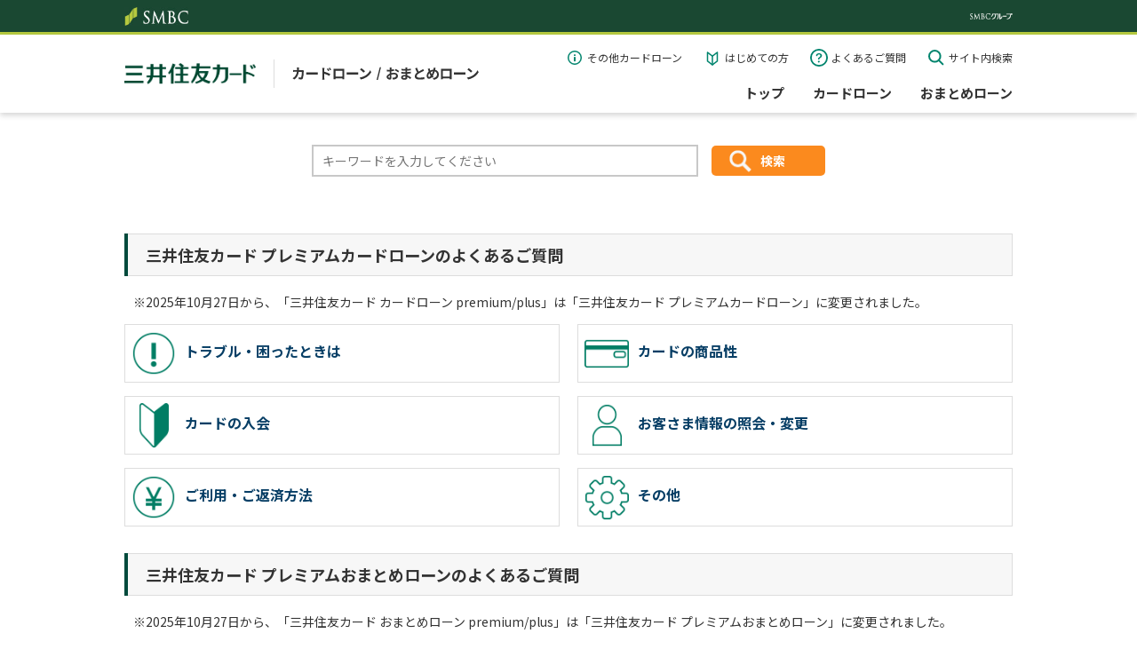

--- FILE ---
content_type: text/html;charset=UTF-8
request_url: https://qa.smbc-card.com/mem/loan/detail?site=4H4A00IO&category=133&id=1659
body_size: 20461
content:
<!DOCTYPE HTML>
<!--[if lt IE 7 ]><html class="ie ie6"><![endif]-->
<!--[if IE 7 ]><html class="ie ie7"><![endif]-->
<!--[if IE 8 ]><html class="ie ie8"><![endif]-->
<!--[if !IE]><!-->
<!-- 入会ページ用インクルード -->
<html wovn-supervised>
<!--<![endif]-->
<head>
<script src="//assets.adobedtm.com/78ea7f6843ba472d0932d0b3d4d13f72d5a8e26d/satelliteLib-008988675588dcce8943e74cb7b1e0df4b36f243.js"></script>
<script type="text/javascript" src="/common/js/selective_faq.js"></script>
<meta http-equiv="refresh"content="0;URL=https://qa.smbc-card.com/mem/nyukai_loan/">
<meta charset=UTF-8" />
<script type="text/javascript" src="//www.smbc-card.com/static/responsive/js/jquery.min.js"></script>
<script type="text/javascript" src="//www.smbc-card.com/static/responsive/js/plugin/jquery.cookie.js"></script>
<script type="text/javascript" src="//www.smbc-card.com/static/responsive/js/layout_mode.js"></script>
<script type="text/javascript" src="//www.smbc-card.com/static/responsive/js/user_agent.js"></script>
<script type="text/javascript" src="//www.smbc-card.com/static/responsive/js/my_pointer_event.js"></script>
<script type="text/javascript" src="//cdn.syncanswer.jp/js/4H4A00IO/mem/loan/jquery-ajaxtrans-xdreq.js?time=1446798741000"></script>

<!--script type="text/javascript" src="//www.smbc-card.com/app/dojo/dojo/dojo.js"></script-->
<!--script type="text/javascript" src="//www.smbc-card.com/static/responsive/js/jquery.placeholder.min.js"></script-->
<script type="text/javascript" src="//www.smbc-card.com/static/responsive/js/VAppWebView.js"></script>
<meta name="viewport" content="width=device-width, initial-scale=1.0">
<meta http-equiv="X-UA-Compatible" content="ie=edge">
<script src="//www.smbc-card.com/static/responsive/js/mem/viewport.js"></script>
<script type="text/javascript" src="/js/4H4A00IO/template/template/inquiry.js"></script>
<script type="text/javascript" src="/js/4H4A00IO/template/template/faq_detail.js"></script>
<!-- <script type="text/javascript" src="//cdn.syncanswer.jp/js/4H4A00IO/mem/loan/sp_contents_wrap?time=1446798741000"></script>
 -->
<!-- New Reset CSS -->
<link rel="stylesheet" href="//www.smbc-card.com/static/responsive/css/mem/normalize.css">
<link rel="stylesheet" href="//www.smbc-card.com/static/responsive/css/mem/reset.local.css">
<!-- PC -->
<link rel="stylesheet" href="//www.smbc-card.com/static/responsive/css/all_common_proc.css">
<link rel="stylesheet" href="//www.smbc-card.com/static/responsive/css/all_print.css">
<link rel="stylesheet" href="//www.smbc-card.com/static/responsive/css/plugin/jquery.jscrollpane.css">
<link rel="stylesheet" href="//www.smbc-card.com/static/responsive/css/plugin/jquery-ui-1.10.3.custom.css">
<link rel="stylesheet" href="//www.smbc-card.com/static/responsive/css/plugin/responsive-tables.css">
<link rel="stylesheet" href="//www.smbc-card.com/static/responsive/css/mem/all_layout.css">
<link rel="stylesheet" type="text/css" href="/css/4H4A00IO/template/template/inquiry.css">
<link rel="stylesheet" type="text/css" href="/css/4H4A00IO/template/template/faq_detail.css">
<!-- SP/Tablet -->
<link rel="stylesheet" href="//www.smbc-card.com/static/responsive/css/rwd_common.css" media="only all and (max-width:640px)">
<link rel="stylesheet" href="//www.smbc-card.com/static/responsive/css/rwd_print.css" media="only all and (max-width:640px)">
<link rel="stylesheet" href="//www.smbc-card.com/static/responsive/css/plugin/jquery.pageslide.css" media="only all and (max-width:640px)">
<link rel="stylesheet" href="//www.smbc-card.com/static/responsive/css/mem/rwd_layout.css" media="only all and (max-width:640px)">
<link rel="stylesheet" type="text/css" href="/css/4H4A00IO/template/template/rwd_inquiry.css" media="only all and (max-width:640px)">
<link rel="stylesheet" type="text/css" href="/css/4H4A00IO/template/template/rwd_faq_detail.css" media="only all and (max-width:640px)">
<!-- New Styles -->
<link rel="stylesheet" href="//www.smbc-card.com/static/responsive/css/mem/simplebar.min.css">
<link rel="stylesheet" href="//www.smbc-card.com/static/responsive/css/mem/swiper.min.css">
<link rel="stylesheet" href="//www.smbc-card.com/static/responsive/css/mem/base.css">
<link rel="stylesheet" href="//www.smbc-card.com/static/responsive/css/mem/block.css">
<link rel="stylesheet" href="//www.smbc-card.com/static/responsive/css/mem/module.css">
<link rel="stylesheet" href="//www.smbc-card.com/static/responsive/css/mem/module_modified.css">
<link rel="stylesheet" href="//www.smbc-card.com/static/responsive/css/mem/category.css">
<link rel="shortcut icon" href="//www.smbc-card.com/static/responsive/img/favicon.ico">
<script>
//<![CDATA[
SYNCANSWER_SUGGEST_FONT=[{num: '', value:{color: '#333', size: '16px', family: 'Arial,sans-serif', direction: 'ltr', textAlign: 'left'}}];
//]]>
</script>
<script>
//<![CDATA[
SYNCANSWER_SUGGEST_AREA=[{num: '', value:{padding: '5px 2px 5px 4px', margin: '0'}}];
//]]>
</script>
<link type="text/css" rel="stylesheet" href="//cdn.syncanswer.jp/css/4H4A00IO/mem/loan/modal_style.css?time=1446798741000" media="all" />
<link type="text/css" rel="stylesheet" href="//cdn.syncanswer.jp/css/4H4A00IO/mem/loan/rwd_style.css?time=1446798741000" media="all" />
<link type="text/css" rel="stylesheet" href="//cdn.syncanswer.jp/css/4H4A00IO/mem/loan/jquery.fancybox-1.3.4.css?time=1446798741000" media="all" />
<script src="//www.smbc-card.com/mem/top/js/jquery.js" type="text/javascript"></script>
<script type="text/javascript" src="//cdn.syncanswer.jp/js/4H4A00IO/mem/loan/jquery.fancybox-1.3.4.js?time=1446798741000"></script>

<link type="text/css" rel="stylesheet" href="//cdn.syncanswer.jp/css/4H4A00IO/mem/loan/faq.css?time=1446798741000" media="all" />
<!-- start:<head>内JS -->
<!-- end:<head>内JS -->

<title>VpassIDを登録する際に電話番号の認証ができません。 | 三井住友カード</title>
<meta name="description" content="Vpass登録の際に電話認証ができない場合、会員番号が間違っている、または電話番号が弊社に登録されているものと一致していない可能性があります。 以下より選択していただき、解決方法をご確認ください。 お手続きするカードを選択してください。 クレジットカード（Olive・キャッシュカード一体型除く） Oliveフレキシブルペイ・キャッシュカード一体型カード SMBCデビットカード ETCやPiTaPaなどの付帯カード プリペイドカード カードの表面または裏面にカード番号の記載はありますか？ はい いいえ カード番号はわかりますか？ はい いいえ カード番号の上4桁の数字は何番ですか？ 4980／5334／5302／4484／4537／5358／5597／6229／6900 上記以外 カード番号はわかりますか？ はい いいえ お手元のカードはどちらですか？ 本会員カード（カードのご契約者さま） 家族カード お手元のカードはどちらですか？ 本会員カード（カードのご契約者さま） 家族カード お手元のカードはどちらですか？ 本会員カード（カードのご契約者さま） 家族カード お手元のカードはどちらですか？ 本会員カード（カードのご契約者さま） 家族カード お手元のカードはどちらですか？ 本会員カード（カードのご契約者さま） 家族カード どちらのカード番号を入力していますか？ 4708から始まるカード番号 4980から始まるカード番号 電話認証した際に、「電話認証ができませんでした。サイトをご確認のうえ、再度お手続きください。」のアナウンスが流れた場合の考えられる原因と解決方法は以下をご確認ください。 1．入力した電話番号から電話をかけていない 電話認証は入力した電話番号の電話機から電話をかけていただく必要があります。 例えば、携帯電話番号を入力した場合はその番号の携帯電話から表示される電話番号に電話をかけてください。自宅電話番号を入力した場合は、その番号の自宅電話番号の電話機から表示される電話番号に電話をかけてください。 2．入力した「電話番号」が弊社に登録されているものと一致していない 弊社に登録されている電話番号で認証する必要があります。ご登録の携帯電話番号または自宅電話番号を入力のうえ、再度お試しください。※自宅電話番号のみ登録されている場合は、携帯電話番号での認証はできません。 なお、ご登録の電話番号が変更になっている場合やご不明な場合は、最新の電話番号に変更していただく必要があります。ご変更後にVpass登録が可能となりますので、お手続きをお願いいたします。 ‣お手続き方法はこちら 3．050から始まる電話番号から電話をかけている 050から始まるIP電話サービスでの電話番号認証はできないため、携帯電話番号もご登録いただいている場合は携帯電話番号を入力して再度お試しください。 携帯電話番号をご登録いただいていない場合は、書面にて登録のお手続きをしてください。 ご登録後にVpass登録が可能となりますので、お手続きをお願いいたします。 ‣お手続き方法はこちら 4．非通知設定になっている 発信電話番号を通知して認証する必要があるため、電話番号の頭に186を付けて発信してください。 ＜お手続き方法＞ 以下リンク先より書面をダウンロード後、A4サイズで印刷していただき、必要事項をご記入のうえ弊社までご返送ください。 ‣住所や電話番号等の変更（書面） ◆書面送付後のVpass登録手続きについて ポストへ投函後、約2週間で弊社での電話番号の変更手続きが完了するため、改めてVpass登録のお手続きをお願いいたします。 家族カードの電話番号認証は、本会員が弊社に登録している電話番号を入力し、その番号の電話機から電話をかけて認証していただく必要があります。本会員が自宅電話番号を登録している場合は、自宅電話番号でお手続きください。自宅電話番号を登録していない場合は、本会員の携帯電話番号でお手続きください。家族カードの電話番号認証を完了するには、以下の①②両方が必要です。①本会員が弊社に登録している電話番号(※)を入力してください。②①の電話機から電話をかけて認証してください。（※）本会員が弊社に登録の電話番号によって入力する電話番号が異なります。 ◆上記を確認しても認証できない場合 以下の原因が考えられます。 1．入力した「電話番号」が弊社に登録されている番号と一致していない本会員にて以下のリンクよりご登録のお電話番号を確認していただき、再度お試しください。‣住所や電話番号等の照会・変更 なお、電話番号が変更になっている場合は、本会員より変更のお手続きをお願いいたします。ご変更後にVpass登録が可能となります。‣お手続き方法はこちら 【本会員がOliveフレキシブルペイを同時にお持ちの場合】ご案内が異なるためお手数ですが、Oliveフレキシブルペイ＞はい＞家族カードを選択し直していただき解決方法をご確認ください。 2．050から始まる電話番号から電話をかけている050から始まるIP電話サービスでの電話番号認証はできません。本会員が050から始まる電話番号のみを登録している場合は、携帯電話番号も登録していただく必要があります。ご登録後にVpass登録が可能となりますので、本会員よりお手続きをお願いいたします。‣お手続き方法はこちら 3．非通知設定になっている発信電話番号を通知して認証する必要があるため、電話番号の頭に186を付けて発信してください。 ＜お手続き方法＞ 以下リンク先より書面をダウンロード後、A4サイズで印刷していただき、必要事項をご記入のうえ弊社までご返送ください。 ‣住所や電話番号等の変更（書面） ◆書面送付後のVpass登録手続きについて ポストへ投函後、約2週間で弊社での電話番号の変更手続きが完了するため、改めてVpass登録のお手続きをお願いいたします。 セディナビIDを利用するカードのため、以下のリンクよりセディナビIDをご登録ください。 ‣セディナビID新規登録 【ご注意】 法人カードはWEBサービス「Vpass」をご利用いただけません。 電話認証した際に、「電話認証ができませんでした。サイトをご確認のうえ、再度お手続きください。」のアナウンスが流れた場合の考えられる原因と解決方法は以下をご確認ください。 1．入力した電話番号から電話をかけていない 電話認証は入力した電話番号の電話機から電話をかけていただく必要があります。 例えば、携帯電話番号を入力した場合はその番号の携帯電話から表示される電話番号に電話をかけてください。自宅電話番号を入力した場合は、その番号の自宅電話番号の電話機から表示される電話番号に電話をかけてください。 2．入力した「電話番号」が弊社に登録されているものと一致していない弊社に登録されている電話番号で認証する必要があります。ご登録の携帯電話番号または自宅電話番号を入力のうえ、再度お試しください。※自宅電話番号のみご登録いただいている場合は、携帯電話番号での認証はできません。 なお、ご登録の電話番号が変更になっている場合やご不明な場合は、最新の電話番号に変更していただく必要があります。 ‣お手続き方法はこちら 3．050から始まる電話番号から電話をかけている 050から始まるIP電話サービスでの電話番号認証はできないため、携帯電話番号もご登録いただいている場合は携帯電話番号を入力して再度お試しください。 携帯電話番号をご登録いただいていない場合は、書面にて登録のお手続きをしてください。ご登録後にVpass登録が可能となります。 ‣お手続き方法はこちら 4．非通知設定になっている 発信電話番号を通知して認証する必要があるため、電話番号の頭に186を付けて発信してください。 ＜お手続き方法＞ 以下リンク先より書面をダウンロード後、A4サイズで印刷していただき、必要事項をご記入のうえ弊社までご返送ください。 ‣住所や電話番号等の変更（書面） ◆書面送付後のVpass登録手続きについて ポストへ投函後、約2週間で弊社での電話番号の変更手続きが完了するため、改めてVpass登録のお手続きをお願いいたします。 家族カードの電話番号認証は、本会員が弊社に登録している電話番号を入力し、その番号の電話機から電話をかけて認証していただく必要があります。本会員が自宅電話番号を登録している場合は、自宅電話番号でお手続きください。自宅電話番号を登録していない場合は、本会員の携帯電話番号でお手続きください。家族カードの電話番号認証を完了するには、以下の①②両方が必要です。①本会員が弊社に登録している電話番号(※)を入力してください。②①の電話機から電話をかけて認証してください。（※）本会員が弊社に登録の電話番号によって入力する電話番号が異なります。 ◆上記を確認しても認証できない場合 以下の原因が考えられます。1．入力した「電話番号」が弊社に登録されている番号と一致していない本会員にて以下のリンクよりご登録のお電話番号を確認していただき、再度お試しください。‣住所や電話番号等の照会・変更 なお、電話番号が変更になっている場合は、本会員より変更のお手続きをお願いいたします。ご変更後にVpass登録が可能となります。‣お手続き方法はこちら 【本会員がOliveフレキシブルペイを同時にお持ちの場合】ご案内が異なるためお手数ですが、Oliveフレキシブルペイ＞はい＞家族カードを選択し直していただき解決方法をご確認ください。 2．050から始まる電話番号から電話をかけている050から始まるIP電話サービスでの電話番号認証はできません。本会員が050から始まる電話番号のみを登録している場合は、携帯電話番号も登録していただく必要があります。ご登録後にVpass登録が可能となりますので、本会員よりお手続きをお願いいたします。‣お手続き方法はこちら 3．非通知設定になっている発信電話番号を通知して認証する必要があるため、電話番号の頭に186を付けて発信してください。 ＜お手続き方法＞ 以下リンク先より書面をダウンロード後、A4サイズで印刷していただき、必要事項をご記入のうえ弊社までご返送ください。 ‣住所や電話番号等の変更（書面） ◆書面送付後のVpass登録手続きについて ポストへ投函後、約2週間で弊社での電話番号の変更手続きが完了するため、改めてVpass登録のお手続きをお願いいたします。 16桁のカード番号（会員番号）は、カード送付時にカードが貼り付けられていた台紙の下部（画像の赤枠箇所）でご確認いただけます。 ■カード送付時の台紙イメージ Vpass登録は、以下のリンクよりお手続きください。 ‣Vpass登録 ◆上記をご確認いただいても解決しない場合 お電話（自動音声）にて、VpassにログインしていただくためのID・パスワードの仮発行手続きを承ります。ご登録の携帯電話番号宛てにSMSで仮のID・パスワードをお送りいたしますので、以下の電話番号までご連絡いただきお手続きください。 自動音声でのVpassID・パスワード仮発行手続き ［関連するFAQ］‣Q：カード送付時の台紙を紛失したので、再送してもらえますか？ 家族カードの16桁のカード番号（会員番号）は、カードのご契約者さま（本会員）宛てにお送りしたカードが貼り付けられていた台紙の下部（画像の赤枠箇所）でご確認いただけます。 ■カード送付時の台紙イメージ Vpass登録は、以下のリンクよりお手続きください。 ‣Vpass登録 なお、カード送付時の台紙を紛失されている場合、カードの再発行と共に台紙を再発行いたしますので、お手数ですが本会員さまより再発行のお手続きをお願いいたします。 以下のリンクよりお手続きください。 ‣カードの再発行 Vpass登録する際に入力するカード番号は、4708から始まる番号ではなく、4980から始まるクレジットモード専用カード番号です。 4980から始まるカード番号は、三井住友銀行アプリにてご確認いただけます。 以下リンク先の手順で、カード番号をご確認いただき、再度お試しください。‣クレジットモード専用カード番号の照会方法はこちら 【ご注意】 三井住友銀行アプリTOPページに記載されている「カード番号」では、Vpassの登録はできません。 電話認証した際に、「電話認証ができませんでした。サイトをご確認のうえ、再度お手続きください。」のアナウンスが流れた場合の考えられる原因と解決方法は以下をご確認ください。 1．入力した電話番号から電話をかけていない 電話認証は入力した電話番号の電話機から電話をかけていただく必要があります。 例えば、携帯電話番号を入力した場合はその番号の携帯電話から表示される電話番号に電話をかけてください。自宅電話番号を入力した場合は、その番号の自宅電話番号の電話機から表示される電話番号に電話をかけてください。 2．入力した「電話番号」が三井住友銀行に登録されているものと一致していない 三井住友銀行に登録している電話番号で認証する必要があります。登録の電話番号は三井住友銀行アプリにてご確認ください。 ＜登録電話番号の確認方法＞三井住友銀行アプリにログイン＞画面右下「メニュー」をタップ＞「住所・電話番号」をタップ ※変更する場合は電話番号の変更をタップし変更後の電話番号をご入力ください。※約1週間で弊社の登録番号も変更されるため、改めてVpass登録をお願いします。 3．050から始まる電話番号から電話をかけている050から始まるIP電話サービスでの電話番号認証はできないため、携帯電話番号もご登録いただいている場合は携帯電話番号を入力して再度お試しください。なお、携帯電話番号をご登録いただいていない場合は、三井住友銀行アプリにて登録のお手続きをしてください。ご登録後にVpass登録が可能となります。 ＜登録電話番号の登録方法＞三井住友銀行アプリにログイン＞画面右下「メニュー」をタップ＞「住所・電話番号」をタップ＞「電話番号の変更」をタップし変更後の電話番号を入力＞「変更内容の確認」をタップ ※約1週間で弊社の登録番号も変更されるため、改めてVpass登録をお願いします。 4．非通知設定になっている 発信電話番号を通知して認証する必要があるため、電話番号の頭に186を付けて発信してください。 家族カードの電話番号認証は、本会員が三井住友銀行に登録している電話番号を入力し、その番号の電話機から電話をかけて認証していただく必要があります。本会員が自宅電話番号を登録している場合は、自宅電話番号でお手続きください。自宅電話番号を登録していない場合は、本会員の携帯電話番号でお手続きください。家族カードの電話番号認証を完了するには、以下の①②両方が必要です。①本会員が三井住友銀行に登録している電話番号(※)を入力してください。②①の電話機から電話をかけて認証してください。（※）本会員が三井住友銀行に登録の電話番号によって入力する電話番号が異なります。 ◆上記を確認しても認証できない場合 以下の原因が考えられます。 1．入力した「電話番号」が三井住友銀行に登録されている番号と一致していない本会員が三井住友銀行に登録している電話番号で認証する必要があります。登録の電話番号は本会員より三井住友銀行アプリにてご確認ください。 ＜登録電話番号の確認方法＞三井住友銀行アプリにログイン＞画面右下「メニュー」をタップ＞「住所・電話番号」をタップ ※変更する場合は電話番号の変更をタップし変更後の電話番号をご入力ください。※約1週間で弊社の登録番号も変更されるため、改めてVpass登録をお願いします。 【本会員さまが三井住友銀行に登録している電話番号でも認証ができない方】固定電話番号として以前の番号が三井住友カードに登録されていて認証ができない可能性があります。固定電話番号の登録は必須となりますが、固定電話番号として携帯電話番号を登録していただくことも可能です。三井住友銀行に登録されている電話番号で認証ができない場合は、チャットオペレーターにて対応させていただきますので、本会員さまよりお問い合わせください。 ■お問い合わせはこちら［受付時間／9:00～17:00（年末年始除く）］※混雑時はお繋ぎできない場合があります。 2．050から始まる電話番号から電話をかけている050から始まるIP電話サービスでの電話番号認証はできないため、携帯電話番号もご登録いただいている場合は携帯電話番号を入力して再度お試しください。なお、携帯電話番号をご登録いただいていない場合は、本会員より三井住友銀行アプリにて登録のお手続きをしてください。ご登録後にVpass登録が可能となります。 ＜登録電話番号の登録方法＞三井住友銀行アプリにログイン＞画面右下「メニュー」をタップ＞「住所・電話番号」をタップ＞「電話番号の変更」をタップし変更後の電話番号を入力＞「変更内容の確認」をタップ ※約1週間で弊社の登録番号も変更されるため、改めてVpass登録をお願いします。 3．非通知設定になっている 発信電話番号を通知して認証する必要があるため、電話番号の頭に186を付けて発信してください。 Vpass登録する際に入力するカード番号は、4708から始まる番号ではなく、4980から始まるクレジットモード専用カード番号です。 4980から始まるカード番号は、三井住友銀行アプリにてご確認いただけます。 以下リンク先に記載の手順で、カード番号をご確認いただき、再度お試しください。‣クレジットモード専用カード番号の照会方法はこちら 【ご注意】 三井住友銀行アプリTOPページに記載されている「カード番号」では、Vpassの登録はできません。 家族カードの16桁のカード番号（会員番号）は、カードのご契約者さま（本会員）宛てにお送りしたカードが貼り付けられていた台紙の下部（画像の赤枠箇所）でご確認いただけます。 ■カード送付時の台紙イメージ Vpass登録は、以下のリンクよりお手続きください。 ‣Vpass登録 なお、台紙を紛失されている場合、カードの再発行と共に台紙を再発行いたしますので、お手数ですが本会員さまより再発行のお手続きをお願いいたします。 以下のリンクよりお手続きください。 ‣カードの再発行 SMBCデビットカードは、Vpassをご利用いただけません。 ご利用明細の確認など、会員向けサービスをご希望の方は、「三井住友銀行アプリ」もしくは、「SMBCデビット会員用WEB」よりお手続きください。 ‣三井住友銀行アプリ（スマートフォンで利用可能）‣SMBCデビット会員用WEB（スマートフォン、PCで利用可能） ETCやPiTaPaカードなどの付帯カードでは、Vpassにご登録いただけません。お支払い元のクレジットカードでご登録ください。 なお、お支払い元のクレジットカードを登録することでETCなどの利用明細も確認できるようになります。 三井住友カード発行のプリペイドカードは、Vpassをご利用いただけません。 ご利用残高照会など、会員向けサービスをご希望の方は、「プリペイドカードWEBサイト」よりお手続きください。 ※「ログイン」ボタンよりお持ちのカード種類をご選択のうえお手続きください。 ‣プリペイドカードWEBサイト" />

<script type="text/javascript" src="//cdn.syncanswer.jp/js/4H4A00IO/mem/loan/opinion_sender.js?time=1446798741000"></script>

<link type="text/css" rel="stylesheet" href="//cdn.syncanswer.jp/css/4H4A00IO/mem/loan/selective_faq.css?time=1446798741000" media="all" />
</head>
<body id="pagetop" lang="ja">
<div id="wrapper"> 
<div id="allWrapper">
  <div id="wrapper">
<!-- ページ共通ヘッダ（未ログイン状態） -->
                <!-- Google Fonts -->
                <style>
                  @import url('https://fonts.googleapis.com/css?family=Noto+Sans+JP:400,700&display=swap');
                  </style>
  
                  <!-- 会員静的共通ヘッダ -->
                  <link rel="stylesheet" href="//www.smbc-card.com/static/responsive/css/mem/header.css">
                  <div id="smbcLine">
                      <div id="smbcLine_pc">
                          <div class="smbcGroupWrap">
                              <div class="logoSmbc"><img src="//www.smbc-card.com/responsive/img/logo_smbc_01.jpg" alt="SMBC ロゴ"></div>
                              <div class="logoSmbcGroup"><img src="//www.smbc-card.com/responsive/img/logo_smbcgroup.jpg" alt="SMBCグループ"></div>
                          </div>
                      </div>
                      <div id="smbcLine_sp">
                          <div class="smbcGroupWrap">
                              <div class="logoSmbc"><img src="//www.smbc-card.com/responsive/img/logo_smbc_01.jpg" alt="SMBC ロゴ"></div>
                              <div class="logoSmbcGroup"><img src="//www.smbc-card.com/responsive/img/logo_smbcgroup.jpg" alt="SMBCグループ"></div>
                          </div>
                      </div>
                  </div>
                  <div id="header">
                      <ul class="headerInner">
                        <div class="hLeft">
                                <p class="logo_out"><a href="//www.smbc-card.com/index.jsp" class="txtMagic">三井住友カード株式会社</a></p>
                        </div>
                        <div class="hRight">
                          <ul class="hRight_subMenu">
                            <li class="subMenu_item subMenu_item-support"><a href="//www.smbc-card.com/mem/info/index.jsp">お客さまサポート</a></li>
                            <li class="subMenu_item subMenu_item-search forPcBlock"><span class="subMenu_itemInner"><span class="forPcBlock">サイト内</span>検索</span></li>
                            <li class="subMenu_item subMenu_item-Translated forPcBlock"><a href="//www.smbc-card.com/mem/language/index.jsp">Language</a></li>
                            <li class="subMenu_item subMenu_item-login"><a href="//www.smbc-card.com/mem/index.jsp">ログイン</a></li>
                            <li class="subMenu_item subMenu_item-menu"><a href="#"></a></li>
                          </ul>
                          <!-- M-NA-5 start:メガドロップダウンメニュー -->
                          <ul class="megaMenu megaMenubtn">
                            <!-- ##### 利用明細・お支払い ##### -->
                            <li class="megaMenu_item">
                              <div class="megaMenu_itemTitle jsAccordionToggle">
                                <a class="megaMenu_itemTitleLink forPcBlock" href="//www.smbc-card.com/mem/oshiharai/index.jsp">
                                  明細・支払い
                                  <div class="megaMenu_itemTitlebtmline"></div>
                                </a>
                                <img class="megaMenu_itemTitleimg_st forSpBlock" src="//www.smbc-card.com/static/responsive/img/mem/ic_payment_st.svg" alt="明細・支払い">
                                <img class="megaMenu_itemTitleimg_fill forSpBlock" src="//www.smbc-card.com/static/responsive/img/mem/ic_payment_fill.svg" alt="明細・支払い">
                              </div>
                              <div class="megaMenu_itemBody">
                                <div class="megaMenu_subTop">
                                  <a class="meagDdm_subTopButton" href="//www.smbc-card.com/memx/web_meisai/top/index.html">
                                    <div class="meagDdm_subTopBtnItem">
                                      <div class="meagDdm_subTopBtnImage">
                                        <img class="" src="//www.smbc-card.com/static/responsive/img/mem/ic_usage-details.svg" alt="ご利用明細照会">
                                      </div>
                                      <div class="meagDdm_subTopBtnText">ご利用明細照会</div>
                                    </div>
                                  </a>
                                  <a class="meagDdm_subTopButton" href="//www.smbc-card.com/mem/update/nenkaihi.jsp">
                                    <div class="meagDdm_subTopBtnItem">
                                      <div class="meagDdm_subTopBtnImage">
                                        <img class="" src="//www.smbc-card.com/static/responsive/img/mem/ic_annual-fee.svg" alt="年会費">
                                      </div>
                                      <div class="meagDdm_subTopBtnText">年会費</div>
                                    </div>
                                  </a>
                                </div><!-- /.megaMenu_subTop -->
                                <div class="megaMenu_subMenu">
                                  <div class="megaMenu_subWrap forSpBlock">
                                    <a class="megaMenu_subTopLink" href="//www.smbc-card.com/mem/oshiharai/index.jsp">明細・支払い TOP</a>
                                  </div>
                                  <div class="megaMenu_subWrap">
                                    <div class="megaMenu_sub">
                                      <div class="megaMenu_subTitle">ご利用明細</div>
                                      <ul class="megaMenu_subBody">
                                        <li class="megaMenu_subItem">
                                          <a class="megaMenu_subItem_link forPcFlex" href="//www.smbc-card.com/memx/web_meisai/top/index.html">
                                            <div class="megaMenu_subItem_linkText">ご利用明細照会</div>
                                          </a>
                                          <a class="megaMenu_subItem_link forSpFlex" href="//www.smbc-card.com/memx/sp/web_meisai/top/index.html">
                                            <div class="megaMenu_subItem_linkText">ご利用明細照会</div>
                                          </a>
                                        </li><!-- /.megaMenu_subItem -->
                                        <li class="megaMenu_subItem">
                                          <a class="megaMenu_subItem_link forPcFlex" href="//www.smbc-card.com/memx/seikyu/index.html">
                                            <div class="megaMenu_subItem_linkText">お支払い金額照会</div>
                                          </a>
                                          <a class="megaMenu_subItem_link forSpFlex" href="//www.smbc-card.com/memx/sp/seikyu/index.html">
                                            <div class="megaMenu_subItem_linkText">お支払い金額照会</div>
                                          </a>
                                        </li><!-- /.megaMenu_subItem -->
                                        <li class="megaMenu_subItem">
                                          <a class="megaMenu_subItem_link" href="//www.smbc-card.com/mem/oshiharai/meisai_about.jsp">
                                            <div class="megaMenu_subItem_linkText">ご利用明細の見かた</div>
                                          </a>
                                        </li><!-- /.megaMenu_subItem -->
                                        <li class="megaMenu_subItem">
                                          <a class="megaMenu_subItem_link" href="//www.smbc-card.com/mem/oshiharai/kakunin.jsp">
                                            <div class="megaMenu_subItem_linkText">お支払い金額の確認方法</div>
                                          </a>
                                        </li><!-- /.megaMenu_subItem -->
                                        <li class="megaMenu_subItem">
                                          <a class="megaMenu_subItem_link" href="//www.smbc-card.com/mem/oshiharai/wm_mail_top.jsp">
                                            <div class="megaMenu_subItem_linkText">WEB明細の登録・解除</div>
                                          </a>
                                        </li><!-- /.megaMenu_subItem -->
                                      </ul>
                                    </div><!-- /.megaMenu_sub -->
                                  </div><!-- /.megaMenu_subWrap -->
                                  <div class="megaMenu_subWrap">
                                    <div class="megaMenu_sub">
                                      <div class="megaMenu_subTitle">ご利用可能額</div>
                                      <ul class="megaMenu_subBody">
                                        <li class="megaMenu_subItem">
                                          <a class="megaMenu_subItem_link forPcFlex" href="//www.smbc-card.com/memx/authori/shokai/index.html">
                                            <div class="megaMenu_subItem_linkText">ご利用可能額照会</div>
                                          </a>
                                          <a class="megaMenu_subItem_link forSpFlex" href="//www.smbc-card.com/memx/sp/authori/shokai/index.html">
                                            <div class="megaMenu_subItem_linkText">ご利用可能額照会</div>
                                          </a>
                                        </li>
                                        <li class="megaMenu_subItem">
                                          <a class="megaMenu_subItem_link" href="//www.smbc-card.com/mem/update/gendoup.jsp">
                                            <div class="megaMenu_subItem_linkText">カードご利用枠の引き上げ</div>
                                          </a>
                                        </li>
                                      </ul>
                                    </div><!-- /.megaMenu_sub -->
                                  </div><!-- /.megaMenu_subWrap -->
                                  <div class="megaMenu_subWrap">
                                    <div class="megaMenu_sub">
                                      <div class="megaMenu_subTitle">お支払い</div>
                                      <ul class="megaMenu_subBody">
                                        <li class="megaMenu_subItem">
                                          <a class="megaMenu_subItem_link" href="//www.smbc-card.com/mem/oshiharai/rinji.jsp">
                                            <div class="megaMenu_subItem_linkText">お振込みによる臨時のお支払い</div>
                                          </a>
                                        </li><!-- /.megaMenu_subItem -->
                                        <li class="megaMenu_subItem">
                                          <a class="megaMenu_subItem_link" href="https://mall.smbc-card.com/login/vpass/teikibarai/" target="_blank">
                                            <div class="megaMenu_subItem_linkText">定期払いをまとめて管理</div>
                                          </a>
                                        </li><!-- /.megaMenu_subItem -->
                                        <li class="megaMenu_subItem">
                                          <a class="megaMenu_subItem_link" href="//www.smbc-card.com/mem/update/nenkaihi.jsp">
                                            <div class="megaMenu_subItem_linkText">年会費</div>
                                          </a>
                                        </li><!-- /.megaMenu_subItem -->
                                        <li class="megaMenu_subItem">
                                          <a class="megaMenu_subItem_link" href="//www.smbc-card.com/mem/goriyo/lost_oshiharai.jsp">
                                            <div class="megaMenu_subItem_linkText">お支払い日に間に合わなかった場合は</div>
                                          </a>
                                        </li><!-- /.megaMenu_subItem -->
                                      </ul>
                                    </div><!-- /.megaMenu_sub -->
                                  </div><!-- /.megaMenu_subWrap -->
                                  <div class="megaMenu_subMessage forSpBlock">未ログインのお客さまはお手続きの途中でVpassログインが必要です。</div>
                                  <a class="megaMenu_subClsBtn forSpBlock">閉じる</a>
                                </div><!-- /.megaMenu_subMenu -->
                              </div><!-- /.megaMenu_itemBody -->
                            </li><!-- /.megaMenu_item -->
  
                            <!-- ##### リボ・分割・キャッシング ##### -->
                            <li class="megaMenu_item">
                              <div class="megaMenu_itemTitle jsAccordionToggle">
                                <a class="megaMenu_itemTitleLink forPcBlock" href="//www.smbc-card.com/mem/loancash/index.jsp">
                                  リボ・分割＆キャッシング
                                  <div class="megaMenu_itemTitlebtmline"></div>
                                </a>
                                <img class="megaMenu_itemTitleimg_st forSpBlock" src="//www.smbc-card.com/static/responsive/img/mem/ic_revo_st.svg" alt="リボ・分割・キャッシング">
                                <img class="megaMenu_itemTitleimg_fill forSpBlock" src="//www.smbc-card.com/static/responsive/img/mem/ic_revo_fill.svg" alt="リボ・分割・キャッシング">
                              </div>
                              <div class="megaMenu_itemBody">
                                <div class="megaMenu_subMenu">
                                  <div class="megaMenu_subWrap forSpBlock">
                                    <a class="megaMenu_subTopLink" href="//www.smbc-card.com/mem/loancash/index.jsp">リボ・分割＆キャッシング TOP</a>
                                  </div>
                                  <div class="megaMenu_subWrap">
                                    <div class="megaMenu_sub">
                                      <div class="megaMenu_subTitle">リボ・分割払い</div>
                                      <ul class="megaMenu_subBody">
                                        <li class="megaMenu_subItem">
                                          <a class="megaMenu_subItem_link" href="//www.smbc-card.com/mem/revo/revo21.jsp">
                                            <div class="megaMenu_subItem_linkText">リボ払い</div>
                                          </a>
                                        </li><!-- /.megaMenu_subItem -->
                                        <li class="megaMenu_subItem">
                                          <a class="megaMenu_subItem_link" href="//www.smbc-card.com/mem/revo/revoato.jsp">
                                            <div class="megaMenu_subItem_linkText">あとからリボ</div>
                                          </a>
                                        </li><!-- /.megaMenu_subItem -->
                                        <li class="megaMenu_subItem">
                                          <a class="megaMenu_subItem_link" href="//www.smbc-card.com/mem/revo/mypace.jsp">
                                            <div class="megaMenu_subItem_linkText">マイ・ペイすリボ</div>
                                          </a>
                                        </li><!-- /.megaMenu_subItem -->
                                        <li class="megaMenu_subItem">
                                          <a class="megaMenu_subItem_link forPcFlex" href="//www.smbc-card.com/memx/revo/index.html#info">
                                            <div class="megaMenu_subItem_linkText">リボ払いご設定内容・残高照会</div>
                                          </a>
                                          <a class="megaMenu_subItem_link forSpFlex" href="//www.smbc-card.com/memx/sp/revo/index.html#info">
                                            <div class="megaMenu_subItem_linkText">リボ払いご設定内容・残高照会</div>
                                          </a>
                                        </li><!-- /.megaMenu_subItem -->
                                        <li class="megaMenu_subItem">
                                          <a class="megaMenu_subItem_link forPcFlex" href="//www.smbc-card.com/memx/revo/revo_link_index.html">
                                            <div class="megaMenu_subItem_linkText">リボ払い毎月お支払い金額変更</div>
                                          </a>
                                          <a class="megaMenu_subItem_link forSpFlex" href="//www.smbc-card.com/memx/sp/revo/revo_link_index.html">
                                            <div class="megaMenu_subItem_linkText">リボ払い毎月お支払い金額変更</div>
                                          </a>
                                        </li><!-- /.megaMenu_subItem -->
                                        <li class="megaMenu_subItem">
                                          <a class="megaMenu_subItem_link" href="//www.smbc-card.com/mem/revo/bunkatsu.jsp">
                                            <div class="megaMenu_subItem_linkText">分割払い・あとから分割</div>
                                          </a>
                                        </li><!-- /.megaMenu_subItem -->
                                      </ul>
                                    </div><!-- /.megaMenu_sub -->
                                  </div><!-- /.megaMenu_subWrap -->
                                  <div class="megaMenu_subWrap megaMenu_subWrap-col2">
                                    <div class="megaMenu_sub">
                                      <div class="megaMenu_subTitle">キャッシング・ローン</div>
                                      <ul class="megaMenu_subBody">
                                        <li class="megaMenu_subItem">
                                          <a class="megaMenu_subItem_link" href="//www.smbc-card.com/mem/loancash/cashing.jsp">
                                            <div class="megaMenu_subItem_linkText">キャッシングリボ</div>
                                          </a>
                                        </li><!-- /.megaMenu_subItem -->
                                        <li class="megaMenu_subItem">
                                          <a class="megaMenu_subItem_link" href="//www.smbc-card.com/mem/loancash/loancash_zouwaku.jsp">
                                            <div class="megaMenu_subItem_linkText">キャッシング設定・増枠</div>
                                          </a>
                                        </li><!-- /.megaMenu_subItem -->
                                        <li class="megaMenu_subItem">
                                          <a class="megaMenu_subItem_link forPcFlex" href="//www.smbc-card.com/memx/cashing/index_shokai.html">
                                            <div class="megaMenu_subItem_linkText">キャッシング設定内容・残高照会</div>
                                          </a>
                                          <a class="megaMenu_subItem_link forSpFlex" href="//www.smbc-card.com/memx/sp/cashing/index_shokai.html">
                                            <div class="megaMenu_subItem_linkText">キャッシング設定内容・残高照会</div>
                                          </a>
                                        </li><!-- /.megaMenu_subItem -->
                                        <li class="megaMenu_subItem">
                                          <a class="megaMenu_subItem_link" href="//www.smbc-card.com/mem/loancash/loancash_shinsa.jsp">
                                            <div class="megaMenu_subItem_linkText">キャッシング・ローン審査状況照会</div>
                                          </a>
                                        </li><!-- /.megaMenu_subItem -->
                                        <li class="megaMenu_subItem">
                                          <a class="megaMenu_subItem_link forPcFlex" href="//www.smbc-card.com/memx/cs_revo_irei/index.html">
                                            <div class="megaMenu_subItem_linkText">キャッシングリボの臨時のご返済方法</div>
                                          </a>
                                          <a class="megaMenu_subItem_link forSpFlex" href="//www.smbc-card.com/memx/sp/cs_revo_irei/index.html">
                                            <div class="megaMenu_subItem_linkText">キャッシングリボの臨時のご返済方法</div>
                                          </a>
                                        </li><!-- /.megaMenu_subItem -->
                                        <li class="megaMenu_subItem">
                                          <a class="megaMenu_subItem_link" href="//www.smbc-card.com/mem/loancash/loancash_cdatm.jsp">
                                            <div class="megaMenu_subItem_linkText">CD・ATMのご利用案内</div>
                                          </a>
                                        </li><!-- /.megaMenu_subItem -->
                                        <li class="megaMenu_subItem">
                                          <a class="megaMenu_subItem_link" href="//www.smbc-card.com/mem/loancash/kaigai_cash.jsp">
                                            <div class="megaMenu_subItem_linkText">海外キャッシュサービス</div>
                                          </a>
                                        </li><!-- /.megaMenu_subItem -->
                                        <li class="megaMenu_subItem">
                                          <a class="megaMenu_subItem_link" href="//www.smbc-card.com/mem/loancash/loancash_atocashing.jsp">
                                            <div class="megaMenu_subItem_linkText">キャッシングもあとからリボ</div>
                                          </a>
                                        </li><!-- /.megaMenu_subItem -->
                                        <li class="megaMenu_subItem">
                                          <a class="megaMenu_subItem_link" href="//www.smbc-card.com/mem/update/webtsuchi.jsp">
                                            <div class="megaMenu_subItem_linkText">WEB通知書サービス</div>
                                          </a>
                                        </li><!-- /.megaMenu_subItem -->
                                        <li class="megaMenu_subItem">
                                          <a class="megaMenu_subItem_link" href="//www.smbc-card.com/mem/update/nensyu_attention.jsp">
                                            <div class="megaMenu_subItem_linkText">年収証明書類のご提出</div>
                                          </a>
                                        </li><!-- /.megaMenu_subItem -->
                                        <li class="megaMenu_subItem">
                                          <a class="megaMenu_subItem_link" href="//www.smbc-card.com/nyukai/loan/index.jsp" target="_blank">
                                            <div class="megaMenu_subItem_linkText">カードローン</div>
                                          </a>
                                        </li><!-- /.megaMenu_subItem -->
                                        <li class="megaMenu_subItem">
                                          <a class="megaMenu_subItem_link" href="//www.smbc-card.com/mem/loancash/loancash_goldloanplus.jsp">
                                            <div class="megaMenu_subItem_linkText">三井住友カード 目的別ローン</div>
                                          </a>
                                        </li><!-- /.megaMenu_subItem -->
                                      </ul>
                                    </div><!-- /.megaMenu_sub -->
                                  </div><!-- /.megaMenu_subWrap -->
                                  <div class="megaMenu_subMessage forSpBlock">未ログインのお客さまはお手続きの途中でVpassログインが必要です。</div>
                                  <a class="megaMenu_subClsBtn forSpBlock">閉じる</a>
                                </div><!-- /.megaMenu_subMenu -->
                              </div><!-- /.megaMenu_itemBody -->
                            </li><!-- /.megaMenu_item -->
  
                            <!-- ##### キャンペーン ##### -->
                            <li class="megaMenu_item linkMenu">
                              <div class="megaMenu_itemTitle">
                                <a class="megaMenu_itemTitleLink forPcBlock" href="//www.smbc-card.com/memx/campaign_entry/list/index.html?title_code=7x">
                                  キャンペーン
                                  <div class="megaMenu_itemTitlebtmline"></div>
                                </a>
                                <a class="megaMenu_itemTitleLink forSpFlex" href="//www.smbc-card.com/memx/sp/campaign_entry/list/index.html?title_code=7x">
                                  <img class="megaMenu_itemTitleimg_st" src="//www.smbc-card.com/static/responsive/img/mem/ic_camp_st.svg" alt="キャンペーン">
                                  <img class="megaMenu_itemTitleimg_fill" src="//www.smbc-card.com/static/responsive/img/mem/ic_camp_fill.svg" alt="キャンペーン">
                                </a>
                              </div>
                            </li>
  
                            <!-- ##### ポイント ##### -->
                            <li class="megaMenu_item">
                              <div class="megaMenu_itemTitle jsAccordionToggle">
                                <a class="megaMenu_itemTitleLink forPcBlock" href="//www.smbc-card.com/mem/wp/index.jsp">
                                  ポイント
                                  <div class="megaMenu_itemTitlebtmline"></div>
                                </a>
                                <img class="megaMenu_itemTitleimg_st forSpBlock" src="//www.smbc-card.com/static/responsive/img/mem/ic_point_st.svg" alt="ポイント">
                                <img class="megaMenu_itemTitleimg_fill forSpBlock" src="//www.smbc-card.com/static/responsive/img/mem/ic_point_fill.svg" alt="ポイント">
                              </div>
                              <div class="megaMenu_itemBody">
                                <div class="megaMenu_subMenu">
                                  <div class="megaMenu_subWrap forSpBlock">
                                    <a class="megaMenu_subTopLink" href="//www.smbc-card.com/mem/wp/index.jsp">ポイント TOP</a>
                                  </div>
                                  <div class="megaMenu_subWrap">
                                    <div class="megaMenu_sub">
                                      <div class="megaMenu_subTitle">Vポイント（個人会員）</div>
                                      <ul class="megaMenu_subBody">
                                        <li class="megaMenu_subItem">
                                          <a class="megaMenu_subItem_link" href="//www.smbc-card.com/mem/wp/about_vp.jsp">
                                            <div class="megaMenu_subItem_linkText">Vポイントとは</div>
                                          </a>
                                        </li><!-- /.megaMenu_subItem -->
                                        <li class="megaMenu_subItem">
                                          <a class="megaMenu_subItem_link" href="https://www.smbcgroup-point.jp/gpe/ui/disp?login=vps&page=pta" target="_blank">
                                            <div class="megaMenu_subItem_linkText">Vポイントの残高確認</div>
                                          </a>
                                        </li><!-- /.megaMenu_subItem -->
                                        <li class="megaMenu_subItem">
                                          <a class="megaMenu_subItem_link" href="https://www.smbcgroup-point.jp/gpe/ui/disp?login=vps&page=pkm" target="_blank">
                                            <div class="megaMenu_subItem_linkText">Vポイントの交換</div>
                                          </a>
                                        </li><!-- /.megaMenu_subItem -->
                                        <li class="megaMenu_subItem">
                                          <a class="megaMenu_subItem_link" href="https://www.smbcgroup-point.jp/gpe/ui/disp?login=vps&page=prs" target="_blank">
                                            <div class="megaMenu_subItem_linkText">Vポイントの履歴照会</div>
                                          </a>
                                        </li><!-- /.megaMenu_subItem -->
                                        <li class="megaMenu_subItem">
                                          <a class="megaMenu_subItem_link" href="https://www.smbcgroup-point.jp/gpe/ui/disp?login=vps&page=pat" target="_blank">
                                            <div class="megaMenu_subItem_linkText">Vポイントおまとめ手続き</div>
                                          </a>
                                        </li><!-- /.megaMenu_subItem -->
                                      </ul>
                                    </div><!-- /.megaMenu_sub -->
                                  </div><!-- /.megaMenu_subWrap -->
                                  <div class="megaMenu_subWrap">
                                    <div class="megaMenu_sub">
                                      <div class="megaMenu_subTitle">ワールドプレゼントのポイント（法人会員）</div>
                                      <ul class="megaMenu_subBody">
                                        <li class="megaMenu_subItem">
                                          <a class="megaMenu_subItem_link" href="//www.smbc-card.com/mem/wp/about_wp.jsp">
                                            <div class="megaMenu_subItem_linkText">ワールドプレゼントとは</div>
                                          </a>
                                        </li><!-- /.megaMenu_subItem -->
                                        <li class="megaMenu_subItem">
                                          <a class="megaMenu_subItem_link forPcFlex" href="//www.smbc-card.com/memx/wpc/shokai/index.html">
                                            <div class="megaMenu_subItem_linkText">ワールドプレゼントポイントの確認</div>
                                          </a>
                                          <a class="megaMenu_subItem_link forSpFlex" href="//www.smbc-card.com/memx/sp/wpc/shokai/index.html">
                                            <div class="megaMenu_subItem_linkText">ワールドプレゼントポイントの確認</div>
                                          </a>
                                        </li><!-- /.megaMenu_subItem -->
                                        <li class="megaMenu_subItem">
                                          <a class="megaMenu_subItem_link" href="//www.smbc-card.com/mem/wp/keihin.jsp">
                                            <div class="megaMenu_subItem_linkText">ワールドプレゼントポイントの交換</div>
                                          </a>
                                        </li><!-- /.megaMenu_subItem -->
                                        <li class="megaMenu_subItem">
                                          <a class="megaMenu_subItem_link forPcFlex" href="//www.smbc-card.com/memx/wpc/his/index.html">
                                            <div class="megaMenu_subItem_linkText">ワールドプレゼントポイントの交換履歴</div>
                                          </a>
                                          <a class="megaMenu_subItem_link forSpFlex" href="//www.smbc-card.com/memx/sp/wpc/his/index.html">
                                            <div class="megaMenu_subItem_linkText">ワールドプレゼントポイントの交換履歴</div>
                                          </a>
                                        </li><!-- /.megaMenu_subItem -->
                                      </ul>
                                    </div><!-- /.megaMenu_sub -->
                                  </div><!-- /.megaMenu_subWrap -->
                                  <div class="megaMenu_subWrap">
                                    <div class="megaMenu_sub">
                                      <div class="megaMenu_subTitle">ポイントを貯める</div>
                                      <ul class="megaMenu_subBody">
                                        <li class="megaMenu_subItem">
                                          <a class="megaMenu_subItem_link" href="https://mall.smbc-card.com/login/vpass/pum/?goto=%2f%3futm_source%3d152%26utm_medium%3d600" target="_blank">
                                            <div class="megaMenu_subItem_linkText">ポイントUPモール</div>
                                          </a>
                                        </li><!-- /.megaMenu_subItem -->
                                        <li class="megaMenu_subItem">
                                          <a class="megaMenu_subItem_link" href="https://mall.smbc-card.com/login/vpass/o2o/?goto=%2f%3futm_source%3d152%26utm_medium%3dmega" target="_blank">
                                            <div class="megaMenu_subItem_linkText">ココイコ！</div>
                                          </a>
                                        </li><!-- /.megaMenu_subItem -->
                                        <li class="megaMenu_subItem">
                                          <a class="megaMenu_subItem_link" href="//www.smbc-card.com/mem/wp/family-point/index.jsp">
                                            <div class="megaMenu_subItem_linkText">家族ポイント</div>
                                          </a>
                                        </li><!-- /.megaMenu_subItem -->
                                      </ul>
                                    </div><!-- /.megaMenu_sub -->
                                  </div><!-- /.megaMenu_subWrap -->
                                  <div class="megaMenu_subMessage forSpBlock">未ログインのお客さまはお手続きの途中でVpassログインが必要です。</div>
                                  <a class="megaMenu_subClsBtn forSpBlock">閉じる</a>
                                </div><!-- /.megaMenu_subMenu -->
                              </div><!-- /.megaMenu_itemBody -->
                            </li><!-- /.megaMenu_item -->
  
                            <!-- ##### サービス ##### -->
                            <li class="megaMenu_item">
                              <div class="megaMenu_itemTitle jsAccordionToggle">
                                <a class="megaMenu_itemTitleLink forPcBlock" href="//www.smbc-card.com/mem/service/index.jsp">
                                  サービス
                                  <div class="megaMenu_itemTitlebtmline"></div>
                                </a>
                                <img class="megaMenu_itemTitleimg_st forSpBlock" src="//www.smbc-card.com/static/responsive/img/mem/ic_service_st.svg" alt="サービス">
                                <img class="megaMenu_itemTitleimg_fill forSpBlock" src="//www.smbc-card.com/static/responsive/img/mem/ic_service_fill.svg" alt="サービス">
                              </div>
                              <div class="megaMenu_itemBody">
                                <div class="megaMenu_subMenu">
                                  <div class="megaMenu_subWrap forSpBlock">
                                    <a class="megaMenu_subTopLink" href="//www.smbc-card.com/mem/service/index.jsp">サービス TOP</a>
                                  </div>
                                  <div class="megaMenu_subWrap">
                                    <div class="megaMenu_sub">
                                      <div class="megaMenu_subTitle">便利なサービス</div>
                                      <ul class="megaMenu_subBody">
                                        <li class="megaMenu_subItem">
                                          <a class="megaMenu_subItem_link" href="//www.smbc-card.com/mem/service/tra/index.jsp">
                                            <div class="megaMenu_subItem_linkText">トラベル・空港ラウンジサービス</div>
                                          </a>
                                        </li><!-- /.megaMenu_subItem -->
                                        <li class="megaMenu_subItem">
                                          <a class="megaMenu_subItem_link" href="//www.smbc-card.com/mem/service/tic/index.jsp">
                                            <div class="megaMenu_subItem_linkText">チケット＆エンターテインメント</div>
                                          </a>
                                        </li><!-- /.megaMenu_subItem -->
                                        <li class="megaMenu_subItem">
                                          <a class="megaMenu_subItem_link" href="//www.smbc-card.com/mem/service/gs/index.jsp">
                                            <div class="megaMenu_subItem_linkText">グルメ＆ショッピング</div>
                                          </a>
                                        </li><!-- /.megaMenu_subItem -->
                                        <li class="megaMenu_subItem">
                                          <a class="megaMenu_subItem_link" href="//www.smbc-card.com/mem/service/hoken/index.jsp">
                                            <div class="megaMenu_subItem_linkText">保険サービス</div>
                                          </a>
                                        </li><!-- /.megaMenu_subItem -->
                                        <li class="megaMenu_subItem">
                                          <a class="megaMenu_subItem_link" href="//www.smbc-card.com/mem/service/am/index.jsp">
                                            <div class="megaMenu_subItem_linkText">資産運用サービス</div>
                                          </a>
                                        </li><!-- /.megaMenu_subItem -->
                                        <li class="megaMenu_subItem">
                                          <a class="megaMenu_subItem_link" href="//www.smbc-card.com/mem/service/li/index.jsp">
                                            <div class="megaMenu_subItem_linkText">ライフサービス</div>
                                          </a>
                                        </li><!-- /.megaMenu_subItem -->
                                        <li class="megaMenu_subItem">
                                          <a class="megaMenu_subItem_link" href="//www.smbc-card.com/giftcard/index.jsp" target="_blank">
                                            <div class="megaMenu_subItem_linkText">ギフトカード</div>
                                          </a>
                                        </li><!-- /.megaMenu_subItem -->
                                        <li class="megaMenu_subItem">
                                          <a class="megaMenu_subItem_link" href="//www.smbc-card.com/mem/service/bs/index.jsp">
                                            <div class="megaMenu_subItem_linkText">法人向けサービス</div>
                                          </a>
                                        </li><!-- /.megaMenu_subItem -->
                                      </ul>
                                    </div><!-- /.megaMenu_sub -->
                                  </div><!-- /.megaMenu_subWrap -->
                                  <div class="megaMenu_subWrap">
                                    <div class="megaMenu_sub megaMenu_subTitle_two">
                                      <div class="megaMenu_subTitle">安心・安全サービス</div>
                                      <ul class="megaMenu_subBody">
                                        <li class="megaMenu_subItem">
                                          <a class="megaMenu_subItem_link" href="//www.smbc-card.com/mem/service/sec/index.jsp">
                                            <div class="megaMenu_subItem_linkText">カードのセキュリティ対策</div>
                                          </a>
                                        </li><!-- /.megaMenu_subItem -->
                                        <li class="megaMenu_subItem">
                                          <a class="megaMenu_subItem_link" href="//www.smbc-card.com/mem/service/sec/selfcontrol/usage_notice.jsp">
                                            <div class="megaMenu_subItem_linkText">ご利用通知サービス</div>
                                          </a>
                                        </li><!-- /.megaMenu_subItem -->
                                        <li class="megaMenu_subItem">
                                          <a class="megaMenu_subItem_link" href="//www.smbc-card.com/mem/service/sec/selfcontrol/limit_notice.jsp">
                                            <div class="megaMenu_subItem_linkText">使いすぎ防止サービス</div>
                                          </a>
                                        </li><!-- /.megaMenu_subItem -->
                                        <li class="megaMenu_subItem">
                                          <a class="megaMenu_subItem_link" href="//www.smbc-card.com/mem/service/sec/selfcontrol/usage_limit.jsp">
                                            <div class="megaMenu_subItem_linkText">あんしん利用制限サービス</div>
                                          </a>
                                        </li><!-- /.megaMenu_subItem -->
                                        <li class="megaMenu_subItem">
                                          <a class="megaMenu_subItem_link" href="//www.smbc-card.com/mem/service/sec/otp.jsp">
                                            <div class="megaMenu_subItem_linkText">ワンタイムパスワードサービス<br>「One Time Pass」アプリ</div>
                                          </a>
                                        </li><!-- /.megaMenu_subItem -->
                                      </ul><!-- /.megaMenu_subBody -->
                                    </div><!-- /.megaMenu_sub -->
                                    <div class="megaMenu_sub megaMenu_subTitle_two">
                                      <div class="megaMenu_subTitle">紹介プログラム</div>
                                      <ul class="megaMenu_subBody">
                                        <li class="megaMenu_subItem">
                                          <a class="megaMenu_subItem_link" href="//www.smbc-card.com/mem/addcard/vto.jsp">
                                            <div class="megaMenu_subItem_linkText forPcBlock">三井住友カード ご紹介特典</div>
                                            <div class="megaMenu_subItem_linkText forSpBlock">三井住友カード ご紹介特典</div>
                                          </a>
                                        </li><!-- /.megaMenu_subItem -->
                                        <li class="megaMenu_subItem">
                                          <a class="megaMenu_subItem_link" href="//www.smbc-card.com/mem/addcard/affiliate.jsp">
                                            <div class="megaMenu_subItem_linkText">アフィリエイトサービスプロバイダのご紹介</div>
                                          </a>
                                        </li><!-- /.megaMenu_subItem -->
                                      </ul>
                                    </div>
                                  </div><!-- /.megaMenu_subWrap -->
                                  <div class="megaMenu_subWrap">
                                    <div class="megaMenu_sub">
                                      <div class="megaMenu_subTitle">追加カードのお申し込み</div>
                                      <ul class="megaMenu_subBody">
                                        <li class="megaMenu_subItem">
                                          <a class="megaMenu_subItem_link" href="//www.smbc-card.com/mem/addcard/kantan.jsp">
                                            <div class="megaMenu_subItem_linkText">クレジットカード（かんたん申し込み）</div>
                                          </a>
                                        </li><!-- /.megaMenu_subItem -->
                                        <li class="megaMenu_subItem">
                                          <a class="megaMenu_subItem_link" href="//www.smbc-card.com/mem/addcard/index.jsp">
                                            <div class="megaMenu_subItem_linkText">付帯カード一覧</div>
                                          </a>
                                        </li><!-- /.megaMenu_subItem -->
                                        <li class="megaMenu_subItem">
                                          <a class="megaMenu_subItem_link" href="//www.smbc-card.com/mem/addcard/family_top.jsp">
                                            <div class="megaMenu_subItem_linkText">家族カード</div>
                                          </a>
                                        </li><!-- /.megaMenu_subItem -->
                                        <li class="megaMenu_subItem">
                                          <a class="megaMenu_subItem_link" href="//www.smbc-card.com/mem/addcard/etc_top.jsp">
                                            <div class="megaMenu_subItem_linkText">三井住友ETCカード</div>
                                          </a>
                                        </li><!-- /.megaMenu_subItem -->
                                        <li class="megaMenu_subItem">
                                          <a class="megaMenu_subItem_link" href="//www.smbc-card.com/mem/addcard/waon_top.jsp">
                                            <div class="megaMenu_subItem_linkText">三井住友カードWAON</div>
                                          </a>
                                        </li><!-- /.megaMenu_subItem -->
                                        <li class="megaMenu_subItem">
                                          <a class="megaMenu_subItem_link" href="//www.smbc-card.com/mem/addcard/id-portal.jsp">
                                            <div class="megaMenu_subItem_linkText">三井住友カードiD</div>
                                          </a>
                                        </li><!-- /.megaMenu_subItem -->
                                        <li class="megaMenu_subItem">
                                          <a class="megaMenu_subItem_link" href="//www.smbc-card.com/mem/addcard/mobilepayment/index.jsp">
                                            <div class="megaMenu_subItem_linkText">スマホ・モバイル決済</div>
                                          </a>
                                        </li><!-- /.megaMenu_subItem -->
                                      </ul>
                                    </div><!-- /.megaMenu_sub -->
                                  </div><!-- /.megaMenu_subWrap -->
                                  <div class="megaMenu_subMessage forSpBlock">未ログインのお客さまはお手続きの途中でVpassログインが必要です。</div>
                                  <a class="megaMenu_subClsBtn forSpBlock">閉じる</a>
                                </div><!-- /.megaMenu_subMenu -->
                              </div><!-- /.megaMenu_itemBody -->
                            </li><!-- /.megaMenu_item -->
  
                            <!-- ##### 変更お手続き ##### -->
                            <li class="megaMenu_item">
                              <div class="megaMenu_itemTitle jsAccordionToggle">
                                <a class="megaMenu_itemTitleLink forPcBlock" href="//www.smbc-card.com/mem/update/index.jsp">
                                  変更お手続き
                                  <div class="megaMenu_itemTitlebtmline"></div>
                                </a>
                                <img class="megaMenu_itemTitleimg_st forSpBlock" src="//www.smbc-card.com/static/responsive/img/mem/ic_change_st.svg" alt="変更お手続き">
                                <img class="megaMenu_itemTitleimg_fill forSpBlock" src="//www.smbc-card.com/static/responsive/img/mem/ic_change_fill.svg" alt="変更お手続き">
                              </div>
                              <div class="megaMenu_itemBody">
                                <div class="megaMenu_subTop">
                                  <a class="meagDdm_subTopButton" href="//www.smbc-card.com/mem/goriyo/lost.jsp">
                                    <div class="meagDdm_subTopBtnItem">
                                      <div class="meagDdm_subTopBtnImage">
                                        <img class="" src="//www.smbc-card.com/static/responsive/img/mem/ic_lost.svg" alt="紛失・盗難・不正利用に伴うカード停止">
                                      </div>
                                      <div class="meagDdm_subTopBtnText">紛失・盗難・不正利用に伴うカード停止</div>
                                    </div>
                                  </a>
                                  <a class="meagDdm_subTopButton" href="//www.smbc-card.com/mem/update/card_henkou.jsp">
                                    <div class="meagDdm_subTopBtnItem">
                                      <div class="meagDdm_subTopBtnImage">
                                        <img class="" src="//www.smbc-card.com/static/responsive/img/mem/ic_change.svg" alt="ご住所や電話番号等の照会・変更">
                                      </div>
                                      <div class="meagDdm_subTopBtnText">ご住所や電話番号等の<br>照会・変更</div>
                                    </div>
                                  </a>
                                </div><!-- /.megaMenu_subTop -->
                                <div class="megaMenu_subMenu">
                                  <div class="megaMenu_subWrap forSpBlock">
                                    <a class="megaMenu_subTopLink" href="//www.smbc-card.com/mem/update/index.jsp">変更お手続き TOP</a>
                                  </div>
                                  <div class="megaMenu_subWrap">
                                    <div class="megaMenu_sub">
                                      <div class="megaMenu_subTitle">お客さま情報の照会・変更</div>
                                      <ul class="megaMenu_subBody">
                                        <li class="megaMenu_subItem">
                                          <a class="megaMenu_subItem_link" href="//www.smbc-card.com/mem/update/card_henkou.jsp">
                                            <div class="megaMenu_subItem_linkText">ご住所や電話番号等の照会・変更</div>
                                          </a>
                                        </li><!-- /.megaMenu_subItem -->
                                        <li class="megaMenu_subItem">
                                          <a class="megaMenu_subItem_link" href="//www.smbc-card.com/mem/update/kouza_henkou.jsp">
                                            <div class="megaMenu_subItem_linkText">お支払い口座の変更</div>
                                          </a>
                                        </li><!-- /.megaMenu_subItem -->
                                        <li class="megaMenu_subItem">
                                          <a class="megaMenu_subItem_link" href="//www.smbc-card.com/mem/update/shiharaibi_henkou.jsp">
                                            <div class="megaMenu_subItem_linkText">お支払い日の変更</div>
                                          </a>
                                        </li><!-- /.megaMenu_subItem -->
                                        <li class="megaMenu_subItem">
                                          <a class="megaMenu_subItem_link" href="//www.smbc-card.com/mem/update/meigi_henkou.jsp">
                                            <div class="megaMenu_subItem_linkText">お名前の変更（カード名義の変更）</div>
                                          </a>
                                        </li><!-- /.megaMenu_subItem -->
  
                                      </ul><!-- /.megaMenu_subBody -->
                                    </div><!-- /.megaMenu_sub -->
                                  </div><!-- /.megaMenu_subWrap -->
                                  <div class="megaMenu_subWrap">
                                    <div class="megaMenu_sub">
                                      <div class="megaMenu_subTitle">カードに関するお手続き</div>
                                      <ul class="megaMenu_subBody">
                                        <li class="megaMenu_subItem">
                                          <a class="megaMenu_subItem_link" href="//www.smbc-card.com/mem/goriyo/lost.jsp">
                                            <div class="megaMenu_subItem_linkText">紛失・盗難・不正利用に伴うカード停止</div>
                                          </a>
                                        </li><!-- /.megaMenu_subItem -->
                                        <li class="megaMenu_subItem">
                                          <a class="megaMenu_subItem_link" href="//www.smbc-card.com/mem/update/card_saisei.jsp">
                                            <div class="megaMenu_subItem_linkText">カードの再発行（破損・磁気不良）</div>
                                          </a>
                                        </li><!-- /.megaMenu_subItem -->
                                        <li class="megaMenu_subItem">
                                          <a class="megaMenu_subItem_link" href="//www.smbc-card.com/mem/update/pin_henkou.jsp">
                                            <div class="megaMenu_subItem_linkText">暗証番号照会・変更</div>
                                          </a>
                                        </li><!-- /.megaMenu_subItem -->
                                        <li class="megaMenu_subItem">
                                          <a class="megaMenu_subItem_link" href="//www.smbc-card.com/memapi/jaxrs/rankchange/rankchange_exp_page/v1">
                                            <div class="megaMenu_subItem_linkText">カードの切替え（アップグレード・ダウングレード）</div>
                                          </a>
                                        </li><!-- /.megaMenu_subItem -->
                                        <li class="megaMenu_subItem">
                                          <a class="megaMenu_subItem_link" href="//www.smbc-card.com/mem/update/card_taikai/index.jsp">
                                            <div class="megaMenu_subItem_linkText">カードの退会（解約）</div>
                                          </a>
                                        </li><!-- /.megaMenu_subItem -->
                                      </ul>
                                    </div>
                                  </div><!-- /.megaMenu_subWrap -->
                                  <div class="megaMenu_subWrap">
                                    <div class="megaMenu_sub">
                                      <div class="megaMenu_subTitle">Vpassに関するお手続き</div>
                                      <ul class="megaMenu_subBody">
                                        <li class="megaMenu_subItem">
                                          <a class="megaMenu_subItem_link" href="//www.smbc-card.com/mem/update/vp_henkou.jsp">
                                            <div class="megaMenu_subItem_linkText">ID・パスワード・メールアドレスなどの照会・変更</div>
                                          </a>
                                        </li><!-- /.megaMenu_subItem -->
                                        <li class="megaMenu_subItem">
                                          <a class="megaMenu_subItem_link" href="//www.smbc-card.com/mem/update/omatome.jsp">
                                            <div class="megaMenu_subItem_linkText">おまとめログインサービス</div>
                                          </a>
                                        </li><!-- /.megaMenu_subItem -->
                                        <li class="megaMenu_subItem">
                                          <a class="megaMenu_subItem_link" href="//www.smbc-card.com/mem/update/mailmagazine_settei.jsp">
                                            <div class="megaMenu_subItem_linkText">メールサービス「三井住友カードレター」のご登録・解除</div>
                                          </a>
                                        </li><!-- /.megaMenu_subItem -->
                                        <li class="megaMenu_subItem">
                                          <a class="megaMenu_subItem_link" href="//www.smbc-card.com/mem/update/vp_kaiyaku.jsp">
                                            <div class="megaMenu_subItem_linkText">Vpass登録の解除</div>
                                          </a>
                                        </li><!-- /.megaMenu_subItem -->
                                      </ul><!-- /.megaMenu_subBody -->
                                    </div><!-- /.megaMenu_sub -->
                                  </div><!-- /.megaMenu_subWrap -->
                                  <div class="megaMenu_subMessage forSpBlock">未ログインのお客さまはお手続きの途中でVpassログインが必要です。</div>
                                  <a class="megaMenu_subClsBtn forSpBlock">閉じる</a>
                                </div><!-- /.megaMenu_subMenu -->
                              </div><!-- /.megaMenu_itemBody -->
                            </li><!-- /.megaMenu_item -->
  
                          </ul><!-- /.megaMenu -->
                          <!-- M-NA-5 end:メガドロップダウンメニュー -->
  
                          <!-- M-NA-5 start:メガドロップダウンメニュー -->
                          <ul class="megaMenu hamburgerMenuSp">
  
                            <!-- ##### 検索欄 ##### -->
                            <li class="searchAreaWrapSp">
                              <form name="SS_searchForm" id="SS_searchForm02" action="//www.smbc-card.com/memx/sp/search/index.html" method="get">
                                <div class="searchBox">
                                  <input type="text" name="kw" value="" size="20" id="SS_searchQuery02" class="searchTextBox" maxlength="100" autocomplete="off" placeholder="キーワードを入力して検索">
                                  <input value="検索" type="submit" id="SS_searchSubmit02" class="searchButton">
                                </div>
                              </form>
                            </li>
  
                            <!-- ##### SP用メニュー ##### -->
                            <li class="megaMenu_item megaMenu_item-sp">
                              <div class="megaMenu_spBottom">
                                <div class="megaMenu_spBottomNavItem"><a class="megaMenu_spBottomNavItemLink" href="//www.smbc-card.com/mem/info/index.jsp">お客さまサポート</a></div>
                                <div class="megaMenu_spBottomNavItem"><a class="megaMenu_spBottomNavItemLink" href="//www.smbc-card.com/mem/vps/about/index.jsp">会員サービスVpassのご登録</a></div>
                                <div class="megaMenu_spBottomNavItem"><a class="megaMenu_spBottomNavItemLink" href="//www.smbc-card.com/index.jsp">三井住友カード総合TOP</a></div>
                                <div class="megaMenu_spBottomNavItem"><a class="megaMenu_spBottomNavItemLink" href="//www.smbc-card.com/mem/language/index.jsp">Language</a></div>
                                <div class="megaMenu_spBottomNavItem"><a class="megaMenu_spBottomNavItemShare" href="//www.smbc-card.com/mem/info/screenshare.jsp">画面共有の案内を受けたお客さま</a></div>
                              </div>
                            </li><!-- /.megaMenu_item -->
                          </ul><!-- /.megaMenu -->
                          <!-- M-NA-5 end:メガドロップダウンメニュー -->
  
                          <div id="searchArea" class="searchAreaWrap">
                            <form name="SS_searchForm" id="SS_searchForm" action="//www.smbc-card.com/memx/search/index.html" method="get">
                              <div class="searchBox">
                                <input type="text" name="kw" value="" size="20" id="SS_searchQuery" class="searchTextBox" maxlength="100" autocomplete="off" placeholder="キーワードを入力して検索">
                                <input value="検索" type="submit" id="SS_searchSubmit" class="searchButton">
                              </div>
                            </form>
                          </div>
  
                        </div><!-- /.hRight -->
                      </ul>
                  </div>
                  <!-- オーバーレイ -->
                  <div id="header_overlay"></div>

<div id="contents_wrap">
<!-- 20181003追記 start -->
<div id="TopLink">
  <div class="inner">
    <ul>
        <li><span><a href="./">よくあるご質問トップ</a></span></li>
    </ul>
  </div>
</div>
<!-- 20181003追記 end -->
<div id="contents" wovn-enable>
<div id="main">
<div id="article">
<div class="forSpBlock maT20"></div>
<h2 class="q_title"><span class="question_head">Q</span><span>VpassIDを登録する際に電話番号の認証ができません。</span></h2>
<div class="article_inner">
<p>Vpass登録の際に電話認証ができない場合、会員番号が間違っている、または電話番号が弊社に登録されているものと一致していない可能性があります。
</p><p>以下より選択していただき、解決方法をご確認ください。
</p><dl class="SA_selective_ques SA_selective_ques_row SA_selective_ques_row--root" id="SA_selective_ques_root" data-question-depth="0">
	<dt class="SA_selective_ques_head">お手続きするカードを選択してください。</dt>
	<dd class="SA_selective_ques_data">
	<p class="SA_selective_ques_option" style="margin: 0 0 0;display: flex;">
		<label class="SA_selective_ques_label" for="SA_selective_ques_radio-root-1">
		<input name="SA_selective_ques_root" class="SA_selective_ques_radio" id="SA_selective_ques_radio-root-1" type="radio" value="SA_selective_ques_1" data-role="none">
		クレジットカード（Olive・キャッシュカード一体型除く）
		</label>
	</p>
	<p class="SA_selective_ques_option" style="margin: 0 0 0;display: flex;">
		<label class="SA_selective_ques_label" for="SA_selective_ques_radio-root-2">
		<input name="SA_selective_ques_root" class="SA_selective_ques_radio" id="SA_selective_ques_radio-root-2" type="radio" value="SA_selective_ques_2" data-role="none">
		Oliveフレキシブルペイ・キャッシュカード一体型カード
		</label>
	</p>
	<p class="SA_selective_ques_option" style="margin: 0 0 0;display: flex;">
		<label class="SA_selective_ques_label" for="SA_selective_ques_radio-root-3">
		<input name="SA_selective_ques_root" class="SA_selective_ques_radio" id="SA_selective_ques_radio-root-3" type="radio" value="SA_selective_ans_13" data-role="none">
		SMBCデビットカード
		</label>
	</p>
	<p class="SA_selective_ques_option" style="margin: 0 0 0;display: flex;">
		<label class="SA_selective_ques_label" for="SA_selective_ques_radio-root-4">
		<input name="SA_selective_ques_root" class="SA_selective_ques_radio" id="SA_selective_ques_radio-root-4" type="radio" value="SA_selective_ans_14" data-role="none">
		ETCやPiTaPaなどの付帯カード
		</label>
	</p>
	<p class="SA_selective_ques_option" style="margin: 0 0 0;display: flex;">
		<label class="SA_selective_ques_label" for="SA_selective_ques_radio-root-5">
		<input name="SA_selective_ques_root" class="SA_selective_ques_radio" id="SA_selective_ques_radio-root-5" type="radio" value="SA_selective_ans_15" data-role="none">
		プリペイドカード
		</label>
	</p>
	</dd>
</dl><dl class="SA_selective_ques SA_selective_ques_row" id="SA_selective_ques_1" data-question-depth="1">
	<dt class="SA_selective_ques_head">カードの表面または裏面にカード番号の記載はありますか？</dt>
	<dd class="SA_selective_ques_data">
	<p class="SA_selective_ques_option" style="margin: 0 0 0;display: flex;">
		<label class="SA_selective_ques_label" for="SA_selective_ques_radio-1-1">
		<input name="SA_selective_ques_1" class="SA_selective_ques_radio" id="SA_selective_ques_radio-1-1" type="radio" value="SA_selective_ques_3" data-role="none">
		はい
		</label>
	</p>
	<p class="SA_selective_ques_option" style="margin: 0 0 0;display: flex;">
		<label class="SA_selective_ques_label" for="SA_selective_ques_radio-1-2">
		<input name="SA_selective_ques_1" class="SA_selective_ques_radio" id="SA_selective_ques_radio-1-2" type="radio" value="SA_selective_ques_4" data-role="none">
		いいえ
		</label>
	</p>
	</dd>
</dl><dl class="SA_selective_ques SA_selective_ques_row" id="SA_selective_ques_2" data-question-depth="1">
	<dt class="SA_selective_ques_head">カード番号はわかりますか？</dt>
	<dd class="SA_selective_ques_data">
	<p class="SA_selective_ques_option" style="margin: 0 0 0;display: flex;">
		<label class="SA_selective_ques_label" for="SA_selective_ques_radio-2-1">
		<input name="SA_selective_ques_2" class="SA_selective_ques_radio" id="SA_selective_ques_radio-2-1" type="radio" value="SA_selective_ques_5" data-role="none">
		はい
		</label>
	</p>
	<p class="SA_selective_ques_option" style="margin: 0 0 0;display: flex;">
		<label class="SA_selective_ques_label" for="SA_selective_ques_radio-2-2">
		<input name="SA_selective_ques_2" class="SA_selective_ques_radio" id="SA_selective_ques_radio-2-2" type="radio" value="SA_selective_ques_6" data-role="none">
		いいえ
		</label>
	</p>
	</dd>
</dl><dl class="SA_selective_ques SA_selective_ques_row" id="SA_selective_ques_3" data-question-depth="2">
	<dt class="SA_selective_ques_head">カード番号の上4桁の数字は何番ですか？</dt>
	<dd class="SA_selective_ques_data">
	<p class="SA_selective_ques_option" style="margin: 0 0 0;display: flex;">
		<label class="SA_selective_ques_label" for="SA_selective_ques_radio-3-1">
		<input name="SA_selective_ques_3" class="SA_selective_ques_radio" id="SA_selective_ques_radio-3-1" type="radio" value="SA_selective_ques_7" data-role="none">
		4980／5334／5302／4484／4537／5358／5597／6229／6900
		</label>
	</p>
	<p class="SA_selective_ques_option" style="margin: 0 0 0;display: flex;">
		<label class="SA_selective_ques_label" for="SA_selective_ques_radio-3-2">
		<input name="SA_selective_ques_3" class="SA_selective_ques_radio" id="SA_selective_ques_radio-3-2" type="radio" value="SA_selective_ans_3" data-role="none">
		上記以外
		</label>
	</p>
	</dd>
</dl><dl class="SA_selective_ques SA_selective_ques_row" id="SA_selective_ques_4" data-question-depth="2">
	<dt class="SA_selective_ques_head">カード番号はわかりますか？</dt>
	<dd class="SA_selective_ques_data">
	<p class="SA_selective_ques_option" style="margin: 0 0 0;display: flex;">
		<label class="SA_selective_ques_label" for="SA_selective_ques_radio-4-1">
		<input name="SA_selective_ques_4" class="SA_selective_ques_radio" id="SA_selective_ques_radio-4-1" type="radio" value="SA_selective_ques_8" data-role="none">
		はい
		</label>
	</p>
	<p class="SA_selective_ques_option" style="margin: 0 0 0;display: flex;">
		<label class="SA_selective_ques_label" for="SA_selective_ques_radio-4-2">
		<input name="SA_selective_ques_4" class="SA_selective_ques_radio" id="SA_selective_ques_radio-4-2" type="radio" value="SA_selective_ques_9" data-role="none">
		いいえ
		</label>
	</p>
	</dd>
</dl><dl class="SA_selective_ques SA_selective_ques_row" id="SA_selective_ques_5" data-question-depth="2">
	<dt class="SA_selective_ques_head">お手元のカードはどちらですか？</dt>
	<dd class="SA_selective_ques_data">
	<p class="SA_selective_ques_option" style="margin: 0 0 0;display: flex;">
		<label class="SA_selective_ques_label" for="SA_selective_ques_radio-5-1">
		<input name="SA_selective_ques_5" class="SA_selective_ques_radio" id="SA_selective_ques_radio-5-1" type="radio" value="SA_selective_ques_10" data-role="none">
		本会員カード（カードのご契約者さま）
		</label>
	</p>
	<p class="SA_selective_ques_option" style="margin: 0 0 0;display: flex;">
		<label class="SA_selective_ques_label" for="SA_selective_ques_radio-5-2">
		<input name="SA_selective_ques_5" class="SA_selective_ques_radio" id="SA_selective_ques_radio-5-2" type="radio" value="SA_selective_ans_10" data-role="none">
		家族カード
		</label>
	</p>
	</dd>
</dl><dl class="SA_selective_ques SA_selective_ques_row" id="SA_selective_ques_6" data-question-depth="2">
	<dt class="SA_selective_ques_head">お手元のカードはどちらですか？</dt>
	<dd class="SA_selective_ques_data">
	<p class="SA_selective_ques_option" style="margin: 0 0 0;display: flex;">
		<label class="SA_selective_ques_label" for="SA_selective_ques_radio-6-1">
		<input name="SA_selective_ques_6" class="SA_selective_ques_radio" id="SA_selective_ques_radio-6-1" type="radio" value="SA_selective_ans_11" data-role="none">
		本会員カード（カードのご契約者さま）
		</label>
	</p>
	<p class="SA_selective_ques_option" style="margin: 0 0 0;display: flex;">
		<label class="SA_selective_ques_label" for="SA_selective_ques_radio-6-2">
		<input name="SA_selective_ques_6" class="SA_selective_ques_radio" id="SA_selective_ques_radio-6-2" type="radio" value="SA_selective_ans_12" data-role="none">
		家族カード
		</label>
	</p>
	</dd>
</dl><dl class="SA_selective_ques SA_selective_ques_row" id="SA_selective_ques_7" data-question-depth="3">
	<dt class="SA_selective_ques_head">お手元のカードはどちらですか？</dt>
	<dd class="SA_selective_ques_data">
	<p class="SA_selective_ques_option" style="margin: 0 0 0;display: flex;">
		<label class="SA_selective_ques_label" for="SA_selective_ques_radio-7-1">
		<input name="SA_selective_ques_7" class="SA_selective_ques_radio" id="SA_selective_ques_radio-7-1" type="radio" value="SA_selective_ans_1" data-role="none">
		本会員カード（カードのご契約者さま）
		</label>
	</p>
	<p class="SA_selective_ques_option" style="margin: 0 0 0;display: flex;">
		<label class="SA_selective_ques_label" for="SA_selective_ques_radio-7-2">
		<input name="SA_selective_ques_7" class="SA_selective_ques_radio" id="SA_selective_ques_radio-7-2" type="radio" value="SA_selective_ans_2" data-role="none">
		家族カード
		</label>
	</p>
	</dd>
</dl><dl class="SA_selective_ques SA_selective_ques_row" id="SA_selective_ques_8" data-question-depth="3">
	<dt class="SA_selective_ques_head">お手元のカードはどちらですか？</dt>
	<dd class="SA_selective_ques_data">
	<p class="SA_selective_ques_option" style="margin: 0 0 0;display: flex;">
		<label class="SA_selective_ques_label" for="SA_selective_ques_radio-8-1">
		<input name="SA_selective_ques_8" class="SA_selective_ques_radio" id="SA_selective_ques_radio-8-1" type="radio" value="SA_selective_ans_4" data-role="none">
		本会員カード（カードのご契約者さま）
		</label>
	</p>
	<p class="SA_selective_ques_option" style="margin: 0 0 0;display: flex;">
		<label class="SA_selective_ques_label" for="SA_selective_ques_radio-8-2">
		<input name="SA_selective_ques_8" class="SA_selective_ques_radio" id="SA_selective_ques_radio-8-2" type="radio" value="SA_selective_ans_5" data-role="none">
		家族カード
		</label>
	</p>
	</dd>
</dl><dl class="SA_selective_ques SA_selective_ques_row" id="SA_selective_ques_9" data-question-depth="3">
	<dt class="SA_selective_ques_head">お手元のカードはどちらですか？</dt>
	<dd class="SA_selective_ques_data">
	<p class="SA_selective_ques_option" style="margin: 0 0 0;display: flex;">
		<label class="SA_selective_ques_label" for="SA_selective_ques_radio-9-1">
		<input name="SA_selective_ques_9" class="SA_selective_ques_radio" id="SA_selective_ques_radio-9-1" type="radio" value="SA_selective_ans_6" data-role="none">
		本会員カード（カードのご契約者さま）
		</label>
	</p>
	<p class="SA_selective_ques_option" style="margin: 0 0 0;display: flex;">
		<label class="SA_selective_ques_label" for="SA_selective_ques_radio-9-2">
		<input name="SA_selective_ques_9" class="SA_selective_ques_radio" id="SA_selective_ques_radio-9-2" type="radio" value="SA_selective_ans_7" data-role="none">
		家族カード
		</label>
	</p>
	</dd>
</dl><dl class="SA_selective_ques SA_selective_ques_row" id="SA_selective_ques_10" data-question-depth="3">
	<dt class="SA_selective_ques_head">どちらのカード番号を入力していますか？</dt>
	<dd class="SA_selective_ques_data">
	<p class="SA_selective_ques_option" style="margin: 0 0 0;display: flex;">
		<label class="SA_selective_ques_label" for="SA_selective_ques_radio-10-1">
		<input name="SA_selective_ques_10" class="SA_selective_ques_radio" id="SA_selective_ques_radio-10-1" type="radio" value="SA_selective_ans_8" data-role="none">
		4708から始まるカード番号
		</label>
	</p>
	<p class="SA_selective_ques_option" style="margin: 0 0 0;display: flex;">
		<label class="SA_selective_ques_label" for="SA_selective_ques_radio-10-2">
		<input name="SA_selective_ques_10" class="SA_selective_ques_radio" id="SA_selective_ques_radio-10-2" type="radio" value="SA_selective_ans_9" data-role="none">
		4980から始まるカード番号
		</label>
	</p>
	</dd>
</dl><table class="SA_selective_ans">
<tbody>
<tr class="SA_selective_ans_spacer">
	<td class="SA_selective_ans_spacer_data">
	</td>
</tr>
<tr class="SA_selective_ans_row" id="SA_selective_ans_1">
	<td class="SA_selective_ans_data">
		<p>電話認証した際に、「電話認証ができませんでした。サイトをご確認のうえ、再度お手続きください。」のアナウンスが流れた場合の考えられる原因と解決方法は以下をご確認ください。<br><br>
		</p>
		<p>
			<strong>1．入力した電話番号から電話をかけていない</strong><br>
			電話認証は入力した電話番号の電話機から電話をかけていただく必要があります。<br>
			例えば、携帯電話番号を入力した場合はその番号の携帯電話から表示される電話番号に電話をかけてください。自宅電話番号を入力した場合は、その番号の自宅電話番号の電話機から表示される電話番号に電話をかけてください。<br><br>
		</p>
		<p>
			<strong>2．入力した「電話番号」が弊社に登録されているものと一致していない</strong><br>
			弊社に登録されている電話番号で認証する必要があります。ご登録の携帯電話番号または自宅電話番号を入力のうえ、再度お試しください。<br><span style="color: rgb(255, 0, 0);"></span><span style="color: rgb(255, 0, 0);">※自宅電話番号のみ登録されている場合は、携帯電話番号での認証はできません。</span>
		</p>
		<p>
			なお、ご登録の電話番号が変更になっている場合やご不明な場合は、最新の電話番号に変更していただく必要があります。<br>ご変更後にVpass登録が可能となりますので、お手続きをお願いいたします。<br>
			‣<a href="#num_change1">お手続き方法はこちら</a><br><br>
		</p>
		<p>
			<strong>3．050から始まる電話番号から電話をかけている</strong><br>
			050から始まるIP電話サービスでの電話番号認証はできないため、携帯電話番号もご登録いただいている場合は携帯電話番号を入力して再度お試しください。<br>
			携帯電話番号をご登録いただいていない場合は、書面にて登録のお手続きをしてください。<br>
			ご登録後にVpass登録が可能となりますので、お手続きをお願いいたします。<br>
			‣<a href="#num_change1">お手続き方法はこちら</a><br><br>
		</p>
		<p>
			<strong>4．非通知設定になっている</strong><br>
			発信電話番号を通知して認証する必要があるため、電話番号の頭に186を付けて発信してください。<br><br>
		</p>
		<p><br>
		</p>
		<p id="num_change1">
			<strong>＜お手続き方法＞</strong><br>
			以下リンク先より書面をダウンロード後、A4サイズで印刷していただき、必要事項をご記入のうえ弊社までご返送ください。<br>
			‣<a href="https://www.smbc-card.com/mem/update/card_henkou_writing.jsp" target="_blank">住所や電話番号等の変更（書面）</a><br><br>
		</p>
		<p>
			<strong>◆書面送付後のVpass登録手続きについて</strong><br>
			ポストへ投函後、約2週間で弊社での電話番号の変更手続きが完了するため、改めてVpass登録のお手続きをお願いいたします。
		</p>
	</td>
</tr>
<tr class="SA_selective_ans_row" id="SA_selective_ans_2">
	<td class="SA_selective_ans_data">
		<p>家族カードの電話番号認証は、本会員が弊社に登録している電話番号を入力し、その番号の電話機から電話をかけて認証していただく必要があります。<br>本会員が自宅電話番号を登録している場合は、自宅電話番号でお手続きください。自宅電話番号を登録していない場合は、本会員の携帯電話番号でお手続きください。<br><br>家族カードの電話番号認証を完了するには、以下の①②両方が必要です。<br>①本会員が弊社に登録している電話番号(※)を入力してください。<br>②①の電話機から電話をかけて認証してください。<br><br>（※）本会員が弊社に登録の電話番号によって入力する電話番号が異なります。
		</p>
		<p><img src="/image/4H4A00IO/mem/8fff7337-ca46-463e-9c1b-8647819253e9.jpg">
		</p>
		<p><br>
		</p>
		<p>
			<strong>◆上記を確認しても認証できない場合</strong><br>
			以下の原因が考えられます。
		</p>
		<p><strong>1．入力した「電話番号」が弊社に登録されている番号と一致していない<br></strong>本会員にて以下のリンクよりご登録のお電話番号を確認していただき、再度お試しください。<br>‣<a href="https://www.smbc-card.com/mem/update/card_henkou.jsp" target="_blank">住所や電話番号等の照会・変更</a>
		</p>
		<p>なお、電話番号が変更になっている場合は、本会員より変更のお手続きをお願いいたします。<br>ご変更後にVpass登録が可能となります。<br>‣<a href="#num_change2">お手続き方法はこちら</a>
		</p>
		<p><br><strong>【本会員がOliveフレキシブルペイを同時にお持ちの場合】<br></strong>ご案内が異なるためお手数ですが、Oliveフレキシブルペイ＞はい＞家族カードを選択し直していただき解決方法をご確認ください。
		</p>
		<p><a href="#num_change2"></a><strong><br>2．050から始まる電話番号から電話をかけている<br></strong>050から始まるIP電話サービスでの電話番号認証はできません。本会員が050から始まる電話番号のみを登録している場合は、携帯電話番号も登録していただく必要があります。<br>ご登録後にVpass登録が可能となりますので、本会員よりお手続きをお願いいたします。<br>‣<a href="#num_change2">お手続き方法はこちら</a>
		</p>
		<p><strong><br>3．非通知設定になっている<br></strong>発信電話番号を通知して認証する必要があるため、電話番号の頭に186を付けて発信してください。
		</p>
		<p><br><br><br>
		</p>
		<p id="num_change2">
			<strong>＜お手続き方法＞</strong><br>
			以下リンク先より書面をダウンロード後、A4サイズで印刷していただき、必要事項をご記入のうえ弊社までご返送ください。<br>
			‣<a href="https://www.smbc-card.com/mem/update/card_henkou_writing.jsp" target="_blank">住所や電話番号等の変更（書面）</a><br><br>
		</p>
		<p>
			<strong>◆書面送付後のVpass登録手続きについて</strong><br>
			ポストへ投函後、約2週間で弊社での電話番号の変更手続きが完了するため、改めてVpass登録のお手続きをお願いいたします。
		</p>
	</td>
</tr>
<tr class="SA_selective_ans_row" id="SA_selective_ans_3">
	<td class="SA_selective_ans_data">
		<p>
			セディナビIDを利用するカードのため、以下のリンクよりセディナビIDをご登録ください。<br>
			‣<a href="https://www5.smbc-card.com/register/id_top.jsp" target="_blank">セディナビID新規登録</a><br><br>
		</p>
		<p>
			<strong><span style="color: rgb(255, 0, 0);">【ご注意】</span></strong><br>
			法人カードはWEBサービス「Vpass」をご利用いただけません。
		</p>
	</td>
</tr>
<tr class="SA_selective_ans_row" id="SA_selective_ans_4">
	<td class="SA_selective_ans_data">
		<p>電話認証した際に、「電話認証ができませんでした。サイトをご確認のうえ、再度お手続きください。」のアナウンスが流れた場合の考えられる原因と解決方法は以下をご確認ください。
		</p>
		<p><br>
		</p>
		<p>
			<strong>1．入力した電話番号から電話をかけていない</strong><br>
			電話認証は入力した電話番号の電話機から電話をかけていただく必要があります。<br>
			例えば、携帯電話番号を入力した場合はその番号の携帯電話から表示される電話番号に電話をかけてください。自宅電話番号を入力した場合は、その番号の自宅電話番号の電話機から表示される電話番号に電話をかけてください。<br><br>
		</p>
		<p>
			<strong>2．入力した「電話番号」が弊社に登録されているものと一致していない<br></strong>弊社に登録されている電話番号で認証する必要があります。ご登録の携帯電話番号または自宅電話番号を入力のうえ、再度お試しください。<br><span style="color: rgb(255, 0, 0);">※自宅電話番号のみご登録いただいている場合は、携帯電話番号での認証はできません。</span>
		</p>
		<p>なお、ご登録の電話番号が変更になっている場合やご不明な場合は、最新の電話番号に変更していただく必要があります。<br>
			‣<a href="#num_change4">お手続き方法はこちら</a><br><br>
		</p>
		<p>
			<strong>3．050から始まる電話番号から電話をかけている</strong><br>
			050から始まるIP電話サービスでの電話番号認証はできないため、携帯電話番号もご登録いただいている場合は携帯電話番号を入力して再度お試しください。<br>
			携帯電話番号をご登録いただいていない場合は、書面にて登録のお手続きをしてください。<br>ご登録後にVpass登録が可能となります。<br>
			‣<a href="#num_change4">お手続き方法はこちら</a><br><br>
		</p>
		<p>
			<strong>4．非通知設定になっている</strong><br>
			発信電話番号を通知して認証する必要があるため、電話番号の頭に186を付けて発信してください。<br><br>
		</p>
		<p><br>
		</p>
		<p id="num_change4">
			<strong>＜お手続き方法＞</strong><br>
			以下リンク先より書面をダウンロード後、A4サイズで印刷していただき、必要事項をご記入のうえ弊社までご返送ください。<br>
			‣<a href="https://www.smbc-card.com/mem/update/card_henkou_writing.jsp" target="_blank">住所や電話番号等の変更（書面）</a><br><br>
		</p>
		<p>
			<strong>◆書面送付後のVpass登録手続きについて</strong><br>
			ポストへ投函後、約2週間で弊社での電話番号の変更手続きが完了するため、改めてVpass登録のお手続きをお願いいたします。
		</p>
	</td>
</tr>
<tr class="SA_selective_ans_row" id="SA_selective_ans_5">
	<td class="SA_selective_ans_data">
		<p>家族カードの電話番号認証は、本会員が弊社に登録している電話番号を入力し、その番号の電話機から電話をかけて認証していただく必要があります。<br>本会員が自宅電話番号を登録している場合は、自宅電話番号でお手続きください。自宅電話番号を登録していない場合は、本会員の携帯電話番号でお手続きください。<br><br>家族カードの電話番号認証を完了するには、以下の①②両方が必要です。<br>①本会員が弊社に登録している電話番号(※)を入力してください。<br>②①の電話機から電話をかけて認証してください。<br><br>（※）本会員が弊社に登録の電話番号によって入力する電話番号が異なります。
		</p>
		<p><img src="/image/4H4A00IO/mem/b80a234c-9ad0-4853-b265-0c15acabce4a.jpg">
		</p>
		<p><br>
		</p>
		<p><strong>◆上記を確認しても認証できない場合</strong>
		</p>
		<p>
			以下の原因が考えられます。<br><strong><br>1．入力した「電話番号」が弊社に登録されている番号と一致していない<br></strong>本会員にて以下のリンクよりご登録のお電話番号を確認していただき、再度お試しください。<br>‣<a href="https://www.smbc-card.com/mem/update/card_henkou.jsp" target="_blank">住所や電話番号等の照会・変更</a>
		</p>
		<p>なお、電話番号が変更になっている場合は、本会員より変更のお手続きをお願いいたします。<br>ご変更後にVpass登録が可能となります。<br>‣<a href="#num_change5">お手続き方法はこちら</a>
		</p>
		<p><strong><br>【本会員がOliveフレキシブルペイを同時にお持ちの場合】<br></strong>ご案内が異なるためお手数ですが、Oliveフレキシブルペイ＞はい＞家族カードを選択し直していただき解決方法をご確認ください。
		</p>
		<p><strong><br>2．050から始まる電話番号から電話をかけている<br></strong>050から始まるIP電話サービスでの電話番号認証はできません。本会員が050から始まる電話番号のみを登録している場合は、携帯電話番号も登録していただく必要があります。<br>ご登録後にVpass登録が可能となりますので、本会員よりお手続きをお願いいたします。<br>‣<a href="#num_change5">お手続き方法はこちら</a>
		</p>
		<p><strong><br>3．非通知設定になっている<br></strong>発信電話番号を通知して認証する必要があるため、電話番号の頭に186を付けて発信してください。
		</p>
		<p><br><br><br>
		</p>
		<p id="num_change5">
			<strong>＜お手続き方法＞</strong><br>
			以下リンク先より書面をダウンロード後、A4サイズで印刷していただき、必要事項をご記入のうえ弊社までご返送ください。<br>
			‣<a href="https://www.smbc-card.com/mem/update/card_henkou_writing.jsp" target="_blank">住所や電話番号等の変更（書面）</a><br><br>
		</p>
		<p>
			<strong>◆書面送付後のVpass登録手続きについて</strong><br>
			ポストへ投函後、約2週間で弊社での電話番号の変更手続きが完了するため、改めてVpass登録のお手続きをお願いいたします。
		</p>
	</td>
</tr>
<tr class="SA_selective_ans_row" id="SA_selective_ans_6">
	<td class="SA_selective_ans_data">
		<p>
			16桁のカード番号（会員番号）は、カード送付時にカードが貼り付けられていた台紙の下部（画像の赤枠箇所）でご確認いただけます。<br><br>
			<strong>■カード送付時の台紙イメージ</strong><br>
			<img src="/image/4H4A00IO/mem/184daaa1-052b-4564-a70c-05719df7615c.jpg" width="332" height="435" style="width: 332px; height: 435px;"><br><br>
		</p>
		<p>
			Vpass登録は、以下のリンクよりお手続きください。<br>
			‣<a href="https://www.smbc-card.com/mem/vps/about/index.jsp" target="_blank">Vpass登録</a>
			<br><br>
		</p>
		<p><strong>◆上記をご確認いただいても解決しない場合</strong>
		</p>
		<p>お電話（自動音声）にて、VpassにログインしていただくためのID・パスワードの仮発行手続きを承ります。ご登録の携帯電話番号宛てにSMSで仮のID・パスワードをお送りいたしますので、以下の電話番号までご連絡いただきお手続きください。
		</p>
		<p class="faq_inquiry_data" id="jidou_idpw_saiban">自動音声でのVpassID・パスワード仮発行手続き
		</p>
		<p><br>
		</p>［関連するFAQ］<br><br>‣<a href="https://qa.smbc-card.com/mem/detail?site=4H4A00IO&amp;id=1760" target="_blank">Q：カード送付時の台紙を紛失したので、再送してもらえますか？<br></a><br>
	</td>
</tr>
<tr class="SA_selective_ans_row" id="SA_selective_ans_7">
	<td class="SA_selective_ans_data">
		<p>
			家族カードの16桁のカード番号（会員番号）は、カードのご契約者さま（本会員）宛てにお送りしたカードが貼り付けられていた台紙の下部（画像の赤枠箇所）でご確認いただけます。<br><br>
			<strong>■カード送付時の台紙イメージ</strong><br>
			<img src="/image/4H4A00IO/mem/184daaa1-052b-4564-a70c-05719df7615c.jpg" width="332" height="435" style="width: 332px; height: 435px;"><br><br>
		</p>
		<p>
			Vpass登録は、以下のリンクよりお手続きください。<br>
			‣<a href="https://www.smbc-card.com/mem/vps/about/index.jsp" target="_blank">Vpass登録</a><br><br>
			なお、カード送付時の台紙を紛失されている場合、カードの再発行と共に台紙を再発行いたしますので、お手数ですが本会員さまより再発行のお手続きをお願いいたします。<br>
			以下のリンクよりお手続きください。<br>
			‣<a href="https://www.smbc-card.com/mem/update/card_saisei.jsp" target="_blank">カードの再発行</a>
		</p>
		<p><br>
		</p>
	</td>
</tr>
<tr class="SA_selective_ans_row" id="SA_selective_ans_8">
	<td class="SA_selective_ans_data">
		<p>
			Vpass登録する際に入力するカード番号は、4708から始まる番号ではなく、4980から始まるクレジットモード専用カード番号です。<br>
			4980から始まるカード番号は、三井住友銀行アプリにてご確認いただけます。<br>
			以下リンク先の手順で、カード番号をご確認いただき、再度お試しください。<br>‣<a href="https://qa.smbc-card.com/mem/detail?site=4H4A00IO&amp;id=2264" target="_blank">クレジットモード専用カード番号の照会方法はこちら</a><br><br><br>
			<strong><span style="color: rgb(255, 0, 0);">【ご注意】</span></strong><br>
			三井住友銀行アプリTOPページに記載されている「カード番号」では、Vpassの登録はできません。
		</p>
	</td>
</tr>
<tr class="SA_selective_ans_row" id="SA_selective_ans_9">
	<td class="SA_selective_ans_data">
		<p>電話認証した際に、「電話認証ができませんでした。サイトをご確認のうえ、再度お手続きください。」のアナウンスが流れた場合の考えられる原因と解決方法は以下をご確認ください。<br><br>
		</p>
		<p>
			<strong>1．入力した電話番号から電話をかけていない</strong><br>
			電話認証は入力した電話番号の電話機から電話をかけていただく必要があります。<br>
			例えば、携帯電話番号を入力した場合はその番号の携帯電話から表示される電話番号に電話をかけてください。自宅電話番号を入力した場合は、その番号の自宅電話番号の電話機から表示される電話番号に電話をかけてください。<br><br>
		</p>
		<p>
			<strong>2．入力した「電話番号」が三井住友銀行に登録されているものと一致していない</strong><br>
			三井住友銀行に登録している電話番号で認証する必要があります。登録の電話番号は三井住友銀行アプリにてご確認ください。
		</p>
		<p>＜登録電話番号の確認方法＞<br>三井住友銀行アプリにログイン＞画面右下「メニュー」をタップ＞「住所・電話番号」をタップ
		</p>
		<p>※変更する場合は電話番号の変更をタップし変更後の電話番号をご入力ください。<br>※約1週間で弊社の登録番号も変更されるため、改めてVpass登録をお願いします。<br><br>
		</p>
		<p><strong>3．050から始まる電話番号から電話をかけている<br></strong>050から始まるIP電話サービスでの電話番号認証はできないため、携帯電話番号もご登録いただいている場合は携帯電話番号を入力して再度お試しください。<br>なお、携帯電話番号をご登録いただいていない場合は、三井住友銀行アプリにて登録のお手続きをしてください。ご登録後にVpass登録が可能となります。
		</p>
		<p>＜登録電話番号の登録方法＞<br>三井住友銀行アプリにログイン＞画面右下「メニュー」をタップ＞「住所・電話番号」をタップ＞「電話番号の変更」をタップし変更後の電話番号を入力＞「変更内容の確認」をタップ
		</p>
		<p><strong></strong>
		</p>
		<p>※約1週間で弊社の登録番号も変更されるため、改めてVpass登録をお願いします。
		</p>
		<p><br>
		</p>
		<p>
			<strong>4．非通知設定になっている</strong><br>
			発信電話番号を通知して認証する必要があるため、電話番号の頭に186を付けて発信してください。<br><br>
		</p>
	</td>
</tr>
<tr class="SA_selective_ans_row" id="SA_selective_ans_10">
	<td class="SA_selective_ans_data">
		<p>家族カードの電話番号認証は、本会員が三井住友銀行に登録している電話番号を入力し、その番号の電話機から電話をかけて認証していただく必要があります。<br>本会員が自宅電話番号を登録している場合は、自宅電話番号でお手続きください。自宅電話番号を登録していない場合は、本会員の携帯電話番号でお手続きください。<br><br>家族カードの電話番号認証を完了するには、以下の①②両方が必要です。<br>①本会員が三井住友銀行に登録している電話番号(※)を入力してください。<br>②①の電話機から電話をかけて認証してください。<br><br>（※）本会員が三井住友銀行に登録の電話番号によって入力する電話番号が異なります。
		</p>
		<p><img src="/image/4H4A00IO/mem/e3f94598-e5c6-4e84-892a-c336cca59531.jpg">
		</p>
		<p><br><strong><br>◆上記を確認しても認証できない場合</strong>
		</p>
		<p>
			以下の原因が考えられます。<br><strong><br></strong>
		</p>
		<p><strong>1．入力した「電話番号」が三井住友銀行に登録されている番号と一致していない<br></strong>本会員が三井住友銀行に登録している電話番号で認証する必要があります。<br>登録の電話番号は本会員より三井住友銀行アプリにてご確認ください。
		</p>
		<p>＜登録電話番号の確認方法＞<br>三井住友銀行アプリにログイン＞画面右下「メニュー」をタップ＞「住所・電話番号」をタップ
		</p>
		<p>※変更する場合は電話番号の変更をタップし変更後の電話番号をご入力ください。<br>※約1週間で弊社の登録番号も変更されるため、改めてVpass登録をお願いします。
		</p>
		<p><strong><br>【本会員さまが三井住友銀行に登録している電話番号でも認証ができない方】<br></strong>固定電話番号として以前の番号が三井住友カードに登録されていて認証ができない可能性があります。<br>固定電話番号の登録は必須となりますが、固定電話番号として携帯電話番号を登録していただくことも可能です。<br>三井住友銀行に登録されている電話番号で認証ができない場合は、チャットオペレーターにて対応させていただきますので、本会員さまよりお問い合わせください。
		</p>
		<p><span></span>■<a href="https://www.smbc-card.com/mem/info/chat/olive.jsp" target="_blank">お問い合わせはこちら</a><br>［受付時間／9:00～17:00（年末年始除く）］<br>※混雑時はお繋ぎできない場合があります。
		</p>
		<p><strong></strong>
		</p>
		<p><br>
		</p>
		<p><strong>2．050から始まる電話番号から電話をかけている<br></strong>050から始まるIP電話サービスでの電話番号認証はできないため、携帯電話番号もご登録いただいている場合は携帯電話番号を入力して再度お試しください。<br>なお、携帯電話番号をご登録いただいていない場合は、本会員より三井住友銀行アプリにて登録のお手続きをしてください。ご登録後にVpass登録が可能となります。<br>
		</p>
		<p>＜登録電話番号の登録方法＞<br>三井住友銀行アプリにログイン＞画面右下「メニュー」をタップ＞「住所・電話番号」をタップ＞「電話番号の変更」をタップし変更後の電話番号を入力＞「変更内容の確認」をタップ
		</p>
		<p>※約1週間で弊社の登録番号も変更されるため、改めてVpass登録をお願いします。<br><br>
		</p>
		<p>
			<strong>3．非通知設定になっている</strong><br>
			発信電話番号を通知して認証する必要があるため、電話番号の頭に186を付けて発信してください。<br>
		</p>
	</td>
</tr>
<tr class="SA_selective_ans_row" id="SA_selective_ans_11">
	<td class="SA_selective_ans_data">
		<p>
			Vpass登録する際に入力するカード番号は、4708から始まる番号ではなく、4980から始まるクレジットモード専用カード番号です。<br>
			4980から始まるカード番号は、三井住友銀行アプリにてご確認いただけます。<br>
			以下リンク先に記載の手順で、カード番号をご確認いただき、再度お試しください。<br>‣<a href="https://qa.smbc-card.com/mem/detail?site=4H4A00IO&amp;id=2264" target="_blank">クレジットモード専用カード番号の照会方法はこちら</a>
		</p>
		<p><br><br>
			<strong><span style="color: rgb(255, 0, 0);">【ご注意】</span></strong><br>
			三井住友銀行アプリTOPページに記載されている「カード番号」では、Vpassの登録はできません。
		</p>
	</td>
</tr>
<tr class="SA_selective_ans_row" id="SA_selective_ans_12">
	<td class="SA_selective_ans_data">
		<p>
			家族カードの16桁のカード番号（会員番号）は、カードのご契約者さま（本会員）宛てにお送りしたカードが貼り付けられていた台紙の下部（画像の赤枠箇所）でご確認いただけます。<br><br>
			<strong>■カード送付時の台紙イメージ</strong><br>
			<img src="/image/4H4A00IO/mem/184daaa1-052b-4564-a70c-05719df7615c.jpg" width="332" height="435" style="width: 332px; height: 435px;"><br><br>
		</p>
		<p>
			Vpass登録は、以下のリンクよりお手続きください。<br>
			‣<a href="https://www.smbc-card.com/mem/vps/about/index.jsp" target="_blank">Vpass登録</a><br><br>
			なお、台紙を紛失されている場合、カードの再発行と共に台紙を再発行いたしますので、お手数ですが本会員さまより再発行のお手続きをお願いいたします。<br>
			以下のリンクよりお手続きください。<br>
			‣<a href="https://www.smbc-card.com/mem/update/card_saisei.jsp" target="_blank">カードの再発行</a>
		</p>
	</td>
</tr>
<tr class="SA_selective_ans_row" id="SA_selective_ans_13">
	<td class="SA_selective_ans_data">
		<p>
			SMBCデビットカードは、Vpassをご利用いただけません。<br>
			ご利用明細の確認など、会員向けサービスをご希望の方は、「三井住友銀行アプリ」もしくは、「SMBCデビット会員用WEB」よりお手続きください。<br><br>
			‣<a href="https://www.smbc.co.jp/kojin/spaplli/directapp/" target="_blank">三井住友銀行アプリ（スマートフォンで利用可能）</a><br>‣<a href="https://www.smbc-card.com/debit/feature/member_web.jsp" target="_blank">SMBCデビット会員用WEB（スマートフォン、PCで利用可能）</a>
		</p>
	</td>
</tr>
<tr class="SA_selective_ans_row" id="SA_selective_ans_14">
	<td class="SA_selective_ans_data">
		ETCやPiTaPaカードなどの付帯カードでは、Vpassにご登録いただけません。お支払い元のクレジットカードでご登録ください。<br>
		なお、お支払い元のクレジットカードを登録することでETCなどの利用明細も確認できるようになります。
	</td>
</tr>
<tr class="SA_selective_ans_row" id="SA_selective_ans_15">
	<td class="SA_selective_ans_data">
		<p>
			三井住友カード発行のプリペイドカードは、Vpassをご利用いただけません。<br>
			ご利用残高照会など、会員向けサービスをご希望の方は、「プリペイドカードWEBサイト」よりお手続きください。<br>
			※「ログイン」ボタンよりお持ちのカード種類をご選択のうえお手続きください。<br><br>
			‣<a href="https://www.smbc-card.com/prepaid/index.jsp" target="_blank">プリペイドカードWEBサイト</a>
		</p>
	</td>
</tr>
</tbody>
</table><p><br>
</p>
</div><!-- /.article_inner -->
<div class="evaluation_section">
<div>
<p>質問ID：1659</p>
<p>2025年12月18日に更新されたQ＆Aです。</p>
</div>
<div id="feedback" class="evaluation_inner">
              <h3>このQ＆Aに対する評価にご協力ください。</h3>
<!-- /         #if (param.tt == '3') -->
              <ul>
                <li id="evaluation01"><a class="fancybox iframe" href="/mem/mem_feedback1?site=4H4A00IO&id=1659" onclick="sendOpinion(6, 1659, 'mem', '4H4A00IO');">役に立った</a></li>
                <li id="evaluation02"><a class="fancybox02 iframe" href="/mem/detail/inquiry?site=4H4A00IO&id=1659" onclick="sendOpinion(7, 1659, 'mem', '4H4A00IO');">役に立ったが<br />わかりにくかった</a></li>
                <li id="evaluation03"><a class="fancybox02 iframe" href="/mem/detail/inquiry02?site=4H4A00IO&id=1659" onclick="sendOpinion(8, 1659, 'mem', '4H4A00IO');">役に立たなかった</a></li>
              </ul>
              
              <style>
                .evaluation_section .evaluation_inner ul{
                  text-align: center;
                }
                .evaluation_section .evaluation_inner ul li{
                  display: inline-table;
                  float: none!important;
                }
                  
              </style>
<!--              #end
              <ul>
                <li id="evaluation01"><a class="fancybox iframe" href="/mem/mem_feedback1?site=4H4A00IO&id=1659" onclick="sendOpinion(2, 1659, 'mem', '4H4A00IO');">解決できた</a></li>
                <li id="evaluation02"><a class="fancybox iframe" href="/mem/mem_feedback2?site=4H4A00IO&id=1659" onclick="sendOpinion(3, 1659, 'mem', '4H4A00IO');">解決できたが<br />わかりにくかった</a></li>
                <li id="evaluation03"><a class="fancybox02 iframe" href="/mem/mem_feedback3?site=4H4A00IO&id=1659" onclick="sendOpinion(4, 1659, 'mem', '4H4A00IO');">解決できなかった</a></li>
                <li id="evaluation04"><a class="fancybox02 iframe" href="/mem/mem_feedback4?site=4H4A00IO&id=1659" onclick="sendOpinion(5, 1659, 'mem', '4H4A00IO');">探していたQ＆Aと<br />異なった</a></li>
              </ul>        
<!-- /.evaluation_inner --></div>
<!-- /.evaluation_section --></div>

<p class="top_btn forPcBlock maT30"><a href="./">よくあるご質問トップ<img src="https://www.smbc-card.com/common/faq/imgs/ico_arrow_blue_right.png"></a></p>
</div><!-- / #article -->

<div id="r_nav">
          <ul class="cate_nav">
            <li class="frequent">
              <a href="./"><div>よくあるご質問トップ</div></a>
            </li>
            <li>
              <div class="pa_few">トラブル・<br class="forPcBlock">困ったときは</div>
              <ul>
              <li><a href="./list?site=4H4A00IO&category=5&sort=access">カードの紛失・盗難にあった</a></li>
              <li><a href="./list?site=4H4A00IO&category=8&sort=access">覚えのない明細がある</a></li>
              <li><a href="./list?site=4H4A00IO&category=4&sort=access">カードが利用できない</a></li>
              <li><a href="./list?site=4H4A00IO&category=176&sort=access">入金が間に合わない・遅れた</a></li>
              <li><a href="./list?site=4H4A00IO&category=7&sort=access">カードが届かない</a></li>
              <li><a href="./list?site=4H4A00IO&category=177&sort=access">Vpassにログインできない</a></li>
              <li><a href="./list?site=4H4A00IO&category=110&sort=access">メール配信・不審な電話</a></li>
              </ul>            
            </li>
            <li>
              <div class="pa_few">お客さま情報の照会・<br class="forPcBlock">変更</div>
              <ul>
              <li><a href="./list?site=4H4A00IO&category=114&sort=access">住所・連絡先等の照会・変更</a></li>
              <li><a href="./list?site=4H4A00IO&category=152&sort=access">支払い口座の照会・変更</a></li>
              <li><a href="./list?site=4H4A00IO&category=39&sort=access">暗証番号の照会・変更</a></li>
              <li><a href="./list?site=4H4A00IO&category=153&sort=access">ご利用枠（限度額）の照会・変更</a></li>
              <li><a href="./list?site=4H4A00IO&category=154&sort=access">リボ設定内容の照会・変更</a></li>
              </ul>
            </li>
            <li>
              <div>お支払い</div>
              <ul>
              <li><a href="./list?site=4H4A00IO&category=41&sort=access">支払い日・金額の照会</a></li>
              <li><a href="./list?site=4H4A00IO&category=129&sort=access">早めの支払い</a></li>
              <li><a href="./list?site=4H4A00IO&category=157&sort=access">1回払いをリボ・分割払いへ変更</a></li>
              <li><a href="./list?site=4H4A00IO&category=158&sort=access">キャッシング支払い額の照会・変更</a></li>
              <li><a href="./list?site=4H4A00IO&category=112&sort=access">年会費の確認・支払い</a></li>
              <li><a href="./list?site=4H4A00IO&category=156&sort=access">キャンセル・返品分の返金について</a></li>
              </ul>
            </li>
            <li>
              <div>リボ・分割払い</div>
              <ul>
              <li><a href="./list?site=4H4A00IO&category=125&sort=access">リボ・分割払いの利用方法</a></li>
              <li><a href="./list?site=4H4A00IO&category=172&sort=access">早めに支払う（リボ・分割）</a></li>
              <li><a href="./list?site=4H4A00IO&category=173&sort=access">リボ支払い額を増やす・減らす</a></li>
              <li><a href="./list?site=4H4A00IO&category=174&sort=access">利用履歴・残高照会</a></li>
              <li><a href="./list?site=4H4A00IO&category=175&sort=access">リボ払いをやめる</a></li>
              <li><a href="./list?site=4H4A00IO&category=185&sort=access">分割払いの支払い回数変更</a></li>
                </ul>
            </li>
            
            <li>
              <div>ご利用明細</div>
              <ul>
              <li><a href="./list?site=4H4A00IO&category=43&sort=access">ご利用内容の確認</a></li>
              <li><a href="./list?site=4H4A00IO&category=163&sort=access">WEBでご利用明細を見る</a></li>
              <li><a href="./list?site=4H4A00IO&category=161&sort=access">ご利用代金明細書のお届け</a></li>
              <li><a href="./list?site=4H4A00IO&category=162&sort=access">明細書の有料化について</a></li>
</ul>
            </li>
            
            <li>
              <div class="pa_few">カードの入会・追加・<br class="forPcBlock">発行状況</div>
              <ul>
              <li><a href="./list?site=4H4A00IO&category=28&sort=access">カードの入会</a></li>
              <li><a href="./list?site=4H4A00IO&category=151&sort=access">カードの発行状況・受け取り</a></li>
              <li><a href="./list?site=4H4A00IO&category=47&sort=access">家族カードの追加</a></li>
              <li><a href="./list?site=4H4A00IO&category=49&sort=access">ETCカードの追加</a></li>
              <li><a href="./list?site=4H4A00IO&category=48&sort=access">iD・PiTaPa・WAONの追加</a></li>
              <li><a href="./list?site=4H4A00IO&category=188&sort=access">年会費</a></li>
              </ul>
            </li>
            <li>
              <div class="pa_few">カードの切替え・更新・<br class="forPcBlock">再発行・退会</div>
              <ul>
              <li><a href="./list?site=4H4A00IO&category=30&sort=access">カードの切替え</a></li>
              <li><a href="./list?site=4H4A00IO&category=29&sort=access">カードの更新</a></li>
              <li><a href="./list?site=4H4A00IO&category=170&sort=access">カードの再発行</a></li>
              <li><a href="./list?site=4H4A00IO&category=32&sort=access">退会</a></li>
              <li><a href="./list?site=4H4A00IO&category=186&sort=access">付帯カードの支払い先変更</a></li>
              </ul>
            </li>
            <li>
              <div>カードのご利用</div>
              <ul>
              <li><a href="./list?site=4H4A00IO&category=24&sort=access">カードのご利用枠（限度額）</a></li>
              <li><a href="./list?site=4H4A00IO&category=120&sort=access">ショッピングの利用</a></li>
              <li><a href="./list?site=4H4A00IO&category=86&sort=access">本人認証サービス（3Dセキュア）</a></li>
              <li><a href="./list?site=4H4A00IO&category=121&sort=access">キャッシングの利用</a></li>
              <li><a href="./list?site=4H4A00IO&category=155&sort=access">iDを使う</a></li>
              <li><a href="./list?site=4H4A00IO&category=89&sort=access">Apple Pay・ Google Pay™ </a></li>
              </ul>
            </li>
            <li>
              <div>ポイント</div>
              <ul>
              <li><a href="./list?site=4H4A00IO&category=137&sort=access">ポイントの基本</a></li>
              <li><a href="./list?site=4H4A00IO&category=60&sort=access">ポイントの交換</a></li>
              <li><a href="./list?site=4H4A00IO&category=61&sort=access">ポイントの残高・履歴照会</a></li>
              <li><a href="./list?site=4H4A00IO&category=200&sort=access">家族ポイント</a></li>
              <li><a href="./list?site=4H4A00IO&category=64&sort=access">ANAマイレージへの移行</a></li>
              <li><a href="./list?site=4H4A00IO&category=201&sort=access">学生ポイント</a></li>
              <li><a href="./list?site=4H4A00IO&category=145&sort=access">マイナポイント</a></li>
              </ul>
            </li>
            <li>
              <div class="pa_few">Vpassの登録・<br class="forPcBlock">ログイン</div>
              <ul>
              <li><a href="./list?site=4H4A00IO&category=133&sort=access">Vpassの登録・ご利用</a></li>
              <li><a href="./list?site=4H4A00IO&category=134&sort=access">ID・パスワード忘れ、変更</a></li>
              <li><a href="./list?site=4H4A00IO&category=55&sort=access">WEB明細のご利用・登録</a></li>
              <li><a href="./list?site=4H4A00IO&category=143&sort=access">Vpassアプリのご利用・サービス</a></li>
              <li><a href="./list?site=4H4A00IO&category=159&sort=access">おまとめログインサービス</a></li>
              </ul>
            </li>
            <li>
              <div class="pa_few">キャンペーン・<br class="forPcBlock">付帯保険</div>
              <ul>
              <li><a href="./list?site=4H4A00IO&category=142&sort=access">キャンペーン</a></li>
              <li><a href="./list?site=4H4A00IO&category=19&sort=access">カード付帯保険</a></li>
              </ul>
            </li>
            <li>
              <div>その他</div>
              <ul>
              <li><a href="./list?site=4H4A00IO&category=21&sort=access">ギフトカード</a></li>
              <!--<li><a href="./list?site=4H4A00IO&category=165&sort=access">オリジナルカレンダー</a></li>-->
              <li><a href="./list?site=4H4A00IO&category=166&sort=access">情報誌「VISA」「MY LOUNGE」</a></li>
              <li><a href="./list?site=4H4A00IO&category=187&sort=access">空港ラウンジサービス</a></li>
              <li><a href="./list?site=4H4A00IO&category=167&sort=access">手話・筆談サービス</a></li>
              <li><a href="./list?site=4H4A00IO&category=198&sort=access">SBI証券関連</a></li>
              </ul>
            </li>
          </ul>
          
</div><!-- / #r_nav -->

<!-- / #main --></div>
      <div id="breadcrumb_section">
        <div class="inner">
          <ul>
            
                
                <li><a href="/mem/loan/list?site=4H4A00IO&amp;sort=access">よくあるご質問トップ</a></li>
              
                    <li><a href="/mem/loan/list?site=4H4A00IO&amp;category=15&amp;sort=access">Vpass／SMBC IDの登録・ログイン</a></li>
                    <li><span>VpassIDを登録する際に電話番号の認証ができません。</span></li>
                
              
            
          </ul>
          <a class="pagetop_btn" href="#pagetop">ページの先頭へ</a> </div>
       </div> <!-- / #breadcrumb_section -->

<!-- / #contents --></div>
<!-- / #contents_wrap --></div>
<!-- ページ共通フッター（未ログイン状態） -->
<link rel="stylesheet" href="//www.smbc-card.com/static/responsive/css/mem/footer.css">
<footer id="footer">
  <!-- ページトップボタン -->
  <div class="pgTopLinkWrap">
    <a class="pgTopLink02" href="#allWrapper">
      <img src="//www.smbc-card.com/static/responsive/img/img_link_pageTop.png" alt="">
    </a>
  </div>
  <div class="linkWrap">
    <!-- フッターリンク -->
    <div class="footNavWrapArea">
      <!-- start:フッタ共通リンク -->
      <div class="footAreaTop colLink">
        <div class="footAreaTopInner">
          <ul class="footAreaTop_items">
            <li class="footAreaTop_item"><a class="footAreaTop_itemLink" href="//www.smbc-card.com/mem/goriyo/lost.jsp">紛失・盗難・不正利用<br>に伴うカード停止</a></li>
            <li class="footAreaTop_item"><a class="footAreaTop_itemLink" href="//www.smbc-card.com/mem/kiyaku/index.jsp">各種規約</a></li>
            <li class="footAreaTop_item"><a class="footAreaTop_itemLink winPopup" href="//www.smbc-card.com/mem/company/pop/denshi.jsp">電子決済等代行業者の表示事項</a></li>
            <li class="footAreaTop_item"><a class="footAreaTop_itemLink winPopup" href="//www.smbc-card.com/mem/kankyo/index.jsp">ご利用環境について</a></li>
            <li class="footAreaTop_item"><a class="footAreaTop_itemLink" href="//www.smbc-card.com/mem/sitemap/index.jsp">サイトマップ</a></li>
          </ul>
          <div class="verisign"></div>
        </div>
      </div>
      <!-- end:フッタ共通リンク -->
      <!-- start:ビッグフッタサイトマップ -->
      <div class="forPcBlock">
        <div class="footNavArea">
          <div class="footNavAreaInner">
            <div class="nav_contents">
              <div class="nav_category_title jsAccordionToggle">
                <a class="nav_category_titleLink" href="//www.smbc-card.com/mem/oshiharai/index.jsp">明細・支払い</a>
              </div>
              <div class="nav_contentBody">
                <div class="nav_category_title_sp">
                  <a class="nav_category_titleLink" href="//www.smbc-card.com/mem/oshiharai/index.jsp">ご利用明細・お支払いトップ</a>
                </div>
                <div class="nav_content">
                  <div class="nav_contentInner">
                    <div class="nav_content_title jsAccordionToggle">ご利用明細</div>
                    <ul class="nav_content_items">
                      <li class="nav_content_item"><a class="nav_content_itemLink" href="//www.smbc-card.com/memx/web_meisai/top/index.html">ご利用明細照会</a></li>
                      <li class="nav_content_item"><a class="nav_content_itemLink" href="//www.smbc-card.com/memx/seikyu/index.html">お支払い金額照会</a></li>
                      <li class="nav_content_item"><a class="nav_content_itemLink" href="//www.smbc-card.com/mem/oshiharai/meisai_about.jsp">ご利用明細の見かた</a></li>
                      <li class="nav_content_item"><a class="nav_content_itemLink" href="//www.smbc-card.com/mem/oshiharai/kakunin.jsp">お支払い金額の確認方法</a></li>
                      <li class="nav_content_item"><a class="nav_content_itemLink" href="//www.smbc-card.com/mem/oshiharai/wm_mail_top.jsp">WEB明細の登録・解除</a></li>
                    </ul>
                  </div>
                </div>
                <div class="nav_content">
                  <div class="nav_contentInner">
                    <div class="nav_content_title jsAccordionToggle">ご利用可能額</div>
                    <ul class="nav_content_items">
                      <li class="nav_content_item"><a class="nav_content_itemLink" href="//www.smbc-card.com/memx/authori/shokai/index.html">ご利用可能額照会</a></li>
                      <li class="nav_content_item"><a class="nav_content_itemLink" href="//www.smbc-card.com/mem/update/gendoup.jsp">カードご利用枠の引き上げ</a></li>
                    </ul>
                  </div>
                </div>
                <div class="nav_content">
                  <div class="nav_contentInner">
                    <div class="nav_content_title jsAccordionToggle">お支払い</div>
                    <ul class="nav_content_items">
                      <li class="nav_content_item"><a class="nav_content_itemLink" href="//www.smbc-card.com/mem/oshiharai/rinji.jsp">お振込みによる臨時のお支払い</a></li>
                      <li class="nav_content_item"><a class="nav_content_item_blank_Link" target="_blank" href="https://mall.smbc-card.com/login/vpass/teikibarai/">定期払いをまとめて管理</a></li>
                      <li class="nav_content_item"><a class="nav_content_itemLink" href="//www.smbc-card.com/mem/update/nenkaihi.jsp">年会費</a></li>
                      <li class="nav_content_item"><a class="nav_content_itemLink" href="//www.smbc-card.com/mem/goriyo/lost_oshiharai.jsp">お支払い日に間に合わなかった場合は</a></li>
                    </ul>
                  </div>
                </div>
              </div>
            </div>
            <div class="nav_contents">
              <div class="nav_category_title jsAccordionToggle">
                <a class="nav_category_titleLink" href="//www.smbc-card.com/mem/loancash/index.jsp">リボ・分割＆<br class="forPcBlock">キャッシング </a>
              </div>
              <div class="nav_contentBody">
                <div class="nav_category_title_sp">
                  <a class="nav_category_titleLink" href="//www.smbc-card.com/mem/loancash/index.jsp">リボ・分割払い＆キャッシングトップ</a>
                </div>
                <div class="nav_content">
                  <div class="nav_contentInner">
                    <div class="nav_content_title jsAccordionToggle">リボ払い・分割払い</div>
                    <ul class="nav_content_items">
                      <li class="nav_content_item"><a class="nav_content_itemLink" href="//www.smbc-card.com/mem/revo/revo21.jsp">リボ払い</a></li>
                      <li class="nav_content_item"><a class="nav_content_itemLink" href="//www.smbc-card.com/mem/revo/revoato.jsp">あとからリボ</a></li>
                      <li class="nav_content_item"><a class="nav_content_itemLink" href="//www.smbc-card.com/mem/revo/mypace.jsp">マイ・ペイすリボ</a></li>
                      <li class="nav_content_item"><a class="nav_content_itemLink" href="//www.smbc-card.com/memx/revo/index.html#info">リボ払いご設定内容・残高照会</a></li>
                      <li class="nav_content_item"><a class="nav_content_itemLink" href="//www.smbc-card.com/memx/revo/revo_link_index.html">リボ払い毎月お支払い金額変更</a></li>
                      <li class="nav_content_item"><a class="nav_content_itemLink" href="//www.smbc-card.com/mem/revo/bunkatsu.jsp">分割払い・あとから分割</a></li>
                    </ul>
                  </div>
                </div>
                <div class="nav_content">
                  <div class="nav_contentInner">
                    <div class="nav_content_title jsAccordionToggle">キャッシング・ローン</div>
                    <ul class="nav_content_items">
                      <li class="nav_content_item"><a class="nav_content_itemLink" href="//www.smbc-card.com/mem/loancash/cashing.jsp">キャッシングリボ</a></li>
                      <li class="nav_content_item"><a class="nav_content_itemLink" href="//www.smbc-card.com/mem/loancash/loancash_zouwaku.jsp">キャッシング設定・増枠</a></li>
                      <li class="nav_content_item"><a class="nav_content_itemLink" href="//www.smbc-card.com/memx/cashing/index_shokai.html">キャッシング設定内容・残高照会</a></li>
                      <li class="nav_content_item"><a class="nav_content_itemLink" href="//www.smbc-card.com/mem/loancash/loancash_shinsa.jsp">キャッシング・ローン審査状況照会</a></li>
                      <li class="nav_content_item"><a class="nav_content_itemLink" href="//www.smbc-card.com/memx/cs_revo_irei/index.html">キャッシングリボの臨時のご返済方法</a></li>
                      <li class="nav_content_item"><a class="nav_content_itemLink" href="//www.smbc-card.com/mem/loancash/loancash_cdatm.jsp">CD・ATMのご利用案内</a></li>
                      <li class="nav_content_item"><a class="nav_content_itemLink" href="//www.smbc-card.com/mem/loancash/kaigai_cash.jsp">海外キャッシュサービス</a></li>
                      <li class="nav_content_item"><a class="nav_content_itemLink" href="//www.smbc-card.com/mem/loancash/loancash_atocashing.jsp">キャッシングもあとからリボ</a></li>
                      <li class="nav_content_item"><a class="nav_content_itemLink" href="//www.smbc-card.com/mem/update/webtsuchi.jsp">WEB通知書サービス</a></li>
                      <li class="nav_content_item"><a class="nav_content_itemLink" href="//www.smbc-card.com/mem/update/nensyu_attention.jsp">年収証明書類のご提出</a></li>
                    </ul>
                  </div>
                </div>
                <div class="nav_content">
                  <div class="nav_contentInner">
                    <ul class="nav_content_items">
                      <li class="nav_content_item"><a class="nav_content_item_blank_Link" target="_blank" href="//www.smbc-card.com/nyukai/loan/index.jsp">カードローン</a></li>
                      <li class="nav_content_item"><a class="nav_content_itemLink" href="//www.smbc-card.com/mem/loancash/loancash_goldloanplus.jsp">三井住友カード 目的別ローン</a></li>
                    </ul>
                  </div>
                </div>
              </div>
            </div>
            <div class="nav_contents">
              <div class="nav_category_title jsAccordionToggle">
                <div class="maB40">
                  <a class="nav_category_titleLink" href="//www.smbc-card.com/memx/campaign_entry/list/index.html?title_code=7x">キャンペーン</a>
                </div>
              </div>
              <div class="nav_category_title jsAccordionToggle">
                <a class="nav_category_titleLink" href="//www.smbc-card.com/mem/wp/index.jsp">ポイント</a>
              </div>
              <div class="nav_contentBody">
                <div class="nav_category_title_sp">
                  <a class="nav_category_titleLink" href="//www.smbc-card.com/mem/wp/index.jsp">キャンペーン・ポイントトップ</a>
                </div>
                <div class="nav_content">
                  <div class="nav_contentInner">
                    <div class="nav_content_title jsAccordionToggle">Vポイント（個人会員）</div>
                    <ul class="nav_content_items">
                      <li class="nav_content_item"><a class="nav_content_itemLink" href="//www.smbc-card.com/mem/wp/about_vp.jsp">Vポイントとは</a></li>
                      <li class="nav_content_item"><a class="nav_content_item_blank_Link" target="_blank" href="https://www.smbcgroup-point.jp/gpe/ui/disp?login=vps&page=pta">Vポイントの残高確認</a></li>
                      <li class="nav_content_item"><a class="nav_content_item_blank_Link" target="_blank" href="https://www.smbcgroup-point.jp/gpe/ui/disp?login=vps&page=pkm">Vポイントの交換</a></li>
                      <li class="nav_content_item"><a class="nav_content_item_blank_Link" target="_blank" href="https://www.smbcgroup-point.jp/gpe/ui/disp?login=vps&page=prs">Vポイントの履歴照会</a></li>
                      <li class="nav_content_item"><a class="nav_content_item_blank_Link" target="_blank" href="https://www.smbcgroup-point.jp/gpe/ui/disp?login=vps&page=pat">Vポイントおまとめ手続き</a></li>
                    </ul>
                  </div>
                </div>
                <div class="nav_content">
                  <div class="nav_contentInner">
                    <div class="nav_content_title jsAccordionToggle">
                      ワールドプレゼントの<br class="forPcBlock">ポイント（法人会員）
                    </div>
                    <ul class="nav_content_items">
                      <li class="nav_content_item"><a class="nav_content_itemLink" href="//www.smbc-card.com/mem/wp/about_wp.jsp">ワールドプレゼントとは</a></li>
                      <li class="nav_content_item"><a class="nav_content_itemLink" href="//www.smbc-card.com/memx/wpc/shokai/index.html">ワールドプレゼントポイントの確認</a></li>
                      <li class="nav_content_item"><a class="nav_content_itemLink" href="//www.smbc-card.com/mem/wp/keihin.jsp">ワールドプレゼントポイントの交換</a></li>
                      <li class="nav_content_item"><a class="nav_content_itemLink" href="//www.smbc-card.com/memx/wpc/his/index.html">ワールドプレゼントポイントの交換履歴</a></li>
                    </ul>
                  </div>
                </div>
                <div class="nav_content">
                  <div class="nav_contentInner">
                    <div class="nav_content_title jsAccordionToggle">ポイントを貯める</div>
                    <ul class="nav_content_items">
                      <li class="nav_content_item"><a class="nav_content_item_blank_Link" target="_blank" href="https://mall.smbc-card.com/login/vpass/pum/?goto=%2f%3futm_source%3d152%26utm_medium%3d600">ポイントUPモール</a></li>
                      <li class="nav_content_item"><a class="nav_content_item_blank_Link" target="_blank" href="https://mall.smbc-card.com/login/vpass/o2o/?goto=%2f%3futm_source%3d152%26utm_medium%3dmega">ココイコ！</a></li>
                      <li class="nav_content_item"><a class="nav_content_itemLink" href="//www.smbc-card.com/mem/wp/family-point/index.jsp">家族ポイント</a></li>
                    </ul>
                  </div>
                </div>
              </div>
            </div>
            <div class="nav_contents">
              <div class="nav_category_title jsAccordionToggle">
                <a class="nav_category_titleLink" href="//www.smbc-card.com/mem/service/index.jsp">サービス </a>
              </div>
              <div class="nav_contentBody">
                <div class="nav_category_title_sp">
                  <a class="nav_category_titleLink" href="//www.smbc-card.com/mem/service/index.jsp">便利なサービス・カードトップ</a>
                </div>
                <div class="nav_content">
                  <div class="nav_contentInner">
                    <div class="nav_content_title jsAccordionToggle">便利なサービス</div>
                    <ul class="nav_content_items">
                      <li class="nav_content_item"><a class="nav_content_itemLink" href="//www.smbc-card.com/mem/service/tra/index.jsp">トラベル・空港ラウンジサービス</a></li>
                      <li class="nav_content_item"><a class="nav_content_itemLink" href="//www.smbc-card.com/mem/service/tic/index.jsp">チケット＆エンターテインメント</a></li>
                      <li class="nav_content_item"><a class="nav_content_itemLink" href="//www.smbc-card.com/mem/service/gs/index.jsp">グルメ＆ショッピング</a></li>
                      <li class="nav_content_item"><a class="nav_content_itemLink" href="//www.smbc-card.com/mem/service/hoken/index.jsp">保険サービス</a></li>
                      <li class="nav_content_item"><a class="nav_content_itemLink" href="//www.smbc-card.com/mem/service/am/index.jsp">資産運用サービス</a></li>
                      <li class="nav_content_item"><a class="nav_content_itemLink" href="//www.smbc-card.com/mem/service/li/index.jsp">ライフサービス</a></li>
                      <li class="nav_content_item"><a class="nav_content_item_blank_Link" href="//www.smbc-card.com/giftcard/index.jsp" target="_blank">ギフトカード</a></li>
                      <li class="nav_content_item"><a class="nav_content_itemLink" href="//www.smbc-card.com/mem/service/bs/index.jsp">法人向けサービス</a></li>
                    </ul>
                  </div>
                </div>
                <div class="nav_content">
                  <div class="nav_contentInner">
                    <div class="nav_content_title jsAccordionToggle">安心・安全サービス</div>
                    <ul class="nav_content_items">
                      <li class="nav_content_item"><a class="nav_content_itemLink" href="//www.smbc-card.com/mem/service/sec/index.jsp">カードのセキュリティ対策</a></li>
                      <li class="nav_content_item"><a class="nav_content_itemLink" href="//www.smbc-card.com/mem/service/sec/selfcontrol/usage_notice.jsp">ご利用通知サービス</a></li>
                      <li class="nav_content_item"><a class="nav_content_itemLink" href="//www.smbc-card.com/mem/service/sec/selfcontrol/limit_notice.jsp">使いすぎ防止サービス</a></li>
                      <li class="nav_content_item"><a class="nav_content_itemLink" href="//www.smbc-card.com/mem/service/sec/selfcontrol/usage_limit.jsp">あんしん利用制限サービス</a></li>
                      <li class="nav_content_item"><a class="nav_content_itemLink" href="//www.smbc-card.com/mem/service/sec/otp.jsp">ワンタイムパスワードサービス「One Time Pass」アプリ</a></li>
                    </ul>
                  </div>
                </div>
                <div class="nav_content">
                  <div class="nav_contentInner">
                    <div class="nav_content_title jsAccordionToggle">紹介プログラム</div>
                    <ul class="nav_content_items">
                      <li class="nav_content_item"><a class="nav_content_itemLink" href="//www.smbc-card.com/mem/addcard/vto.jsp">三井住友カード ご紹介特典</a></li>
                      <li class="nav_content_item"><a class="nav_content_itemLink" href="//www.smbc-card.com/mem/addcard/affiliate.jsp">アフィリエイトサービス プロバイダのご紹介</a></li>
                    </ul>
                  </div>
                </div>
                <div class="nav_content">
                  <div class="nav_contentInner">
                    <div class="nav_content_title jsAccordionToggle">追加カードのお申し込み</div>
                    <ul class="nav_content_items">
                      <li class="nav_content_item"><a class="nav_content_itemLink" href="//www.smbc-card.com/mem/addcard/kantan.jsp">クレジットカード（かんたん申し込み）</a></li>
                      <li class="nav_content_item"><a class="nav_content_itemLink" href="//www.smbc-card.com/mem/addcard/index.jsp">付帯カード一覧</a></li>
                      <li class="nav_content_item"><a class="nav_content_itemLink" href="//www.smbc-card.com/mem/addcard/family_top.jsp">家族カード</a></li>
                      <li class="nav_content_item"><a class="nav_content_itemLink" href="//www.smbc-card.com/mem/addcard/etc_top.jsp">三井住友ETCカード</a></li>
                      <li class="nav_content_item"><a class="nav_content_itemLink" href="//www.smbc-card.com/mem/addcard/waon_top.jsp">三井住友カードWAON</a></li>
                      <li class="nav_content_item"><a class="nav_content_itemLink" href="//www.smbc-card.com/mem/addcard/id-portal.jsp">三井住友カードiD</a></li>
                      <li class="nav_content_item"><a class="nav_content_itemLink" href="//www.smbc-card.com/mem/addcard/mobilepayment/index.jsp">スマホ・モバイル決済</a></li>
                    </ul>
                  </div>
                </div>
              </div>
            </div>
            <div class="nav_contents">
              <div class="nav_category_title jsAccordionToggle">
                <a class="nav_category_titleLink" href="//www.smbc-card.com/mem/update/index.jsp">変更お手続き</a>
              </div>
              <div class="nav_contentBody">
                <div class="nav_category_title_sp">
                  <a class="nav_category_titleLink" href="//www.smbc-card.com/mem/update/index.jsp">各種変更・お手続きトップ</a>
                </div>
                <div class="nav_content">
                  <div class="nav_contentInner">
                    <div class="nav_content_title jsAccordionToggle">お客さま情報の照会・変更</div>
                    <ul class="nav_content_items">
                      <li class="nav_content_item"><a class="nav_content_itemLink" href="//www.smbc-card.com/mem/update/card_henkou.jsp">ご住所や電話番号等の照会・変更</a></li>
                      <li class="nav_content_item"><a class="nav_content_itemLink" href="//www.smbc-card.com/mem/update/kouza_henkou.jsp">お支払い口座の変更</a></li>
                      <li class="nav_content_item"><a class="nav_content_itemLink" href="//www.smbc-card.com/mem/update/shiharaibi_henkou.jsp">お支払い日の変更</a></li>
                      <li class="nav_content_item"><a class="nav_content_itemLink" href="//www.smbc-card.com/mem/update/meigi_henkou.jsp">お名前の変更（カード名義の変更）</a></li>
                    </ul>
                  </div>
                </div>
                <div class="nav_content">
                  <div class="nav_contentInner">
                    <div class="nav_content_title jsAccordionToggle">カードに関するお手続き</div>
                    <ul class="nav_content_items">
                      <li class="nav_content_item"><a class="nav_content_itemLink" href="//www.smbc-card.com/mem/goriyo/lost.jsp">紛失・盗難・不正利用に伴うカード停止</a></li>
                      <li class="nav_content_item"><a class="nav_content_itemLink" href="//www.smbc-card.com/mem/update/card_saisei.jsp">カードの再発行（破損・磁気不良）</a></li>
                      <li class="nav_content_item"><a class="nav_content_itemLink" href="//www.smbc-card.com/mem/update/pin_henkou.jsp">暗証番号照会・変更</a></li>
                      <li class="nav_content_item"><a class="nav_content_itemLink" href="//www.smbc-card.com/memapi/jaxrs/rankchange/rankchange_exp_page/v1">カードの切替え（アップグレード・ダウングレード）</a></li>
                      <li class="nav_content_item"><a class="nav_content_itemLink" href="//www.smbc-card.com/mem/update/card_taikai/index.jsp">カードの退会（解約）</a></li>
                    </ul>
                  </div>
                </div>
                <div class="nav_content">
                  <div class="nav_contentInner">
                    <div class="nav_content_title jsAccordionToggle">Vpassに関するお手続き</div>
                    <ul class="nav_content_items">
                      <li class="nav_content_item"><a class="nav_content_itemLink" href="//www.smbc-card.com/mem/update/vp_henkou.jsp">ID・パスワード・メールアドレスなどの照会・変更</a></li>
                      <li class="nav_content_item"><a class="nav_content_itemLink" href="//www.smbc-card.com/mem/update/omatome.jsp">おまとめログインサービス</a></li>
                      <li class="nav_content_item"><a class="nav_content_itemLink" href="//www.smbc-card.com/mem/update/mailmagazine_settei.jsp">メールサービス「三井住友カードレター」のご登録・解除</a></li>
                      <li class="nav_content_item"><a class="nav_content_itemLink" href="//www.smbc-card.com/mem/update/vp_kaiyaku.jsp">Vpass登録の解除</a></li>
                    </ul>
                  </div>
                </div>
              </div>
            </div>
          </div>
        </div>
      </div>
      <!-- end:ビッグフッタサイトマップ -->
      <div class="footBottomArea">
        <div class="footBreadCrumbArea">
          <ul class="breadCrumb_itemBody">
            <li class="breadCrumb_item"><a class="breadCrumb_itemLink" href="//www.smbc-card.com/index.jsp">三井住友カード総合TOP</a></li>
            <li class="breadCrumb_item"><a class="breadCrumb_itemLink" href="//www.smbc-card.com/nyukai/index.jsp">クレジットカード申し込みTOP</a></li>
            <li class="breadCrumb_item"><a class="breadCrumb_itemLink" href="//www.smbc-card.com/mem/vps/about/index.jsp">会員サービスVpassのご登録</a></li>
            <li class="breadCrumb_item screenShareSupport">
              <a class="breadCrumb_itemLink" href="//www.smbc-card.com/mem/info/screenshare.jsp">
                <img src="//www.smbc-card.com/static/responsive/img/mem/icon_screen_share_support.svg" alt="画面共有サポート"><span>画面共有サポートのご案内</span>
              </a>
            </li>
          </ul>
        </div>
        <div class="footSnsArea">
          <ul class="sns_items">
            <li class="sns_item sns_item_facebook">
              <a href="https://www.facebook.com/smbccard" target="_blank"><img src="//www.smbc-card.com/static/responsive/img/mem/icon_logo_facebook.svg" alt="facebook"></a>
            </li>
            <li class="sns_item sns_item_twitter">
              <a href="https://twitter.com/smcc_card" target="_blank"><img src="//www.smbc-card.com/static/responsive/img/mem/icon_logo_twitter.svg" alt="twitter"></a>
            </li>
            <li class="sns_item sns_item_youtube">
              <a href="https://www.youtube.com/user/mitsuisumitomocard" target="_blank"><img src="//www.smbc-card.com/static/responsive/img/mem/icon_logo_youtube.svg" alt="youtube"></a>
            </li>
          </ul>
        </div>
      </div>
    </div>
    <!-- start:コピーライト -->
    <div class="footArea_copyright">
      <small>
        <p id="copyArea">
          Copyright&nbsp;(C)&nbsp;<script type="text/javascript">dd=new Date();yy=dd.getYear();if(yy<2000){yy+=1900;};document.write(yy);</script>&nbsp;Sumitomo&nbsp;Mitsui&nbsp;Card&nbsp;Co.,&nbsp;Ltd.
        </p>
      </small>
    </div>
    <!-- end:コピーライト -->
  </div>
</footer>
<!-- end:フッター -->
</div>
</div>
<!-- start:</body>直上JS -->
<script type="text/javascript">_satellite.pageBottom();_satellite.track("ajaxLoad");</script>
<script type="text/javascript"  src="//www.smbc-card.com/static/responsive/js/plugin/jquery-ui-1.10.3.custom.min.js"></script>
<script type="text/javascript"  src="//www.smbc-card.com/static/responsive/js/plugin/custom.forms.jquery.js"></script>
<script type="text/javascript"  src="//www.smbc-card.com/static/responsive/js/plugin/jquery.pageslide.min.js"></script>
<script type="text/javascript"  src="//www.smbc-card.com/static/responsive/js/plugin/jquery.easing.1.3.js"></script>
<script type="text/javascript"  src="//www.smbc-card.com/static/responsive/js/plugin/device.min.js"></script>
<script type="text/javascript"  src="//www.smbc-card.com/static/responsive/js/plugin/breakpoints.js"></script>
<script type="text/javascript"  src="//www.smbc-card.com/static/responsive/js/ui_module.js"></script>
<script type="text/javascript"  src="//www.smbc-card.com/static/responsive/js/mem/simplebar.min.js"></script>
<script type="text/javascript"  src="//www.smbc-card.com/static/responsive/js/mem/swiper.min.js"></script>
<script type="text/javascript"  src="//www.smbc-card.com/static/responsive/js/mem/jquery.magnific-popup.min.js"></script>
<script type="text/javascript" src="//cdn.syncanswer.jp/js/4H4A00IO/mem/loan/common_proc_faq.js?time=1446798741000"></script>

<script type="text/javascript"  src="//www.smbc-card.com/static/responsive/js/mem/adjust_margin.js"></script>
<!--script type="text/javascript"  src="//www.smbc-card.com//www.smbc-card.com/static/responsive/js/mem/placeholder.js"></script-->
<script type="text/javascript" src="//cdn.syncanswer.jp/js/4H4A00IO/mem/loan/more_result.js?time=1446798741000"></script>

<!--[if IE 8 ]>
<script type="text/javascript" src="//www.smbc-card.com//www.smbc-card.com/static/responsive/js/plugin/jquery.backgroundSize.js"></script>
<script src="//www.smbc-card.com//www.smbc-card.com/static/responsive/js/mem/ie8bg-sizeConvert.js"></script>
<![endif]-->

<!--/ #wrapper--></div>
<script language="JavaScript" type="text/javascript">
var sc_events = "event35";
</script>
<script type="text/javascript" src="//www.smbc-card.com/mem/top/js/jquery.cookie.js"></script>
<script type="text/javascript" src="//www.smbc-card.com/mem/top/js/common.js"></script>
 <script type="text/javascript" src="//cdn.syncanswer.jp/js/4H4A00IO/mem/loan/faq_common.js?time=1446798741000"></script>

<!--<script type="text/javascript">_satellite.pageBottom();_satellite.track("ajaxLoad");</script>-->
<link type="text/css" rel="stylesheet" href="//cdn.syncanswer.jp/css/4H4A00IO/mem/loan/accordion_menu.css?time=1446798741000" media="all" />
<script type="text/javascript" src="//cdn.syncanswer.jp/js/4H4A00IO/mem/loan/accordion_menu.js?time=1446798741000"></script>

<script type="text/javascript" src="//cdn.syncanswer.jp/js/4H4A00IO/mem/loan/accordion_menuActive.js?time=1446798741000"></script>

</div>
</div>
</div>
</body>
</html>


--- FILE ---
content_type: text/html;charset=UTF-8
request_url: https://qa.smbc-card.com/mem/nyukai_loan/
body_size: 7623
content:
<!DOCTYPE html>
<!--[if lt IE 7 ]><html class="ie ie6"><![endif]-->
<!--[if IE 7 ]><html class="ie ie7"><![endif]-->
<!--[if IE 8 ]><html class="ie ie8"><![endif]-->
<!--[if !IE]><!-->
<!-- 入会ページ用インクルード -->
<html>
<!--<![endif]-->
<head>
<meta http-equiv="Content-Script-Type" content="text/javascript" />
<title>よくあるご質問 | 三井住友カード株式会社</title>
<meta name="description" content="三井住友カード株式会社、のよくあるご質問ページになります。" />
<meta http-equiv="X-UA-Compatible" content="IE=edge"/>
<meta name="viewport" content="width=device-width,initial-scale=1">
<!--移行用-->
<link rel="stylesheet" href="//www.smbc-card.com/etc.clientlibs/clientlibs/granite/jquery-ui.css" type="text/css">
<link rel="stylesheet" href="//www.smbc-card.com/etc.clientlibs/bps/clientlibs/clientlib-bases/bps-base.css" type="text/css">
<link rel="stylesheet" href="//www.smbc-card.com/etc.clientlibs/bps/clientlibs/clientlib-dependencies/bps-dependencies.css" type="text/css">
<link rel="stylesheet" href="//www.smbc-card.com/etc.clientlibs/smcc/clientlibs/clientlib-smcc.css" type="text/css">
<link rel="stylesheet" href="//www.smbc-card.com/etc.clientlibs/smcc/clientlibs/clientlib-base.css" type="text/css">  
<link rel="canonical" href="//www.smbc-card.com/nyukai/loan/index.jsp">
<link rel="icon" type="image/png" href="//www.smbc-card.com/static/responsive/img/favicon.ico">
<link rel="apple-touch-icon-precomposed" href="//www.smbc-card.com/common/responsive/img/webclip.png">
<link href="https://fonts.googleapis.com/css2?family=Barlow:wght@400;700&family=Noto+Sans+JP:wght@400;700&display=swap" rel="stylesheet">
<script src="//assets.adobedtm.com/78ea7f6843ba472d0932d0b3d4d13f72d5a8e26d/satelliteLib-008988675588dcce8943e74cb7b1e0df4b36f243.js"></script>
<!--<script src="//assets.adobedtm.com/db51636ad996/013cdc24f6bd/897643b35f10/EX63d46aca828e45e98f82f74d8f00b3a1-libraryCode_source.min.js" async=""></script>-->
<style id="at-makers-style" class="at-flicker-control">.mboxDefault {visibility: hidden;}</style>
<!--
<script src="https://assets.adobedtm.com/db51636ad996/013cdc24f6bd/897643b35f10/RC057435da2d44469db74bf0012da0f60b-source.min.js" async=""></script>
<script src="https://assets.adobedtm.com/db51636ad996/013cdc24f6bd/897643b35f10/RCa73b9e336d8e460ca141cd6cd22fb1ac-source.min.js" async=""></script>
<script src="https://assets.adobedtm.com/db51636ad996/013cdc24f6bd/897643b35f10/RC62e32df40835474e98d0308b4c9f9dbf-source.min.js" async=""></script>
<script src="https://assets.adobedtm.com/db51636ad996/013cdc24f6bd/897643b35f10/RC560111ba90a946ae8bffa477a1ab1078-source.min.js" async=""></script>
-->
<!--移行用ここまで-->
<link rel="stylesheet" type="text/css" href="//www.smbc-card.com/static/responsive/css/all_static_import.css">
<link rel="stylesheet" type="text/css" href="//www.smbc-card.com/static/responsive/css/nyukai/loan/all_static_import.css">
<link rel="stylesheet" type="text/css" href="//www.smbc-card.com/static/responsive/css/rwd_static_import.css" media="only all and (max-width:640px)">
<link rel="stylesheet" type="text/css" href="//www.smbc-card.com/static/responsive/css/nyukai/loan/rwd_static_import.css" media="only all and (max-width:640px)">
<link rel="stylesheet" type="text/css" href="//www.smbc-card.com/common/responsive/css/plugin/jquery-ui-1.10.3.custom.css">
<!-- individual style -->
<!--<link rel="stylesheet" type="text/css" href="//www.smbc-card.com/nyukai/responsive/css/index.css">-->
<link rel="stylesheet" type="text/css" href="//www.smbc-card.com/nyukai/responsive/css/index_rwd.css" media="only all and (max-width:640px)">
<link rel="stylesheet" type="text/css" href="/css/4H4A00IO/template/template/inquiry.css">
<link rel="stylesheet" type="text/css" href="/css/4H4A00IO/template/template/faq_detail.css">
<link rel="stylesheet" type="text/css" href="/css/4H4A00IO/template/template/rwd_inquiry.css" media="only all and (max-width:640px)">
<link rel="stylesheet" type="text/css" href="/css/4H4A00IO/template/template/rwd_faq_detail.css" media="only all and (max-width:640px)">
<!-- /individual style -->
<link rel="stylesheet" type="text/css" href="//www.smbc-card.com/nyukai/responsive/css/index/bxslider.css">
<noscript>
<link rel="stylesheet" type="text/css" href="//www.smbc-card.com/nyukai/responsive/css/index/bxslider_nojs.css">
</noscript>
<script>
//<![CDATA[
SYNCANSWER_SUGGEST_FONT=[{num: '', value:{color: '#333', size: '16px', family: 'Arial,sans-serif', direction: 'ltr', textAlign: 'left'}}];
//]]>
</script>
<script>
//<![CDATA[
SYNCANSWER_SUGGEST_AREA=[{num: '', value:{padding: '5px 2px 5px 4px', margin: '0'}}];
//]]>
</script>
<script type="text/javascript" src="//cdn.syncanswer.jp/common/js/tree_control.js?time=20251212"></script>
<script type="text/javascript" src="//cdn.syncanswer.jp/common/js/list_category_toggle.js?time=20251212"></script>
<script type="text/javascript" src="//cdn.syncanswer.jp/common/js/show_more.js?time=20251212"></script>

<!--既存ファイル-->
<link type="text/css" rel="stylesheet" href="//cdn.syncanswer.jp/css/4H4A00IO/mem/nyukai_loan/modal_style.css?time=1444810059000" media="all" />
<link type="text/css" rel="stylesheet" href="//cdn.syncanswer.jp/css/4H4A00IO/mem/nyukai_loan/rwd_style.css?time=1444810059000" media="all" />
<link type="text/css" rel="stylesheet" href="//cdn.syncanswer.jp/css/4H4A00IO/mem/nyukai_loan/jquery.fancybox-1.3.4.css?time=1444810059000" media="all" />
<script type="text/javascript" src="//www.smbc-card.com/mem/top/js/jquery.js"></script>
<script type="text/javascript" src="//cdn.syncanswer.jp/js/4H4A00IO/mem/nyukai_loan/jquery.fancybox-1.3.4.js?time=1444810059000"></script>

<script type="text/javascript" src="/js/4H4A00IO/template/template/inquiry.js"></script>
<script type="text/javascript" src="/js/4H4A00IO/template/template/faq_detail.js"></script>
<!--/既存ファイル-->
<link type="text/css" rel="stylesheet" href="//cdn.syncanswer.jp/css/4H4A00IO/mem/nyukai_loan/faq.css?time=1444810059000" media="all" />
<!--/既存ファイル-->
<link type="text/css" rel="stylesheet" href="//cdn.syncanswer.jp/css/4H4A00IO/mem/nyukai_loan/header.css?time=1444810059000" media="all" />
<link type="text/css" rel="stylesheet" href="//cdn.syncanswer.jp/css/4H4A00IO/mem/nyukai_loan/footer.css?time=1444810059000" media="all" />
<script type="text/javascript" src="//cdn.syncanswer.jp/js/4H4A00IO/mem/nyukai_loan/common.js?time=1444810059000"></script>



</head>
<body lang="ja" id="pagetop">
<div id="wrapper">
<div class="experiencefragment aem-GridColumn aem-GridColumn--default--12">
    <div id="experiencefragment-9ee7732900" class="cmp-experiencefragment cmp-experiencefragment--loan-header">
      <div class="xf-content-height">    
        <div class="aem-Grid aem-Grid--12 aem-Grid--default--12 ">
          <div class="responsivegrid aem-GridColumn aem-GridColumn--default--12">
            <div class="aem-Grid aem-Grid--12 aem-Grid--default--12 ">
              <div class="bps-freehtml aem-GridColumn aem-GridColumn--default--12">
                <div id="includejsp-e7a81b5f67" class="cmp-includejsp" data-cmp-data-layer="{&quot;includejsp-e7a81b5f67&quot;:{&quot;repo:modifyDate&quot;:&quot;2021-03-24T04:07:25Z&quot;,&quot;@type&quot;:&quot;smcc/components/content/includejsp&quot;}}"></div>
              </div>
              <div class="bps-freehtml aem-GridColumn aem-GridColumn--default--12">
                <div id="freehtml-f8b7437257" class="cmp-freehtml" data-cmp-data-layer="{&quot;freehtml-f8b7437257&quot;:{&quot;repo:modifyDate&quot;:&quot;2023-06-21T05:06:12Z&quot;,&quot;@type&quot;:&quot;smcc/components/content/freehtml&quot;}}">
                  <div id="smbcLine">
                    <div id="smbcLine_pc">
                      <div class="smbcGroupWrap">
                          <div class="logoSmbc"><img src="//www.smbc-card.com/content/dam/smcc/jp/ja/nyukai/loan/common/img/logo_smbc_01.jpg" alt="SMBC ロゴ"></div>
                          <div class="logoSmbcGroup"><img src="//www.smbc-card.com/content/dam/smcc/jp/ja/nyukai/loan/common/img/logo_smbcgroup.jpg" alt="SMBCグループ"></div>
                      </div>
                    </div>
                    <div id="smbcLine_sp">
                        <div class="smbcGroupWrap">
                            <div class="logoSmbc"><img src="//www.smbc-card.com/content/dam/smcc/jp/ja/nyukai/loan/common/img/logo_smbc_01.jpg" alt="SMBC ロゴ"></div>
                            <div class="logoSmbcGroup"><img src="//www.smbc-card.com/content/dam/smcc/jp/ja/nyukai/loan/common/img/logo_smbcgroup.jpg" alt="SMBCグループ"></div>
                        </div>
                    </div>
                  </div>
  
                  <div id="header" class="CardnaviWrap" style="">
                      <div class="headerInner">
                          <div class="hLeft">
                              <p class="logo_out">
                                  <a href="//www.smbc-card.com/index.jsp">
                                      <span class="txtMagic">クレジットカードなら三井住友カード</span>
                                  </a>
                              </p>
                              <p class="logo_area">
                                  <a class="forPcBlock" href="//www.smbc-card.com/nyukai/loan/index.jsp">
                                          <img src="//www.smbc-card.com/content/dam/smcc/jp/ja/loan/common/img/logo_cardloan_pp.svg" alt="三井住友カード カードローン おまとめローン">
                                  </a>
                                  <a class="forSpBlock" href="//www.smbc-card.com/nyukai/loan/index.jsp">
                                          <img src="//www.smbc-card.com/content/dam/smcc/jp/ja/nyukai/loan/common/img/logo_cardloan_03.svg" alt="三井住友カード カードローン おまとめローン">
                                  </a>
                              </p>
                          </div>
                          <div class="hRight">
                              <ul class="hRight_subMenu">
                                  <li class="subMenu_item subMenu_item-other forPcBlock"><a href="//www.smbc-card.com/nyukai/loan/index.jsp#other">その他カードローン</a></li>
                                  <li class="subMenu_item subMenu_item-beginner forPcBlock"><a href="//www.smbc-card.com/nyukai/loan/beginner.jsp">はじめての方</a></li>
                                  <li class="subMenu_item subMenu_item-support"><a href="//qa.smbc-card.com/mem/nyukai_loan/">よくあるご質問</a></li>
                                  <li class="subMenu_item subMenu_item-search forPcBlock"><span class="subMenu_itemInner"><span class="forPcBlock">サイト内</span>検索</span></li>
                                  <li class="subMenu_item subMenu_item-menu"><a href="#"></a></li>
                              </ul>
  
                              <div class="forPcBlock">
                                      <!-- M-NA-5 start:メガドロップダウンメニュー -->
                                      <ul class="megaMenu megaMenubtn">
                                          <!-- ##### トップ ##### -->
                                          <li class="megaMenu_item linkMenu">
                                              <div class="megaMenu_itemTitle jsAccordionToggle">
                                                  <a class="megaMenu_itemTitleLink" href="//www.smbc-card.com/nyukai/loan/index.jsp">
                                                      トップ
                                                      <div class="megaMenu_itemTitlebtmline"></div>
                                                  </a>
                                              </div>
                                          </li><!-- /.megaMenu_item -->
  
                                          <!-- ##### カードローン ##### -->
                                          <li class="megaMenu_item">
                                              <div class="megaMenu_itemTitle jsAccordionToggle">
                                                  <a class="megaMenu_itemTitleLink" href="//www.smbc-card.com/nyukai/loan/premiumplus/index.jsp">
                                                      カードローン
                                                      <div class="megaMenu_itemTitlebtmline"></div>
                                                  </a>
                                              </div>
  
                                              <div class="megaMenu_itemBody">
                                                  <!-- /.megaMenu_subTop -->
                                                  <div class="megaMenu_subMenu">
                                                      <div class="megaMenu_subWrap megaMenu_subWrap-single">
                                                          <div class="megaMenu_sub">
                                                              <div class="megaMenu_subTitle">カードローン</div>
                                                              <ul class="megaMenu_subBody">
                                                                  <li class="megaMenu_subItem">
                                                                      <a class="megaMenu_subItem_link" href="//www.smbc-card.com/nyukai/loan/premiumplus/index.jsp">
                                                                          <div class="megaMenu_subItem_linkText">カードローントップ</div>
                                                                      </a>
                                                                  </li>
                                                                  <!-- /.megaMenu_subItem -->
                                                                  <li class="megaMenu_subItem">
                                                                      <a class="megaMenu_subItem_link" href="//www.smbc-card.com/nyukai/loan/special.jsp">
                                                                          <div class="megaMenu_subItem_linkText">優遇金利・計算方法</div>
                                                                      </a>
                                                                  </li>
                                                                  <!-- /.megaMenu_subItem -->
                                                                  <li class="megaMenu_subItem">
                                                                      <a class="megaMenu_subItem_link" href="//www.smbc-card.com/mem/loancash/simulator/index.jsp" target="_blank">
                                                                          <div class="megaMenu_subItem_linkText">返済シミュレーション</div>
                                                                      </a>
                                                                  </li>
                                                                  <!-- /.megaMenu_subItem -->
                                                                  <li class="megaMenu_subItem">
                                                                      <a class="megaMenu_subItem_link" href="//www.smbc-card.com/nyukai/loan/flow.jsp">
                                                                          <div class="megaMenu_subItem_linkText">お申し込みの流れ</div>
                                                                      </a>
                                                                  </li>
                                                                  <!-- /.megaMenu_subItem -->
                                                                  <li class="megaMenu_subItem">
                                                                      <a class="megaMenu_subItem_link" href="//www.smbc-card.com/nyukai/loan/usage.jsp">
                                                                          <div class="megaMenu_subItem_linkText">お借り入れ・ご返済方法</div>
                                                                      </a>
                                                                  </li>
                                                                  <!-- /.megaMenu_subItem -->
                                                                  <li class="megaMenu_subItem">
                                                                      <a class="megaMenu_subItem_link" href="//www.smbc-card.com/nyukai/loan/conditions.jsp">
                                                                          <div class="megaMenu_subItem_linkText">ご契約条件</div>
                                                                      </a>
                                                                  </li>
                                                                  <!-- /.megaMenu_subItem -->
                                                              </ul>
                                                          </div>
                                                          <!-- /.megaMenu_sub -->
                                                      </div>
                                                  </div>
                                                  <!-- /.megaMenu_subMenu -->
                                              </div>
                                              <!-- megaMenu_itemBody -->
  
                                          </li><!-- /.megaMenu_item -->
  
                                          <!-- #####  おまとめローン ##### -->
                                          <li class="megaMenu_item">
                                              <div class="megaMenu_itemTitle jsAccordionToggle">
                                                  <a class="megaMenu_itemTitleLink" href="//www.smbc-card.com/nyukai/loan/omatome/index.jsp">
                                                      おまとめローン
                                                      <div class="megaMenu_itemTitlebtmline"></div>
                                                  </a>
                                              </div>
  
                                              <div class="megaMenu_itemBody">
                                                  <!-- /.megaMenu_subTop -->
                                                  <div class="megaMenu_subMenu">
                                                      <div class="megaMenu_subWrap megaMenu_subWrap-single">
                                                          <div class="megaMenu_sub">
                                                              <div class="megaMenu_subTitle">おまとめローン</div>
                                                              <ul class="megaMenu_subBody">
                                                                  <li class="megaMenu_subItem">
                                                                      <a class="megaMenu_subItem_link" href="//www.smbc-card.com/nyukai/loan/omatome/index.jsp">
                                                                          <div class="megaMenu_subItem_linkText">おまとめローントップ</div>
                                                                      </a>
                                                                  </li>
                                                                  <!-- /.megaMenu_subItem -->
                                                                  <li class="megaMenu_subItem">
                                                                      <a class="megaMenu_subItem_link" href="//www.smbc-card.com/mem/loancash/simulator/index.jsp" target="_blank">
                                                                          <div class="megaMenu_subItem_linkText">返済シミュレーション</div>
                                                                      </a>
                                                                  </li>
                                                                  <!-- /.megaMenu_subItem -->
                                                                  <li class="megaMenu_subItem">
                                                                      <a class="megaMenu_subItem_link" href="//www.smbc-card.com/nyukai/loan/omatome/flow.jsp">
                                                                          <div class="megaMenu_subItem_linkText">お申し込みの流れ</div>
                                                                      </a>
                                                                  </li>
                                                                  <!-- /.megaMenu_subItem -->
                                                                  <li class="megaMenu_subItem">
                                                                      <a class="megaMenu_subItem_link" href="//www.smbc-card.com/nyukai/loan/omatome/usage.jsp">
                                                                          <div class="megaMenu_subItem_linkText">ご返済</div>
                                                                      </a>
                                                                  </li>
                                                                  <!-- /.megaMenu_subItem -->
                                                                  <li class="megaMenu_subItem">
                                                                      <a class="megaMenu_subItem_link" href="//www.smbc-card.com/nyukai/loan/omatome/conditions.jsp">
                                                                          <div class="megaMenu_subItem_linkText">ご契約条件</div>
                                                                      </a>
                                                                  </li>
                                                                  <!-- /.megaMenu_subItem -->
                                                              </ul>
                                                          </div>
                                                          <!-- /.megaMenu_sub -->
                                                      </div>
                                                  </div>
                                                  <!-- /.megaMenu_subMenu -->
                                              </div>
                                              <!-- megaMenu_itemBody -->
                                          </li><!-- /.megaMenu_item -->
  
                                      </ul><!-- /.megaMenu -->
                                      <!-- M-NA-5 end:メガドロップダウンメニュー -->
                              </div>
                          </div><!-- /.hRight -->
                      </div><!-- /.headerInner -->
  
                              <!-- M-NA-5 start:共通メニュードロップダウンメニュー -->
                              <ul class="megaMenu hamburgerMenuSp">
                  
                                  <!-- ##### 検索欄 ##### -->
                                  <li class="searchAreaWrapSp">
                                      <form name="SS_searchForm" id="SS_searchForm02" action="https://search.smbc-card.com/vp/search/search_site.do" method="get" enctype="application/x-www-form-urlencoded">
                                          <div class="searchBox">
                                              <input type="hidden" name="site" value="3H4EKIDD">
                                              <input type="hidden" name="charset" value="UTF-8">
                                              <input type="hidden" name="group" value="1">
                                              <input type="hidden" name="design" value="101">
                                              <input type="text" name="query" value="" size="20" id="SS_searchQuery02" class="searchTextBox" maxlength="100" autocomplete="off" placeholder="キーワードを入力して検索">
                                              <input value="検索" type="submit" id="SS_searchSubmit02" class="searchButton" name="submit">
                                          </div>
                                      </form>
                                  </li>
                  
                                  <!-- ##### SP用メニュー ##### -->
                                  <li class="megaMenu_item megaMenu_item-sp">
                                      <div class="megaMenu_spBottom">
                                          <div class="megaMenu_spBottomNavItem highright"><a class="megaMenu_spBottomNavItemLink highright" href="//www.smbc-card.com/nyukai/loan/index.jsp">プレミアムカードローン</a></div>
                                          <div class="megaMenu_spBottomNavItem sp_pl20"><a class="megaMenu_spBottomNavItemLink" href="//www.smbc-card.com/nyukai/loan/premiumplus/index.jsp">カードローン</a></div>
                                          <div class="megaMenu_spBottomNavItem sp_pl20"><a class="megaMenu_spBottomNavItemLink" href="//www.smbc-card.com/nyukai/loan/omatome/index.jsp">おまとめローン</a></div>
                                          <div class="megaMenu_spBottomNavItem title">お客さまサポート</div>
                                          <div class="megaMenu_spBottomNavItem sp_pl20"><a class="megaMenu_spBottomNavItemLink" href="//www.smbc-card.com/nyukai/loan/beginner.jsp">はじめての方</a></div>
                                          <div class="megaMenu_spBottomNavItem sp_pl20"><a class="megaMenu_spBottomNavItemLink" href="//www.smbc-card.com/mem/goriyo/lost.jsp">カードの紛失・盗難</a></div>
                                          <div class="megaMenu_spBottomNavItem sp_pl20"><a class="megaMenu_spBottomNavItemLink" href="//www.smbc-card.com/mem/index.jsp">Vpassログイン</a></div>
                                          <div class="megaMenu_spBottomNavItem highright"><a class="megaMenu_spBottomNavItemLink highright" href="//www.smbc-card.com/nyukai/loan/index.jsp#other">その他カードローン</a></div>
                                          <div class="megaMenu_spBottomNavItem sp_pl20"><a class="megaMenu_spBottomNavItemLink" href="//www.smbc-card.com/nyukai/loan/ex/index.jsp">三井住友カード カードローン</a></div>
                                          <div class="megaMenu_spBottomNavItem sp_pl20"><a class="megaMenu_spBottomNavItemLink" href="//www.smbc-card.com/nyukai/loan/forlife_dx/index.jsp">For Life DX</a></div>
                                      </div>
                                  </li><!-- /.megaMenu_item -->
                  
                                  <!-- ##### お客様サポートリンク ##### -->
                                  <li class="megaMenu_supportlink megaMenu_item-sp">
                                      <a class="supportLink" href="https://qa.smbc-card.com/mem/nyukai_loan/">
                                          <div class="supportTop">よくあるご質問</div>
                                      </a>
                                  </li><!-- /.megaMenu_supportlink -->
                  
                                  <!-- ##### SP用メニュークローズボタン ##### -->
                                  <li class="megaMenu_close megaMenu_item-sp">
                                      <div class="megaMenu_closeButton">閉じる</div>
                                  </li><!-- /.megaMenu_close -->
                              </ul><!-- /.megaMenu -->
                              <!-- M-NA-5 end:共通メニュードロップダウンメニュー -->
                              
                              <div class="megaMenuWrapnBlock forSpBlock">
                                <!-- PP SP用 -->
                                <div class="megaMenuWrapn underLoan underLoanIndex underOmatome isOpen">
                                    <div class="megaMenuInner">
                                        <!-- M-NA-5 start:メガドロップダウンメニュー -->
                                        <div class="megaMenu_itemTitleLink megaMenuOpenBtn jsMegaMenuOpenBtn_acc">プレミアムカードローン</div>
                                        <ul class="megaMenu megaMenubtn">
                                            <!-- ##### トップ ##### -->
                                            <li class="megaMenu_item linkMenu">
                                                <div class="megaMenu_itemTitle jsAccordionToggle">
                                                    <a class="megaMenu_itemTitleLink" href="//www.smbc-card.com/nyukai/loan/index.jsp">
                                                        トップ
                                                        <div class="megaMenu_itemTitlebtmline"></div>
                                                    </a>
                                                </div>
                                            </li><!-- /.megaMenu_item -->
                                
                                            <!-- #####  カードローン ##### -->
                                            <li class="megaMenu_item linkMenu openLoan">
                                                <div class="megaMenu_itemTitle jsAccordionToggle">
                                                    <div class="megaMenu_itemTitleLink megaMenu_itemTitleLink-acc jsSpMegaMenu_item_acc forSpBlock">
                                                        カードローン
                                                    </div>
                                                </div>
                                                <div class="megaMenu_itemBody" style="">
                                                    <!-- /.megaMenu_subTop -->
                                                    <div class="megaMenu_subMenu">
                                                        <div class="megaMenu_subWrap megaMenu_subWrap-single">
                                                        <div class="megaMenu_sub">
                                                            <ul class="megaMenu_subBody">
                                                            <li class="megaMenu_subItem">
                                                                <a class="megaMenu_subItem_link" href="//www.smbc-card.com/nyukai/loan/premiumplus/index.jsp">
                                                                <div class="megaMenu_subItem_linkText">カードローントップ</div>
                                                                </a>
                                                            </li><!-- /.megaMenu_subItem -->
                                                            <li class="megaMenu_subItem">
                                                                <a class="megaMenu_subItem_link" href="//www.smbc-card.com/nyukai/loan/special.jsp">
                                                                <div class="megaMenu_subItem_linkText">優遇金利・計算方法</div>
                                                                </a>
                                                            </li><!-- /.megaMenu_subItem -->
                                                            <li class="megaMenu_subItem">
                                                                <a class="megaMenu_subItem_link" href="//www.smbc-card.com/mem/loancash/simulator/index.jsp" target="_blank">
                                                                <div class="megaMenu_subItem_linkText">返済シミュレーション</div>
                                                                </a>
                                                            </li><!-- /.megaMenu_subItem -->
                                                            <li class="megaMenu_subItem">
                                                                <a class="megaMenu_subItem_link" href="//www.smbc-card.com/nyukai/loan/flow.jsp">
                                                                <div class="megaMenu_subItem_linkText">お申し込みの流れ</div>
                                                                </a>
                                                            </li><!-- /.megaMenu_subItem -->
                                                            <li class="megaMenu_subItem">
                                                                <a class="megaMenu_subItem_link" href="//www.smbc-card.com/nyukai/loan/usage.jsp">
                                                                <div class="megaMenu_subItem_linkText">お借り入れ・ご返済方法</div>
                                                                </a>
                                                            </li><!-- /.megaMenu_subItem -->
                                                            <li class="megaMenu_subItem deleteLine">
                                                                <a class="megaMenu_subItem_link" href="//www.smbc-card.com/nyukai/loan/conditions.jsp">
                                                                <div class="megaMenu_subItem_linkText">ご契約条件</div>
                                                                </a>
                                                            </li><!-- /.megaMenu_subItem -->
                                                            </ul>
                                                        </div><!-- /.megaMenu_sub -->
                                                        </div>
                                                    </div><!-- /.megaMenu_subMenu -->
                                                </div><!-- /.megaMenu_itemBody -->
                                            </li><!-- /.megaMenu_item -->
                                
                                            <!-- ##### おまとめローン ##### -->
                                            <li class="megaMenu_item linkMenu openOmatome">
                                                <div class="megaMenu_itemTitle jsAccordionToggle">
                                                    <div class="megaMenu_itemTitleLink megaMenu_itemTitleLink-acc jsSpMegaMenu_item_acc forSpBlock">
                                                        おまとめローン
                                                    </div>
                                                </div>
                                                <div class="megaMenu_itemBody">
                                                <!-- /.megaMenu_subTop -->
                                                <div class="megaMenu_subMenu">
                                                    <div class="megaMenu_subWrap megaMenu_subWrap-single">
                                                    <div class="megaMenu_sub">
                                                        <ul class="megaMenu_subBody">
                                                        <li class="megaMenu_subItem">
                                                            <a class="megaMenu_subItem_link" href="//www.smbc-card.com/nyukai/loan/omatome/index.jsp">
                                                            <div class="megaMenu_subItem_linkText">おまとめローントップ</div>
                                                            </a>
                                                        </li><!-- /.megaMenu_subItem -->
                                                        <li class="megaMenu_subItem">
                                                            <a class="megaMenu_subItem_link" href="//www.smbc-card.com/mem/loancash/simulator/index.jsp" target="_blank">
                                                            <div class="megaMenu_subItem_linkText">返済シミュレーション</div>
                                                            </a>
                                                        </li><!-- /.megaMenu_subItem -->
                                                        <li class="megaMenu_subItem">
                                                            <a class="megaMenu_subItem_link" href="//www.smbc-card.com/nyukai/loan/omatome/flow.jsp">
                                                            <div class="megaMenu_subItem_linkText">お申し込みの流れ</div>
                                                            </a>
                                                        </li><!-- /.megaMenu_subItem -->
                                                        <li class="megaMenu_subItem">
                                                            <a class="megaMenu_subItem_link" href="//www.smbc-card.com/nyukai/loan/omatome/usage.jsp">
                                                            <div class="megaMenu_subItem_linkText">ご返済</div>
                                                            </a>
                                                        </li><!-- /.megaMenu_subItem -->
                                                        <li class="megaMenu_subItem deleteLine">
                                                            <a class="megaMenu_subItem_link" href="//www.smbc-card.com/nyukai/loan/omatome/conditions.jsp">
                                                            <div class="megaMenu_subItem_linkText">ご契約条件</div>
                                                            </a>
                                                        </li><!-- /.megaMenu_subItem -->
                                                        </ul>
                                                    </div><!-- /.megaMenu_sub -->
                                                    </div>
                                                </div><!-- /.megaMenu_subMenu -->
                                                </div><!-- /.megaMenu_itemBody -->
                                            </li><!-- /.megaMenu_item -->
                                            <li class="megaMenu_closeButton">閉じる</li>
                                        </ul>
                                        <!-- M-NA-5 end:メガドロップダウンメニュー -->
                                    </div>
                                </div>
                                
                                <!-- SMCC SP用 -->
                                <div class="megaMenuWrapn underEx">
                                    <div class="megaMenuInner">
                                        <!-- M-NA-5 start:メガドロップダウンメニュー -->
                                        <div class="megaMenu_itemTitleLink megaMenuOpenBtn jsMegaMenuOpenBtn_acc">三井住友カード カードローン</div>
                                        <ul class="megaMenu megaMenubtn">
                                            <!-- ##### トップ ##### -->
                                            <li class="megaMenu_item linkMenu">
                                                <div class="megaMenu_itemTitle jsAccordionToggle">
                                                    <a class="megaMenu_itemTitleLink" href="/nyukai/loan/ex/index.jsp">
                                                        トップ
                                                        <div class="megaMenu_itemTitlebtmline"></div>
                                                    </a>
                                                </div>
                                            </li><!-- /.megaMenu_item -->
                                
                                            <!-- #####  金利・ご利用枠 ##### -->
                                            <li class="megaMenu_item linkMenu">
                                                <div class="megaMenu_itemTitle jsAccordionToggle">
                                                    <a class="megaMenu_itemTitleLink" href="/nyukai/loan/ex/special.jsp">
                                                        金利・ご利用枠
                                                        <div class="megaMenu_itemTitlebtmline"></div>
                                                    </a>
                                                </div>
                                            </li><!-- /.megaMenu_item -->
                                
                                            <!-- ##### お借り入れ・ご返済 ##### -->
                                            <li class="megaMenu_item linkMenu">
                                                <div class="megaMenu_itemTitle jsAccordionToggle">
                                                    <a class="megaMenu_itemTitleLink" href="/nyukai/loan/ex/usage.jsp">
                                                        お借り入れ・ご返済
                                                        <div class="megaMenu_itemTitlebtmline"></div>
                                                    </a>
                                                </div>
                                            </li><!-- /.megaMenu_item -->
                                
                                            <!-- ##### 返済シミュレーション ##### -->
                                            <li class="megaMenu_item linkMenu">
                                                <div class="megaMenu_itemTitle jsAccordionToggle">
                                                    <a class="megaMenu_itemTitleLink" href="/mem/loancash/simulator/index.jsp" target="_blank">
                                                        返済シミュレーション
                                                        <div class="megaMenu_itemTitlebtmline"></div>
                                                    </a>
                                                </div>
                                            </li><!-- /.megaMenu_item -->
                                            <li class="megaMenu_closeButton">閉じる</li>
                                        </ul>
                                        <!-- M-NA-5 end:メガドロップダウンメニュー -->
                                    </div>
                                </div>
                            
                                <!-- FLD SP用 -->
                                <div class="megaMenuWrapn underFld">
                                    <div class="megaMenuInner">
                                        <!-- M-NA-5 start:メガドロップダウンメニュー -->
                                        <div class="megaMenu_itemTitleLink megaMenuOpenBtn jsMegaMenuOpenBtn_acc noAcc">For Life DX</div>
                                        <!-- M-NA-5 end:メガドロップダウンメニュー -->
                                    </div>
                                </div>
                            </div>
  
  
                            <div class="searchAreaBox">
                              <div id="searchArea" class="searchAreaWrap">
                                  <form name="SS_searchForm" id="SS_searchForm" action="https://search.smbc-card.com/vp/search/search_site.do" method="get" enctype="application/x-www-form-urlencoded">
                                      <div class="searchBox">
                                          <input type="hidden" name="site" value="3H4EKIDD">
                                          <input type="hidden" name="charset" value="UTF-8">
                                          <input type="hidden" name="group" value="1">
                                          <input type="hidden" name="design" value="101">
                                          <input type="text" name="query" value="" size="20" id="SS_searchQuery" class="searchTextBox" maxlength="100" autocomplete="off" placeholder="キーワードを入力して検索">
                                          <input value="検索" type="submit" id="SS_searchSubmit" class="searchButton" name="submit">
                                      </div>
                                  </form>
                              </div>
                            </div>
                          </div>
                      </div>
                  
                        <div class="airWrap"></div>
                  
                        <!-- オーバーレイ -->
                        <div id="header_overlay"></div>
                      </div>
                    </div>
                  </div>
                </div>
              </div>
            </div>
          </div>
        </div>
      </div>
    

<div id="contents_wrap">
<div id="contents">
<div id="main">
  
<!-- 20181011追記 start -->
<div class="search_section">
  <!--次世代と既存FAQ検索結果制限実装の際に、会員と会員infoとローンの3つで表示崩れが起きたため、
class=search_area内のHTML構造が他のテンプレート(入会、法人、Ｖポイントアプリ)と異なります(2023/1/10)-->
<div class="search_area">
            <form name="SearchForm" class="SearchForm" id="SearchForm" action="/mem/nyukai_loan/search" method="get" enctype="application/x-www-form-urlencoded">
            <input type="hidden" name="site" value="4H4A00IO" />
<input type="hidden" name="charset" value="UTF-8" />
            <input type="hidden" name="sort" value="score">
            <input type="hidden" name="category" value="1">
            <input type="hidden" name="category" value="12">
            <input type="hidden" name="category" value="15">
            <input type="hidden" name="category" value="16">
            <input type="hidden" name="category" value="84">
            <input type="hidden" name="category" value="99">
            <input type="hidden" name="category" value="111">
            <input type="hidden" name="category" value="113">
            <input type="hidden" name="category" value="116">
            <input type="hidden" name="category" value="139">
            <input type="hidden" name="category" value="141">
            <input type="hidden" name="category" value="146">
            <input type="hidden" name="category" value="160">
            <input type="hidden" name="category" value="164">
            <input type="hidden" name="category" value="169">
            <input type="hidden" name="category" value="171">
            <input type="hidden" name="category" value="195">
            <input type="hidden" name="category" value="196">
            <input type="hidden" name="category" value="199">
            <input type="hidden" name="category" value="300">
            <input type="hidden" name="category" value="350">
            <!--<input type="hidden" name="sort" value="id"> <input type="hidden" name="reverse" value="true">--> <!--ID順-->
            <dl class="forPcBlock">
              <dt>
                <input class="input-txt" type="text" name="query" id="SearchQuery" placeholder="キーワードを入力してください" value="">
              </dt>
              <dd>
                <input type="submit" value="検索">
              </dd>
            </dl>
          　</form>
          　<div class="forSpBlock">
            　<form name="SearchForm" class="SearchForm" id="SearchForm" action="/mem/nyukai_loan/search" method="get" enctype="application/x-www-form-urlencoded">
            　<input type="hidden" name="site" value="4H4A00IO" />
<input type="hidden" name="charset" value="UTF-8" />
              <input type="hidden" name="sort" value="score">
              <input type="hidden" name="category" value="1">
              <input type="hidden" name="category" value="12">
              <input type="hidden" name="category" value="15">
              <input type="hidden" name="category" value="16">
              <input type="hidden" name="category" value="84">
              <input type="hidden" name="category" value="99">
              <input type="hidden" name="category" value="111">
              <input type="hidden" name="category" value="113">
              <input type="hidden" name="category" value="116">
              <input type="hidden" name="category" value="139">
              <input type="hidden" name="category" value="141">
              <input type="hidden" name="category" value="146">
              <input type="hidden" name="category" value="160">
              <input type="hidden" name="category" value="164">
              <input type="hidden" name="category" value="169">
              <input type="hidden" name="category" value="171">
              <input type="hidden" name="category" value="195">
              <input type="hidden" name="category" value="196">
              <input type="hidden" name="category" value="199">
              <input type="hidden" name="category" value="300">
              <input type="hidden" name="category" value="350">
              <span class="info_box"><input class="input-txt" type="text" name="query" id="SearchQuery_sp" placeholder="例：支払日　いつ" value=""></span>
              <span class="info_btn"><input type="submit" value="検索"></span>
              </form>
            </div>
</div><!--//.search_area-->

<!-- / .search_section --></div>
<h2 class="cmn_h2" id="pp"><span><span>三井住友カード プレミアムカードローンのよくあるご質問</span></span></h2>
<div>
   <p class="isg_padL10">※2025年10月27日から、「三井住友カード カードローン premium/plus」は「三井住友カード プレミアムカードローン」に変更されました。</p>
</div>
<div class="trouble_section_cover">
      <div class="box_category">
         <a href="./list?site=4H4A00IO&category=311&sort=access"><img src="//www.smbc-card.com/common/faq/imgs/icon_trouble.png" alt="">トラブル・困ったときは</a>
      </div>
      <div class="box_category">
         <a href="./list?site=4H4A00IO&category=312&sort=access"><img src="//www.smbc-card.com/common/faq/imgs/icon_card.png" alt="">カードの商品性</a>
      </div>
      <div class="box_category">
         <a href="./list?site=4H4A00IO&category=313&sort=access"><img src="//www.smbc-card.com/common/faq/imgs/icon_nyukai.png" alt="">カードの入会</a>
      </div>
      <div class="box_category">
         <a href="./list?site=4H4A00IO&category=314&sort=access"><img src="//www.smbc-card.com/common/faq/imgs/icon_customer.png" alt="">お客さま情報の照会・変更</a>
      </div>
      <div class="box_category">
         <a href="./list?site=4H4A00IO&category=315&sort=access"><img src="//www.smbc-card.com/common/faq/imgs/icon_payment.png" alt="">ご利用・ご返済方法</a>
      </div>
      <div class="box_category">
         <a href="./list?site=4H4A00IO&category=316&sort=access"><img src="//www.smbc-card.com/common/faq/imgs/icon_point.png" alt="">その他</a>
      </div>
</div>
<h2 class="cmn_h2" id="ppo"><span><span>三井住友カード プレミアムおまとめローンのよくあるご質問</span></span></h2>
<div>
   <p class="isg_padL10">※2025年10月27日から、「三井住友カード おまとめローン premium/plus」は「三井住友カード プレミアムおまとめローン」に変更されました。</p>
</div>
<div class="trouble_section_cover">
      <div class="box_category">
         <a href="./list?site=4H4A00IO&category=331&sort=access"><img src="//www.smbc-card.com/common/faq/imgs/icon_trouble.png" alt="">トラブル・困ったときは</a>
      </div>
      <div class="box_category">
         <a href="./list?site=4H4A00IO&category=332&sort=access"><img src="//www.smbc-card.com/common/faq/imgs/icon_card.png" alt="">カードの商品性</a>
      </div>
      <div class="box_category">
         <a href="./list?site=4H4A00IO&category=333&sort=access"><img src="//www.smbc-card.com/common/faq/imgs/icon_nyukai.png" alt="">カードの入会</a>
      </div>
      <div class="box_category">
         <a href="./list?site=4H4A00IO&category=334&sort=access"><img src="//www.smbc-card.com/common/faq/imgs/icon_customer.png" alt="">お客さま情報の照会・変更</a>
      </div>
      <div class="box_category">
         <a href="./list?site=4H4A00IO&category=335&sort=access"><img src="//www.smbc-card.com/common/faq/imgs/icon_payment.png" alt="">ご利用・ご返済方法</a>
      </div>
      <div class="box_category">
         <a href="./list?site=4H4A00IO&category=336&sort=access"><img src="//www.smbc-card.com/common/faq/imgs/icon_point.png" alt="">その他</a>
      </div>
</div>
<h2 class="cmn_h2" id="cl"><span><span>三井住友カードローンのよくあるご質問<br>（2023年6月以前にご入会の方）</span></span></h2>
<div class="trouble_section_cover">
      <div class="box_category">
         <a href="./list?site=4H4A00IO&category=361&sort=access"><img src="//www.smbc-card.com/common/faq/imgs/icon_customer.png" alt="">お客さま情報の照会・変更</a>
      </div>
      <div class="box_category">
         <a href="./list?site=4H4A00IO&category=362&sort=access"><img src="//www.smbc-card.com/common/faq/imgs/icon_payment.png" alt="">ご利用・ご返済方法</a>
      </div>
      <div class="box_category">
         <a href="./list?site=4H4A00IO&category=363&sort=access"><img src="//www.smbc-card.com/common/faq/imgs/icon_card.png" alt="">カードの商品性</a>
      </div>
      <div class="box_category">
         <a href="./list?site=4H4A00IO&category=364&sort=access"><img src="//www.smbc-card.com/common/faq/imgs/icon_nyukai.png" alt="">カードの入会</a>
      </div>
</div>
    
<h2 class="cmn_h2" id="fld"><span><span>For Life DXのよくあるご質問</span></span></h2>
    <div class="trouble_section_cover">
        <div class="box_category">
            <a href="./list?site=4H4A00IO&category=365&sort=access"><img src="//www.smbc-card.com/common/faq/imgs/icon_customer.png" alt="">お客さま情報の照会・変更</a>
        </div>
        <div class="box_category">
            <a href="./list?site=4H4A00IO&category=366&sort=access"><img src="//www.smbc-card.com/common/faq/imgs/icon_payment.png" alt="">ご利用・ご返済方法</a>
        </div>
        <div class="box_category">
            <a href="./list?site=4H4A00IO&category=367&sort=access"><img src="//www.smbc-card.com/common/faq/imgs/icon_card.png" alt="">カードの商品性</a>
        </div>
        <div class="box_category">
            <a href="./list?site=4H4A00IO&category=368&sort=access"><img src="//www.smbc-card.com/common/faq/imgs/icon_nyukai.png" alt="">カードの入会</a>
        </div>
        <div class="box_category">
            <a href="./list?site=4H4A00IO&category=369&sort=access"><img src="//www.smbc-card.com/common/faq/imgs/icon_point.png" alt="">その他</a>
         </div>
    </div>
</div>
    <!-- / .troublesection -->


<!-- / #main --></div>
      <div id="breadcrumb_section">
        <div class="inner">
          <ul>
            
                      <li><span>よくあるご質問トップ</span></li>
                
              
            
          </ul>
          <a class="pagetop_btn btn_wid" href="#pagetop">ページの先頭へ</a>
        </div>
       </div> <!-- / #breadcrumb_section -->

<!-- / #contents --></div>
<!-- / #contents_wrap --></div>
<div class="experiencefragment aem-GridColumn aem-GridColumn--default--12">
  <div id="experiencefragment-a747d6144d" class="cmp-experiencefragment cmp-experiencefragment--loan-footer">
  
  <div class="xf-content-height">
  <!--vpass-xf-include-start:/content/experience-fragments/smcc/jp/ja/loan-footer/master/jcr:content-->
      
  
  
  <div class="aem-Grid aem-Grid--12 aem-Grid--default--12 ">
      
      <div class="responsivegrid aem-GridColumn aem-GridColumn--default--12">
  
  
  <div class="aem-Grid aem-Grid--12 aem-Grid--default--12 ">
      
      <div class="bps-freehtml aem-GridColumn aem-GridColumn--default--12"><div id="freehtml-c314b70be2" class="cmp-freehtml" data-cmp-data-layer="{&quot;freehtml-c314b70be2&quot;:{&quot;repo:modifyDate&quot;:&quot;2023-12-07T01:39:58Z&quot;,&quot;@type&quot;:&quot;smcc/components/content/freehtml&quot;}}">
      
      
          <!--<link rel="stylesheet" href="/content/dam/smcc/jp/ja/loan/common/ex/css/footer.css" type="text/css">-->
  
  <footer class="footer--detail forPcBlock">
      <div class="footer-contents-wrap">
          <nav class="footer-nav">
            <div class="nav">
              <p class="nav_title">
                <a class="nav_title_link" href="//www.smbc-card.com/nyukai/loan/index.jsp">プレミアムカードローン</a>
              </p>
              <div class="nav_sub">
                <p class="nav_sub_title">カードローン</p>
                <ul class="nav_list towcolumn">
                  <li class="nav_item">
                    <a class="nav_item_link" href="//www.smbc-card.com/nyukai/loan/premiumplus/index.jsp">
                      カードローントップ
                    </a>
                  </li>
                  <li class="nav_item">
                    <a class="nav_item_link" href="//www.smbc-card.com/nyukai/loan/special.jsp">
                      優遇金利・計算方法
                    </a>
                  </li>
                  <li class="nav_item">
                    <a class="nav_item_link" href="//www.smbc-card.com/mem/loancash/simulator/index.jsp" target="_blank">
                      返済シミュレーション
                    </a>
                  </li>
                  <li class="nav_item">
                    <a class="nav_item_link" href="//www.smbc-card.com/nyukai/loan/flow.jsp">
                      お申し込みの流れ
                    </a>
                  </li>
                  <li class="nav_item">
                    <a class="nav_item_link" href="//www.smbc-card.com/nyukai/loan/usage.jsp">
                      お借り入れ・ご返済方法
                    </a>
                  </li>
                  <li class="nav_item">
                    <a class="nav_item_link" href="//www.smbc-card.com/nyukai/loan/conditions.jsp">
                      ご契約条件
                    </a>
                  </li>
                </ul>
              </div>
              <div class="nav_sub">
                <p class="nav_sub_title">おまとめローン</p>
                <ul class="nav_list">
                  <li class="nav_item">
                    <a class="nav_item_link" href="//www.smbc-card.com/nyukai/loan/omatome/index.jsp">
                      おまとめローントップ
                    </a>
                  </li>
                  <li class="nav_item">
                    <a class="nav_item_link" href="https://www.mobit.ne.jp/lp/premiumplus/index.html?pub=PPCHP_03010630_NA000001_15347#sim2" target="_blank">
                      返済シミュレーション
                    </a>
                  </li>
                  <li class="nav_item">
                    <a class="nav_item_link" href="//www.smbc-card.com/nyukai/loan/omatome/flow.jsp">
                      お申し込みの流れ
                    </a>
                  </li>
                  <li class="nav_item">
                    <a class="nav_item_link" href="//www.smbc-card.com/nyukai/loan/omatome/usage.jsp">
                      ご返済
                    </a>
                  </li>
                  <li class="nav_item">
                    <a class="nav_item_link" href="//www.smbc-card.com/nyukai/loan/omatome/conditions.jsp">
                      ご契約条件
                    </a>
                  </li>
                </ul>
              </div>
            </div>
            <div class="nav single">
              <p class="nav_title">お客さまサポート</p>
              <div class="nav_sub">
                <ul class="nav_list">
                  <li class="nav_item">
                    <a class="nav_item_link" href="//www.smbc-card.com/nyukai/loan/beginner.jsp">
                      はじめての方
                    </a>
                  </li>
                  <li class="nav_item">
                    <a class="nav_item_link" href="https://qa.smbc-card.com/mem/nyukai_loan/index.jsp">
                      よくあるご質問
                    </a>
                  </li>
                  <li class="nav_item">
                    <a class="nav_item_link" href="//www.smbc-card.com/mem/goriyo/lost.jsp">
                      カードの紛失・盗難
                    </a>
                  </li>
                  <li class="nav_item">
                    <a class="nav_item_link" href="//www.smbc-card.com/mem/index.jsp" target="_blank">
                      Vpassログイン
                    </a>
                  </li>
                </ul>
              </div>
            </div>
          </nav>
      </div>
  </footer>
  <div class="footBottomArea">
      <div class="footBottom_contensWrap">
          <ul class="footBottom_itemBody">
          <li class="footBottom_item"><a class="footBottom_itemLink winPopup" href="//www.smbc-card.com/mem/company/pop/privacy.jsp" target="_self">個人情報の取り扱いについて</a></li>
          <li class="footBottom_item"><a class="footBottom_itemLink" href="//www.smbc-card.com/mem/kiyaku/index.jsp" target="_blank">各種規約</a></li>
          </ul>
      </div>
  </div>
  
      
  </div>
  
      
  
  </div>
  <div class="bps-freehtml aem-GridColumn aem-GridColumn--default--12"><div id="freehtml-a5fe7066ae" class="cmp-freehtml" data-cmp-data-layer="{&quot;freehtml-a5fe7066ae&quot;:{&quot;repo:modifyDate&quot;:&quot;2023-06-29T05:05:10Z&quot;,&quot;@type&quot;:&quot;smcc/components/content/freehtml&quot;}}">
      
      
          <div class="copyright card--detail">
              <p id="copyArea">
                  <small>Copyright&nbsp;(C)&nbsp;<script type="text/javascript">dd=new Date();yy=dd.getYear();if(yy<2000){yy+=1900;};document.write(yy);</script>&nbsp;Sumitomo&nbsp;Mitsui&nbsp;Card&nbsp;Co.,&nbsp;Ltd.</small>
              </p>
          </div>
      
  </div>
  
      
  
  </div>
  
      
  </div>
  </div>
  
      
  </div>
  
  <!--vpass-xf-include-end-->
  </div>
  </div>
  
      
  </div>
  

<!--/ #wrapper--></div>
<script type="text/javascript" src="//www.smbc-card.com/mem/top/js/jquery.cookie.js"></script> 
<script type="text/javascript" src="//www.smbc-card.com/mem/top/js/common.js"></script> 
<!-- <script type="text/javascript" src="/custom/smcc/js/faq_common.js"></script> -->
<!-- <script type="text/javascript">_satellite.pageBottom();_satellite.track("ajaxLoad");</script>-->
  <link type="text/css" rel="stylesheet" href="//cdn.syncanswer.jp/css/4H4A00IO/mem/nyukai_loan/accordion_menu.css?time=1444810059000" media="all" />
  <script type="text/javascript" src="//cdn.syncanswer.jp/js/4H4A00IO/mem/nyukai_loan/accordion_menu.js?time=1444810059000"></script>

  <script type="text/javascript" src="//cdn.syncanswer.jp/js/4H4A00IO/mem/nyukai_loan/accordion_menuActive.js?time=1444810059000"></script>

<!--
    </div>
    </div>
    </div>
-->
</body>
</html>


--- FILE ---
content_type: text/css
request_url: https://cdn.syncanswer.jp/css/4H4A00IO/mem/loan/modal_style.css?time=1446798741000
body_size: 8068
content:
@charset "UTF-8";


#contents_wrap {
    font-size: 14px;
    line-height: 1.4;
}
#contents_wrap a {
    color: #117766;
    text-decoration: none;
} 
#contents_wrap a:hover {
    text-decoration: underline;
}
/*----------------------------------------------------
  レイアウト
----------------------------------------------------*/
#main{
    margin:0 auto 8px;
    width:1000px;
}
#article{
    width:690px;
    float:right;
}
#r_nav{
    width:270px;
    float:left;
}

/*----------------------------------------------------
  TOPページ
----------------------------------------------------*/

/*search_section*/
.search_section{
    margin: 0 0 10px;
}
.search_area{
    display: table;
    width: 100%;
    margin-bottom: 0px;
    box-sizing: border-box;
    -webkit-box-sizing: border-box;
}
.search_area p{
  color: #010101;
}

.search_ttl{
  text-align: center;
  font-size: 36px;
  font-weight: bold;
  margin: 15px 0 30px 0;
}
.search_area dl dt,
.search_area dl dd {
    display: table-cell;
    vertical-align: middle;
}
.search_area dl dt input {
    background: #fff;
    width: 435px;
    border: solid 2px #c8c8c8;
    padding: 6px 10px;
    margin: 6px 10px 6px 190px;
}
.search_area p{
  margin-left: 190px;
}
.search_area dl dd {
    padding: 0 0 0 5px;
}
.search_area dl dd input {
    padding: 7px 45px 7px 55px;
    border: none;
    cursor: pointer;
    font-weight:bold;
    color:#FFFFFF;
    border-radius: 5px;
    background: url("//www.smbc-card.com/common/faq/imgs/icon_lens_white.png") no-repeat left #fb8a1e;
    background-size: 25px;
    background-position: 20px;
}

.keyword_area{
    background: #fff;
    padding: 0px 20px 20px;
    margin-top: 10px;
}
.keyword_area ul{
    margin: 10 0 0 -22px;
}
.keyword_area ul li{
    float: left;
    padding: 0 6px 0 6px;
    font-size: 95%;
    line-height: 1.2;
}
.keyword_area ul li a{
    color:#004a3c !important;
    text-decoration:underline;
}
#pc_keyword ul li:not(:last-child){
  border-right: 2px solid #ddd;
}
#pc_keyword ul li{
 margin-bottom: 10px;
}
/*important_list*/
#important_items{
  margin: 0 20px 30px 20px!important;
}
#important_list h2{
  display: none;
}
#important_list .important_item{
  background: url("//www.smbc-card.com/common/faq/imgs/icon_arrow_blue_right_s.png") no-repeat scroll left 3px #fff;
  padding: 0 0 0 16px;
  font-size: 1.6rem;
  line-height: 1.4;
  margin-bottom: 8px;
}
/*hotcontent*/
#hotcontent{
  margin: 0 20px 30px 20px!important;
}
#hotcontent h2{
  display: none;
}
#hotcontent .hot-item{
  background: url("//www.smbc-card.com/common/faq/imgs/icon_arrow_blue_right_s.png") no-repeat scroll left 3px #fff;
  padding: 0 0 0 16px;
  font-size: 100%;
  margin-bottom: 10px;
}



/*faq_section*/
.faq_section {
    margin: 10px 0 40px;
}
.faq_section .link_area{
    margin: 0;
}
.faq_section ul{
    padding: 0 20px 0;
}

.faq_section ul li {
    margin: 0 0 8px;
    font-size: 16px;
}

/*trouble_section*/
.trouble_section_cover{
  margin-bottom: 30px;
  display: flex;
}
.trouble_section ul{
  width: 30%;
  border: 2px solid #ddd;
  display: inline-block;
}
.trouble_section ul{
  box-sizing: border-box;
  width: 316px;
  height: auto;
}
.trouble_section ul li{
  padding: 0 20px;
  line-height: 3;
  color: #004a3c;
}
.trouble_section ul li:first-child{
  font-weight: bold;
  font-size: 16px;
  padding: 10px 20px 0;
  line-height: 1.2;
}
.internetservice_ttl img{
  display: inline-block;
  margin-top: -15px;
  vertical-align: middle;
}
.internetservice_ttl p{
  display: inline-block;
  margin-top: 10px;
}
.trouble_section ul li:last-child{
  margin-bottom: 20px!important;
}
.trouble_section ul li a{
    background: url("//www.smbc-card.com/common/faq/imgs/icon_arrow_blue_right_s.png") no-repeat left 3px #fff;
    padding: 0 0 0 16px;
}
.trouble_section div ul:first-child{
  margin-right: 21px;
}
.trouble_section div ul + ul +ul{
  margin-left: 21px;
}
.trouble_ttl,.enrollment_ttl,.inquiry_ttl,.useofcard_ttl,.billing_ttl,.variouscards_ttl,.internetservice_ttl,.pointservice_ttl,.service_ttl{
  padding-left: 14px!important;
}
.enrollment_ttl{
  font-size: 15.4px!important;
}
.trouble_section_cover img{
  width: 15%;
  margin-right: 5px;
}
.trouble_section ul li #inaccessibility:hover {
    background: url("/common/faq/imgs/ico_inaccessibility.png") no-repeat 15px 23px #f7f7f7;
}
.trouble_section ul li #loss {
    background: url("//www.smbc-card.com/common/faq/imgs/ico_loss.png") no-repeat 18px 23px;
}
.trouble_section ul li #loss:hover {
    background: url("//www.smbc-card.com/common/faq/imgs/ico_loss.png") no-repeat 18px 23px #f7f7f7;
}
.trouble_section ul li #payment {
    background: url("//www.smbc-card.com/common/faq/imgs/ico_payment.png") no-repeat 13px 21px;
}
.trouble_section ul li #payment:hover {
    background: url("//www.smbc-card.com/common/faq/imgs/ico_payment.png") no-repeat 13px 21px #f7f7f7;
}
.trouble_section ul li #mailing {
    background: url("//www.smbc-card.com/common/faq/imgs/ico_mailing.png") no-repeat 18px 21px;
}
.trouble_section ul li #mailing:hover {
    background: url("//www.smbc-card.com/common/faq/imgs/ico_mailing.png") no-repeat 18px 21px #f7f7f7;
}
.trouble_section ul li #sales {
    background: url("//www.smbc-card.com/common/faq/imgs/ico_sales.png") no-repeat 27px 21px;
}
.trouble_section ul li #sales:hover {
    background: url("//www.smbc-card.com/common/faq/imgs/ico_sales.png") no-repeat 27px 21px #f7f7f7;
}
#main > .trouble_section:first-child{
  display: none;
}
#main > .trouble_section:first-child + .top_sp_menu{
  display: none!important;
}
.cmn_h2 + .pagenation_section .cmn_h2{
  display: none!important;
}
.result_li{
  border: none!important;
}
.result_li a{
  font-weight: normal;
}
/*全体*/
.hidden_box {
    margin: 2em 0;/*前後の余白*/
    padding: 0;
}

/*ボタン装飾*/
.hidden_box label {
    padding: 15px;
    font-weight: bold;
    border: solid 2px black;
    cursor :pointer;
}

/*ボタンホバー時*/
.hidden_box label:hover {
    background: #efefef;
}

/*チェックは見えなくする*/
.hidden_box input {
    display: none;
}

/*中身を非表示にしておく*/
.hidden_box .hidden_show {
    height: 0;
    padding: 0;
    overflow: hidden;
    opacity: 0;
    transition: 0.8s;
}

/*クリックで中身表示*/
.hidden_box input:checked ~ .hidden_show {
    padding: 10px 0;
    height: auto;
    opacity: 1;
}



/*card_section*/
.card_section {
    margin: 0 0 40px;
}
.card_section div {
    margin: 30px 0 0;
}
.card_section ul li{
    float: left;
    width: 320px;
    margin: 0 0 20px 20px;
    display: table;
}
.card_section ul li.first {
    margin: 0;
}
.card_section ul li a{
    display: block;
    padding: 22px 0px 18px 15px;
    border: solid 1px #d2d2d2;
    font-size: 114%;
}
.card_section ul li a.line02{
    padding: 10px 0px 6px 15px;
}

.card_section ul li span{
    display: block;
    float: left;
    font-weight: bold;
}

.card_section ul li span + span{
    float: right;
    font-size: 87%;
    width:97px;
    text-align:center;
    color: #888888;
}
.card_section ul li a.line02 span{
    min-height:33px;
}
.card_section ul li a.line02 span + span{
    margin-top:13px;
}
.card_section ul li a:hover span{
    text-decoration: underline;
}
.card_section ul li a:hover span + span{
    text-decoration:none;
}
.card_section ul li #use{
    background: url("//www.smbc-card.com/common/faq/imgs/ico_use.png") no-repeat 168px 50%;
}
.card_section ul li #admin{
    background: url("//www.smbc-card.com/common/faq/imgs/ico_admin.png") no-repeat 190px 50%;
}
.card_section ul li #addcard{
    background: url("//www.smbc-card.com/common/faq/imgs/ico_addcard.png") no-repeat 170px 50%;
}
.card_section ul li #security{
    background: url("//www.smbc-card.com/common/faq/imgs/ico_security.png") no-repeat 198px 50%;
}
.card_section ul li #charge{
    background: url("//www.smbc-card.com/common/faq/imgs/ico_charge.png") no-repeat 170px 50%;
}
.card_section ul li #cardtype{
    background: url("//www.smbc-card.com/common/faq/imgs/ico_cardtype.png") no-repeat 196px 50%;
}


/*service_section*/
.service_section {
    margin: 0 0 20px 0;
}
.service_section div {
    margin: 30px 0 0 -20px;
}
.service_section dl {
    width: 320px;
    float: left;
    margin: 0 0 20px 20px;
    border: solid 1px #d2d2d2;
    box-sizing: border-box;
    -webkit-box-sizing: border-box;
}
.service_section dl dt a {
    background: url("//www.smbc-card.com/common/faq/imgs/bg_service.png") no-repeat left top;
    display: block;
    height: 40px;
    padding: 22px 0 0 15px
}
.service_section dl dt a.line02{
    height: 52px;
    padding: 10px 0 0 15px
}

.service_section dl dt a:hover {
    background: url("//www.smbc-card.com/common/faq/imgs/bg_service_hover.png") no-repeat left top;
}
.service_section dl dt a span {
    float: left;
    font-size: 114%;
    font-weight: bold;
}
.service_section dl dt a:hover span{
    text-decoration:underline;
}
.service_section dl dt a span + span {
    float: right;
    width: 97px;
    text-align: center;
    font-size: 100%;
    color: #888888;
}
.service_section dl dt a.line02 span + span {
    margin:12px 0 0;
}
.service_section dl dt a:hover span + span{
    text-decoration:none;
}
.service_section dl dd {
    padding: 17px 20px 16px;
    border-top: solid 1px #d2d2d2;
    min-height: 60px;
}

/*other_section*/
.other_section ul {
    margin: 30px 0 0 -20px;
}
.other_section ul li {
    float: left;
    border: solid 1px #dddddd;
    width: 235px;
    margin: 0 0 0 20px;
    box-sizing: border-box;
    -webkit-box-sizing: border-box;
}
.other_section ul li a {
    display: block;
    background: url("//www.smbc-card.com/common/faq/imgs/ico_blank.png") no-repeat 196px 50% #e9e8e8;
    font-weight: bold;
}
.other_section ul li a span {
    display: table-cell;
    height: 62px;
    padding: 0 15px;
    vertical-align: middle;
    background: #f7f7f7;
    border-right: solid 1px #dddddd;
    width: 140px;
}
.other_section ul li a:hover {
    background: url("//www.smbc-card.com/common/faq/imgs/ico_blank.png") no-repeat 196px 50% #f7f7f7;
    text-decoration: none;
}
.other_section ul li a:hover span {
    background: #fff;
    text-decoration:underline;
}


/*----------------------------------------------------
  カテゴリページ
----------------------------------------------------*/
/* カテゴリ名リンクリスト */
#article .cate_link{
    margin:20px 0 0;
    border-top:1px solid #dddddd;
    background-color:#f7f7f7;
    padding:10px 10px 0;
}
#article .cate_link li{
    float:left;
    margin:0 10px 10px 0;
}
#article .cate_link li a{
    display:block;
    background-color:#aaaaaa;
    padding:7px 10px 5px;
    color:#FFFFFF;
    font-weight:bold;
}
#article .cate_link li a:hover,
#article .cate_link li a.active{
    text-decoration:none;
    background-color:#004a3c;
}
/* カテゴリページ リンクリスト */
#article .cate_link_list_wrap{
    margin:20px 0;
    padding:0px;
}

#article .cate_link_list_wrap .link_list li{
    margin:20px 0 14px;    
}
#article .cate_link_list_wrap .link_list li a {
    font-size: 16px;    
}
#article .top_btn{
  text-align: center;
}
#article .top_btn img{
  margin-left:20px;
  margin-top:-2px;
  vertical-align:middle;
}
#article .top_btn a{
  display: inline-block;
  padding: 15px 70px;
  border: 2px solid #ddd;
  text-decoration: none;
  font-weight: bold;
  font-size: 16px;
}
#article .top_btn a:hover{
  color: #5299cb;
}
#article .more_btn{
  border: 2px solid #ddd;
  width: 100%!important;
  padding: 20px 0;
  background: #f7f7f7;
  font-size: 18px;
  color: #073e65;
  font-weight: bold;
  margin: 20px auto!important;
  cursor: pointer;
  text-align:center;
}
#article .more_btn:hover{
  color: #5299cb;
}
#article .more_btn img{
  width:20px;
  height:20px;
  margin-left: 20px;
  margin-top:-3px;
}

/*----------------------------------------------------
  検索結果ページ
----------------------------------------------------*/
/* 検索結果リンクリスト */
.search_result_section{
    margin:10px 0;
/*border-top: 3px solid #ddd;*/
    border-bottom: 1px solid #ddd;
    position: relative;
}
.search_result_section.notfound{
    background:none;
    padding:0 40px 20px;
}
.search_result_section dl{
    padding:16px 0 9px;
    border-bottom: 1px solid #c5c5c5;
}
.search_result_section dl:last-child{
  border-bottom:none;
}

.search_result_section dl dt{
    padding-left:36px;
    background: url("//www.smbc-card.com/common/faq/imgs/icon_arrow_blue_right_s.png") no-repeat scroll 20px 2px;
    font-size:114.3%;
    font-weight:bold;
    margin-bottom:5px;
}
.search_result_section dl dt strong,
.search_result_section dl dd strong{
    font-weight:bold;
    color:#960202;
}
.search_result_section dl dt a{
    text-decoration: none;
}
.search_result_section dl dt a:hover strong{
    color:#5299cb;
}
.search_result_section dl dd{
    padding-left:36px;
    color:#666666;
}

/*----------------------------------------------------
	詳細ページ
----------------------------------------------------*/
#article h2.q_title{
    width: 100%!important;
    font-size: 128.6%;
    padding: 20px 0;
    font-weight: bold;
    border-top: 1px solid #dddddd;
    border-bottom: 1px solid #dddddd;
    background: #f7f7f7;
    display: inline-block;
}
#article h2.q_title .question_head + span{
  width: 85%;
  margin-right: 2%;
  display: inline-block;
  vertical-align: middle;
}
#article h2 .question_head{
  padding: 10px 15px;
  background-color:#004a3c;
  color: #fff;
  margin-left: 3%;
  margin-right: 2%;
  display: inline-block;
}

#article .evaluation_section > div p{
    font-size: 100%;
    float: left;
    font-weight: bold;
    margin-bottom: 0;
}


#article .evaluation_section > div p + p{
    float: right;
    margin-top: 0;
}


@media screen and (max-width: 640px) {
#article h2.q_title .question_head + span{
  display: inline-block;
  width: 75%!important;
  margin-left: 3%;

}
#article h2 .question_head{
  padding: 10px 15px;
  background-color:#004a3c;
  color: #fff;
  display: inline-block;
  margin-left: 3%;
}
}
#article .article_inner{
    margin: 28px 0 0;
    padding: 0 20px 0;
    font-size: 114.3%;
}
#article .article_inner a{
    text-decoration:underline;
}
#article .article_inner a:hover{
    text-decoration:none;
}
#article .article_inner .note{
    font-size: 87.5%;
}
/* ?ǉU? */
#article .article_inner p{
    margin-bottom: 0;
}
/* ?ǉU? */
#article .article_inner p + p{
    margin: 12px 0 0;
}
#article .note.red{
    color: #aa0101;
}
#article .evaluation_section{
    margin: 35px 0 0;
}
#article .evaluation_section .evaluation_inner{
    border-top: 1px solid #d4d4d4;
    border-bottom: 1px solid #d4d4d4;
    padding: 10px 0 0;
    background: #f7f7f7;    
}
#article .evaluation_section .evaluation_inner h3{
    text-align:center;
    color: #004a3c;
    font-weight:bold;
    font-size:115%;
}
#article .evaluation_section .evaluation_inner h3::before{
    border: none;
}

#article .evaluation_section .evaluation_inner ul{
    padding: 7px 20px 10px;
}
#article .evaluation_section .evaluation_inner ul li{
    float: left;
    width: 180px;
    margin: 0 0 0 20px;
    border: 3px solid #d7d7d7;
}
#article .evaluation_section .evaluation_inner ul li:first-child{
    margin: 0;
}
#article .evaluation_section .evaluation_inner ul li:first-child,
#article .evaluation_section .evaluation_inner ul li:last-child{
    width: 180px;
}
#article .evaluation_section .evaluation_inner ul li a{
    display: block;
    min-height: 40px;
    padding: 60px 5px 5px;
    text-align: center;
    font-weight: bold;
}
#article .evaluation_section .evaluation_inner ul li a:hover{
    text-decoration: none;
    color: #fc8e1f;
}
#article .evaluation_section .evaluation_inner ul li#evaluation01 a{
    background: url(//www.smbc-card.com/common/faq/imgs/ico_evaluation_01.png) no-repeat 50% 10px #ffffff;
    box-sizing: content-box;
}
#article .evaluation_section .evaluation_inner ul li#evaluation02 a{
    background: url(//www.smbc-card.com/common/faq/imgs/ico_evaluation_02.png) no-repeat 50% 10px #ffffff;
    box-sizing: content-box;
}
#article .evaluation_section .evaluation_inner ul li#evaluation03 a{
    background: url(//www.smbc-card.com/common/faq/imgs/ico_evaluation_03.png) no-repeat 50% 10px #ffffff;
    box-sizing: content-box;
}
#article .evaluation_section .evaluation_inner ul li#evaluation04 a{
    background: url(//www.smbc-card.com/common/faq/imgs/ico_evaluation_04.png) no-repeat 50% 10px #ffffff;
}
#article .evaluation_section .evaluation_inner ul li#evaluation01 a:hover{
    background: url(//www.smbc-card.com/common/faq/imgs/ico_evaluation_01_on.png) no-repeat 50% 10px #ffffff;
}
#article .evaluation_section .evaluation_inner ul li#evaluation02 a:hover{
    background: url(//www.smbc-card.com/common/faq/imgs/ico_evaluation_02_on.png) no-repeat 50% 10px #ffffff;
}
#article .evaluation_section .evaluation_inner ul li#evaluation03 a:hover{
    background: url(//www.smbc-card.com/common/faq/imgs/ico_evaluation_03_on.png) no-repeat 50% 10px #ffffff;
}
#article .evaluation_section .evaluation_inner ul li#evaluation04 a:hover{
    background: url(//www.smbc-card.com/common/faq/imgs/ico_evaluation_04_on.png) no-repeat 50% 10px #ffffff;
}
#article .evaluation_section > div{
    border-bottom: 1px solid #d4d4d4;
    padding: 15px 20px 11px;
    background: #f7f7f7;
    font-size: 87.5%;
    line-height: 1.42;
    margin-bottom:20px;
}
#article .evaluation_section > div p{
    float: left;
    font-weight: bold;
    margin-bottom: 0;
}

}
#article .evaluation_section > div p + p{
    float: right;
    margin-top: 0;
}

}



#article .connection_faq_section{
    margin: 40px 0 0;
    border-top: 5px solid #004a3c;
}
#article .connection_faq_section dl{
    border-right: 1px solid #dddddd;
    border-bottom: 1px solid #dddddd;
    border-left: 1px solid #dddddd;
    padding: 0 0 18px;
}
#article .connection_faq_section dl dt{
    border-bottom: 1px solid #dddddd;
    padding: 12px 15px 11px;
    font-size: 114.3%;
    font-weight: bold;
    background: #f7f7f7;
}
#article .connection_faq_section dl dd{
    margin: 18px 0 0;
    padding: 0 19px 0 36px;
    background: url(//www.smbc-card.com/common/faq/imgs/ico_arrow_blue_right.png) no-repeat scroll 20px 2px;
}
#article .connection_faq_section dl dd + dd{
    margin: 13px 0 0;
}

/*----------------------------------------------------
  共通パーツ
----------------------------------------------------*/
/* h2見出し */
.cmn_h2 {
    border-left:4px solid #004a3c;
    background-color:#f7f7f7;
    font-weight:bold;
    font-size:129%;
    margin-bottom: 20px;
}
.cmn_h2 span{
    display:block;
    border-top:1px solid #dddddd;
    border-right:1px solid #dddddd;
    border-bottom:1px solid #dddddd;
}
.cmn_h2 span span{
    display:block;
    padding:11px 0 10px 20px;
    border:none;
    float:left;
}
.cmn_h2 span a{
  display: none;
}
.cmn_h2 span a:hover{
    background: url("//www.smbc-card.com/common/faq/imgs/ico_arrow_lightblue_right.png") no-repeat 85% 50% #eeeeee;
    text-decoration:none;
}

/*王冠*/
.cmn_h2.crown span{
    padding-left:10px;
    
}

/*リンクリスト*/
.link_list li {
    background: url("//www.smbc-card.com/common/faq/imgs/icon_arrow_blue_right_s.png") no-repeat left 3px #fff;
    padding: 0 0 0 16px;
}
.link_list a {
/*    display: block;*/
}

/* 右ナビ */

#r_nav ul.cate_nav li div{
    margin:0;
    position: relative;
}

#r_nav ul.cate_nav li:not(:first-child) div:after{
    background: url(//www.smbc-card.com/common/faq/imgs/icon_open_green.png) no-repeat;
    position: absolute;
    background-size: 90%;
  right: 12px;
  top: 40%;
    display: block;
    content: "";
    width: 16px;
  height: 16px;
}
#r_nav ul.cate_nav li:last-child div.open{
  border-bottom: none;
}
/* 右ナビ　カテゴリー 第1階層 */
#r_nav ul.cate_nav li div a{
    display:block;
    color:#004a3c;
    font-weight:bold;
    padding: 0 5px;
  height: 40px;
  text-decoration: none;
}
#r_nav ul.cate_nav li div a:hover,
#r_nav ul.cate_nav li div a.active{
    background-color:#004a3c;
    color:#FFFFFF;
    text-decoration:none;
}
.top_sp_menu #r_nav ul li{
  background: #fff!important;
}

.top_sp_menu .frequent{
  display: none!important;
}
.top_sp_menu #r_nav ul.cate_nav li:not(:first-child) div.open {
    background-size: 10%;
}
.top_sp_menu #r_nav ul.cate_nav li:nth-child(2) div.open {
    background: url(//www.smbc-card.com/common/faq/imgs/icon_trouble.png) no-repeat 15px #fff;
}
.top_sp_menu #r_nav ul.cate_nav li:nth-child(3) div.open {
    background: url(//www.smbc-card.com/common/faq/imgs/icon_customer.png) no-repeat 15px #fff;
}
.top_sp_menu #r_nav ul.cate_nav li:nth-child(4) div.open {
    background: url(//www.smbc-card.com/common/faq/imgs/icon_payment.png) no-repeat 15px #fff;
}
.top_sp_menu #r_nav ul.cate_nav li:nth-child(5) div.open {
    background: url(//www.smbc-card.com/common/faq/imgs/icon_payment.png) no-repeat 15px #fff;
}
.top_sp_menu #r_nav ul.cate_nav li:nth-child(6) div.open {
    background: url(//www.smbc-card.com/common/faq/imgs/icon_trouble.png) no-repeat 15px #fff;
}
.top_sp_menu #r_nav ul.cate_nav li:nth-child(7) div.open {
    background: url(//www.smbc-card.com/common/faq/imgs/icon_nyukai.png) no-repeat 15px #fff;
}
.top_sp_menu #r_nav ul.cate_nav li:nth-child(8) div.open {
    background: url(//www.smbc-card.com/common/faq/imgs/icon_addcard.png) no-repeat 15px #fff;
}
.top_sp_menu #r_nav ul.cate_nav li:nth-child(9) div.open {
    background: url(//www.smbc-card.com/common/faq/imgs/icon_card.png) no-repeat 15px #fff;
}
.top_sp_menu #r_nav ul.cate_nav li:nth-child(10) div.open {
    background: url(//www.smbc-card.com/common/faq/imgs/icon_service.png) no-repeat 15px #fff;
}
.top_sp_menu #r_nav ul.cate_nav li:nth-child(11) div.open {
    background: url(//www.smbc-card.com/common/faq/imgs/icon_vpass.png) no-repeat 15px #fff;
}
.top_sp_menu #r_nav ul.cate_nav li:last-child div.open {
    background: url(//www.smbc-card.com/common/faq/imgs/icon_point.png) no-repeat 15px #fff;
}
.top_sp_menu #r_nav ul.cate_nav li div.open{
  color: #004a3c;
}

.top_sp_menu #r_nav ul.cate_nav li:last-child div{
  border-bottom: none;
}
.top_sp_menu #r_nav ul.cate_nav li{
  position: relative;
}
.top_sp_menu #r_nav ul.cate_nav li div.open::after{
  background :url(//www.smbc-card.com/common/faq/imgs/icon_close_green.png) no-repeat;
  height: 10px;
}
.top_sp_menu #r_nav ul.cate_nav li ul li a{
  background: url(//www.smbc-card.com/common/faq/imgs/ico_arrow_blue_right.png) no-repeat 10px 50% #fff;
  border-right: 1px solid #ddd;
  border-left: 1px solid #ddd;
}
.top_sp_menu .cate_nav{
  border-bottom: 1px solid #ddd;
}
.top_sp_menu #r_nav{
  margin-top: 30px;
}
.top_sp_menu #r_nav ul.cate_nav li ul li:last-child a{
  padding-bottom: 15px;
}
.top_sp_menu #r_nav ul.cate_nav li ul li a:hover{
  background: url(//www.smbc-card.com/common/faq/imgs/ico_arrow_blue_right.png) no-repeat 10px 50% #fff;
  color: #073e65;
  text-decoration: underline;
}
.top_sp_menu #r_nav ul.cate_nav li:last-child ul{
  border-bottom: 1px solid #ddd;
}
.top_sp_menu #r_nav ul.cate_nav li div.open:after{
    background: url(//www.smbc-card.com/common/faq/imgs/icon_close_green.png) no-repeat;
    background-size: 90%;
    display: block;
    content: "";
    width: 16px;
  height: 16px;
}
#r_nav ul.cate_nav li div {
   padding-left: 15px;
   background-size: 13% !important;
   box-sizing: content-box;
}
#r_nav ul.cate_nav li:first-child div {
  padding-left: 57px;
    /*background: url(//www.smbc-card.com/common/faq/imgs/icon_lens.png) no-repeat 15px #fff;*/
}
#r_nav ul.cate_nav li:first-child a:hover{
    text-decoration: none;  
}
#r_nav ul.cate_nav li:nth-child(1) div {
    background: url(//www.smbc-card.com/common/faq/imgs/icon_top.png ) no-repeat 15px;
}
#r_nav ul.cate_nav li:nth-child(2) div {
    background: url(//www.smbc-card.com/common/faq/imgs/icon_trouble.png) no-repeat 15px;
}
#r_nav ul.cate_nav li:nth-child(3) div {
    background: url(//www.smbc-card.com/common/faq/imgs/icon_customer.png) no-repeat 15px;
}
#r_nav ul.cate_nav li:nth-child(4) div {
    background: url(//www.smbc-card.com/common/faq/imgs/icon_payment.png) no-repeat 15px;
}
#r_nav ul.cate_nav li:nth-child(5) div {
    background: url(//www.smbc-card.com/common/faq/imgs/icon_payment.png) no-repeat 15px;
}
#r_nav ul.cate_nav li:nth-child(6) div {
    background: url(//www.smbc-card.com/common/faq/imgs/icon_trouble.png) no-repeat 15px;
}
#r_nav ul.cate_nav li:nth-child(7) div {
    background: url(//www.smbc-card.com/common/faq/imgs/icon_nyukai.png) no-repeat 15px;
}
#r_nav ul.cate_nav li:nth-child(8) div {
    background: url(//www.smbc-card.com/common/faq/imgs/icon_addcard.png) no-repeat 15px;
}
#r_nav ul.cate_nav li:nth-child(9) div {
    background: url(//www.smbc-card.com/common/faq/imgs/icon_card.png) no-repeat 15px;
}
#r_nav ul.cate_nav li:nth-child(10) div {
    background: url(//www.smbc-card.com/common/faq/imgs/icon_service.png) no-repeat 15px;
}
#r_nav ul.cate_nav li:nth-child(11) div {
    background: url(//www.smbc-card.com/common/faq/imgs/icon_vpass.png) no-repeat 15px;
}
#r_nav ul.cate_nav li:nth-child(12) div {
    background: url(//www.smbc-card.com/common/faq/imgs/icon_point.png) no-repeat 15px;
}
#r_nav ul.cate_nav li:last-child div {
    background: url(//www.smbc-card.com/common/faq/imgs/icon_point.png) no-repeat 15px;
}
#r_nav ul.cate_nav li:first-child div:after{
    background: url(//www.smbc-card.com/common/faq/imgs/icon_arrow_green_right.png) no-repeat;
    position: absolute;
  right: 14px;
  top: 40%;
    display: block;
    content: "";
    width: 16px;
  height: 16px;
}
#r_nav ul.cate_nav li ul li a.active{
    background: url('//www.smbc-card.com/common/faq/imgs/icon_arrow_white_right.png') no-repeat 10px 50% #004a3c;
    color:#FFFFFF;
    text-decoration:none;
}

@media screen and (min-width: 641px) {
#r_nav ul.cate_nav li div:hover {
   background-color: #004a3c;
   color: #fff;
   background-size: 10% !important;
} 
/*#r_nav ul.cate_nav li:first-child div:hover {*/
/*    background: url(//www.smbc-card.com/common/faq/imgs/icon_lens_white.png) no-repeat 15px #004a3c;*/
/*}*/
#r_nav ul.cate_nav li:first-child div:hover:after{
    background: url(//www.smbc-card.com/common/faq/imgs/icon_arrow_white_right.png) no-repeat;
    position: absolute;
  right: 14px;
  top: 40%;
    display: block;
    content: "";
    width: 16px;
  height: 16px;
}
#r_nav ul.cate_nav li:nth-child(1) div:hover {
    background: url(//www.smbc-card.com/common/faq/imgs/icon_top_white.png) no-repeat 15px #004a3c;
    background-size: 34px!important;
}
#r_nav ul.cate_nav li:nth-child(2) div:hover {
    background: url(//www.smbc-card.com/common/faq/imgs/icon_trouble_white.png) no-repeat 15px #004a3c;
    background-size: 34px!important;
}
#r_nav ul.cate_nav li:nth-child(3) div:hover {
    background: url(//www.smbc-card.com/common/faq/imgs/icon_customer_white.png) no-repeat 15px #004a3c;
    background-size: 34px!important;
}
#r_nav ul.cate_nav li:nth-child(4) div:hover {
    background: url(//www.smbc-card.com/common/faq/imgs/icon_payment_white.png) no-repeat 15px #004a3c;
    background-size: 34px!important;
    
}
#r_nav ul.cate_nav li:nth-child(5) div:hover {
    background: url(//www.smbc-card.com/common/faq/imgs/icon_payment_white.png) no-repeat 15px #004a3c;
    background-size: 34px!important;
}
#r_nav ul.cate_nav li:nth-child(6) div:hover {
    background: url(//www.smbc-card.com/common/faq/imgs/icon_trouble_white.png) no-repeat 15px #004a3c;
    background-size: 34px!important;
}
#r_nav ul.cate_nav li:nth-child(7) div:hover {
    background: url(//www.smbc-card.com/common/faq/imgs/icon_nyukai_white.png) no-repeat 15px #004a3c;
    background-size: 34px!important;
}
#r_nav ul.cate_nav li:nth-child(8) div:hover {
    background: url(//www.smbc-card.com/common/faq/imgs/icon_addcard_white.png) no-repeat 15px #004a3c;
    background-size: 34px!important;
}    
#r_nav ul.cate_nav li:nth-child(9) div:hover {
    background: url(//www.smbc-card.com/common/faq/imgs/icon_card_white.png) no-repeat 15px #004a3c;
    background-size: 34px!important;
}
#r_nav ul.cate_nav li:nth-child(10) div:hover {
    background: url(//www.smbc-card.com/common/faq/imgs/icon_service_white.png) no-repeat 15px #004a3c;
    background-size: 34px!important;
}
#r_nav ul.cate_nav li:nth-child(11) div:hover {
    background: url(//www.smbc-card.com/common/faq/imgs/icon_vpass_white.png) no-repeat 15px #004a3c;
    background-size: 34px!important;
}
#r_nav ul.cate_nav li:nth-child(12) div:hover {
    background: url(//www.smbc-card.com/common/faq/imgs/icon_point_white.png) no-repeat 15px #004a3c;
    background-size: 34px!important;    
}    
#r_nav ul.cate_nav li:last-child div:hover {
    background: url(//www.smbc-card.com/common/faq/imgs/icon_point_white.png) no-repeat 15px #004a3c;
    background-size: 34px!important;
}
#r_nav ul.cate_nav ul{
  border-right: 1px solid #ddd;
  border-left: 1px solid #ddd;
}
#r_nav ul.cate_nav li:not(:first-child) div:hover:after{
    background: url(//www.smbc-card.com/common/faq/imgs/icon_open_white.png) no-repeat;
    position: absolute;
    background-size: 90%;
    right: 14px;
    top: 40%;
    display: block;
    content: "";
    width: 16px;
    height: 16px;
}
#r_nav ul.cate_nav li:not(:first-child) div.open:after{
    background: url(//www.smbc-card.com/common/faq/imgs/icon_close_green.png) no-repeat;  
    position: absolute;
    background-size: 90%;
    right: 14px;
    top: 40%;
    display: block;
    content: "";
    width: 16px;
    height: 16px;
}
#r_nav ul.cate_nav li:not(:first-child) div:hover.open:after{
    background: url(//www.smbc-card.com/common/faq/imgs/icon_close_white.png) no-repeat;
    position: absolute;
    background-size: 90%;
    right: 14px;
    top: 40%;
    display: block;
    content: "";
    width: 16px;
    height: 16px;
}
}

#r_nav ul.cate_nav li:not(:first-child) div.open {
    background-size: 10%;
}


/* ?E?i?r?@?J?e?S???[ ?・?K?w */
#r_nav ul.cate_nav li ul li{
    margin:0;
}
#r_nav ul.cate_nav li ul li a{
    display:block;
    padding: 10px 10px 10px 26px;
    background: url(//www.smbc-card.com/common/faq/imgs/ico_arrow_blue_right.png) no-repeat 10px 50% #f7f7f7;
}
#r_nav ul.cate_nav li ul li a:hover{
  background: url('//www.smbc-card.com/common/faq/imgs/icon_arrow_white_right.png') no-repeat 10px 50% #004a3c;
  color: #fff;
  text-decoration: none;
}
/* 右ナビ　ユーザー */
#r_nav ul.user_nav{
    background-color:#eeeeee;
    margin:20px 0 0;
    padding:10px;
}
#r_nav ul.user_nav li a{
    display:block;
    border-bottom:1px solid #e5e5e5;
    border-right:1px solid #e5e5e5;
    border-left:1px solid #e5e5e5;
    background-color:#FFFFFF;
    padding:12px 15px 12px;
    font-weight:bold;
    background: url("//www.smbc-card.com/common/faq/imgs/ico_corner_arrow.png") no-repeat 237px 4px #FFFFFF;
}
#r_nav ul.user_nav li a:hover{
    text-decoration:none;
    background: url("//www.smbc-card.com/common/faq/imgs/ico_corner_arrow.png") no-repeat 237px 4px #f9f9f9;
}
#r_nav ul.user_nav li a span{
    font-size:85.7%;
}
#r_nav ul.user_nav li:first-child{
    border-top:1px solid #e5e5e5;
}
/* 右ナビ　その他 */
#r_nav dl.other_nav{
    margin:20px 0 0;
    border-left:1px solid #dddddd;
}
#r_nav dl.other_nav dt{
    background-color:#e9e8e8;
    padding:15px 20px 12px;
    border-top:1px solid #dddddd;
    border-bottom:1px solid #dddddd;
    border-right:1px solid #dddddd;
    font-weight:bold;
    font-size:114.3%;
}
#r_nav dl.other_nav dd{
    width:50%;
    float:left;
}
#r_nav dl.other_nav dd a{
    display:block;
    padding:12px 20px 9px;
    background: url("//www.smbc-card.com/common/faq/imgs/ico_blank.png") no-repeat 101px 50% #f7f7f7;
    border-right:1px solid #dddddd;
    border-bottom:1px solid #dddddd;
}
#r_nav dl.other_nav dd a:hover{
    text-decoration:none;
    background: url("//www.smbc-card.com/common/faq/imgs/ico_blank.png") no-repeat 101px 50% #004a3c;
    color: #fff;
}

/* ページネーション */
#article .pagenation_section{
    padding:13px 10px 20px 20px;
    position:relative;
}
#article .cate_link_list_wrap + .pagenation_section{
  border-top:1px solid #dddddd;
}
#article .pagenation_section .faq_list_ttl{
    display:table-cell!important;
    width:250px!important;
    vertical-align:middle!important;
}
#article .pagenation_section .faq_list_ttl h3{
    font-weight:bold;
    color:#004a3c;
    margin:0 0 5px;
    font-size:114.3%;
}
#article .pagenation_section .faq_list_ttl p{
    color:#888888;
    font-weight:bold;
}
#article .pagenation_section .nav_area{

    width:auto;
    text-align:right;
    vertical-align:middle;
}
#article .pagenation_section .nav_area ul li{
    display:inline-block;
    padding:6px 8px;
}
#article .pagenation_section .nav_area ul li.active{
    background: url("//www.smbc-card.com/common/faq/imgs/ico_arrow_gray_up_small.png") no-repeat bottom center;
    vertical-align:top;
}
#article .pagenation_section .nav_area ul li.active span{
    font-weight:bold;
    color:#888888;
    
}
#article .pagenation_section .nav_area ul li.before{
    padding-left:15px;
    padding-right:26px;
    background: url("//www.smbc-card.com/common/faq/imgs/ico_arrow_blue_left.png") no-repeat left 45%;
}
#article .pagenation_section .nav_area ul li.next{
    padding-left:26px;
    padding-right:15px;
    background: url("//www.smbc-card.com/common/faq/imgs/ico_arrow_blue_right.png") no-repeat right 45%;
}
#article .pagenation_section .nav_area ul li.before.no_active,
#article .pagenation_section .nav_area ul li.next.no_active{
    background:none;
    color:#888888;
}
#article .pagenation_section .nav_area ul li span{
    vertical-align:top;
}
#faq_serch #article .pagenation_section{
    border-top:none;
    border-bottom:none;
    padding:0;
}
#faq_serch #article .pagenation_section .faq_border{
  border-bottom: 1px solid #dddddd;
  margin-top:10px;
}
#faq_serch #article .pagenation_section .title_area .title_area{
  display:table-cell;
  text-align:left;
  vertical-align:middle;
  width: auto;
}
#faq_serch #article .pagenation_section{
  position: relative;
}
#faq_serch #article .pagenation_section .nav_area{
  width:auto;
  text-align:right;
  vertical-align:middle;
  position: absolute;
  right: 20px;
  top: -10px;
}
.search_result_section + .pagenation_section .title_area{
  display:table-cell;
  text-align:left;
  vertical-align:middle;
  width: auto;
}
.search_result_section + .pagenation_section .nav_area{
  display:table-cell;
  width:410px;
  text-align:right;
  vertical-align:middle;
  
}
#article .pagenation_section .search_title_area{
  display:table-cell;
  text-align:left;
  vertical-align:middle;
  width: auto;
  padding-right: 10px;
}
#article .pagenation_section .search_title_area p{
  padding-left: 10px;
}
#article .pagenation_section .search_nav_area{
  position: absolute;
  width:auto;
  text-align:right!important;
  vertical-align:middle;
  right: 10px;
  top: 10px;
  
}

/* ???₢???킹 */
.inquiry_section{
    background-color:#efefef;
    padding:18px 20px 20px;
    margin:40px 0 0;
}
.inquiry_section p{
    font-weight:bold;
    text-align:center;
    color:#004a3c;
    font-size:114.3%;
    margin:0 0 9px;
}
.inquiry_section .btn{
    text-align:center;
}
.inquiry_section .btn a{
    text-align:center;
    display:inline-block;
     width: 274px;
    background: #c4e23f;
    /* Old browsers */
    background: -moz-linear-gradient(top, #c4e23f 0%, #bbdd21 2%, #9acd06 100%);
    /* FF3.6+ */
    background: -webkit-gradient(linear, left top, left bottom, color-stop(0%, #c4e23f), color-stop(2%, #bbdd21), color-stop(100%, #9acd06));
    /* Chrome,Safari4+ */
    background: -webkit-linear-gradient(top, #c4e23f 0%, #bbdd21 2%, #9acd06 100%);
    /* Chrome10+,Safari5.1+ */
    background: -o-linear-gradient(top, #c4e23f 0%, #bbdd21 2%, #9acd06 100%);
    /* Opera 11.10+ */
    background: -ms-linear-gradient(top, #c4e23f 0%, #bbdd21 2%, #9acd06 100%);
    /* IE10+ */
    background: linear-gradient(to bottom, #c4e23f 0%, #bbdd21 2%, #9acd06 100%);
    /* W3C */
    box-shadow: -1px -1px 1px 0px rgba(0, 0, 0, 0.3) inset;
    -moz-box-shadow: -1px -1px 1px 0px rgba(0, 0, 0, 0.3) inset;
    -webkit-box-shadow: -1px -1px 1px 0px rgba(0, 0, 0, 0.3) inset;
    -o-box-shadow: -1px -1px 1px 0px rgba(0, 0, 0, 0.3) inset;
    -ms-box-shadow: -1px -1px 1px 0px rgba(0, 0, 0, 0.3) inset;
    border-top: 1px solid #c8d97c;
    color: #003e28 !important;
    font-size: 110%;
    font-weight: 700;
    margin: 0 auto;
    padding: 20px 2% 18px;
    text-decoration: none;
    display: inline-block;
    transition: opacity 0.3s ease-out 0.1s;
}
.inquiry_section .btn a:hover{
    opacity:0.6;
}

/* お問い合わせ ボタン for IE8 */
html>/**/body .inquiry_section .btn a{
    background-color /*\**/: #bbdd21\9;
    color /*\**/: #668b7e !important\9;
    border-bottom /*\**/: 1px solid #79ac02\9;
    border-right /*\**/: 1px solid #79ac02\9;
    color /*\**/: #003e28 !important\9;
}
html>/**/body .inquiry_section .btn a:hover{
    background-color /*\**/: #cae570\9;
    color /*\**/: #668b7e !important\9;
}

/*ぱんくず*/
#breadcrumb_section{
    clear:both;
    margin:60px 0 0;
    background-color:#f7f7f7;
    border-top:1px solid #dddddd;
    border-bottom:1px solid #dddddd;
}
#breadcrumb_section .inner{
    width:1000px;
    margin:0 auto;
    border-right:1px solid #dddddd;
}
#breadcrumb_section .inner ul{
    padding:13px 0 8px;
    display:table-cell;
    width:844px;
    border-right:1px solid #dddddd;
}
#breadcrumb_section .inner ul li{
    float:left;
    background: url("//www.smbc-card.com/common/faq/imgs/ico_arrow_gray_narrow.png") no-repeat 0px 2px;
    padding:0 19px 5px 19px;
}
#breadcrumb_section .inner ul li span{
    font-weight:bold;
}
#breadcrumb_section .inner ul li:first-child{
    background: url("//www.smbc-card.com/common/faq/imgs/ico_home.png") no-repeat left 3px;
    padding-left:27px;
}
#breadcrumb_section .inner .pagetop_btn{
    display:table-cell;
    width:155px;
    padding-left:39px;
    font-weight:bold;
    background: url("//www.smbc-card.com/common/faq/imgs/ico_arrow_blue_top.png") no-repeat 15px 50% #eeeeee;
    vertical-align:middle;
    color: #073e65;
}
#breadcrumb_section .inner .pagetop_btn:hover{
    text-decoration:none;
    background: url("//www.smbc-card.com/common/faq/imgs/ico_arrow_lightblue_top.png") no-repeat 15px 50% #eeeeee;
    color: #5299cb;
}


/*----------------------------------------------------
  問題解決モーダル用
----------------------------------------------------*/
#i_wrap {
    padding: 10px;
}
#i_wrap h1 {
    font-size: 150%;
    font-weight: bold;
}
#i_wrap p {
    margin: 10px 0 0;
    line-height: 1.4;
    font-size: 114.3%;
}
#i_wrap > p{
    margin-top:40px;
}
#i_wrap h1 + p{
    margin-top:10px;
}
#i_wrap .inquiry_section {
    margin: 20px 0 0;
}
#i_wrap .inquiry_section .btn + .btn {
    margin: 20px 0 0;
}
#i_wrap .solutionBlock p{
    float:left;
    margin:10px 0 0 10px;
}

#i_wrap .solutionBlock p + p{
    padding:90px 0 0;
    margin:10px 0 0 0;
}

/*20171128追加*/

#i_wrap .inquiryBlock{
  margin:0 0 0 0;
}

#i_wrap .inquiryBlock p{
  float:none;
  margin:10px 0 0 0;
}

#i_wrap .inquiryBlock p:first-child{
  margin:30px 0 0 0;
}

#i_wrap .inquiryBlock p{
  
}

#i_wrap .inquiryBlock p.inquiryEntry{
  margin:0 0 0 0;
}
#i_wrap .inquiryBlock p.inquiryEntry + p.inquiryEntry{
  margin:10px 0 0 0;
  padding:0;
}

#i_wrap .inquiryBlock p.inquiryButton{
  padding:0;
  margin:10px 0 0;
  text-align:center;
}
#i_wrap .inquiryBlock p.inquiryButton input{
  cursor:pointer;
  width:50px;
  height:30px
}
#i_wrap .inquiryBlock p.inquiryEntry textarea.SA_message{
  width:100%;
  height:120px;
  resize:none;
  border-top: 2px groove #999999;
  border-left: 2px groove #999999;
  overflow:auto;
  overflow-y: scroll;
  box-sizing:border-box;
  padding:5px;
}
#SA_contents p{
  margin:30px 0 0 0;
}

#i_wrap .inquiryBlock h1{
  margin:30px 0 0 0;
  background-color:#f7f7f7;
  border:1px solid #dddddd;
  padding:5px 0 5px 10px;
  font-size:16px;
}

div.inquiryBlock .button_table{
  margin-top:20px;
}

div.inquiryBlock .button_table input{
  cursor: pointer;
  height: 30px;
  padding:0 5px;
  margin:0 10px;
}

div.inquiryBlock .button_table .row div{
  display:inline-block;
  width: 48%;
}

div.inquiryBlock .button_table .row div:first-child{
  text-align:right;
}
#i_wrap .inquiryBlock .button_table form#SA_InquiryBackForm{
  margin-top:0px;
  text-align:right;
}
#i_wrap .inquiryBlock form#SA_InquiryBackForm{
  margin-top:10px;
  text-align:center;
}
#i_wrap .inquiryBlock input#SA_InquiryBackButton{
  padding:0 5px;
  height:30px;
}

#i_wrap .inquiryBlock > div{
  float:left;
}

#i_wrap .inquiryBlock > div:first-child{
  margin-top:0;
}

#i_wrap .inquiryBlock > div:last-child{
  width:100%;
}

#i_wrap .inquiryBlock > div:first-child p{
  margin:0;
  display:table-cell;
  vertical-align:middle;
  font-size:16px;
}

#i_wrap .inquiryBlock > div:first-child p:last-child{
  padding-top:20px;
}

#i_wrap .inquiryBlock > div:first-child p img{
  max-width:100%;
  width:100%;
  height:auto;
}

#i_wrap .confirmBlock h1{
  margin:30px 0 0 0;
  background-color:#f7f7f7;
  border:1px solid #dddddd;
  padding:5px 0 5px 10px;
  font-size:16px;
}

#i_wrap .confirmBlock h2{
  font-size:14px;
  margin-top:10px;
}

#i_wrap .confirmBlock .inquiry_table div.row > div{
  border:1px solid #dddddd;
  padding:5px 10px;
  word-break:break-all;
  height:120px;
  font-size:14px;
  margin-top:10px;
  overflow-y: auto;
}

#i_wrap .confirmBlock p.confirm_guide{
  float:none;
  margin:10px 0 10px 0;
}

#i_wrap .confirmBlock .button_table .confirmarea{
  text-align:center;
  margin-top:10px;
}

#i_wrap .confirmBlock .button_table .confirmarea form:first-child{
  display:inline;
  margin:0 10px;
}

#i_wrap .confirmBlock .button_table .confirmarea form input{
  height:30px;
  padding:0 5px;
}


#i_wrap .confirmBlock .button_table .confirmarea a:hover{
  text-decoration:none;
}

/*----------------------------------------------------
  clearfix
----------------------------------------------------*/

.cmn_h2 span:after,
.search_area:after,
.search_area dl:after,
.keyword_area ul:after,
.faq_section :after,
.trouble_section:after,
#main:after,
#r_nav dl.other_nav:after,
.trouble_section ul:after,
.cate_link:after,
.card_section ul li a:after,
.card_section:after,
.service_section:after,
.other_section ul:after,
#article h2:after,
#article .evaluation_section > div:after,
#article .evaluation_section .evaluation_inner ul:after,
#i_wrap .solutionBlock:after {
    content: "";
    display: block;
    overflow: hidden;
    clear: both;
}
.cmn_h2 span,
.search_area,
.search_area dl,
.keyword_area ul,
.faq_section,
.trouble_section,
#main,
#r_nav dl.other_nav,
.trouble_section ul,
.cate_link,
.card_section ul li a,
.card_section:after,
.service_section,
.other_section ul,
#article h2,
#article .evaluation_section > div,
#article .evaluation_section .evaluation_inner ul,
#i_wrap .solutionBlock { zoom: 1 }

/**
 * FAQ Inquiry
 */
div#SA_InquiryBox * {
    vertical-align: baseline;
}
div#SA_InquiryBox > * {
    border: 0 none;
    outline: 0 none;
}
div#SA_InquiryBox h1,
div#SA_InquiryBox h2,
div#SA_InquiryBox h3,
div#SA_InquiryBox h4,
div#SA_InquiryBox h5,
div#SA_InquiryBox h6 {
    font-size: 100%;
    font-weight: normal;
}
div#SA_InquiryBox h3.inquiry_title{
  background-color:#f7f7f7;
  font-size:14px;
  border:none;
  border-top:1px solid #dddddd;
  border-bottom:1px solid #dddddd;
  font-weight:bold;
  margin:0 0 10px;
  padding:10px;
  line-height:1.2;
}
div.inquiry_box {
    background: none;
    border: none;
    border-radius: 3px;
    box-shadow: none;
    display: block;
    line-height: 1.4;
    margin: 0;
    padding: 1px;
    position: absolute;
    text-align: left;
    width: 100%;
    z-index: 100;
    margin-top: 30px;
}
div.inquiry_box div.box_area {
    background: none;
    padding: 10px 5px 0;
}
div.inquiry_box div.box_area h3 {
    border-bottom: 1px solid #004a3c;
    font-size: 1.077em;
    line-height: 1em;
    margin-top: 0;
    margin-bottom: 5px;
    padding: 5px 0;
}
div.inquiry_box div.box_area p.text {
    font-size: 13px;
    margin-bottom: 10px;
}
div.inquiry_box div.box_area input#SA_subject {
    width: 220px;
    border: 1px solid #aaaaaa;
}
div.inquiry_box div.box_area textarea#SA_message {
    border: 1px solid #aaaaaa;
    height: 100px;
    padding: 5px;
    resize: vertical;
    width: 100%;
    margin: 0;
    resize:none;
    outline-color: rgb(0, 0, 0);
    outline-style: none;
    outline-width: 0px;
    -webkit-appearance: textfield;
}
div.inquiry_box input[type="button"],
div.inquiry_box input[type="submit"],
div.inquiry_box input[type="reset"],
div.inquiry_box input[type="file"],
div.inquiry_box input[type="image"] {
    -webkit-appearance: none;
    border-radius: 0;
}
/* FAQページ修正追加 */



html.iframe_inquiry{
  height: 100%;
  width: auto;
  overflow-y: hidden;
  border: none;
}

div#complete_box{
  display:none;
}

div.kokoro_area{
  float:left;
  margin-top:50px;
  box-sizing:border-box;
  padding-left:20px;

}

div.kokoro_area img{
  max-width:100%;
  height:auto;
  width:100%;
}

div#complete_box .text_area{
  float:left;
  padding-top:90px;
  font-size:14px;
  width:55%;
}
span.error, span.limit{
  display:inline-block;
  padding-top:5px;
}

form#SA_InquiryForm{
  margin: 0 10px;
}

.button_wrap {
  margin-top:20px;
  padding: 10px 10px 15px;
/*
  border-top: 1px solid #d4d4d4;
  border-bottom: 1px solid #d4d4d4;
  background: #f7f7f7;
*/
}
#complete_box .button_wrap{
  padding: 20px;
  clear:both;
}
p.inquiry_button {
    text-align: center;
    clear:both;
}
p.inquiry_button .submit_button,
#complete_box p.inquiry_button a{
    border: 1px solid #004a3c;
    background-color:#004a3c;
    color:#ffffff;
    cursor: pointer;
    line-height: 1;
    margin: 0 10px;
    padding: 5px 0;
    text-align: center;
    white-space: nowrap;
    box-shadow:none;
    width:90px;
    box-sizing:border-box;
}
p.inquiry_button .submit_button a{
  display:block;
  margin: 0 auto;
}
input#SA_inquirySubmit,
p.inquiry_button a.submit_button{
    background: #004a3c;
    display:inline-block;
    padding:12px 3px;
}
p.inquiry_button a.submit_button{
  color:#666;
  border-color:#666;
  background-color:#fff;
}
/*
p.inquiry_button a.submit_button{
    background: none;
    border:none;
    display:inline;
    margin:0;
    font-size:12px;
}
*/
p.inquiry_button a.submit_button:link,
p.inquiry_button a.submit_button:visited,
p.inquiry_button a.submit_button:active{
    color:#333;
}
/*
p.inquiry_button a.submit_button:hover,
input#SA_inquirySubmit:hover,
#complete_box p.inquiry_button a:hover{
    color:#ffffff;
}
*/
.inquiry_box .note{
  line-height:1.1;
}
p.inquiry_label {
    font-size: 13px;
    line-height: 1.3em !important;
    margin: 0;
    padding: 0 0 10px;
}
br.title-break {
    display: block;
    margin: 10px 0;
}
span.error, span.limit {
    color: #FF0000;
    font-size: 85% !important;
}
span.SALabel {
    font-size: 100% !important;
}
div.inquiry_box span#SALabel_message {
    display: none;
}

.pab0{
  padding-bottom:0 !important;
}
.maB10{
  margin-bottom:10px;  
}

/* M-H-2 H2 */
h2 {
  padding-bottom: 0;
}
h2::before {
  content: "";
  display: block;
  width: auto;
  margin-bottom: 0;
  border-bottom: none;
}




@media screen and (max-width: 640px) {
.search_section{
  width: 95%;
}
#article .pagenation_section .cmn_h2{
  width: 99%;
}
.faq_section ul li {
  font-size: 14px;
}
#article .more_btn{
  border: 2px solid #ddd;
  width: 95%!important;
  padding: 20px 0;
  background: #f7f7f7;
  font-size: 18px;
  color: #073e65;
  font-weight: bold;
  margin: 0 auto 20px!important;
}

#article .more_btn img{
  width: 6%;
  padding-left: 20px;
}
#article .cate_link_list_wrap .link_list li a {
    font-size: 14px;
}
.search_area dl dd input{
  background-position: 40%;
}
.faq_section ul li {
  margin-left: 15px;
}
.search_area p{
  margin-left: 0;
}
.search_ttl{
  margin: 0!important;
}
.cmn_h2 span span{
  padding:11px 0 10px 20px;
}
.cmn_h2{
  padding-left: 0;
}
#faq_serch #article .pagenation_section .nav_area{
  top:10px;
}
}

--- FILE ---
content_type: text/css
request_url: https://cdn.syncanswer.jp/css/4H4A00IO/mem/loan/rwd_style.css?time=1446798741000
body_size: 2980
content:
@charset "utf-8";
@media screen and (max-width: 640px) {



body{
}

body.sp-layout #contents_wrap{
    padding-top: 15px;
    margin: 0 auto;
}
.search_result_section dl dt
#header,
#gNavi,
#footer{
    width:100%;
}

#main{
    margin: auto;
    width: auto;
}

#main *{
    -webkit-box-sizing: content-box;
    -moz-box-sizing: content-box;
    box-sizing: content-box;
}

/* TopLink 20181011 */
body.sp-layout #TopLink{
    padding-bottom: 15px;
    padding-left:10px;
}

#TopLink{
  padding: 5px 0 0!important;
}

.mobile #TopLink{
  padding: 15px 0 5px 0!important;
}

/* keywordrank_section */
#pc_keyword{
    display:none;
}


/* search_section */
.search_section{
    width: 95%;
    margin: 0 auto 20px;
}

.search_ttl{
  font-size: 19px;
  margin: 20px!important;
}
.search_area p{
  font-size: 14px;
  padding-bottom: 0px;
}


#main .search_section,
#main .search_section *{
    -webkit-box-sizing: border-box;
    -moz-box-sizing: border-box;
    box-sizing: border-box;
}

.search_area{
    padding: 0 5px 10px;
    width: 100%;
    margin: 0 auto 20px;
}
#contents #main > .search_section{
    margin: 0 auto 20px;
}
#contents #main .search_section+.search_section{
  margin-bottom: 40px; 
}
.search_area form{
  width: 95%;
  margin: 0 auto;
  height: 10px;
}
.search_area p{
    float: none;
}

.search_area dl{
    margin: 0 auto;
}

.search_area dl dt,
.search_area dl dd{
    display: block;
    position: relative;
}
.search_area dl dd input{
  position: absolute;
  top: -43px;
  right: 0px;
  border-radius: 0 5px 5px 0;
  padding: 8px 45px 8px 35px;
  background-size: 20px;
  background-position: 10px;
}

.search_area dl dd p{
  position: absolute;
  top: 0;
}

.search_area dl dt{
    border: solid 2px #c8c8c8;
    margin-bottom: 5px;
    width: 90%;
}

.search_area dl dt input{
    display: block;
    padding-right: 0;
    padding-left: 0;
    text-indent: 10px;
    border: none;
    margin: 0;
    width: 100%;
}

.search_area dl dd{
    padding: 0;
}

.search_area dl dd input{
    width: 10%;
}

.keyword_area{
    padding: 0  10px;
}

.search_result_section.notfound{
    padding: 10px;
}
#sp_keyword ul li:not(last-child){
  border-right: 1px solid #ddd;
}
#sp_keyword ul li{
  margin-bottom: 3px;
}
#SA_SearchRank{
  margin: 0 auto;
}

/* search_section */
#r_nav ul.cate_nav .frequent .active a{
  margin-top: 0px!important;
  width: 100%!important;
}

/*カテゴリから探す*/

.cmn_h2{
  margin-bottom: 10px;
}
.cmn_h2 p{
  padding-left: 10px;
}

.menu .menulabel_cover{
    width: 95%;
    margin: 0 auto;
}

.menu a {
    display: block;
    padding: 15px;
}

.menu label {
    display: block;
    margin: 0;
    padding : 15px;
    line-height: 1;
    cursor :pointer;
    border-top: 1px solid #c5c5c5;
    border-left: 1px solid #c5c5c5;
    border-right: 1px solid #c5c5c5;
    font-size: 16px;
    color: #004a3c;
    font-weight: bold;
}
.menu label:before {
    background: url(//www.smbc-card.com/common/faq/imgs/icon_close_green.png) no-repeat scroll left 3px #fff;
    background-size: 80%; 
    display: inline-block;
    content: "";
    float: right;
    margin-top: 5px;
    width: 17px;
    height: 17px;
}
.menu label:after {
    background: url(//www.smbc-card.com/common/faq/imgs/icon_open_green.png) no-repeat scroll left 3px #fff;
    background-size: 80%; 
    display: block;
    margin-right: 0;
    margin-left: auto;
    margin-top: -25px;
    content: "";
    width: 17px;
    height: 17px;
}

.menu input:checked {
  background: url(//www.smbc-card.com/common/faq/imgs/ico_home.png) no-repeat left 3px;
}
.menu input {
    display: none;
}
.menu ul {
    margin: 0;
    padding: 0;
    list-style: none;
    border-right: 1px solid #c5c5c5;
    border-left: 1px solid #c5c5c5;
}
.menu ul:last-child {
    border-bottom: 1px solid #c5c5c5;
}

.menu li {
    height: 0;
    overflow: hidden;
    -webkit-transition: all 0.5s;
    -moz-transition: all 0.5s;
    -ms-transition: all 0.5s;
    -o-transition: all 0.5s;
    transition: all 0.5s;
}

.menulabel_cover ul li{
  background: url("/custom/smcc/imgs/ico_arrow_blue_right.png") no-repeat scroll left 3px #fff;
  margin-left: 20px;
}
.menulabel_cover ul li a{
  padding: 0;
  margin-left: 15px;
}
.menulabel_cover label{
  position: relative;
}
.menulabel_cover label img{
  width: 10%;
  margin-right: 15px;
}
.menulabel_cover label .btn_close{
  width: 6%;
  text-align: right;
  position: absolute;
  right: 0px;
  top: 20px;
}

/* faq_section */
.faq_section{
    margin-bottom: 20px;
    margin-top: 0;
}

.faq_section ul{
    width: auto;
    float: none;
    padding: 0 10px;
}

/* faq_section */


/* trouble_section */
.trouble_section{
    margin-bottom: 20px;
}

.trouble_section ul{
    margin: 20px 10px;
    border-bottom: none;
}

.trouble_section ul li{
    float: none;
    width: auto;
    border-bottom: solid 1px #dddddd !important;
}

.trouble_section ul li a{
    padding-top: 27px;
    padding-bottom: 25px;
    background-position: 15px 13px !important;
}

.trouble_section ul li a:hover{
    background-position: 15px 13px !important;
}

.trouble_section ul li.last{
    border-right: none;
}

.trouble_section dl ul{
    padding-right: 10px;
    padding-left: 10px;
}

.trouble_section dl ul li{
    border-bottom: none !important;
}

.trouble_section dl ul li a{
    padding: 0;
}

.trouble_section dl{
    width: auto;
    float: none;
    margin: 0 10px;
}

.trouble_section dl + dl{
    margin: 0 10px;
}

#main .trouble_section dl dt{
    -webkit-box-sizing: border-box;
    -moz-box-sizing: border-box;
    box-sizing: border-box;
}
.trouble_section dl dt span{
    padding-left: 10px;
}

.trouble_section dl dt a{
    width: 30px;
    padding: 14px 17px 12px 10px;
}

/* trouble_section */



/* card_section */
.card_section{
    margin-bottom: 10px;
}

.card_section div{
    margin: 20px 10px 0;
}

.card_section ul li{
    float: none;
    width: auto;
    display: block;
    margin: 0 0 10px 0 !important;
}

.card_section ul li a{
    padding-left: 75px !important;
    background-position: 10px 50% !important;
}

.card_section ul li a#admin,
.card_section ul li a#security{
    background-position: 20px 50% !important;
}

.card_section ul li a#cardtype{
    background-position: 15px 50% !important;
}

.card_section ul li span + span{
    width: 77px;
}
/* card_section */




/* service_section */
.service_section div{
    margin: 20px 10px 0;
}

.service_section dl{
    width: auto;
    float: none;
    margin: 0 0 10px 0;
}

.service_section dl dt a{
    padding-left: 10px !important;
}

.service_section dl dd{
    padding: 15px 10px;
    min-height: auto;
}
/* service_section */



/* other_section */
.other_section ul{
    margin: 20px 10px;
}

.other_section ul li{
    float: none;
    width: auto;
    margin: 0 0 10px;
}

.other_section ul li br{
    display: none;
}

.other_section ul li a span{
    display: block;
    width: 80%;
    padding: 0 10px;
    line-height: 62px;
}

.other_section ul li a{
    background-position: 95% 50% !important;
}
/* other_section */



/* article */
#article{
    width: auto;
    float: none;
}

#article .pagenation_section{
    padding: 0px;
}

#article .pagenation_section .title_area{
    display: block;
    width: auto;
}
#faq_serch #article .pagenation_section .title_area .title_area{
  display:block;
  width: auto;
}
#article .pagenation_section:first-child .title_area p{
    width: 95%;
    margin: 0 auto;
    padding-bottom: 10px;
}

#article .search_result_section + .pagenation_section .title_area p{
    width: 95%;
    margin: 0 auto;
    padding: 15px 0;
}

#article .pagenation_section .nav_area{
    display: block;
    width: auto;
    text-align: left;
}
#article .pagenation_section .search_nav_area{
  position: relative!important;
}

#article .pagenation_section .nav_area ul{
    position: relative;
    text-align: center;
    margin-left: 10px;
}

#article .pagenation_section .nav_area ul li{
    padding: 6px 5px;
}

#article .pagenation_section .nav_area ul li.before{
    position: absolute;
    top: 8px;
    left: 0;
}


#article .cate_link_list_wrap{
    margin: 10px 0!important;
    padding: 0 10px;
}
#article .pagenation_section .cate_link_list_wrap {
  width: 90%!important;
  margin: 0 auto!important;
}
#article .pagenation_section .cate_link_list_wrap .link_list{
  padding-left: 0;
  width: 98%; 
  padding-bottom: 15px;
}
#article .pagenation_section{
  margin-bottom: 10px;
}

div#article ul.SA_CategoryList{
  width: 93%!important;
  margin: 0 auto!important;
}

div#article ul.SA_CategoryList ul{
  width: 100%!important;
}

#article .article_inner{
    margin-top: 10px;
    padding: 0 10px;
}

#article .article_inner img{
    max-width: 100%;
    height: auto;
}

#article .evaluation_section{
    margin-top: 20px;
}

#article .evaluation_section > div{
    padding: 10px;
}

#article .evaluation_section > div p{
    float: none;
}

#article .evaluation_section > div p + p{
    float: none;
}

#article .evaluation_section .evaluation_inner ul{
    padding: 10px;
}

#article .evaluation_section .evaluation_inner ul li{
    width: 48% !important;
    margin: 0 0 10px 0 !important;
}

#article .evaluation_section .evaluation_inner ul li#evaluation02,
#article .evaluation_section .evaluation_inner ul li#evaluation04{
    float: right;
}

#article .connection_faq_section{
    margin-top: 20px;
}

#article .connection_faq_section dl dd{
    padding-right: 10px;
    padding-left: 26px;
    background-position: 10px 2px;
}
#article .pagenation_section .search_nav_area{
  position:relative;
}
#faq_serch #article .pagenation_section .title_area .title_area{
  display: block
  width: auto;
}
#faq_serch #article .pagenation_section .search_nav_area{
  display: block;
}
#article .pagenation_section .search_title_area{
  display: block
  width: auto;
  padding-top: 20px;
  padding-left: 5px;
}
#article .pagenation_section .nav_area{
  display: block;
  padding-bottom: 20px;
  text-align: center;
}


.forSpBlock .info_box .input-txt{
  border-top: solid 2px #c8c8c8;
  border-bottom: solid 2px #c8c8c8;
  border-left: solid 2px #c8c8c8;
  border-right: none;
  box-sizing: border-box;
  background: #fff;
  width: 75%;
  border-radius: 0;
  -webkit-appearance: none;
  padding: 5px 0 5px 5px;
}
.forSpBlock .info_box{
  position: relative;  
}
.forSpBlock .info_btn{
  position: absolute;
  width: 80px;
}
.forSpBlock .info_btn input{
  background: url("//www.smbc-card.com/common/faq/imgs/icon_lens_white.png") no-repeat left #fb8a1e;
  box-sizing: border-box;
  background-size: 20px;
  background-position: 10px;
  color: #fff;
  border-radius: 0 5px 5px 0;
  padding: 10px 45px 10px 35px;
  border: none;
  width: 20%;
  font-weight: bold;
  word-break: normal;
  overflow-wrap: normal;
  font-size: 14px;
}
.android .forSpBlock .info_btn input{
  padding: 7px 45px 7px 35px;
}

/* article */
#r_nav .cate_nav{
  width: 95%;
  margin: 0 auto;
}
#r_nav ul.cate_nav li div{
  padding: 15px 10px 5px 50px !important;
  height: 30px!important;
  background-size: 30px !important;
}
#r_nav ul.cate_nav li div a{
  display: block;
  height: 30px!important;
  padding: 0 5px 0 !important;
}
#article+#r_nav{
  margin-top: 20px;
}
/* search_result_section */
.search_result_section{
    margin: 0 auto;
    width: 95%;
}
.border_bottom{
  border-bottom: 2px solid #ddd;
}

.search_result_section dl{
    padding-right: 10px;
}

.search_result_section dl dt{
    background: url("//www.smbc-card.com/common/faq/imgs/icon_arrow_blue_right_s.png") no-repeat scroll left 3px;
    padding-left: 26px;
    background-position: 10px 2px;
    font-size: 16px;
}

.search_result_section dl dd{
    padding-left: 0;
}

/* search_result_section */




/* inquiry_section */
.inquiry_section{
    margin: 20px 0;
    padding: 10px;
}
/* inquiry_section */




/* r_nav */
#r_nav{
    width: auto;
    float: none;
}

#r_nav ul.user_nav li a{
    background-position: 99% 4px !important;
}
#r_nav ul li{
  background: #fff!important;
}
#r_nav ul.cate_nav li div a:hover, #r_nav ul.cate_nav li div a.active{
  background: #fff;
  color: #004a3c!important;
}
#r_nav ul.cate_nav li div a:hover, #r_nav ul.cate_nav li div a.hover{
  background: #fff;
  color: #004a3c!important;
}
#r_nav ul.cate_nav li:not(:first-child) div.open {
  background-size: 10%;
}
#r_nav ul.cate_nav li:nth-child(2) div.open {
    background: url(//www.smbc-card.com/common/faq/imgs/icon_trouble.png) no-repeat 15px #fff;
}
#r_nav ul.cate_nav li:nth-child(3) div.open {
    background: url(//www.smbc-card.com/common/faq/imgs/icon_customer.png) no-repeat 15px #fff;
}
#r_nav ul.cate_nav li:nth-child(4) div.open {
    background: url(//www.smbc-card.com/common/faq/imgs/icon_payment.png) no-repeat 15px #fff;
}
#r_nav ul.cate_nav li:nth-child(5) div.open {
    background: url(//www.smbc-card.com/common/faq/imgs/icon_payment.png) no-repeat 15px #fff;
}
#r_nav ul.cate_nav li:nth-child(6) div.open {
    background: url(//www.smbc-card.com/common/faq/imgs/icon_trouble.png) no-repeat 15px #fff;
}
#r_nav ul.cate_nav li:nth-child(7) div.open {
    background: url(//www.smbc-card.com/common/faq/imgs/icon_nyukai.png) no-repeat 15px #fff;
}
#r_nav ul.cate_nav li:nth-child(8) div.open {
    background: url(//www.smbc-card.com/common/faq/imgs/icon_addcard.png) no-repeat 15px #fff;
}
#r_nav ul.cate_nav li:nth-child(9) div.open {
    background: url(//www.smbc-card.com/common/faq/imgs/icon_card.png) no-repeat 15px #fff;
}
#r_nav ul.cate_nav li:nth-child(10) div.open {
    background: url(//www.smbc-card.com/common/faq/imgs/icon_service.png) no-repeat 15px #fff;
}
#r_nav ul.cate_nav li:nth-child(11) div.open {
    background: url(//www.smbc-card.com/common/faq/imgs/icon_vpass.png) no-repeat 15px #fff;
}
#r_nav ul.cate_nav li:nth-child(12) div.open {
    background: url(//www.smbc-card.com/common/faq/imgs/icon_point.png) no-repeat 15px #fff;
}
#r_nav ul.cate_nav li:last-child div.open {
    background: url(//www.smbc-card.com/common/faq/imgs/icon_point.png) no-repeat 15px #fff;
}
#r_nav ul.cate_nav li div.open{
  color: #004a3c;
}
#r_nav ul.cate_nav li div.open{
  border-bottom: none;
}
#r_nav ul.cate_nav li:last-child div{
  border-bottom: none!important;
}
#r_nav ul.cate_nav li{
  position: relative;
}
#r_nav ul.cate_nav li div.open::after{
  background :url(//www.smbc-card.com/common/faq/imgs/icon_close_green.png) no-repeat;
  height: 10px;
}
#r_nav ul.cate_nav li ul li a{
  background: url(//www.smbc-card.com/common/faq/imgs/ico_arrow_blue_right.png) no-repeat 10px 50% #fff;
  border-right: 1px solid #ddd;
  border-left: 1px solid #ddd;
}
.cate_nav{
  border-bottom: 1px solid #ddd;
}
#r_nav ul.cate_nav li ul li:last-child a{
  padding-bottom: 15px;
}
#r_nav ul.cate_nav li ul li a:hover{
  background: url(//www.smbc-card.com/common/faq/imgs/ico_arrow_blue_right.png) no-repeat 10px 50% #fff;
  color: #073e65;
  text-decoration: underline;
}
#r_nav ul.cate_nav li:last-child ul{
  border-bottom: 1px solid #ddd;
}
#r_nav ul.cate_nav li div.open:after{
  background: url(//www.smbc-card.com/common/faq/imgs/icon_close_green.png) no-repeat;
  background-size: 90%;
  display: block;
  content: "";
  width: 16px;
  height: 16px;
}
/* r_nav */




/* breadcrumb_section */
#breadcrumb_section{
    margin: 30px auto 0;
    width: 100%;
}

#breadcrumb_section .inner{
    width: 100%;
    border-right: none;
    overflow: hidden;
}

#breadcrumb_section .inner ul{
    display: block;
    border-right: none;
    padding-left: 5px;
    margin-bottom: 5px;
    overflow: hidden;
    width: 100%;
}

#breadcrumb_section .inner .pagetop_btn{
    display: block;
    width: 150px;
    height: 45px;
    line-height: 45px;
    float: right;
    clear: both;
}

/* breadcrumb_section */


#fancybox-wrap,
#fancybox-wrap *{
    -webkit-box-sizing: content-box;
    -moz-box-sizing: content-box;
    box-sizing: content-box;
}
.search_area dl dt input{
	background-position: 40% !important;
}

}


--- FILE ---
content_type: text/css
request_url: https://cdn.syncanswer.jp/css/4H4A00IO/mem/loan/faq.css?time=1446798741000
body_size: 5152
content:
/* pタグmargin修正 20220311追記 */
p.margin_regulation {
  margin-top:0;
  margin-bottom:0;
}
/**
 * Common
 */
 .breadcrumb {
  background-color: #F5F5F5;
  border-radius: 4px 4px 4px 4px;
  list-style: none outside none;
  margin: 0 0 20px;
  padding: 8px 22px;
}
/* TopLink 20181011追記 */
#TopLink{
    max-width: 1000px;
    min-width: 1000px;
    margin-right: auto;
    margin-left: auto;
    padding: 15px 0 15px;
}
#TopLink .inner ul {
    border:none;
}
#TopLink .inner ul li:first-child {
    background: url(//www.smbc-card.com/common/faq/imgs/ico_home.png) no-repeat left 3px;
    padding-left: 27px;
}
#TopLink .inner ul li span {
    font-weight: bold;
}
/* TopLink 20181011追記 */
div.clearfix {
/* left; */
}
/**
 * FAQ List
 */
div#category h2 {
  font-size: 130%;
}
div#category,
div#faq,
div#hotcontent {
  margin: 20px 0 20px 20px;
}
div#category-items {
  margin-top: 10px;
  border: 1px solid #EEE;
  border-radius: 4px 4px 4px 4px;
  padding: 10px 10px 6px 10px;
}
div#category-items div.category-item {
  width: 300px;
  height: 24px;
  float: left;
}
div#faq h2 {
  font-size: 130%;
}
/*
div#faq-items,
div#hot-items {
  margin: 10px 0px 20px 0px;
  border: 1px solid #EEE;
  border-radius: 4px 4px 4px 4px;
  padding: 10px 10px 6px 10px;
}
div#faq-items div.faq-item, div#hot-items div.hot-item {
  height: 24px;
}
*/
.keyword_area{
  margin: 0;
  padding: 0 5px 0 10px;
}
/*.pagination {
  text-align: center;
  margin-top: 6px;
}
.pagination ul {
  display: inline-block;
  *display: inline;
  margin-bottom: 0;
  margin-left: 0;
  -webkit-border-radius: 4px;
     -moz-border-radius: 4px;
          border-radius: 4px;
  *zoom: 1;
  -webkit-box-shadow: 0 1px 2px rgba(0, 0, 0, 0.05);
     -moz-box-shadow: 0 1px 2px rgba(0, 0, 0, 0.05);
          box-shadow: 0 1px 2px rgba(0, 0, 0, 0.05);
}
.pagination ul > li {
  display: inline;
}
.pagination ul > li > a,
.pagination ul > li > span {
  float: left;
  padding: 4px 12px;
  line-height: 20px;
  text-decoration: none;
  background-color: #ffffff;
  border: 1px solid #dddddd;
  border-left-width: 0;
}
.pagination ul > li > a:hover,
.pagination ul > li > a:focus,
.pagination ul > .active > a,
.pagination ul > .active > span {
  background-color: #f5f5f5;
}
.pagination ul > .active > a,
.pagination ul > .active > span {
  color: #999999;
  cursor: default;
}
.pagination ul > li:first-child > a,
.pagination ul > li:first-child > span {
  border-left-width: 1px;
  -webkit-border-bottom-left-radius: 4px;
          border-bottom-left-radius: 4px;
  -webkit-border-top-left-radius: 4px;
          border-top-left-radius: 4px;
  -moz-border-radius-bottomleft: 4px;
  -moz-border-radius-topleft: 4px;
}
.pagination ul > li:last-child > a,
.pagination ul > li:last-child > span {
  -webkit-border-top-right-radius: 4px;
          border-top-right-radius: 4px;
  -webkit-border-bottom-right-radius: 4px;
          border-bottom-right-radius: 4px;
  -moz-border-radius-topright: 4px;
  -moz-border-radius-bottomright: 4px;
}
*/

/**
 * FAQ Detail
 */
div#detail-content {
  padding-left: 13px;
  margin-right: 13px;
}
h2#question {
  font-size: 130%;
}
div#info {
  margin-top: 4px;
  padding-bottom: 10px;
  border-bottom: 1px solid #eee;
}
div#answer {
  margin-top: 10px;
  margin-bottom: 20px;
}
/*div#related {
  margin-top: 25px;
  padding: 13px;
  border: 1px solid #EEE;
  border-radius: 5px;
  -webkit-border-radius: 5px;
  -moz-border-radius: 5px;
}*/
div#feedback {
/*  text-align: center;
  margin-top: 15px;
  background-color: #F5F5F5;
  padding: 10px;
  border-radius: 5px;
  -webkit-border-radius: 5px;
  -moz-border-radius: 5px;*/
}
div#feedback span.good {
  margin-right: 20px;
}
div#feedback span.bad {
}
a.button {
/*  border: 1px solid #616261;
  background-color: #7d7e7d;
  background-image: -webkit-linear-gradient(top, #7d7e7d, #0e0e0e);
  background-image: linear-gradient(to bottom, #7d7e7d, #0e0e0e);
  border-radius: 4px;
  color: #fff;
  line-height: 26px;
  padding: 5px;
  -webkit-transition: none;
  transition: none;
  text-shadow: 0 1px 1px rgba(0, 0, 0, .3);
  text-decoration: none;*/
}
a.button:hover {
/*  border:1px solid #4a4b4a;
  background-color: #646464;
  background-image: -webkit-linear-gradient(top, #646464, #282828);
  background-image: linear-gradient(to bottom, #646464, #282828);*/
}
a.button:active {
/*  background: #041526;
  box-shadow: inset 0 3px 5px rgba(0, 0, 0, .2);
  color: #fff;
  text-shadow: 0 1px 1px rgba(255, 255, 255, .5);*/
}

/**
 * FAQ Search
 */
div.FaqSearch {
  margin: 20px 0 20px 20px;
}
div#SS_contents > h3 {
  font-size: 125%;
  line-height: 1.5em;
  margin: 20px 0 0;
}
div.SearchCategory {
  margin-top: 3px;
}
div.SearchCategory > label {
    white-space: nowrap;
}
div.SearchCategory input {
    margin-right: 4px;
}

/**
 * FAQ Inquiry
 */
div#SA_InquiryBox * {
    vertical-align: baseline;
}
div#SA_InquiryBox > * {
    border: 0 none;
    outline: 0 none;
}
div#SA_InquiryBox h1,
div#SA_InquiryBox h2,
div#SA_InquiryBox h3,
div#SA_InquiryBox h4,
div#SA_InquiryBox h5,
div#SA_InquiryBox h6 {
    font-size: 100%;
    font-weight: normal;
}
div#SA_InquiryBox h3.inquiry_title{
  background-color:#f7f7f7;
  font-size:16px;
  border:1px solid #dddddd;
}
div.inquiry_box {
    background: none repeat scroll 0 0 #F2F6FB;
    border: 3px solid #3980D8;
    border-radius: 3px;
    box-shadow: 0 4px 8px 0 rgba(0, 0, 0, 0.3);
    display: none;
    line-height: 1.4;
    margin: 0;
    padding: 1px;
    position: absolute;
    text-align: left;
    width: 300px;
    z-index: 100;
}
div.inquiry_box div.box_area {
    background: none repeat scroll 0 0 #F2F6FB;
    padding: 10px;
}
div.inquiry_box div.box_area h3 {
    border-bottom: 1px dotted #9BB2E2;
    font-size: 1.077em;
    line-height: 1em;
    margin-top: 0;
    margin-bottom: 5px;
    padding: 0 0 5px;
}
div.inquiry_box div.box_area p.text {
    font-size: 13px;
    margin-bottom: 10px;
}
div.inquiry_box div.box_area input#SA_subject {
    width: 220px;
}
div.inquiry_box div.box_area textarea#SA_message {
    border: 1px solid #B1BFCD;
    height: 200px;
    padding: 5px;
    resize: vertical;
    width: 270px;
    margin: 0;
}
div.inquiry_box input[type="button"],
div.inquiry_box input[type="submit"],
div.inquiry_box input[type="reset"],
div.inquiry_box input[type="file"],
div.inquiry_box input[type="image"] {
    -webkit-appearance: none;
    border-radius: 0;
}
p.inquiry_button {
    margin: 0;
    text-align: center;
}
p.inquiry_button .submit_button:link {
    color: #3E5AB6;
    text-decoration: none;
}
p.inquiry_button .submit_button {
    border: 1px solid #BCBCBC;
    box-shadow: 0 0 1px 0 rgba(255, 255, 255, 1) inset;
    color: #3E5AB6;
    cursor: pointer;
    line-height: 1;
    padding: 0.3em 0.4em 0.2em;
    text-align: center;
    white-space: nowrap;
}
p.inquiry_label {
    line-height: 1.3em !important;
    margin: 0;
    padding: 0 0 0.5em;
}
br.title-break {
    display: block;
    margin: 10px 0;
}
span.error, span.limit {
    color: #FF0000;
    font-size: 85% !important;
}
span.SALabel {
    font-size: 100% !important;
}
div.inquiry_box span#SALabel_message {
    display: none;
}
/** File Upload **/
input#SA_attach {
}
iframe[name='hideFrame'] {
    display: none;
}

/**
 * Inquiry
 */
div.inquiry_table {
    display: table;
    border-collapse: collapse;
    margin: 0 auto;
}
div.inquiry_table div.row {
    display: table-row;
}
div.inquiry_table div.row > div {
    display: table-cell;
    margin: 15px;
    padding: 15px;
    border: 1px solid;
    background-color: #FFF;
}
div.button_table {
    display: table;
    border-collapse: collapse;
    margin: 0 auto;
}
div.button_table div.row {
    display: table-row;
}
div.button_table div.row > div {
    display: table-cell;
    margin: 15px;
    padding: 15px;
    border: 0 none;
    background-color: #FFF;
}
p.inquiryEntry span.SAInqLabel {
    vertical-align: top;
}
input#SA_subject {
    width: 220px;
}
textarea#SA_message {
    border: 1px solid #B1BFCD;
    height: 200px;
    padding: 5px;
    resize: vertical;
    width: 270px;
    margin: 0;
}
p.inquiryEntry, p.inquiryButton {
    text-align: center;
}
input#SA_InquiryBackButton {
    background: none repeat scroll 0 0 #EFEFFA;
    display: inline-block;
    margin: 0 5px;
    width: 100px;
}

/*20150408*/
div.search_result_section dt em,
div.search_result_section dd em {
    color: #960202;
    font-weight: bold;
}
div.faq_section ul li {
    background: url("//www.smbc-card.com/common/faq/imgs/icon_arrow_blue_right_s.png") no-repeat scroll left 3px #fff;
    padding: 0 0 0 16px;
}
div.search_result_section div#SS_notFound {
    margin: 20px;
    padding-top: 35px;
}

/*20150410 Q＆Aに対する評価*/
div#feedback span.feedback_2,
div#feedback span.feedback_3,
div#feedback span.feedback_4,
div#feedback span.feedback_5 {
    width: 146px;
    border: 1px solid #e5e5e5;
    float: left;
}
div#feedback span.feedback_2 a,
div#feedback span.feedback_3 a,
div#feedback span.feedback_4 a,
div#feedback span.feedback_5 a {
    display: block;
    font-size: 12px;
    min-height: 40px;
    padding: 60px 5px 5px;
    text-align: center;
    color: #073e65;
}
div#feedback span.feedback_2 a {
    background: url("/custom/smcc/imgs/ico_evaluation_01.png") no-repeat scroll 50% 10px #ffffff;
}
div#feedback span.feedback_3 a {
    background: url("/custom/smcc/imgs/ico_evaluation_02.png") no-repeat scroll 50% 10px #ffffff;
}
div#feedback span.feedback_4 a {
    background: url("/custom/smcc/imgs/ico_evaluation_03.png") no-repeat scroll 50% 10px #ffffff;
}
div#feedback span.feedback_5 a {
    background: url("/custom/smcc/imgs/ico_evaluation_04.png") no-repeat scroll 50% 10px #ffffff;
}
div#feedback span.feedback_2 {
    margin: 0;
}
div#feedback span.feedback_3,
div#feedback span.feedback_4,
div#feedback span.feedback_5 {
    margin: 0 0 0 19px;
}
div#feedback span.feedback_2 a:hover,
div#feedback span.feedback_3 a:hover,
div#feedback span.feedback_4 a:hover,
div#feedback span.feedback_5 a:hover {
    color: #fc8e1f;
    text-decoration: none;
}
div#feedback span.feedback_2 a:hover {
    background: url("/custom/smcc/imgs/ico_evaluation_01_on.png") no-repeat scroll 50% 10px #ffffff;
}
div#feedback span.feedback_3 a:hover {
    background: url("/custom/smcc/imgs/ico_evaluation_02_on.png") no-repeat scroll 50% 10px #ffffff;
}
div#feedback span.feedback_4 a:hover {
    background: url("/custom/smcc/imgs/ico_evaluation_03_on.png") no-repeat scroll 50% 10px #ffffff;
}
div#feedback span.feedback_5 a:hover {
    background: url("/custom/smcc/imgs/ico_evaluation_04_on.png") no-repeat scroll 50% 10px #ffffff;
}

/*20150116*/
p.feedback_label {
    color: #004a3c;
    text-align: center;
    float: none !important;
    padding-bottom: 7px;
    padding-top: 2px;
}
#article .evaluation_section #feedback {
    background: none repeat scroll 0 0 #f7f7f7 !important;
    border-bottom: 1px solid #d4d4d4 !important;
    border-top: 1px solid #d4d4d4 !important;
    padding: 15px 20px 20px;
}
#article .pagenation_section .nav_area ul li.previous {
    background: url("/custom/smcc/imgs/ico_arrow_blue_left.png") no-repeat scroll left 45% rgba(0, 0, 0, 0);
    padding-left: 15px;
    padding-right: 26px;
}

/*20150430 category.id */
div.trouble_section ul li#sales {
    border-bottom: medium none;
    border-right: 1px solid #dddddd;
}

/*20150508 {listCategory(id='parent')} */
div#article ul.SA_CategoryList{
    margin: 0;
    padding: 0 0 10px 0;
    clear: both;
    content: "";
    display: block;
    overflow: hidden;    
}
div#article li.SA_CategoryItem{
    float: left;
    margin: 0 10px 10px 0;
}
div#article li.SA_CategoryItem a {
    color: #ffffff;
    display: block;
    font-weight: bold;
    background-color: #aaaaaa;
    padding: 7px 10px 5px;
}

div#article li.SA_CategoryItem a:hover,
div#article li.SA_CategoryItem.active a {
    background-color: #004a3c;
    text-decoration: none;
}

/*20150514 新カテゴリ*/
div.card_section .line02 span.line02 {
    width: 140px;
}
div.service_section .line02 span.line02 {
    width: 177px;
}


/*20150527 accordion menu*/
#r_nav ul.cate_nav li{
    vertical-align: middle;
}
#r_nav ul.cate_nav .frequent .active a{
    display: block;
    margin-top: -25px;
    height: 45px;
    padding-top: 25px;
    padding-left: 22px;
    width: 240px;
    margin-left: -15px;
}
#r_nav ul.cate_nav li div {
    color: #004a3c;
    display: block;
    font-size: 114.3%;
    font-weight: bold;
    padding: 25px 15px 0px 57px;
    border-top: 1px solid #dddddd;
    border-right: 1px solid #dddddd;
    border-left: 1px solid #dddddd;
    height: 45px;
}
#r_nav ul.cate_nav li div.pa_few{
    padding: 14px 15px 14px 57px;
}
#r_nav ul.cate_nav li:last-child div{
    border-bottom: 2px solid #dddddd;
}
#r_nav ul.cate_nav li:last-child ul{
    border-bottom: 2px solid #dddddd;
}
#r_nav ul.cate_nav li div:hover{
    text-decoration: none;
    cursor: pointer;
}

#r_nav ul.cate_nav li div ul{
     background-color: #004a3c;
     color: #fff;
}
/*20150602 関連する質問*/

div#article div#related {
    border-top: 5px solid #004a3c;
    margin: 40px 0 0;
    border-bottom: 1px solid #dddddd;
    border-left: 1px solid #dddddd;
    border-right: 1px solid #dddddd;
    padding: 0 0 18px;
}

div#article div#related h3 {
    background: #f7f7f7 none repeat scroll 0 0;
    border-bottom: 1px solid #dddddd;
    font-size: 114.3%;
    font-weight: bold;
    padding: 12px 15px 11px;
}

div#article div#related h3::before {
    border-left: none;
}


div#article div#related ul li {
    background: rgba(0, 0, 0, 0) url("/custom/smcc/imgs/ico_arrow_blue_right.png") no-repeat scroll 20px 2px;
    margin: 18px 0 0;
    padding: 0 19px 0 36px;
}

/**
 * for table(20150612)
 */
div.article_inner td {
  border-width: 1px;
  border-style: solid;
}
/* faq_telnumber(20180329) */
.txtStrong{
  font-weight: bold !important;
}
.faq-inquiryWrapArea a {
  color: #073e65;
}
.faq-inquiryWrapArea a:hover {
  color: #5299cb;
}
.faq-blankLink {
  position: relative !important;
  display: inline-block;
  text-indent: 0em;
}
.faq-blankLink:before {
  display: inline-block;
  position: relative;
  top: 2px;
  left: 5px;
  content: "";
  width: 10px;
  height: 8px;
  border: #FFF solid 1px;
  background-color: #0C1E89;
}
.faq-blankLink:after {
  display: inline-block;
  position: relative;
  top: -1px;
  left: -10px;
  content: "";
  width: 10px;
  height: 8px;
  border: #FFF solid 1px;
  background-color: #0C1E89;
}
a:hover .faq-blankLink:before {
  opacity: 0.8;
  background-color: #717CB5 \9;
}
a:hover .faq-blankLink:after {
  opacity: 0.8;
  background-color: #717CB5 \9;
}
.faq-inquiryWrapArea .arrowlink{
  margin-top: 10px;
  margin-bottom: 10px;
}
.faq-inquiryWrapArea .arrowlink > li {
  display: block;
  position: relative;
  padding-left: 15px;
  margin-bottom: 5px;
  background: url("//www.smbc-card.com/static/responsive/img/mem/common_pict_img_linkArrow02.png") no-repeat;
  background-position: 0px 3px;
}
.faq-inquiryWrapArea .arrowlink > li::before {
  content: '';
}
.faq-inquiryWrapArea ul.faq-note {
  padding-left: 15px;
  color: #666;
}
.faq-inquiryWrapArea ul.faq-note li {
  position: relative;
  display: block;
  padding: 0 0 0 5px;
  font-size: 86%;
  margin-bottom: 5px;
  line-height: 1.2;
  text-indent: -1em;
}
.faq-inquiryWrapArea ul.faq-note li.number-note {
  padding: 0 0 0 2em;
  text-indent: -2em;
}
.faq-inquiryWrapArea ul.faq-note li.number-note:before {
  left: -1.2em;
}
.faq-inquiryWrapArea ul.faq-note li.number-note span.number {
  position: relative;
  top: 0;
  left: -1.1em;
}
.faq-inquiryWrapArea ul li:last-child {
  margin-bottom: 0 !important;
}
.faq-inquiryWrapArea ul li:nth-last-child(1) ul{
  margin-bottom: 0 !important;
}
.faq-inquiryWrapArea ul.faq-note li:before {
  position: relative;
  top: 0;
  left: -0.5em;
  content: "※";
}
.faq-inquiryWrapArea p{
  margin-bottom: 10px;
}
.faq-inquiryWrapArea ul.faq-note li span.faq-noteImp {
  color: #D40C0C;
}
.faq-inquiryWrapArea ul.faq-note li.faq-noteImp {
  color: #D40C0C;
}
.faq-inquiryWrapArea ul.faq-note li.faq-noteImp:before {
  content: "※";
  color: #D40C0C;
}
.faq-inquiryWrapArea ul.faq-note li.markImp:before {
  color: #D40C0C;
}
.faq-inquiryWrapArea ul.faq-note li .smallArrowLink li {
  padding-left: 30px !important;
  font-size: 14px;
}
.faq-inquiryWrapArea ul.faq-note li .smallArrowLink li:before {
  content: "";
}
.faq-inquiryWrapArea ul.faq-note.fsNormal {
  padding-left: 1.5em;
  color: inherit;
}
.faq-inquiryWrapArea ul.faq-note.fsNormal li {
  font-size: 100% !important;
}
.faq-inquiryWrapArea ul.faq-note.fsNormal li:before {
  position: relative;
  top: 0;
  left: -0.8em;
  content: "※";
}
.faq-inquiryWrapArea ul.faq-note.fsNormal li.markImp:before {
  color: #D40C0C;
}
.faq-inquiryWrapArea ul.faq-note.fsNormal li .smallArrowLink li {
  padding-left: 15px !important;
}
.faq-inquiryWrapArea ul.faq-note.fsNormal li .faq-inquiryWrapArea ul.faq-note li {
  font-size: 86% !important;
}
.lineType02{
  border-style: none;
  border-bottom: 1px dotted #999999;
  margin: 20px 0;
}
.faq-inquiryWrapArea {
  border: 1px solid #dddddd;
  padding: 15px;
  margin: 20px 0;
  width: 100%;
  font-size: 14px;
  line-height: 1.3 !important;
  box-sizing: border-box;
  display: table;
}
.faq-inquiryWrapArea .faq-guideTitle{
  font-weight: bold;
  margin-bottom: 5px !important;
}
.faq-inquiryWrapArea li{
  margin-top: 0;
}
.faq-inquiryWrapArea .inquiryColWrap {
  display: table;
  width: 100%;
}
.faq-inquiryIcon {
  margin-bottom: 10px;
  background: url("//www.smbc-card.com/common/faq/imgs/ico_tel.png") no-repeat;
  padding-left: 35px;
  padding-bottom: 10px;
  line-height: 1.3 !important;
  padding-top: 2px;
  vertical-align: middle;
  border-bottom: 1px solid #dddddd;
  font-size: 108%;
  font-weight: bold;
  display: block !important;
}
.faq-inquiryWrapArea .faq-inquiryWrap li.faq-inquiryName,
.faq-inquiryWrapArea .faq-inquiryWrap li.faq-inquiryPhone {
  margin-bottom: 5px;
}
.faq-inquiryWrapArea .faq-inquiryWrap li.faq-inquiryName {
  color: #005135;
  font-weight: bold;
}
.faq-inquiryWrapArea .faq-inquiryWrap li.faq-inquiryName.d-card {
  color: #cc0033;
}
.faq-inquiryWrapArea .faq-inquiryWrap li.faq-inquiryPhone span {
  font-size: 135%;
}
.faq-inquiryWrap li.faq-inquiryHours span:first-child:after {
  content: "／";
}
.faq-inquiryWrap li.text_01a,
.faq-inquiryWrap li.text_01b {
  margin-top: 10px;
  margin-bottom: 5px;
}
.faq-inquiryWrapArea .faq-inquiryWrap.col1 {
  padding: 5px;
}
.faq-inquiryWrapArea .faq-inquiryWrap.col2Left,
.faq-inquiryWrapArea .faq-inquiryWrap.col2Right {
  width: 50%;
  display: table-cell;
}
.faq-inquiryWrapArea .faq-inquiryWrap.col2Left {
  border-right: 1px dotted #999999;
  padding: 5px 10px 5px 5px;
}
.faq-inquiryWrapArea .faq-inquiryWrap.col2Right {
  padding: 5px 5px 5px 10px;
}
.faq-inquiryWrapArea .faq-note {
  margin-top: 5px !important;
  margin-bottom: 10px !important;
}
.faq-inquiryWrapArea .faq-inquiryPhone + li .faq-note,
.faq-inquiryWrapArea .faq-reception_wrap + li .faq-note,
.faq-inquiryWrapArea .link + li .faq-note {
  margin-top: 0 !important;
  margin-bottom: 10px !important;
}
.faq-inquiryWrapArea ul li:nth-last-child(1) .faq-inquiryWrapArea ul {
  margin-bottom: 0 !important;
}
div .faq-inquiryWrapArea ul:first-child{
  margin-top: 0 !important;
}
.faq-reception_wrap {
  display: table;
  width: 100%;
  margin-bottom: 5px;
}
.faq-reception_wrap .faq-reception_comment {
  display: table-cell;
  width: 56px;
}
.faq-reception_wrap .faq-title {
  display: table-cell;
  width: 56px;
}
.faq-reception_wrap .faq-slash {
  display: table-cell;
  padding-left: 5px;
  padding-right: 5px;
  width: 15px;
  box-sizing: content-box !important;
}
.faq-reception_wrap .faq-reception_hours,
.faq-reception_wrap .faq-reception_mail,
.faq-reception_wrap .faq-reception_comment {
  display: table-cell;
}
.faq-reception_wrap .faq-reception_hours{
  box-sizing: content-box;
}
.faq-inquiryWrapArea .faq-column2 {
  display: table;
  width: 100%;
  -webkit-box-sizing: border-box;
  -moz-box-sizing: border-box;
  -o-box-sizing: border-box;
  -ms-box-sizing: border-box;
  box-sizing: border-box;
  table-layout: fixed;
  margin-bottom:0;
  border: 0;
}

/* keywordrank_section(20180719) */
@media (min-width: 641px) {
#sp_keyword{
    display:none;
}
}

/* rwd_faq_telnumber(20180329) */
@media (max-width: 640px) {
  .faq-inquiryWrapArea {
    margin-bottom: 10px;
    box-sizing: border-box !important;
  }
  .faq-inquiryWrapArea .faq-inquiryWrap .faq-inquiryIcon,
  .faq-inquiryWrapArea .faq-inquiryWrap li.faq-inquiryName,
  .faq-inquiryWrapArea .faq-inquiryWrap li.text_01a,
  .faq-inquiryWrapArea .faq-inquiryWrap li.text_01b {
    text-align: left;
  }
  .faq-inquiryWrapArea .faq-inquiryWrap li.faq-inquiryPhone span {
    font-size: 100%;
    text-align: center;
  }
  .faq-inquiryWrapArea .faq-inquiryWrap .faq-inquiryPhoneSpBtn{
    font-size: 100%;
  }
  .faq-inquiryWrapArea .faq-inquiryWrap li.faq-inquiryPhone .faq-inquiryPhoneSpBtn span{
    font-size: 135%;
  }
  .faq-inquiryWrapArea .faq-inquiryWrap .faq-inquiryPhoneSpBtn {
    display: block;
    border: 2px solid #ededed;
    background: #ffffff;
    /* Old browsers */
    background: -moz-linear-gradient(top, white 0%, lightgray 100%);
    /* FF3.6+ */
    background: -webkit-gradient(linear, left top, left bottom, color-stop(0%, white), color-stop(100%, lightgray));
    /* Chrome,Safari4+ */
    background: -webkit-linear-gradient(top, white 0%, lightgray 100%);
    /* Chrome10+,Safari5.1+ */
    background: -o-linear-gradient(top, white 0%, lightgray 100%);
    /* Opera 11.10+ */
    background: -ms-linear-gradient(top, white 0%, lightgray 100%);
    /* IE10+ */
    background: linear-gradient(to bottom, white 0%, lightgray 100%);
    /* W3C */
    filter: progid:DXImageTransform.Microsoft.gradient(startColorstr='#ffffff', endColorstr='#d3d3d3',GradientType=0 );
    /* IE6-9 */
    color: #081b88;
    text-align: center;
    -webkit-border-radius: 5px;
    -moz-border-radius: 5px;
    -o-border-radius: 5px;
    -ms-border-radius: 5px;
    border-radius: 5px;
    padding: 10px 0;
    margin: 10px 0;
    width: 100%;
    box-sizing: border-box !important;
    text-decoration: none !important;
  }
  .faq-inquiryWrapArea .faq-inquiryWrap .faq-inquiryPhoneSpBtn a{
    text-decoration: none;
  }
  .faq-inquiryWrapArea .faq-inquiryWrap .faq-inquiryHours span {
    display: block;
    text-align: left;
    margin-bottom: 5px;
  }
  .faq-inquiryWrapArea .faq-inquiryWrap .faq-inquiryHours span:FIRST-CHILD {
    font-weight: bold;
  }
  .faq-inquiryWrap li.faq-inquiryHours span:FIRST-CHILD:AFTER {
    content: "";
    word-wrap: normal;
  }
  .faq-inquiryWrapArea .faq-inquiryWrap.col2Left,
  .faq-inquiryWrapArea .faq-inquiryWrap.col2Right {
    display: block;
    padding: 5px;
    width: 100%;
    box-sizing: border-box !important;
  }
  .faq-inquiryWrapArea .faq-inquiryWrap.col2Left {
    border-right: none;
  }
  .faq-inquiryWrapArea .faq-inquiryPhone + li .note,
  .faq-inquiryWrapArea .faq-reception_wrap + li .note,
  .faq-inquiryWrapArea .link + li .note {
    margin-top: 5 !important;
  }
  .faq-reception_wrap {
    display: block;
  }
  .faq-reception_wrap .faq-title {
    display: block;
    font-weight: bold;
    padding-bottom: 5px;
  }
  .faq-reception_wrap .faq-title span {
    letter-spacing: 0 !important;
  }
  .faq-reception_wrap .faq-slash {
    display: none;
  }
  .faq-reception_wrap .faq-reception_hours,
  .faq-reception_wrap .faq-reception_mail,
  .faq-reception_wrap .faq-reception_comment {
    display: block;
  }
}

/* TEST faq_detail_btn_flat(20190808) */
.faq_detail_btn_flat {
  position: relative;
  display: inline-block;
  padding: 0.25em 0.5em;
  text-decoration: none;
  color: #ffffff;
  background: #ffffff;/*色*/
  border: solid 1px #dddddd;/*線色*/
  border-radius: 4px;
  box-shadow: inset 0 2px 0 #e2e2e2;
}

.btn-square-little-rich:active {
  /*押したとき*/
  border: solid 1px #dddddd;
  background: #ffffff;
  box-shadow: none;
  text-shadow: none;
}

/* FAQ会員トップ　文言追記(2021/08/20) */
@media screen and (min-width: 641px){
 .search_description{
    margin: -50px auto 30px 190px;
    font-size: 70%;
 }
}

@media screen and (max-width: 640px){
 .search_description{
    display: table;
    padding: 0 5px;
    margin: 0 auto;
    width: 95%;
    font-size: 70%;
 }
}

.description_area{
  display: flex;
  width: 95%;
}

--- FILE ---
content_type: text/css
request_url: https://cdn.syncanswer.jp/css/4H4A00IO/mem/loan/selective_faq.css?time=1446798741000
body_size: 508
content:
@charset "utf-8";

/* 質問 */
.SA_selective_ans {
}

/* 質問行 */
.SA_selective_ques_row {
  background: #e9f4f2;
  display: none;
  padding: 10px 10px 20px;
}

.SA_selective_ques_row--root {
  display: block;
}

/* 質問タイトル */
.SA_selective_ques_head {
  margin-bottom: 1.2em;
  color: #004a3c;
}

/* 質問本文 */
.SA_selective_ques_data {
}

/* 質問選択肢 */
.SA_selective_ques_option {
  display: inline-block;
}

/* 質問ラジオボタン */
.SA_selective_ques_radio {
  cursor: pointer;
  display: none;
}

/* 質問ラジオボタンラベル */
.SA_selective_ques_label {
  background: #fff;
  border: #117766 1px solid;
  border-radius: 3px;
  box-shadow: inset 0 2px 0 rgba(255,255,255,0.2), 0 2px 2px rgba(0, 0, 0, 0.19);
  cursor: pointer;
  color: #117766;
  font-weight: bold;
  margin: 5px;
  padding: 5px ;
}

/* 選択済み質問ラジオボタンラベル */
.SA_selective_ques_option--selected .SA_selective_ques_label {
  background: #117766;
  color: #fff;
  box-shadow: 0 0 2px rgba(0, 0, 0, 0.8);
}

/* 回答 */
.SA_selective_ans {
  display: none;
}

.SA_selective_ans--show {
  border-top: #ddd 1px solid;
  border-bottom: #ddd 1px solid;
  display: inline-block;
  width: 100%;
}

/* 質問と回答の間のスペース */
.SA_selective_ans_spacer {
}

.SA_selective_ans_spacer_data {
  display: none;
}

/* 回答行 */
.SA_selective_ans_row {
  display: none;
}

/* 回答本文 */
.SA_selective_ans_data {
  padding: 10px;
  border-color: #fff;
}


/* 質問/回答共通表示 */
.SA_selective_faq_row--show {
  display: block;
}


--- FILE ---
content_type: text/css
request_url: https://www.smbc-card.com/static/responsive/css/plugin/jquery.pageslide.css
body_size: 429
content:
#pageslide {
    /* These styles MUST be included. Do not change. */
    display: none;
    position: absolute;
    position: fixed;
    top: 0;
    height: 100%;
    z-index: 999999;
    -ms-overflow-x: hidden;
        overflow-x: hidden;
    -ms-overflow-y: auto;
        overflow-y: auto;

    /* Specify the width of your pageslide here */
    min-width: 100%;
    padding: 0 2px;
    
    /* These styles are optional, and describe how the pageslide will look */
    background-color: #b5d69b;
   /* -webkit-box-shadow: inset 0 0 5px 5px #222;
    -moz-box-shadow: inset 0 0 5px 5px #222;
    box-shadow: inset 0 0 5px 5px #222;*/
}
@media screen and (-ms-high-contrast: active), (-ms-high-contrast: none) {
  #pageslide:not(:target) {
    width:100%; /* IE10,IE11 only */
  }
}
#pageslideInnr{
    height: 100%;
    overflow:scroll;
}

--- FILE ---
content_type: text/css
request_url: https://www.smbc-card.com/static/responsive/css/nyukai/loan/all_static_import.css
body_size: 99
content:
@charset "utf-8";
@import "all_contents.css";
@import "all_side.css";
@import "all_header.css";
@import "all_gnavi.css";
@import "all_footer.css";
@import "all_layout.css";


--- FILE ---
content_type: text/css
request_url: https://qa.smbc-card.com/css/4H4A00IO/template/template/faq_detail.css
body_size: 834
content:
@charset "UTF-8";

#article .article_inner .faq_link{
    padding-left: 1em;
    position: relative;
}

#article .article_inner .faq_link::before{
    position: absolute;
    content: '';
    background: url('https://www.smbc-card.com/mem/oshiharai/pop/responsive/img/faq_icon_link.gif') no-repeat center;
    width: 5px;
    height: 6px;
    left: 3px;
    top: 50%;
    margin-top: -3px;
}
#article .article_inner a.blank_link{
    background: url('https://www.smbc-card.com/mem/oshiharai/pop/responsive/img/faq_icon_blank.gif') no-repeat right 50%;
    padding-right: 26px;
}

#article .article_inner #acordion_area{
    margin-top: 20px;
}
#article .article_inner .acordion_wrap{
    
}
#article .article_inner .acordion_wrap + .acordion_wrap{
    margin-top: 10px;
}
#article .article_inner .acordion_wrap .acordion_tit{
    border-top: 2px solid #034a3c;
    height: 80px;
    width: 100%;
    background-color: #d7eae6;
    position: relative;
    cursor: pointer;
    display: table;
}

#article .article_inner .acordion_wrap .acordion_tit::before{
    content: " ";
    width: 22px;
    height: 22px;
    background: url('https://www.smbc-card.com/mem/oshiharai/pop/responsive/img/faq_icon_acordion.jpg');
    position: absolute;
    left: 28px;
    top: 49%;
    margin-top: -11px;
}

#article .article_inner .acordion_wrap .acordion_tit.active::before{
    background: url('https://www.smbc-card.com/mem/oshiharai/pop/responsive/img/faq_icon_acordion_active.jpg');
}

#article .article_inner .caution_text{
    font-weight: bold;
    color: #fd0200;
    padding-left: 30px;
    margin-top: 40px;
    background: url('https://www.smbc-card.com/mem/oshiharai/pop/responsive/img/faq_icon_caution.png') no-repeat center left 5px;
}

#article .article_inner .acordion_wrap .acordion_tit p{
    padding-left: 75px;
    padding: 10px 30px 10px 75px;
    height: 78px;
    width: 100%;
    display: table-cell;
    vertical-align: middle;
    font-weight: 700;
    box-sizing: border-box;
}

#article .article_inner .acordion_wrap .acordion_cont{
    padding: 20px 0 40px;
    display: none;
}

#article .article_inner .acordion_wrap .acordion_cont p + p{
    margin-top: 15px;
}

#article .article_inner .acordion_wrap .acordion_cont .check_txt_area > p + p{
    margin-top: 20px;
}

#article .article_inner .acordion_wrap .acordion_cont .check_txt_area > p.check_txt + p{
    margin-top: 15px;
}

#article .article_inner .acordion_wrap .acordion_cont .check_txt_area{
    padding: 25px;
    border: 1px solid #e7e7e7;
    margin-top: 30px;
}

#article .article_inner .acordion_wrap .acordion_cont .check_txt_area img{
    max-width: 100%;
}

#article .article_inner .acordion_wrap .acordion_cont .check_txt_area p.check_txt{
    padding-left: 1.8em;
    position: relative;
    font-weight: 700;
}

#article .article_inner .acordion_wrap .acordion_cont .check_txt_area p.check_txt::before{
    content: ' ';
    background: url('https://www.smbc-card.com/mem/oshiharai/pop/responsive/img/faq_icon_check_txt.gif') no-repeat center;
    width: 20px;
    height: 13px;
    position: absolute;
    left: 0;
    top: 3px;
}

#article .article_inner .acordion_wrap .acordion_cont .check_txt_area .img_cut_wrap{
    font-size: 0;
    margin-top: 30px;
}

#article .article_inner .acordion_wrap .acordion_cont .check_txt_area .img_cut_wrap .img_cut_l{
    display: inline-block;
    vertical-align: top;
    width: 70%;
    box-sizing: border-box;
    font-size: 16px;
    margin: 0;
}

#article .article_inner .acordion_wrap .acordion_cont .check_txt_area .img_cut_wrap .img_cut_r{
    display: inline-block;
    vertical-align: top;
    text-align: right;
    width: 30%;
    box-sizing: border-box;
    margin: 0;
    padding-left: 5%;
}

#article .article_inner .acordion_wrap .acordion_cont .check_txt_area .img_cut_wrap .img_cut_r span{
    font-size: 14px;
}


--- FILE ---
content_type: text/css
request_url: https://www.smbc-card.com/nyukai/responsive/css/index/bxslider.css
body_size: 1481
content:
/**
 * BxSlider v4.1.2 - Fully loaded, responsive content slider
 * http://bxslider.com
 *
 * Written by: Steven Wanderski, 2014
 * http://stevenwanderski.com
 * (while drinking Belgian ales and listening to jazz)
 *
 * CEO and founder of bxCreative, LTD
 * http://bxcreative.com
 */

/* common */
.carousel {
	position:relative;
	display:none;
}
.carousel_wrapper {
	width:100%;
	height:auto;
	overflow:hidden;
}

/* slide count more than 3 */
.sl3 .carousel_wrapper * {
	margin: 0;
	padding: 0;
}

.sl3 .carousel_inner {
	width: 250%;
	margin-left:-75%;
}
.sl3 .carousel_inner img {
	max-width: 100%!important;
	height: auto;
}
.sl3 .bxslider li {
	margin-right: 10px;
}
.sl3 .bxslider li.act {
	display: block;
}
@media screen and (max-width:640px){
	.sl3 .carousel_inner {
		width: 300%;
		margin-left:-100%;
	}
	.sl3 .bxslider li {
	margin-right: 5px!important;
	}
}
.key {
	text-align: center;
}


/* slide count 2 */
.sl2 .carousel_wrapper {
	margin: 0 auto;
	width: 830px;
}

.sl2 .carousel_wrapper * {
	margin: 0;
	padding: 0;
}

.sl2 .carousel_inner {
	width: 200%;
	margin-left:0%;
}
.sl2 .carousel_inner img {
	max-width: 100%!important;
	height: auto;
}
.sl2 .bxslider li {
	margin-right: 10px;
}
.sl2 .bxslider li.act {
	display: block;
}
.sl2 .bx-controls {
	max-width: 50%!important;
}
@media screen and (max-width:640px){
.sl2 .carousel_wrapper {
	width:100%;
}
.sl2 .carousel_inner {
	width: 200%;
	margin-left:0%;
}
.sl2 .bxslider li {
	margin-right: 5px!important;
	margin-left: 5px!important;
}
}
.sl2 .key {
	text-align: center;
}

/* slide count 1 */
.sl1 .carousel_wrapper * {
	margin: 0;
	padding: 0;
}

.sl1 .carousel_inner {
	width: 830px;
	margin: 0 auto;
}
.sl1 .carousel_inner img {
	max-width: 830px;
	height: auto;
}
.sl1 .bxslider li {
	margin-right: 10px;
}
.sl1 .bxslider li.act {
	display: block;
}
.sl1 .key {
	max-width: 830px;
	margin: auto;
	text-align: center;
}
.sl1 .key img {
	max-width: 830px;
	text-align: center;
}
@media screen and (max-width:640px){
.sl1 .carousel_inner {
	width: 100%;
	margin-left:0%;
}
.sl1 .bxslider li {
	margin-right: 5px!important;
	margin-left: 5px!important;
}
.sl1 {
	width: 100%;
	text-align: center;
}
.sl1 .carousel_inner img {
	max-width: 100%;
	margin: auto;
	text-align: center;
}
}


/** RESET AND LAYOUT
===================================*/

.bx-wrapper {
	margin: 0;
	padding: 0;
	*zoom: 1;
}

.bx-wrapper img {
	max-width: 100%;
	display: block;
}
/** THEME
===================================*/

.bx-wrapper .bx-viewport {
	-moz-box-shadow: 0 0 5px #ccc;
	-webkit-box-shadow: 0 0 5px #ccc;
	box-shadow: 0 0 5px #ccc;
	border:  5px solid #fff;
	left: -5px;
	background: #fff;

	/*fix other elements on the page moving (on Chrome)*/
	-webkit-transform: translatez(0);
	-moz-transform: translatez(0);
    	-ms-transform: translatez(0);
    	-o-transform: translatez(0);
    	transform: translatez(0);
}


@media screen and (max-width:640px){
}
/* LOADER */

.bx-wrapper .bx-loading {
	min-height: 50px;
	background: #fff;
	height: 100%;
	width: 100%;
	position: absolute;
	top: 0;
	left: 0;
	z-index: 2000;
}

/* PAGER */

.bx-wrapper .bx-pager {
	text-align: center;
	font-size: .85em;
	font-family: Arial;
	font-weight: bold;
	color: #666;
	padding-top: 10px;
}

.bx-wrapper .bx-pager .bx-pager-item,
.bx-wrapper .bx-controls-auto .bx-controls-auto-item {
	display: inline-block;
	*zoom: 1;
	*display: inline;
}

.bx-wrapper .bx-pager.bx-default-pager a {
	background: #666;
	text-indent: -9999px;
	display: block;
	width: 10px;
	height: 10px;
	margin: 0 5px;
	outline: 0;
	-moz-border-radius: 5px;
	-webkit-border-radius: 5px;
	border-radius: 5px;
}

.bx-wrapper .bx-pager.bx-default-pager a:hover,
.bx-wrapper .bx-pager.bx-default-pager a.active {
	background: #000;
}

/* DIRECTION CONTROLS (NEXT / PREV) */

.bx-wrapper .bx-prev {
	left: 10px;
}

.bx-wrapper .bx-next {
	right: 10px;
}

.bx-wrapper .bx-prev:hover {
	background-position: 0 0;
}

.bx-wrapper .bx-next:hover {
	background-position: -43px 0;
}

.bx-wrapper .bx-controls-direction a {
	position: absolute;
	top: 50%;
	margin-top: -16px;
	outline: 0;
	width: 32px;
	height: 32px;
	text-indent: -9999px;
	z-index: 9999;
}

.bx-wrapper .bx-controls-direction a.disabled {
	display: none;
}

/* AUTO CONTROLS (START / STOP) */

.bx-wrapper .bx-controls-auto {
	text-align: center;
}

.bx-wrapper .bx-controls-auto .bx-start {
	display: block;
	text-indent: -9999px;
	width: 10px;
	height: 11px;
	outline: 0;
	margin: 0 3px;
}

.bx-wrapper .bx-controls-auto .bx-start:hover,
.bx-wrapper .bx-controls-auto .bx-start.active {
	background-position: -86px 0;
}

.bx-wrapper .bx-controls-auto .bx-stop {
	display: block;
	text-indent: -9999px;
	width: 9px;
	height: 11px;
	outline: 0;
	margin: 0 3px;
}

.bx-wrapper .bx-controls-auto .bx-stop:hover,
.bx-wrapper .bx-controls-auto .bx-stop.active {
	background-position: -86px -33px;
}

/* PAGER WITH AUTO-CONTROLS HYBRID LAYOUT */

.bx-wrapper .bx-controls.bx-has-controls-auto.bx-has-pager .bx-pager {
	text-align: left;
	width: 80%;
}

.bx-wrapper .bx-controls.bx-has-controls-auto.bx-has-pager .bx-controls-auto {
	right: 0;
	width: 35px;
}

/* IMAGE CAPTIONS */

.bx-wrapper .bx-caption {
	position: absolute;
	bottom: 0;
	left: 0;
	background: #666\9;
	background: rgba(80, 80, 80, 0.75);
	width: 100%;
}

.bx-wrapper .bx-caption span {
	color: #fff;
	font-family: Arial;
	display: block;
	font-size: .85em;
	padding: 10px;
}
@media screen and (max-width:640px){
	.bx-wrapper .bx-caption span {
		padding: 0px;
	}
}


--- FILE ---
content_type: text/css
request_url: https://cdn.syncanswer.jp/css/4H4A00IO/mem/nyukai_loan/modal_style.css?time=1444810059000
body_size: 8207
content:
@charset "UTF-8";

.note {
    background-image:url(//www.smbc-card.com/common/responsive/img/icon_note_01.png);
    background-repeat:no-repeat;
    background-position: left top;
    padding-left: 15px;
    font-size: 86%;
    margin-bottom: 2px;#0c1e89
    margin-top: 0px;
    line-height:1.2;
}

#contents_wrap {
    font-size: 14px;
    line-height: 1.4;
    
}
#contents_wrap a {
	text-decoration: none;
	color: #117766;
} 
#contents_wrap a:hover {
	text-decoration: underline;
}
/*----------------------------------------------------
  レイアウト
----------------------------------------------------*/
body{
  background: #fff;
}


#main{
	margin:0 auto;
	width:1000px;
	
}
#article{
	width:90%;
	margin: 0 auto;
  max-width: 800px;
}
#r_nav{
	width:270px;
	float:left;
}

/*----------------------------------------------------
  TOPページ
----------------------------------------------------*/

/*search_section*/
.search_section{
	margin: 30px 0 20px 0;
}
.search_area{
	display: table;
	margin: 0 auto;
  max-width: 500px;
	box-sizing: border-box;
	-webkit-box-sizing: border-box;
}
.search_area p{
  color: #010101;
}

.search_ttl{
  text-align: center;
  font-size: 36px;
  font-weight: bold;
  margin: 15px 0 30px 0;
}
.search_area dl dt,
.search_area dl dd {
	display: table-cell;
	vertical-align: middle;
}
.search_area dl dt input {
	background-color: transparent;
	width: 435px;
	border: solid 2px #c8c8c8;
	padding: 6px 10px;
	margin: 6px 10px 6px 0px;
}
.search_area p{
  margin-left: 190px;
}
.search_area dl dd {
	padding: 0 0 0 5px;
}
.search_area dl dd input {
	padding: 7px 45px 7px 55px;
	border: none;
	cursor: pointer;
	font-weight:bold;
	color:#FFFFFF;
	border-radius: 5px;
	background: url("//www.smbc-card.com/common/faq/imgs/icon_lens_white.png") no-repeat left #fb8a1e;
	background-size: 25px;
	background-position: 20px;
}
.keyword_area{
	background: #fff;
	padding: 0px 20px 20px;
	margin-top: 10px;
}
.keyword_area ul{
	margin: 0 0 0 -22px;
}
.keyword_area ul li{
	float: left;
	padding: 0 12px 0 12px;
	font-size: 107%;
	line-height: 1.2;
}
.keyword_area ul li a{
	color:#0c1e89 !important;
	text-decoration:underline;
}
#pc_keyword ul li:not(:last-child){
  border-right: 2px solid #ddd;
}
#pc_keyword ul li{
 margin-bottom: 10px;
}
/*important_list*/
#important_items{
  margin: 0 20px 30px 20px!important;
}
#important_list h2{
  display: none;
}
#important_list .important_item{
  background: url("//www.smbc-card.com/common/faq/imgs/icon_arrow_blue_right_s.png") no-repeat scroll left 3px transparent;
  padding: 0 0 0 16px;
  font-size: 100%;
  margin-bottom: 10px;
}
/*hotcontent*/
#hotcontent{
  margin: 0 20px 30px 20px!important;
}
#hotcontent h2{
  display: none;
}
#hotcontent .hot-item{
  background: url("//www.smbc-card.com/common/faq/imgs/icon_arrow_blue_right_s.png") no-repeat scroll left 3px transparent;
  padding: 0 0 0 16px;
  font-size: 100%;
  margin-bottom: 10px;
}



/*faq_section*/
.faq_section {
	margin: 10px 0 40px;
}
.faq_section .link_area{
	margin: 0;
}
.faq_section ul{
	padding: 0 20px 0;
}

.faq_section ul li {
	margin: 0 0 8px;
	font-size: 16px;
}

/*trouble_section*/
.trouble_section_cover{
  margin-bottom: 30px;
  display: flex;
}
.trouble_section ul{
  width: 30%;
  border: 2px solid #ddd;
  display: inline-block;
}
.trouble_section ul{
  box-sizing: border-box;
  width: 316px;
  height: auto;
}
.trouble_section ul li{
  padding: 0 20px;
  line-height: 3;
  color: #004a3c;
}
.trouble_section ul li:first-child{
  font-weight: bold;
  font-size: 16px;
  padding: 10px 20px 0;
  line-height: 1.2;
}
.internetservice_ttl img{
  display: inline-block;
  margin-top: -15px;
  vertical-align: baseline;
}
.internetservice_ttl p{
  display: inline-block;
  margin-top: 10px;
}
.trouble_section ul li:last-child{
  margin-bottom: 20px!important;
}
.trouble_section ul li a{
	background: url("//www.smbc-card.com/common/faq/imgs/icon_arrow_blue_right_s.png") no-repeat left 3px #fff;
	padding: 0 0 0 16px;
}
.trouble_section div ul:first-child{
  margin-right: 21px;
}
.trouble_section div ul + ul +ul{
  margin-left: 21px;
}
.trouble_ttl,.enrollment_ttl,.inquiry_ttl,.useofcard_ttl,.billing_ttl,.variouscards_ttl,.internetservice_ttl,.pointservice_ttl,.service_ttl{
  padding-left: 14px!important;
}
.enrollment_ttl{
  font-size: 15.4px!important;
}
.trouble_section_cover img{
  width: 15%;
  margin-right: 10px;
}
.trouble_section ul li #inaccessibility:hover {
    background: url("/common/faq/imgs/ico_inaccessibility.png") no-repeat 15px 23px #f7f7f7;
}
.trouble_section ul li #loss {
    background: url("//www.smbc-card.com/common/faq/imgs/ico_loss.png") no-repeat 18px 23px;
}
.trouble_section ul li #loss:hover {
    background: url("//www.smbc-card.com/common/faq/imgs/ico_loss.png") no-repeat 18px 23px #f7f7f7;
}
.trouble_section ul li #payment {
    background: url("//www.smbc-card.com/common/faq/imgs/ico_payment.png") no-repeat 13px 21px;
}
.trouble_section ul li #payment:hover {
    background: url("//www.smbc-card.com/common/faq/imgs/ico_payment.png") no-repeat 13px 21px #f7f7f7;
}
.trouble_section ul li #mailing {
    background: url("//www.smbc-card.com/common/faq/imgs/ico_mailing.png") no-repeat 18px 21px;
}
.trouble_section ul li #mailing:hover {
    background: url("//www.smbc-card.com/common/faq/imgs/ico_mailing.png") no-repeat 18px 21px #f7f7f7;
}
.trouble_section ul li #sales {
    background: url("//www.smbc-card.com/common/faq/imgs/ico_sales.png") no-repeat 27px 21px;
}
.trouble_section ul li #sales:hover {
    background: url("//www.smbc-card.com/common/faq/imgs/ico_sales.png") no-repeat 27px 21px #f7f7f7;
}
#main > .trouble_section:first-child{
  display: none;
}
#main > .trouble_section:first-child + .top_sp_menu{
  display: none!important;
}
.cmn_h2 + .pagenation_section .cmn_h2{
  display: none!important;
}
.result_li{
  border: none!important;
}
.result_li a{
  font-weight: normal;
}
/*全体*/
.hidden_box {
    margin: 2em 0;/*前後の余白*/
    padding: 0;
}

/*ボタン装飾*/
.hidden_box label {
    padding: 15px;
    font-weight: bold;
    border: solid 2px black;
    cursor :pointer;
}

/*ボタンホバー時*/
.hidden_box label:hover {
    background: #efefef;
}

/*チェックは見えなくする*/
.hidden_box input {
    display: none;
}

/*中身を非表示にしておく*/
.hidden_box .hidden_show {
    height: 0;
    padding: 0;
    overflow: hidden;
    opacity: 0;
    transition: 0.8s;
}

/*クリックで中身表示*/
.hidden_box input:checked ~ .hidden_show {
    padding: 10px 0;
    height: auto;
    opacity: 1;
}



/*card_section*/
.card_section {
	margin: 0 0 40px;
}
.card_section div {
	margin: 30px 0 0;
}
.card_section ul li{
	float: left;
	width: 320px;
	margin: 0 0 20px 20px;
	display: table;
}
.card_section ul li.first {
	margin: 0;
}
.card_section ul li a{
	display: block;
	padding: 22px 0px 18px 15px;
	border: solid 1px #d2d2d2;
	font-size: 114%;
}
.card_section ul li a.line02{
	padding: 10px 0px 6px 15px;
}

.card_section ul li span{
	display: block;
	float: left;
	font-weight: bold;
}

.card_section ul li span + span{
	float: right;
	font-size: 87%;
	width:97px;
	text-align:center;
	color: #888888;
}
.card_section ul li a.line02 span{
	min-height:33px;
}
.card_section ul li a.line02 span + span{
	margin-top:13px;
}
.card_section ul li a:hover span{
	text-decoration: underline;
}
.card_section ul li a:hover span + span{
	text-decoration:none;
}
.card_section ul li #use{
    background: url("//www.smbc-card.com/common/faq/imgs/ico_use.png") no-repeat 168px 50%;
}
.card_section ul li #admin{
    background: url("//www.smbc-card.com/common/faq/imgs/ico_admin.png") no-repeat 190px 50%;
}
.card_section ul li #addcard{
    background: url("//www.smbc-card.com/common/faq/imgs/ico_addcard.png") no-repeat 170px 50%;
}
.card_section ul li #security{
    background: url("//www.smbc-card.com/common/faq/imgs/ico_security.png") no-repeat 198px 50%;
}
.card_section ul li #charge{
    background: url("//www.smbc-card.com/common/faq/imgs/ico_charge.png") no-repeat 170px 50%;
}
.card_section ul li #cardtype{
    background: url("//www.smbc-card.com/common/faq/imgs/ico_cardtype.png") no-repeat 196px 50%;
}


/*service_section*/
.service_section {
	margin: 0 0 20px 0;
}
.service_section div {
	margin: 30px 0 0 -20px;
}
.service_section dl {
	width: 320px;
	float: left;
	margin: 0 0 20px 20px;
	border: solid 1px #d2d2d2;
	box-sizing: border-box;
	-webkit-box-sizing: border-box;
}
.service_section dl dt a {
    background: url("//www.smbc-card.com/common/faq/imgs/bg_service.png") no-repeat left top;
    display: block;
    height: 40px;
    padding: 22px 0 0 15px
}
.service_section dl dt a.line02{
	height: 52px;
    padding: 10px 0 0 15px
}

.service_section dl dt a:hover {
    background: url("//www.smbc-card.com/common/faq/imgs/bg_service_hover.png") no-repeat left top;
}
.service_section dl dt a span {
	float: left;
	font-size: 114%;
	font-weight: bold;
}
.service_section dl dt a:hover span{
	text-decoration:underline;
}
.service_section dl dt a span + span {
	float: right;
	width: 97px;
	text-align: center;
	font-size: 100%;
	color: #888888;
}
.service_section dl dt a.line02 span + span {
	margin:12px 0 0;
}
.service_section dl dt a:hover span + span{
	text-decoration:none;
}
.service_section dl dd {
	padding: 17px 20px 16px;
	border-top: solid 1px #d2d2d2;
	min-height: 60px;
}

/*other_section*/
.other_section ul {
	margin: 30px 0 0 -20px;
}
.other_section ul li {
	float: left;
	border: solid 1px #dddddd;
	width: 235px;
	margin: 0 0 0 20px;
	box-sizing: border-box;
	-webkit-box-sizing: border-box;
}
.other_section ul li a {
	display: block;
    background: url("//www.smbc-card.com/common/faq/imgs/ico_blank.png") no-repeat 196px 50% #e9e8e8;
    font-weight: bold;
}
.other_section ul li a span {
	display: table-cell;
	height: 62px;
	padding: 0 15px;
	vertical-align: middle;
	background: #f7f7f7;
	border-right: solid 1px #dddddd;
	width: 140px;
}
.other_section ul li a:hover {
    background: url("//www.smbc-card.com/common/faq/imgs/ico_blank.png") no-repeat 196px 50% #f7f7f7;
    text-decoration: none;
}
.other_section ul li a:hover span {
	background: #fff;
	text-decoration:underline;
}


/*----------------------------------------------------
  カテゴリページ
----------------------------------------------------*/
/* カテゴリ名リンクリスト */
#article .cate_link{
	margin:20px 0 0;
	border-top:1px solid #dddddd;
	background-color:#f7f7f7;
	padding:10px 10px 0;
}
#article .cate_link li{
	float:left;
	margin:0 10px 10px 0;
}
#article .cate_link li a{
	display:block;
	background-color:#aaaaaa;
	padding:7px 10px 5px;
	color:#FFFFFF;
	font-weight:bold;
}
#article .cate_link li a:hover,
#article .cate_link li a.active{
	text-decoration:none;
	background-color:#004a3c;
}
/* カテゴリページ リンクリスト */
#article .cate_link_list_wrap{
	margin:20px 0;
	padding:0px;
}

#article .cate_link_list_wrap .link_list li{
	margin:20px 0 14px;	
}
#article .cate_link_list_wrap .link_list li a {
	font-size: 16px;	
}
#article .top_btn{
  text-align: center;
}
#article .top_btn{
  
}
#article .top_btn a{
  display: inline-block;
  padding: 15px 70px;
  border: 2px solid #ddd;
  text-decoration: none;
  font-weight: bold;
  font-size: 16px;
}
#article .top_btn a:hover{
  color: #5299cb;
}
#article .more_btn{
  border: 2px solid #ddd;
  width: 100%!important;
  padding: 20px 0;
  background: #f7f7f7;
  font-size: 18px;
  color: #073e65;
  font-weight: bold;
  margin: 20px auto!important;
  cursor: pointer;
  text-align:center;
}
#article .more_btn:hover{
  color: #5299cb;
}
#article .more_btn img{
  width: 3%;
  padding-left: 20px;
}
#article .top_btn img{
  padding-left: 20px;
}
/*----------------------------------------------------
  検索結果ページ
----------------------------------------------------*/
/* 検索結果リンクリスト */
.search_result_section{
	margin:10px 0;
	border-top: 1px solid #ddd;
	border-bottom: 1px solid #ddd;
	position: relative;
}
.search_result_section.notfound{
	background:none;
	padding:0 40px 20px;
}
.search_result_section dl{
	padding:16px 0 9px;
	border-bottom: 1px solid #c5c5c5;
}
.search_result_section dl:last-child{
  border-bottom:none;
}

.search_result_section dl dt{
	padding-left:36px;
	background: url("//www.smbc-card.com/common/faq/imgs/icon_arrow_blue_right_s.png") no-repeat scroll 20px 2px;
	font-size:114.3%;
	font-weight:bold;
	margin-bottom:5px;
}
.search_result_section dl dt strong,
.search_result_section dl dd strong{
	font-weight:bold;
	color:#960202;
}
.search_result_section dl dt a{
	text-decoration: none;
}
.search_result_section dl dt a:hover strong{
	color:#5299cb;
}
.search_result_section dl dd{
	padding-left:36px;
	color:#666666;
}

/*----------------------------------------------------
	詳細ページ
----------------------------------------------------*/
#article h2.q_title{
	width: 100%!important;
	font-size: 128.6%;
	padding: 20px 0;
	font-weight: bold;
	border-top: 1px solid #dddddd;
	border-bottom: 1px solid #dddddd;
	background: #f7f7f7;
	display: inline-block;
}
#article h2.q_title .question_head + span{
  width: 85%;
  margin-right: 2%;
  display: inline-block;
  vertical-align: middle;
}
#article h2 .question_head{
  padding: 10px 15px;
  background-color:#004a3c;
  color: #fff;
  margin-left: 3%;
  margin-right: 2%;
  display: inline-block;
}



.trouble_section_cover {
    flex-flow: wrap;
    justify-content: space-between;
}
.trouble_section_cover .box_category{
  width:49%;
  border: 1px solid #ddd;
  padding: 7px;
  margin-top: 15px;
}
.trouble_section_cover img {
    width: 50px;
}
#contents_wrap .trouble_section_cover a {
    display: block;
    height: 100%;
    width: 100%;
    font-weight: bold;
    color: #073e65;
    font-size:114%;
}

#contents_wrap .inner a{
  color: #117766;
}

#article .cate_link_list_wrap .link_list li a{
  color: #117766;
}






@media screen and (max-width: 640px) {
#article h2.q_title .question_head + span{
  display: inline-block;
  width: 75%!important;
  margin-left: 3%;

}
#article h2 .question_head{
  padding: 10px 15px;
  background-color:#004a3c;
  color: #fff;
  display: inline-block;
  margin-left: 3%;
}
}
#article .article_inner{
	margin: 28px 0 0;
	padding: 0 20px 0;
	font-size: 114.3%;
}
#article .article_inner a{
	text-decoration:underline;
}
#article .article_inner a:hover{
	text-decoration:none;
}
#article .article_inner .note{
	font-size: 87.5%;
}
#article .article_inner p + p{
	margin: 12px 0 0;
}
#article .note.red{
	color: #aa0101;
}
#article .evaluation_section{
	margin: 35px 0 0;
}
#article .evaluation_section .evaluation_inner{
	border-top: 1px solid #d4d4d4;
	border-bottom: 1px solid #d4d4d4;
	padding: 10px 0 0;
	background: #f7f7f7;	
}
#article .evaluation_section .evaluation_inner h3{
	text-align:center;
	color: #004a3c;
	font-weight:bold;
	font-size:115%;
}
#article .evaluation_section .evaluation_inner ul{
	padding: 7px 20px 10px;
}
#article .evaluation_section .evaluation_inner ul li{
	float: left;
	width: 180px;
	height:105.33px;
	margin: 0 0 0 20px;
	border: 3px solid #d7d7d7;
	background-color: #ffffff;
}
#article .evaluation_section .evaluation_inner ul li:first-child{
	margin: 0;
}
#article .evaluation_section .evaluation_inner ul li:first-child,
#article .evaluation_section .evaluation_inner ul li:last-child{
	width: 180px;
}
#article .evaluation_section .evaluation_inner ul li a{
	display: block;
	min-height: 40px;
	padding: 60px 5px 5px;
	text-align: center;
	font-weight: bold;
}
#article .evaluation_section .evaluation_inner ul li a:hover{
	text-decoration: none;
	color: #fc8e1f;
}
#article .evaluation_section .evaluation_inner ul li#evaluation01 a{
	background: url(//www.smbc-card.com/common/faq/imgs/ico_evaluation_01.png) no-repeat 50% 10px #ffffff;
}
#article .evaluation_section .evaluation_inner ul li#evaluation02 a{
	background: url(//www.smbc-card.com/common/faq/imgs/ico_evaluation_02.png) no-repeat 50% 10px #ffffff;
}
#article .evaluation_section .evaluation_inner ul li#evaluation03 a{
	background: url(//www.smbc-card.com/common/faq/imgs/ico_evaluation_03.png) no-repeat 50% 10px #ffffff;
}
#article .evaluation_section .evaluation_inner ul li#evaluation04 a{
	background: url(//www.smbc-card.com/common/faq/imgs/ico_evaluation_04.png) no-repeat 50% 10px #ffffff;
}
#article .evaluation_section .evaluation_inner ul li#evaluation01 a:hover{
	background: url(//www.smbc-card.com/common/faq/imgs/ico_evaluation_01_on.png) no-repeat 50% 10px #ffffff;
}
#article .evaluation_section .evaluation_inner ul li#evaluation02 a:hover{
	background: url(//www.smbc-card.com/common/faq/imgs/ico_evaluation_02_on.png) no-repeat 50% 10px #ffffff;
}
#article .evaluation_section .evaluation_inner ul li#evaluation03 a:hover{
	background: url(//www.smbc-card.com/common/faq/imgs/ico_evaluation_03_on.png) no-repeat 50% 10px #ffffff;
}
#article .evaluation_section .evaluation_inner ul li#evaluation04 a:hover{
	background: url(//www.smbc-card.com/common/faq/imgs/ico_evaluation_04_on.png) no-repeat 50% 10px #ffffff;
}
#article .evaluation_section > div{
	border-bottom: 1px solid #d4d4d4;
	padding: 15px 20px 11px;
	background: #f7f7f7;
	font-size: 87.5%;
	line-height: 1.42;
	margin-bottom:20px;
}
#article .evaluation_section > div p{
	float: left;
	font-weight: bold;
}
#article .evaluation_section > div p + p{
	float: right;
}
#article .connection_faq_section{
	margin: 40px 0 0;
	border-top: 5px solid #004a3c;
}
#article .connection_faq_section dl{
	border-right: 1px solid #dddddd;
	border-bottom: 1px solid #dddddd;
	border-left: 1px solid #dddddd;
	padding: 0 0 18px;
}
#article .connection_faq_section dl dt{
	border-bottom: 1px solid #dddddd;
	padding: 12px 15px 11px;
	font-size: 114.3%;
	font-weight: bold;
	background: #f7f7f7;
}
#article .connection_faq_section dl dd{
	margin: 18px 0 0;
	padding: 0 19px 0 36px;
	background: url(//www.smbc-card.com/common/faq/imgs/ico_arrow_blue_right.png) no-repeat scroll 20px 2px;
}
#article .connection_faq_section dl dd + dd{
	margin: 13px 0 0;
}

/*----------------------------------------------------
  共通パーツ
----------------------------------------------------*/
/* h2見出し */
.cmn_h2 {
	border-left:4px solid #004a3c;
	background-color:#f7f7f7;
	font-weight:bold;
	font-size:129%;
	margin-bottom: 20px;
}
.cmn_h2 span{
	display:block;
	border-top:1px solid #dddddd;
	border-right:1px solid #dddddd;
	border-bottom:1px solid #dddddd;
}
.cmn_h2 span span{
	display:block;
	padding:11px 0 10px 20px;
	border:none;
	float:left;
}
.cmn_h2 span a{
  display: none;
}
.cmn_h2 span a:hover{
	background: url("//www.smbc-card.com/common/faq/imgs/ico_arrow_lightblue_right.png") no-repeat 85% 50% #eeeeee;
	text-decoration:none;
}

/*王冠*/
.cmn_h2.crown span{
	padding-left:10px;
	
}

/*リンクリスト*/
.link_list li {
	background: url("//www.smbc-card.com/common/faq/imgs/icon_arrow_blue_right_s.png") no-repeat left 3px #fff;
	padding: 0 0 0 16px;
}
.link_list a {
/*	display: block;*/
}

/* 右ナビ */

#r_nav ul.cate_nav li div{
	margin:0;
	position: relative;
}

#r_nav ul.cate_nav li:not(:first-child) div:after{
	background: url(//www.smbc-card.com/common/faq/imgs/icon_open_green.png) no-repeat;
	position: absolute;
	background-size: 90%;
  right: 12px;
  top: 40%;
	display: block;
	content: "";
	width: 16px;
  height: 16px;
}
#r_nav ul.cate_nav li:last-child div.open{
  border-bottom: none;
}
/* 右ナビ　カテゴリー 第1階層 */
#r_nav ul.cate_nav li div a{
	display:block;
	color:#004a3c;
	font-weight:bold;
	padding: 0 5px;
  height: 40px;
  text-decoration: none;
}
#r_nav ul.cate_nav li div a:hover,
#r_nav ul.cate_nav li div a.active{
	background-color:#004a3c;
	color:#FFFFFF;
	text-decoration:none;
}
.top_sp_menu #r_nav ul li{
  background: #fff!important;
}

.top_sp_menu .frequent{
  display: none!important;
}
.top_sp_menu #r_nav ul.cate_nav li:not(:first-child) div.open {
	background-size: 10%;
}
.top_sp_menu #r_nav ul.cate_nav li:nth-child(2) div.open {
    background: url(//www.smbc-card.com/common/faq/imgs/icon_trouble.png) no-repeat 15px #fff;
}
.top_sp_menu #r_nav ul.cate_nav li:nth-child(3) div.open {
    background: url(//www.smbc-card.com/common/faq/imgs/icon_nyukai.png) no-repeat 15px #fff;
}
.top_sp_menu #r_nav ul.cate_nav li:nth-child(4) div.open {
    background: url(//www.smbc-card.com/common/faq/imgs/icon_customer.png) no-repeat 15px #fff;
}
.top_sp_menu #r_nav ul.cate_nav li:nth-child(5) div.open {
    background: url(//www.smbc-card.com/common/faq/imgs/icon_card.png) no-repeat 15px #fff;
}
.top_sp_menu #r_nav ul.cate_nav li:nth-child(6) div.open {
    background: url(//www.smbc-card.com/common/faq/imgs/icon_payment.png) no-repeat 15px #fff;
}
.top_sp_menu #r_nav ul.cate_nav li:nth-child(7) div.open {
    background: url(//www.smbc-card.com/common/faq/imgs/icon_addcard.png) no-repeat 15px #fff;
}
.top_sp_menu #r_nav ul.cate_nav li:nth-child(8) div.open {
    background: url(//www.smbc-card.com/common/faq/imgs/icon_vpass.png) no-repeat 15px #fff;
}
.top_sp_menu #r_nav ul.cate_nav li:nth-child(9) div.open {
    background: url(//www.smbc-card.com/common/faq/imgs/icon_service.png) no-repeat 15px #fff;
}
.top_sp_menu #r_nav ul.cate_nav li:last-child div.open {
    background: url(//www.smbc-card.com/common/faq/imgs/icon_point.png) no-repeat 15px #fff;
}
.top_sp_menu #r_nav ul.cate_nav li div.open{
  color: #004a3c;
}

.top_sp_menu #r_nav ul.cate_nav li:last-child div{
  border-bottom: none;
}
.top_sp_menu #r_nav ul.cate_nav li{
  position: relative;
}
.top_sp_menu #r_nav ul.cate_nav li div.open::after{
  background :url(//www.smbc-card.com/common/faq/imgs/icon_close_green.png) no-repeat;
  height: 10px;
}
.top_sp_menu #r_nav ul.cate_nav li ul li a{
  background: url(//www.smbc-card.com/common/faq/imgs/ico_arrow_blue_right.png) no-repeat 10px 50% #fff;
  border-right: 1px solid #ddd;
  border-left: 1px solid #ddd;
}
.top_sp_menu .cate_nav{
  border-bottom: 1px solid #ddd;
}
.top_sp_menu #r_nav{
  margin-top: 30px;
}
.top_sp_menu #r_nav ul.cate_nav li ul li:last-child a{
  padding-bottom: 15px;
}
.top_sp_menu #r_nav ul.cate_nav li ul li a:hover{
  background: url(//www.smbc-card.com/common/faq/imgs/ico_arrow_blue_right.png) no-repeat 10px 50% #fff;
  color: #073e65;
  text-decoration: underline;
}
.top_sp_menu #r_nav ul.cate_nav li:last-child ul{
  border-bottom: 1px solid #ddd;
}
.top_sp_menu #r_nav ul.cate_nav li div.open:after{
	background: url(//www.smbc-card.com/common/faq/imgs/icon_close_green.png) no-repeat;
	background-size: 90%;
	display: block;
	content: "";
	width: 16px;
  height: 16px;
}
#r_nav ul.cate_nav li div {
   padding-left: 15px;
   background-size: 13% !important;
}
#r_nav ul.cate_nav li:first-child div {
  padding-left: 57px;
    /*background: url(//www.smbc-card.com/common/faq/imgs/icon_lens.png) no-repeat 15px #fff;*/
}
#r_nav ul.cate_nav li:first-child a:hover{
    text-decoration: none;  
}
#r_nav ul.cate_nav li:nth-child(1) div {
    background: url(//www.smbc-card.com/common/faq/imgs/icon_top.png ) no-repeat 15px;
}
#r_nav ul.cate_nav li:nth-child(2) div {
    background: url(//www.smbc-card.com/common/faq/imgs/icon_trouble.png) no-repeat 15px;
}
#r_nav ul.cate_nav li:nth-child(3) div {
    background: url(//www.smbc-card.com/common/faq/imgs/icon_customer.png) no-repeat 15px;
}
#r_nav ul.cate_nav li:nth-child(4) div {
    background: url(//www.smbc-card.com/common/faq/imgs/icon_payment.png) no-repeat 15px;
}
#r_nav ul.cate_nav li:nth-child(5) div {
    background: url(//www.smbc-card.com/common/faq/imgs/icon_payment.png) no-repeat 15px;
}
#r_nav ul.cate_nav li:nth-child(6) div {
    background: url(//www.smbc-card.com/common/faq/imgs/icon_trouble.png) no-repeat 15px;
}
#r_nav ul.cate_nav li:nth-child(7) div {
    background: url(//www.smbc-card.com/common/faq/imgs/icon_nyukai.png) no-repeat 15px;
}
#r_nav ul.cate_nav li:nth-child(8) div {
    background: url(//www.smbc-card.com/common/faq/imgs/icon_addcard.png) no-repeat 15px;
}
#r_nav ul.cate_nav li:nth-child(9) div {
    background: url(//www.smbc-card.com/common/faq/imgs/icon_card.png) no-repeat 15px;
}
#r_nav ul.cate_nav li:nth-child(10) div {
    background: url(//www.smbc-card.com/common/faq/imgs/icon_service.png) no-repeat 15px;
}
#r_nav ul.cate_nav li:nth-child(11) div {
    background: url(//www.smbc-card.com/common/faq/imgs/icon_vpass.png) no-repeat 15px;
}
#r_nav ul.cate_nav li:nth-child(12) div {
    background: url(//www.smbc-card.com/common/faq/imgs/icon_point.png) no-repeat 15px;
}
#r_nav ul.cate_nav li:last-child div {
    background: url(//www.smbc-card.com/common/faq/imgs/icon_point.png) no-repeat 15px;
}

#r_nav ul.cate_nav li:first-child div:after{
	background: url(//www.smbc-card.com/common/faq/imgs/icon_arrow_green_right.png) no-repeat;
	position: absolute;
  right: 14px;
  top: 40%;
	display: block;
	content: "";
	width: 16px;
  height: 16px;
}
#r_nav ul.cate_nav li ul li a.active{
	background: url('//www.smbc-card.com/common/faq/imgs/icon_arrow_white_right.png') no-repeat 10px 50% #004a3c;
	color:#FFFFFF;
	text-decoration:none;
}

@media screen and (min-width: 641px) {
#r_nav ul.cate_nav li div:hover {
   background-color: #004a3c;
   color: #fff;
   background-size: 10% !important;
} 
/*#r_nav ul.cate_nav li:first-child div:hover {*/
/*    background: url(//www.smbc-card.com/common/faq/imgs/icon_lens_white.png) no-repeat 15px #004a3c;*/
/*}*/
#r_nav ul.cate_nav li:first-child div:hover:after{
	background: url(//www.smbc-card.com/common/faq/imgs/icon_arrow_white_right.png) no-repeat;
	position: absolute;
  right: 14px;
  top: 40%;
	display: block;
	content: "";
	width: 16px;
  height: 16px;
}
#r_nav ul.cate_nav li:nth-child(1) div:hover {
    background: url(//www.smbc-card.com/common/faq/imgs/icon_top_white.png) no-repeat 15px #004a3c;
    background-size: 34px!important;
}
#r_nav ul.cate_nav li:nth-child(2) div:hover {
    background: url(//www.smbc-card.com/common/faq/imgs/icon_trouble_white.png) no-repeat 15px #004a3c;
    background-size: 34px!important;
}
#r_nav ul.cate_nav li:nth-child(3) div:hover {
    background: url(//www.smbc-card.com/common/faq/imgs/icon_nyukai_white.png) no-repeat 15px #004a3c;
    background-size: 34px!important;
}
#r_nav ul.cate_nav li:nth-child(4) div:hover {
    background: url(//www.smbc-card.com/common/faq/imgs/icon_customer_white.png) no-repeat 15px #004a3c;
    background-size: 34px!important;
    
}
#r_nav ul.cate_nav li:nth-child(5) div:hover {
    background: url(//www.smbc-card.com/common/faq/imgs/icon_card_white.png) no-repeat 15px #004a3c;
    background-size: 34px!important;
}
#r_nav ul.cate_nav li:nth-child(6) div:hover {
    background: url(//www.smbc-card.com/common/faq/imgs/icon_payment_white.png) no-repeat 15px #004a3c;
    background-size: 34px!important;
}
#r_nav ul.cate_nav li:nth-child(7) div:hover {
    background: url(//www.smbc-card.com/common/faq/imgs/icon_addcard_white.png) no-repeat 15px #004a3c;
    background-size: 34px!important;
}
#r_nav ul.cate_nav li:nth-child(8) div:hover {
    background: url(//www.smbc-card.com/common/faq/imgs/icon_vpass_white.png) no-repeat 15px #004a3c;
    background-size: 34px!important;
}
#r_nav ul.cate_nav li:nth-child(9) div:hover {
    background: url(//www.smbc-card.com/common/faq/imgs/icon_service_white.png) no-repeat 15px #004a3c;
    background-size: 34px!important;
}
#r_nav ul.cate_nav li:last-child div:hover {
    background: url(//www.smbc-card.com/common/faq/imgs/icon_point_white.png) no-repeat 15px #004a3c;
    background-size: 34px!important;
}
#r_nav ul.cate_nav ul{
  border-right: 1px solid #ddd;
  border-left: 1px solid #ddd;
}
#r_nav ul.cate_nav li:not(:first-child) div:hover:after{
	background: url(//www.smbc-card.com/common/faq/imgs/icon_open_white.png) no-repeat;
	position: absolute;
	background-size: 90%;
	right: 14px;
	top: 40%;
	display: block;
	content: "";
	width: 16px;
    height: 16px;
}
#r_nav ul.cate_nav li:not(:first-child) div.open:after{
	background: url(//www.smbc-card.com/common/faq/imgs/icon_close_green.png) no-repeat;  
	position: absolute;
	background-size: 90%;
	right: 14px;
	top: 40%;
	display: block;
	content: "";
	width: 16px;
    height: 16px;
}
#r_nav ul.cate_nav li:not(:first-child) div:hover.open:after{
	background: url(//www.smbc-card.com/common/faq/imgs/icon_close_white.png) no-repeat;
	position: absolute;
	background-size: 90%;
    right: 14px;
    top: 40%;
	display: block;
	content: "";
	width: 16px;
    height: 16px;
}
}

#r_nav ul.cate_nav li:not(:first-child) div.open {
	background-size: 10%;
}


/* 右ナビ　カテゴリー 第2階層 */
#r_nav ul.cate_nav li ul li{
	margin:0;
}
#r_nav ul.cate_nav li ul li a{
	display:block;
	padding: 10px 10px 10px 26px;
	background: url(//www.smbc-card.com/common/faq/imgs/ico_arrow_blue_right.png) no-repeat 10px 50% #f7f7f7;
}
#r_nav ul.cate_nav li ul li a:hover{
  background: url('//www.smbc-card.com/common/faq/imgs/icon_arrow_white_right.png') no-repeat 10px 50% #004a3c;
  color: #fff;
  text-decoration: none;
}
/* 右ナビ　ユーザー */
#r_nav ul.user_nav{
	background-color:#eeeeee;
	margin:20px 0 0;
	padding:10px;
}
#r_nav ul.user_nav li a{
	display:block;
	border-bottom:1px solid #e5e5e5;
	border-right:1px solid #e5e5e5;
	border-left:1px solid #e5e5e5;
	background-color:#FFFFFF;
	padding:12px 15px 12px;
	font-weight:bold;
	background: url("//www.smbc-card.com/common/faq/imgs/ico_corner_arrow.png") no-repeat 237px 4px #FFFFFF;
}
#r_nav ul.user_nav li a:hover{
	text-decoration:none;
	background: url("//www.smbc-card.com/common/faq/imgs/ico_corner_arrow.png") no-repeat 237px 4px #f9f9f9;
}
#r_nav ul.user_nav li a span{
	font-size:85.7%;
}
#r_nav ul.user_nav li:first-child{
	border-top:1px solid #e5e5e5;
}
/* 右ナビ　その他 */
#r_nav dl.other_nav{
	margin:20px 0 0;
	border-left:1px solid #dddddd;
}
#r_nav dl.other_nav dt{
	background-color:#e9e8e8;
	padding:15px 20px 12px;
	border-top:1px solid #dddddd;
	border-bottom:1px solid #dddddd;
	border-right:1px solid #dddddd;
	font-weight:bold;
	font-size:114.3%;
}
#r_nav dl.other_nav dd{
	width:50%;
	float:left;
}
#r_nav dl.other_nav dd a{
	display:block;
	padding:12px 20px 9px;
	background: url("//www.smbc-card.com/common/faq/imgs/ico_blank.png") no-repeat 101px 50% #f7f7f7;
	border-right:1px solid #dddddd;
	border-bottom:1px solid #dddddd;
}
#r_nav dl.other_nav dd a:hover{
	text-decoration:none;
	background: url("//www.smbc-card.com/common/faq/imgs/ico_blank.png") no-repeat 101px 50% #004a3c;
	color: #fff;
}

/* ページネーション */
#article .pagenation_section{
	padding:13px 10px 9px 20px;
	position:relative;
}
#article .cate_link_list_wrap + .pagenation_section{
  border-top:1px solid #dddddd;
}

#article .pagenation_section .faq_list_ttl{
	display:table-cell!important;
	width:250px!important;
	vertical-align:middle!important;
}
#article .pagenation_section .faq_list_ttl h3{
	font-weight:bold;
	color:#004a3c;
	margin:0 0 5px;
	font-size:114.3%;
}
#article .pagenation_section .faq_list_ttl p{
	color:#888888;
	font-weight:bold;
}
#article .pagenation_section .nav_area{

	width:auto;
	text-align:right;
	vertical-align:middle;
}
#article .pagenation_section .nav_area ul li{
	display:inline-block;
	padding:6px 8px;
}
#article .pagenation_section .nav_area ul li.active{
	background: url("//www.smbc-card.com/common/faq/imgs/ico_arrow_gray_up_small.png") no-repeat bottom center;
}
#article .pagenation_section .nav_area ul li.active span{
	font-weight:bold;
	color:#888888;
}
#article .pagenation_section .nav_area ul li.before{
	padding-left:15px;
	padding-right:26px;
	background: url("//www.smbc-card.com/common/faq/imgs/ico_arrow_blue_left.png") no-repeat left 45%;
}
#article .pagenation_section .nav_area ul li.next{
	padding-left:26px;
	padding-right:15px;
	background: url("//www.smbc-card.com/common/faq/imgs/ico_arrow_blue_right.png") no-repeat right 45%;
}
#article .pagenation_section .nav_area ul li.before.no_active,
#article .pagenation_section .nav_area ul li.next.no_active{
	background:none;
	color:#888888;
}

#faq_serch #article .pagenation_section{
	border-top:none;
	border-bottom:none;
/*
	padding:0;
*/

}
#faq_serch #article .pagenation_section .faq_border{
  border-bottom: 1px solid #dddddd;
  margin-top:10px;
}
#faq_serch #article .pagenation_section .title_area .title_area{
  display:table-cell;
  text-align:left;
  vertical-align:middle;
  width: auto;
}
#faq_serch #article .pagenation_section .nav_area{
  width:auto;
  text-align:right;
  vertical-align:middle;
  
}
.search_result_section + .pagenation_section .title_area{
/*
  display:table-cell;
*/
  text-align:left;
  vertical-align:middle;
  width: auto;
  font-weight: bold;
}
.search_result_section + .pagenation_section .nav_area{
/*
  display:table-cell;
*/
  width:410px;
  text-align:right;
  vertical-align:middle;
  
}
#article .pagenation_section .search_title_area{
  display:table-cell;
  text-align:left;
  vertical-align:middle;
  width: auto;
  padding-right: 10px;
}
#article .pagenation_section .search_title_area p{
  padding-left: 10px;
}
#article .pagenation_section .search_nav_area{
  position: absolute;
  width:auto;
  text-align:right!important;
  vertical-align:middle;
  right: 10px;
  top: 10px;
  
}

/* お問い合わせ */
.inquiry_section{
	background-color:#efefef;
	padding:18px 20px 20px;
	margin:40px 0 0;
}
.inquiry_section p{
	font-weight:bold;
	text-align:center;
	color:#004a3c;
	font-size:114.3%;
	margin:0 0 9px;
}
.inquiry_section .btn{
	text-align:center;
}
.inquiry_section .btn a{
	text-align:center;
	display:inline-block;
	 width: 274px;
	background: #c4e23f;
	/* Old browsers */
	background: -moz-linear-gradient(top, #c4e23f 0%, #bbdd21 2%, #9acd06 100%);
	/* FF3.6+ */
	background: -webkit-gradient(linear, left top, left bottom, color-stop(0%, #c4e23f), color-stop(2%, #bbdd21), color-stop(100%, #9acd06));
	/* Chrome,Safari4+ */
	background: -webkit-linear-gradient(top, #c4e23f 0%, #bbdd21 2%, #9acd06 100%);
	/* Chrome10+,Safari5.1+ */
	background: -o-linear-gradient(top, #c4e23f 0%, #bbdd21 2%, #9acd06 100%);
	/* Opera 11.10+ */
	background: -ms-linear-gradient(top, #c4e23f 0%, #bbdd21 2%, #9acd06 100%);
	/* IE10+ */
	background: linear-gradient(to bottom, #c4e23f 0%, #bbdd21 2%, #9acd06 100%);
	/* W3C */
	box-shadow: -1px -1px 1px 0px rgba(0, 0, 0, 0.3) inset;
	-moz-box-shadow: -1px -1px 1px 0px rgba(0, 0, 0, 0.3) inset;
	-webkit-box-shadow: -1px -1px 1px 0px rgba(0, 0, 0, 0.3) inset;
	-o-box-shadow: -1px -1px 1px 0px rgba(0, 0, 0, 0.3) inset;
	-ms-box-shadow: -1px -1px 1px 0px rgba(0, 0, 0, 0.3) inset;
    border-top: 1px solid #c8d97c;
    color: #003e28 !important;
    font-size: 110%;
    font-weight: 700;
    margin: 0 auto;
    padding: 20px 2% 18px;
    text-decoration: none;
    display: inline-block;
    transition: opacity 0.3s ease-out 0.1s;
}
.inquiry_section .btn a:hover{
	opacity:0.6;
}

/* お問い合わせ ボタン for IE8 */
html>/**/body .inquiry_section .btn a{
    background-color /*\**/: #bbdd21\9;
    color /*\**/: #668b7e !important\9;
    border-bottom /*\**/: 1px solid #79ac02\9;
    border-right /*\**/: 1px solid #79ac02\9;
    color /*\**/: #003e28 !important\9;
}
html>/**/body .inquiry_section .btn a:hover{
    background-color /*\**/: #cae570\9;
    color /*\**/: #668b7e !important\9;
}

/*ぱんくず*/
#breadcrumb_section{
	clear:both;
	/*margin:60px 0 0;*/
	background-color:#f7f7f7;
		border-top: 1px solid #dddddd;
    border-bottom: 1px solid #dddddd;
}
#breadcrumb_section .inner{
	width:1000px;
	margin:0 auto;
	/*border-right:1px solid #dddddd;*/
	background-color: #f7f7f7;
}
#breadcrumb_section .inner ul{
	padding:13px 0 8px;
	display:table-cell;
	width:1000px;
	/*border-right:1px solid #dddddd;*/
}
#breadcrumb_section .inner ul li{
	float:left;
	background: url("//www.smbc-card.com/common/faq/imgs/ico_arrow_gray_narrow.png") no-repeat 0px 2px;
	padding:0 19px 5px 19px;
}
#breadcrumb_section .inner ul li span{
	font-weight:bold;
}
#breadcrumb_section .inner ul li:first-child{
	background: url("//www.smbc-card.com/common/faq/imgs/ico_home.png") no-repeat left 3px;
	padding-left:27px;
	margin-top: 5px;
}
#breadcrumb_section .inner .pagetop_btn{
	display:table-cell;
	width:116px;
	padding-left:39px;
	font-weight:bold;
	background: url("//www.smbc-card.com/common/faq/imgs/ico_arrow_blue_top.png") no-repeat 15px 50% #eeeeee;
	vertical-align:middle;
	color: #073e65;
}
#breadcrumb_section .inner .pagetop_btn:hover{
	text-decoration:none;
	background: url("//www.smbc-card.com/common/faq/imgs/ico_arrow_lightblue_top.png") no-repeat 15px 50% #eeeeee;
	color: #5299cb;
}


/*----------------------------------------------------
  問題解決モーダル用
----------------------------------------------------*/
#i_wrap {
	padding: 10px;
}
#i_wrap h1 {
	font-size: 150%;
	font-weight: bold;
}
#i_wrap p {
	margin: 10px 0 0;
	line-height: 1.4;
	font-size: 114.3%;
}
#i_wrap > p{
	margin-top:40px;
}
#i_wrap h1 + p{
	margin-top:10px;
}
#i_wrap .inquiry_section {
	margin: 20px 0 0;
}
#i_wrap .inquiry_section .btn + .btn {
	margin: 20px 0 0;
}
#i_wrap .solutionBlock p{
	float:left;
	margin:10px 0 0 10px;
}

#i_wrap .solutionBlock p + p{
	padding:90px 0 0;
	margin:10px 0 0 0;
}

/*20171128追加*/

#i_wrap .inquiryBlock{
  margin:0 0 0 0;
}

#i_wrap .inquiryBlock p{
  float:none;
  margin:10px 0 0 0;
}

#i_wrap .inquiryBlock p:first-child{
  margin:30px 0 0 0;
}

#i_wrap .inquiryBlock p{
  
}

#i_wrap .inquiryBlock p.inquiryEntry{
  margin:0 0 0 0;
}
#i_wrap .inquiryBlock p.inquiryEntry + p.inquiryEntry{
  margin:10px 0 0 0;
  padding:0;
}

#i_wrap .inquiryBlock p.inquiryButton{
  padding:0;
  margin:10px 0 0;
  text-align:center;
}
#i_wrap .inquiryBlock p.inquiryButton input{
  cursor:pointer;
  width:50px;
  height:30px
}
#i_wrap .inquiryBlock p.inquiryEntry textarea.SA_message{
  width:100%;
  height:120px;
  resize:none;
  border-top: 2px groove #999999;
  border-left: 2px groove #999999;
  overflow:auto;
  overflow-y: scroll;
  box-sizing:border-box;
  padding:5px;
}
#SA_contents p{
  margin:30px 0 0 0;
}

#i_wrap .inquiryBlock h1{
  margin:30px 0 0 0;
  background-color:#f7f7f7;
  border:1px solid #dddddd;
  padding:5px 0 5px 10px;
  font-size:16px;
}

div.inquiryBlock .button_table{
  margin-top:20px;
}

div.inquiryBlock .button_table input{
  cursor: pointer;
  height: 30px;
  padding:0 5px;
  margin:0 10px;
}

div.inquiryBlock .button_table .row div{
  display:inline-block;
  width: 48%;
}

div.inquiryBlock .button_table .row div:first-child{
  text-align:right;
}
#i_wrap .inquiryBlock .button_table form#SA_InquiryBackForm{
  margin-top:0px;
  text-align:right;
}
#i_wrap .inquiryBlock form#SA_InquiryBackForm{
  margin-top:10px;
  text-align:center;
}
#i_wrap .inquiryBlock input#SA_InquiryBackButton{
  padding:0 5px;
  height:30px;
}

#i_wrap .inquiryBlock > div{
  float:left;
}

#i_wrap .inquiryBlock > div:first-child{
  margin-top:0;
}

#i_wrap .inquiryBlock > div:last-child{
  width:100%;
}

#i_wrap .inquiryBlock > div:first-child p{
  margin:0;
  display:table-cell;
  vertical-align:middle;
  font-size:16px;
}

#i_wrap .inquiryBlock > div:first-child p:last-child{
  padding-top:20px;
}

#i_wrap .inquiryBlock > div:first-child p img{
  max-width:100%;
  width:100%;
  height:auto;
}

#i_wrap .confirmBlock h1{
  margin:30px 0 0 0;
  background-color:#f7f7f7;
  border:1px solid #dddddd;
  padding:5px 0 5px 10px;
  font-size:16px;
}

#i_wrap .confirmBlock h2{
  font-size:14px;
  margin-top:10px;
}

#i_wrap .confirmBlock .inquiry_table div.row > div{
  border:1px solid #dddddd;
  padding:5px 10px;
  word-break:break-all;
  height:120px;
  font-size:14px;
  margin-top:10px;
  overflow-y: auto;
}

#i_wrap .confirmBlock p.confirm_guide{
  float:none;
  margin:10px 0 10px 0;
}

#i_wrap .confirmBlock .button_table .confirmarea{
  text-align:center;
  margin-top:10px;
}

#i_wrap .confirmBlock .button_table .confirmarea form:first-child{
  display:inline;
  margin:0 10px;
}

#i_wrap .confirmBlock .button_table .confirmarea form input{
  height:30px;
  padding:0 5px;
}


#i_wrap .confirmBlock .button_table .confirmarea a:hover{
  text-decoration:none;
}

/*----------------------------------------------------
  clearfix
----------------------------------------------------*/

.cmn_h2 span:after,
.search_area:after,
.search_area dl:after,
.keyword_area ul:after,
.faq_section :after,
.trouble_section:after,
#main:after,
#r_nav dl.other_nav:after,
.trouble_section ul:after,
.cate_link:after,
.card_section ul li a:after,
.card_section:after,
.service_section:after,
.other_section ul:after,
#article h2:after,
#article .evaluation_section > div:after,
#article .evaluation_section .evaluation_inner ul:after,
#i_wrap .solutionBlock:after {
    content: "";
    display: block;
    overflow: hidden;
    clear: both;
}
.cmn_h2 span,
.search_area,
.search_area dl,
.keyword_area ul,
.faq_section,
.trouble_section,
#main,
#r_nav dl.other_nav,
.trouble_section ul,
.cate_link,
.card_section ul li a,
.card_section:after,
.service_section,
.other_section ul,
#article h2,
#article .evaluation_section > div,
#article .evaluation_section .evaluation_inner ul,
#i_wrap .solutionBlock { zoom: 1 }

/**
 * FAQ Inquiry
 */
div#SA_InquiryBox * {
    vertical-align: baseline;
}
div#SA_InquiryBox > * {
    border: 0 none;
    outline: 0 none;
}
div#SA_InquiryBox h1,
div#SA_InquiryBox h2,
div#SA_InquiryBox h3,
div#SA_InquiryBox h4,
div#SA_InquiryBox h5,
div#SA_InquiryBox h6 {
    font-size: 100%;
    font-weight: normal;
}
div#SA_InquiryBox h3.inquiry_title{
  background-color:#f7f7f7;
  font-size:14px;
  border:none;
  border-top:1px solid #dddddd;
  border-bottom:1px solid #dddddd;
  font-weight:bold;
  margin:0 0 10px;
  padding:10px;
  line-height:1.2;
}
div.inquiry_box {
    background: none;
    border: none;
    border-radius: 3px;
    box-shadow: none;
    display: block;
    line-height: 1.4;
    margin: 0;
    padding: 1px;
    position: absolute;
    text-align: left;
    width: 100%;
    z-index: 100;
    margin-top: 30px;
}
div.inquiry_box div.box_area {
    background: none;
    padding: 10px 5px 0;
}
div.inquiry_box div.box_area h3 {
    border-bottom: 1px solid #004a3c;
    font-size: 1.077em;
    line-height: 1em;
    margin-top: 0;
    margin-bottom: 5px;
    padding: 5px 0;
}
div.inquiry_box div.box_area p.text {
    font-size: 13px;
    margin-bottom: 10px;
}
div.inquiry_box div.box_area input#SA_subject {
    width: 220px;
    border: 1px solid #aaaaaa;
}
div.inquiry_box div.box_area textarea#SA_message {
    border: 1px solid #aaaaaa;
    height: 100px;
    padding: 5px;
    resize: vertical;
    width: 100%;
    margin: 0;
    resize:none;
    outline-color: rgb(0, 0, 0);
    outline-style: none;
    outline-width: 0px;
    -webkit-appearance: textfield;
}
div.inquiry_box input[type="button"],
div.inquiry_box input[type="submit"],
div.inquiry_box input[type="reset"],
div.inquiry_box input[type="file"],
div.inquiry_box input[type="image"] {
    -webkit-appearance: none;
    border-radius: 0;
}
/* FAQページ修正追加 */



html.iframe_inquiry{
  height: 100%;
  width: auto;
  overflow-y: hidden;
  border: none;
}

div#complete_box{
  display:none;
}

div.kokoro_area{
  float:left;
  margin-top:50px;
  box-sizing:border-box;
  padding-left:20px;

}

div.kokoro_area img{
  max-width:100%;
  height:auto;
  width:100%;
}

div#complete_box .text_area{
  float:left;
  padding-top:90px;
  font-size:14px;
  width:55%;
}
span.error, span.limit{
  display:inline-block;
  padding-top:5px;
}

form#SA_InquiryForm{
  margin: 0 10px;
}

.button_wrap {
  margin-top:20px;
  padding: 10px 10px 15px;
/*
  border-top: 1px solid #d4d4d4;
  border-bottom: 1px solid #d4d4d4;
  background: #f7f7f7;
*/
}
#complete_box .button_wrap{
  padding: 20px;
  clear:both;
}
p.inquiry_button {
    text-align: center;
    clear:both;
}
p.inquiry_button .submit_button,
#complete_box p.inquiry_button a{
    border: 1px solid #004a3c;
    background-color:#004a3c;
    color:#ffffff;
    cursor: pointer;
    line-height: 1;
    margin: 0 10px;
    padding: 5px 0;
    text-align: center;
    white-space: nowrap;
    box-shadow:none;
    width:80px;
    box-sizing:border-box;
}
p.inquiry_button .submit_button a{
  display:block;
  margin: 0 auto;
}
input#SA_inquirySubmit,
p.inquiry_button a.submit_button{
    background: #004a3c;
    display:inline-block;
    padding:12px 3px;
}
p.inquiry_button a.submit_button{
  color:#666;
  border-color:#666;
  background-color:#fff;
}
/*
p.inquiry_button a.submit_button{
    background: none;
    border:none;
    display:inline;
    margin:0;
    font-size:12px;
}
*/
p.inquiry_button a.submit_button:link,
p.inquiry_button a.submit_button:visited,
p.inquiry_button a.submit_button:active{
    color:#333;
}
/*
p.inquiry_button a.submit_button:hover,
input#SA_inquirySubmit:hover,
#complete_box p.inquiry_button a:hover{
    color:#ffffff;
}
*/
.inquiry_box .note{
  line-height:1.1;
}
p.inquiry_label {
    font-size: 13px;
    line-height: 1.3em !important;
    margin: 0;
    padding: 0 0 10px;
}
br.title-break {
    display: block;
    margin: 10px 0;
}
span.error, span.limit {
    color: #FF0000;
    font-size: 85% !important;
}
span.SALabel {
    font-size: 100% !important;
}
div.inquiry_box span#SALabel_message {
    display: none;
}

.pab0{
  padding-bottom:0 !important;
}
.maB10{
  margin-bottom:10px;  
}
@media screen and (max-width: 640px) {
.search_section{
  width: 95%;
}
#article .pagenation_section .cmn_h2{
  width: 99%;
}
.faq_section ul li {
  font-size: 14px;
}
#article .more_btn{
  border: 2px solid #ddd;
  width: 95%!important;
  padding: 20px 0;
  background: #f7f7f7;
  font-size: 18px;
  color: #073e65;
  font-weight: bold;
  margin: 0 auto 20px!important;
}

#article .more_btn img{
  width: 6%;
  padding-left: 20px;
}
#article .cate_link_list_wrap .link_list li a {
	font-size: 14px;	
}
.search_area dl dd input{
  background-position: 40%;
}
.faq_section ul li {
  margin-left: 15px;
}
.search_area p{
  margin-left: 0;
}
.search_ttl{
  margin: 0!important;
}
.cmn_h2 span span{
  padding:11px 0 10px 20px;
}
.cmn_h2{
  padding-left: 0;
}
}


@media only screen and (max-width: 1000px){
  body {
      overflow-x: visible;
  }
  
  #breadcrumb_section{
		border-top: none;
    border-bottom: none;
}
#breadcrumb_section .inner{
	border-top: 1px solid #dddddd;
    border-bottom: 1px solid #dddddd;
}
}

/* 「ページの先頭へ」ボタン修正 20251022 add */
#breadcrumb_section .inner .pagetop_btn.btn_wid{
    min-width: 150px;
}
/* add end */

--- FILE ---
content_type: text/css
request_url: https://cdn.syncanswer.jp/css/4H4A00IO/mem/nyukai_loan/rwd_style.css?time=1444810059000
body_size: 3398
content:
@charset "utf-8";
@media screen and (max-width: 640px) {



body{
}

body.sp-layout #contents_wrap{
    padding-top: 1px;
    margin: 0 auto;
}
.search_result_section dl dt
#header,
#gNavi,
#footer{
    width:100%;
}

#main{
    margin: auto;
    width: auto;
}

#main *{
    -webkit-box-sizing: content-box;
    -moz-box-sizing: content-box;
    box-sizing: content-box;
}

/* TopLink 20181011 */
body.sp-layout #TopLink{
    padding-bottom: 15px;
    padding-left:10px;
}

#TopLink{
  padding: 5px 0 0!important;
}
/* keywordrank_section */
#pc_keyword{
    display:none;
}


/* search_section */
.search_section{
    width: 95%;
    margin: 0 auto 20px;
}

.search_ttl{
  font-size: 19px;
  margin: 20px!important;
}
.search_area p{
  font-size: 14px;
  padding-bottom: 0px;
}


#main .search_section,
#main .search_section *{
    -webkit-box-sizing: border-box;
    -moz-box-sizing: border-box;
    box-sizing: border-box;
}

.search_area{
    padding: 0 5px 10px;
    width: 100%;
    margin: 0 auto 20px;
}
#contents #main > .search_section{
    margin: 0 auto 20px;
}
#contents #main .search_section+.search_section{
  margin-bottom: 40px; 
}
.search_area form{
  width: 95%;
  margin: 0 auto;
  height: 10px;
}
.search_area p{
    float: none;
}

.search_area dl{
    margin: 0 auto;
}

.search_area dl dt,
.search_area dl dd{
    display: block;
    position: relative;
}
.search_area dl dd input{
  position: absolute;
  top: -43px;
  right: 0px;
  border-radius: 0 5px 5px 0;
  padding: 8px 45px 8px 35px;
  background-size: 20px;
  background-position: 10px;
}

.search_area dl dd p{
  position: absolute;
  top: 0;
}

.search_area dl dt{
    border: solid 2px #c8c8c8;
    margin-bottom: 5px;
    width: 90%;
}

.search_area dl dt input{
    display: block;
    padding-right: 0;
    padding-left: 0;
    text-indent: 10px;
    border: none;
    margin: 0;
    width: 100%;
}

.search_area dl dd{
    padding: 0;
}

.search_area dl dd input{
    width: 10%;
}

.keyword_area{
    padding: 0  10px;
}

.search_result_section.notfound{
    padding: 10px;
}
#sp_keyword ul li:not(last-child){
  border-right: 1px solid #ddd;
}
#sp_keyword ul li{
  margin-bottom: 5px;
}
#SA_SearchRank{
  margin: 0 auto;
}

/* search_section */
#r_nav ul.cate_nav .frequent .active a{
  margin-top: 0px!important;
  width: 100%!important;
}

/*カテゴリから探す*/

.cmn_h2{
  margin-bottom: 10px;
}
.cmn_h2 p{
  padding-left: 10px;
}

.menu .menulabel_cover{
    width: 95%;
    margin: 0 auto;
}

.menu a {
    display: block;
    padding: 15px;
}

.menu label {
    display: block;
    margin: 0;
    padding : 15px;
    line-height: 1;
    cursor :pointer;
    border-top: 1px solid #c5c5c5;
    border-left: 1px solid #c5c5c5;
    border-right: 1px solid #c5c5c5;
    font-size: 16px;
    color: #004a3c;
    font-weight: bold;
}
.menu label:before {
    background: url(//www.smbc-card.com/common/faq/imgs/icon_close_green.png) no-repeat scroll left 3px #fff;
    background-size: 80%; 
    display: inline-block;
    content: "";
    float: right;
    margin-top: 5px;
    width: 17px;
    height: 17px;
}
.menu label:after {
    background: url(//www.smbc-card.com/common/faq/imgs/icon_open_green.png) no-repeat scroll left 3px #fff;
    background-size: 80%; 
    display: block;
    margin-right: 0;
    margin-left: auto;
    margin-top: -25px;
    content: "";
    width: 17px;
    height: 17px;
}

.menu input:checked {
  background: url(//www.smbc-card.com/common/faq/imgs/ico_home.png) no-repeat left 3px;
}
.menu input {
    display: none;
}
.menu ul {
    margin: 0;
    padding: 0;
    list-style: none;
    border-right: 1px solid #c5c5c5;
    border-left: 1px solid #c5c5c5;
}
.menu ul:last-child {
    border-bottom: 1px solid #c5c5c5;
}

.menu li {
    height: 0;
    overflow: hidden;
    -webkit-transition: all 0.5s;
    -moz-transition: all 0.5s;
    -ms-transition: all 0.5s;
    -o-transition: all 0.5s;
    transition: all 0.5s;
}

.menulabel_cover ul li{
  background: url("/custom/smcc/imgs/ico_arrow_blue_right.png") no-repeat scroll left 3px #fff;
  margin-left: 20px;
}
.menulabel_cover ul li a{
  padding: 0;
  margin-left: 15px;
}
.menulabel_cover label{
  position: relative;
}
.menulabel_cover label img{
  width: 10%;
  margin-right: 15px;
}
.menulabel_cover label .btn_close{
  width: 6%;
  text-align: right;
  position: absolute;
  right: 0px;
  top: 20px;
}

/* faq_section */
.faq_section{
    margin-bottom: 20px;
    margin-top: 0;
}

.faq_section ul{
    width: auto;
    float: none;
    padding: 0 10px;
}

/* faq_section */


/* trouble_section */
.trouble_section{
    margin-bottom: 20px;
}

.trouble_section ul{
    margin: 20px 10px;
    border-bottom: none;
}

.trouble_section ul li{
    float: none;
    width: auto;
    border-bottom: solid 1px #dddddd !important;
}

.trouble_section ul li a{
    padding-top: 27px;
    padding-bottom: 25px;
    background-position: 15px 13px !important;
}

.trouble_section ul li a:hover{
    background-position: 15px 13px !important;
}

.trouble_section ul li.last{
    border-right: none;
}

.trouble_section dl ul{
    padding-right: 10px;
    padding-left: 10px;
}

.trouble_section dl ul li{
    border-bottom: none !important;
}

.trouble_section dl ul li a{
    padding: 0;
}

.trouble_section dl{
    width: auto;
    float: none;
    margin: 0 10px;
}

.trouble_section dl + dl{
    margin: 0 10px;
}

#main .trouble_section dl dt{
    -webkit-box-sizing: border-box;
    -moz-box-sizing: border-box;
    box-sizing: border-box;
}
.trouble_section dl dt span{
    padding-left: 10px;
}

.trouble_section dl dt a{
    width: 30px;
    padding: 14px 17px 12px 10px;
}

/* trouble_section */



/* card_section */
.card_section{
    margin-bottom: 10px;
}

.card_section div{
    margin: 20px 10px 0;
}

.card_section ul li{
    float: none;
    width: auto;
    display: block;
    margin: 0 0 10px 0 !important;
}

.card_section ul li a{
    padding-left: 75px !important;
    background-position: 10px 50% !important;
}

.card_section ul li a#admin,
.card_section ul li a#security{
    background-position: 20px 50% !important;
}

.card_section ul li a#cardtype{
    background-position: 15px 50% !important;
}

.card_section ul li span + span{
    width: 77px;
}
/* card_section */




/* service_section */
.service_section div{
    margin: 20px 10px 0;
}

.service_section dl{
    width: auto;
    float: none;
    margin: 0 0 10px 0;
}

.service_section dl dt a{
    padding-left: 10px !important;
}

.service_section dl dd{
    padding: 15px 10px;
    min-height: auto;
}
/* service_section */



/* other_section */
.other_section ul{
    margin: 20px 10px;
}

.other_section ul li{
    float: none;
    width: auto;
    margin: 0 0 10px;
}

.other_section ul li br{
    display: none;
}

.other_section ul li a span{
    display: block;
    width: 80%;
    padding: 0 10px;
    line-height: 62px;
}

.other_section ul li a{
    background-position: 95% 50% !important;
}
/* other_section */



/* article */
#article{
    width: auto;
    float: none;
}

#article .pagenation_section{
    padding: 0px;
}

#article .pagenation_section .title_area{
    display: block;
    width: auto;
}
#faq_serch #article .pagenation_section .title_area .title_area{
  display:block;
  width: auto;
}
#article .pagenation_section:first-child .title_area p{
    width: 95%;
    margin: 0 auto;
    padding-bottom: 10px;
}

#article .search_result_section + .pagenation_section .title_area p{
    width: 95%;
    margin: 0 auto;
    padding: 15px 0;
}

#article .pagenation_section .nav_area{
    display: block;
    width: auto;
    text-align: left;
}
#article .pagenation_section .search_nav_area{
  position: relative!important;
}

#article .pagenation_section .nav_area ul{
    position: relative;
    text-align: center;
    margin-left: 10px;
}

#article .pagenation_section .nav_area ul li{
    padding: 6px 5px;
}

#article .pagenation_section .nav_area ul li.before{
    position: absolute;
    top: 8px;
    left: 0;
}


#article .cate_link_list_wrap{
    margin: 10px 0!important;
    padding: 0 10px;
}
#article .pagenation_section .cate_link_list_wrap {
  width: 90%!important;
  margin: 0 auto!important;
}
#article .pagenation_section .cate_link_list_wrap .link_list{
  padding-left: 0;
  width: 98%; 
  padding-bottom: 15px;
}
#article .pagenation_section{
  margin-bottom: 10px;
}

div#article ul.SA_CategoryList{
  width: 93%!important;
  margin: 0 auto!important;
}

div#article ul.SA_CategoryList ul{
  width: 100%!important;
}

#article .article_inner{
    margin-top: 10px;
    padding: 0 10px;
}

#article .article_inner img{
    max-width: 100%;
    height: auto;
}

#article .evaluation_section{
    margin-top: 20px;
}

#article .evaluation_section > div{
    padding: 10px;
}

#article .evaluation_section > div p{
    float: none;
}

#article .evaluation_section > div p + p{
    float: none;
}

#article .evaluation_section .evaluation_inner ul{
    padding: 10px;
}

#article .evaluation_section .evaluation_inner ul li{
    width: 48% !important;
    margin: 0 0 10px 0 !important;
}

#article .evaluation_section .evaluation_inner ul li#evaluation02,
#article .evaluation_section .evaluation_inner ul li#evaluation04{
    float: right;
}

#article .connection_faq_section{
    margin-top: 20px;
}

#article .connection_faq_section dl dd{
    padding-right: 10px;
    padding-left: 26px;
    background-position: 10px 2px;
}
#article .pagenation_section .search_nav_area{
  position:relative;
}
#faq_serch #article .pagenation_section .title_area .title_area{
  display: block;
  width: auto;
}
#faq_serch #article .pagenation_section .search_nav_area{
  display: block;
}
#article .pagenation_section .search_title_area{
  display: block;
  width: auto;
  padding-top: 20px;
  padding-left: 5px;
}
#article .pagenation_section .nav_area{
  display: block;
  padding-bottom: 20px;
  text-align: center;
}


.forSpBlock .info_box .input-txt{
  border-top: solid 2px #c8c8c8;
  border-bottom: solid 2px #c8c8c8;
  border-left: solid 2px #c8c8c8;
  border-right: none;
  box-sizing: border-box;
  background: #fff;
  width: 75%;
  border-radius: 0;
  -webkit-appearance: none;
  padding: 5px 0 5px 5px;
}
.forSpBlock .info_box{
  position: relative;  
}
.forSpBlock .info_btn{
  position: absolute;
}
.forSpBlock .info_btn input{
  background: url("//www.smbc-card.com/common/faq/imgs/icon_lens_white.png") no-repeat left #fb8a1e;
  box-sizing: border-box;
  background-size: 20px;
  background-position: 10px;
  color: #fff;
  border-radius: 0 5px 5px 0;
  padding: 7px 45px 7px 35px;
  border: none;
  width: 20%;
  font-weight: bold;
}
/* article */
#r_nav .cate_nav{
  width: 95%;
  margin: 0 auto;
}
#r_nav ul.cate_nav li div{
  padding: 15px 10px 5px 50px !important;
  height: 30px!important;
  background-size: 30px !important;
}
#r_nav ul.cate_nav li div a{
  display: block;
  height: 30px!important;
  padding: 0 5px 0 !important;
}
#article+#r_nav{
  margin-top: 20px;
}
/* search_result_section */
.search_result_section{
    margin: 0 auto;
    width: 95%;
}
.border_bottom{
  border-bottom: 2px solid #ddd;
}

.search_result_section dl{
    padding-right: 10px;
}

.search_result_section dl dt{
    background: url("//www.smbc-card.com/common/faq/imgs/icon_arrow_blue_right_s.png") no-repeat scroll left 3px;
    padding-left: 26px;
    background-position: 10px 2px;
    font-size: 16px;
}

.search_result_section dl dd{
    padding-left: 0;
}

/* search_result_section */




/* inquiry_section */
.inquiry_section{
    margin: 20px 0;
    padding: 10px;
}
/* inquiry_section */




/* r_nav */
#r_nav{
    width: auto;
    float: none;
}

#r_nav ul.user_nav li a{
    background-position: 99% 4px !important;
}
#r_nav ul li{
  background: #fff!important;
}
#r_nav ul.cate_nav li div a:hover, #r_nav ul.cate_nav li div a.active{
  background: #fff;
  color: #004a3c!important;
}
#r_nav ul.cate_nav li div a:hover, #r_nav ul.cate_nav li div a.hover{
  background: #fff;
  color: #004a3c!important;
}
#r_nav ul.cate_nav li:not(:first-child) div.open {
  background-size: 10%;
}
#r_nav ul.cate_nav li:nth-child(2) div.open {
    background: url(//www.smbc-card.com/common/faq/imgs/icon_trouble.png) no-repeat 15px #fff;
}
#r_nav ul.cate_nav li:nth-child(3) div.open {
    background: url(//www.smbc-card.com/common/faq/imgs/icon_customer.png) no-repeat 15px #fff;
}
#r_nav ul.cate_nav li:nth-child(4) div.open {
    background: url(//www.smbc-card.com/common/faq/imgs/icon_payment.png) no-repeat 15px #fff;
}
#r_nav ul.cate_nav li:nth-child(5) div.open {
    background: url(//www.smbc-card.com/common/faq/imgs/icon_payment.png) no-repeat 15px #fff;
}
#r_nav ul.cate_nav li:nth-child(6) div.open {
    background: url(//www.smbc-card.com/common/faq/imgs/icon_nyukai.png) no-repeat 15px #fff;
}
#r_nav ul.cate_nav li:nth-child(7) div.open {
    background: url(//www.smbc-card.com/common/faq/imgs/icon_addcard.png) no-repeat 15px #fff;
}
#r_nav ul.cate_nav li:nth-child(8) div.open {
    background: url(//www.smbc-card.com/common/faq/imgs/icon_card.png) no-repeat 15px #fff;
}
#r_nav ul.cate_nav li:nth-child(9) div.open {
    background: url(//www.smbc-card.com/common/faq/imgs/icon_service.png) no-repeat 15px #fff;
}
#r_nav ul.cate_nav li:nth-child(10) div.open {
    background: url(//www.smbc-card.com/common/faq/imgs/icon_vpass.png) no-repeat 15px #fff;
}
#r_nav ul.cate_nav li:nth-child(11) div.open {
    background: url(//www.smbc-card.com/common/faq/imgs/icon_point.png) no-repeat 15px #fff;
}
#r_nav ul.cate_nav li:last-child div.open {
    background: url(//www.smbc-card.com/common/faq/imgs/icon_point.png) no-repeat 15px #fff;
}
#r_nav ul.cate_nav li div.open{
  color: #004a3c;
}
#r_nav ul.cate_nav li div.open{
  border-bottom: none;
}
#r_nav ul.cate_nav li:last-child div{
  border-bottom: none!important;
}
#r_nav ul.cate_nav li{
  position: relative;
}
#r_nav ul.cate_nav li div.open::after{
  background :url(//www.smbc-card.com/common/faq/imgs/icon_close_green.png) no-repeat;
  height: 10px;
}
#r_nav ul.cate_nav li ul li a{
  background: url(//www.smbc-card.com/common/faq/imgs/ico_arrow_blue_right.png) no-repeat 10px 50% #fff;
  border-right: 1px solid #ddd;
  border-left: 1px solid #ddd;
}
.cate_nav{
  border-bottom: 1px solid #ddd;
}
#r_nav ul.cate_nav li ul li:last-child a{
  padding-bottom: 15px;
}
#r_nav ul.cate_nav li ul li a:hover{
  background: url(//www.smbc-card.com/common/faq/imgs/ico_arrow_blue_right.png) no-repeat 10px 50% #fff;
  color: #073e65;
  text-decoration: underline;
}
#r_nav ul.cate_nav li:last-child ul{
  border-bottom: 1px solid #ddd;
}
#r_nav ul.cate_nav li div.open:after{
  background: url(//www.smbc-card.com/common/faq/imgs/icon_close_green.png) no-repeat;
  background-size: 90%;
  display: block;
  content: "";
  width: 16px;
  height: 16px;
}
/* r_nav */




/* breadcrumb_section */
#breadcrumb_section{
    margin: 30px auto 0;
    width: 100%;
}

#breadcrumb_section .inner{
    width: 100%;
    border-right: none;
    overflow: hidden;
}

#breadcrumb_section .inner ul{
    display: block;
    border-right: none;
    padding-left: 5px;
    margin-bottom: 5px;
    overflow: hidden;
    width: 100%;
}
#breadcrumb_section .inner .pagetop_btn{
    display: block;
    width: 150px;
    height: 45px;
    line-height: 45px;
    float: right;
    clear: both;
}

/* breadcrumb_section */


#fancybox-wrap,
#fancybox-wrap *{
    -webkit-box-sizing: content-box;
    -moz-box-sizing: content-box;
    box-sizing: content-box;
}
.search_area dl dt input{
	background-position: 40% !important;
}

}

@media screen and (max-width: 640px) {



body{
}

body.sp-layout #contents_wrap{
    padding-top: 1px;
}

/* TopLink 20181003追記 */
body.sp-layout #TopLink{
    padding-bottom: 10px;
    padding-left:15px;
}

#header,
#gNavi,
#footer{
    width:100%;
}

#main{
    margin: auto;
    width: auto;
}

#main *{
    -webkit-box-sizing: content-box;
    -moz-box-sizing: content-box;
    box-sizing: content-box;
}

/* search_section */
.search_section{
    margin-bottom: 20px;
}

#main .search_section,
#main .search_section *{
    -webkit-box-sizing: border-box;
    -moz-box-sizing: border-box;
    box-sizing: border-box;
}

.search_area{
    padding: 10px;
}

.search_area p{
    float: none;
}

.search_area dl{
    float: none;
}

.search_area dl dt,
.search_area dl dd{
    display: block;
}

.search_area dl dt{
    border: solid 2px #c8c8c8;
    margin-bottom: 5px;
}

.search_area dl dt input{
    display: block;
    width: 100%;
    padding-right: 0;
    padding-left: 0;
    text-indent: 10px;
    border: none;
}

.search_area dl dd{
    padding: 0;
}

.search_area dl dd input{
    width: 100%;
}

.keyword_area{
    padding-right: 10px;
    padding-left: 10px;
}

.search_result_section.notfound{
    padding: 10px;
}

/* search_section */





/* faq_section */
.faq_section{
    margin-bottom: 20px;
}

.faq_section ul{
    width: auto;
    float: none;
    padding: 0 10px;
}

/* faq_section */




/* trouble_section */
.trouble_section{
    margin-bottom: 20px;
}

.trouble_section ul{
    margin: 20px 10px;
    border-bottom: none;
}

.trouble_section ul li{
    float: none;
    width: auto;
    border-bottom: solid 1px #dddddd !important;
}

.trouble_section ul li a{
    padding-top: 27px;
    padding-bottom: 25px;
    background-position: 15px 13px !important;
}

.trouble_section ul li a:hover{
    background-position: 15px 13px !important;
}

.trouble_section ul li.last{
    border-right: none;
}

.trouble_section dl ul{
    padding-right: 10px;
    padding-left: 10px;
}

.trouble_section dl ul li{
    border-bottom: none !important;
}

.trouble_section dl ul li a{
    padding: 0;
}

.trouble_section dl{
    width: auto;
    float: none;
    margin: 0 10px;
}

.trouble_section dl + dl{
    margin: 0 10px;
}

#main .trouble_section dl dt{
    -webkit-box-sizing: border-box;
    -moz-box-sizing: border-box;
    box-sizing: border-box;
}
.trouble_section dl dt span{
    padding-left: 10px;
}

.trouble_section dl dt a{
    width: 30px;
    padding: 14px 17px 12px 10px;
}

/* trouble_section */



/* card_section */
.card_section{
    margin-bottom: 10px;
}

.card_section div{
    margin: 20px 10px 0;
}

.card_section ul li{
    float: none;
    width: auto;
    display: block;
    margin: 0 0 10px 0 !important;
}

.card_section ul li a{
    padding-left: 75px !important;
    background-position: 10px 50% !important;
}

.card_section ul li a#admin,
.card_section ul li a#security{
    background-position: 20px 50% !important;
}

.card_section ul li a#cardtype{
    background-position: 15px 50% !important;
}

.card_section ul li span + span{
    width: 77px;
}
/* card_section */




/* service_section */
.service_section div{
    margin: 20px 10px 0;
}

.service_section dl{
    width: auto;
    float: none;
    margin: 0 0 10px 0;
}

.service_section dl dt a{
    padding-left: 10px !important;
}

.service_section dl dd{
    padding: 15px 10px;
    min-height: auto;
}
/* service_section */



/* other_section */
.other_section ul{
    margin: 20px 10px;
}

.other_section ul li{
    float: none;
    width: auto;
    margin: 0 0 10px;
}

.other_section ul li br{
    display: none;
}

.other_section ul li a span{
    display: block;
    width: 80%;
    padding: 0 10px;
    line-height: 62px;
}

.other_section ul li a{
    background-position: 95% 50% !important;
}
/* other_section */



/* article */
#article{
    width: auto;
    float: none;
}

#article .pagenation_section{
    padding-left: 10px;
}

#article .pagenation_section .title_area{
    display: block;
    width: auto;
}

#article .pagenation_section .nav_area{
    display: block;
    width: auto;
    text-align: left;
}

#article .pagenation_section .nav_area ul{
    position: relative;
    text-align: center;
}

#article .pagenation_section .nav_area ul li{
    padding: 6px 5px;
}

#article .pagenation_section .nav_area ul li.before{
    position: absolute;
    top: 8px;
    left: 0;
}

#article .pagenation_section .nav_area ul li.next{
    position: absolute;
    top: 8px;
    right: 0;
}

#article .cate_link_list_wrap{
    margin: 20px 0;
    padding: 0 10px;
}

#article .article_inner{
    margin-top: 10px;
    padding: 0 10px;
}

#article .article_inner img{
    max-width: 100%;
    height: auto;
}

#article .evaluation_section{
    margin-top: 20px;
}

#article .evaluation_section > div{
    padding: 10px;
}

#article .evaluation_section > div p{
    float: none;
}

#article .evaluation_section > div p + p{
    float: none;
}

#article .evaluation_section .evaluation_inner ul{
    padding: 10px;
}

#article .evaluation_section .evaluation_inner ul li{
    width: 48% !important;
    margin: 0 0 10px 0 !important;
}

#article .evaluation_section .evaluation_inner ul li#evaluation02,
#article .evaluation_section .evaluation_inner ul li#evaluation04{
    float: right;
}

#article .connection_faq_section{
    margin-top: 20px;
}

#article .connection_faq_section dl dd{
    padding-right: 10px;
    padding-left: 26px;
    background-position: 10px 2px;
}

/* article */



/* search_result_section */
.search_result_section{
    margin: 20px 0;
}

.search_result_section dl{
    padding-right: 10px;
}

.search_result_section dl dt{
    padding-left: 26px;
    background-position: 10px 2px;
}

.search_result_section dl dd{
    padding-left: 26px;
}

/* search_result_section */




/* inquiry_section */
.inquiry_section{
    margin: 20px 0;
    padding: 10px;
}
/* inquiry_section */




/* r_nav */
#r_nav{
    width: auto;
    float: none;
}

#r_nav ul.user_nav li a{
    background-position: 99% 4px !important;
}

/* r_nav */




/* breadcrumb_section */
#breadcrumb_section{
    margin: auto;
    width: auto;
}

#breadcrumb_section .inner{
    width: auto;
    border-right: none;
    overflow: hidden;
}

#breadcrumb_section .inner ul{
    width: auto;
    display: block;
    border-right: none;
    padding-left: 5px;
    margin-bottom: 5px;
    overflow: hidden;
}

#breadcrumb_section .inner .pagetop_btn{
    display: block;
    width: 150px;
    height: 45px;
    line-height: 45px;
    float: right;
    clear: both;
}

/* breadcrumb_section */


#fancybox-wrap,
#fancybox-wrap *{
    -webkit-box-sizing: content-box;
    -moz-box-sizing: content-box;
    box-sizing: content-box;
}

#main #TopLink {
    max-width: none;
    min-width: auto;
}



.trouble_section_cover .box_category {
    width: 90%;
    margin-left: auto;
    margin-right: auto;
}
.cmn_h2{
  margin-top:40px;
}
.trouble_section_cover img {
    width: 35px;
}

#main .search_section *{
  margin-left: 0;

}
.forSpBlock .info_box .input-txt{
    width: 70%;
}

/*20231011 追加分*/

#SA_selective_ques_1-1,#SA_selective_ques_1-2,#SA_selective_ques_2-3,#SA_selective_ques_2-1 {
  line-height: 2.0;
}

#SA_selective_ques_1-3,#SA_selective_ques_1-16,#SA_selective_ques_2-1 {
  font-size: 15px;
}

}

--- FILE ---
content_type: text/css
request_url: https://cdn.syncanswer.jp/css/4H4A00IO/mem/nyukai_loan/faq.css?time=1444810059000
body_size: 3596
content:
/**
 * Common
 */
 body{
	font-family: "Noto Sans JP",
	  "Hiragino Kaku Gothic Pro",
	  "Yu Gothic Medium",  /* chrome用 */
	  "Yu Gothic",
	  "Meiryo",
	  sans-serif;
	  color: #333333;
  }
  .breadcrumb {
	background-color: #F5F5F5;
	border-radius: 4px 4px 4px 4px;
	list-style: none outside none;
	margin: 0 0 20px;
	padding: 8px 22px;
  }
  #contents_wrap div.clearfix {
	clear: left;
  }
  
  /* TopLink 20181003追記 */
  #TopLink{
	  max-width: 1000px;
	  min-width: 1000px;
	  margin-right: auto;
	  margin-left: auto;
	  padding: 5px 0 15px;
  }
  #TopLink .inner ul {
	  border:none;
  }
  #TopLink .inner ul li:first-child {
	  background: url(//www.smbc-card.com/common/faq/imgs/ico_home.png) no-repeat left 3px;
	  padding-left: 27px;
	  margin: 10px 10px 3px 3px;
  }
  #TopLink .inner ul li span {
	  font-weight: bold;
  }
  
  /* TopLink */
  
  #header .hRight{
  display:none;
  }
  
  .sp-layout #header .hRight{
  display:block;
  visibility:hidden;
  }
  
  
  /**
   * FAQ List
   */
  div#category h2 {
	font-size: 130%;
  }
  div#category,
  div#faq,
  div#hotcontent {
	margin: 20px 0 20px 20px;
  }
  div#category-items {
	margin-top: 10px;
	border: 1px solid #EEE;
	border-radius: 4px 4px 4px 4px;
	padding: 10px 10px 6px 10px;
  }
  div#category-items div.category-item {
	width: 300px;
	height: 24px;
	float: left;
  }
  div#faq h2 {
	font-size: 130%;
  }
  div#faq-items,
  div#hot-items {
	margin: 10px 0px 20px 0px;
	border: 1px solid #EEE;
	border-radius: 4px 4px 4px 4px;
	padding: 10px 10px 6px 10px;
  }
  div#faq-items div.faq-item, div#hot-items div.hot-item {
	height: 24px;
  }
  /*.pagination {
	text-align: center;
	margin-top: 6px;
  }
  .pagination ul {
	display: inline-block;
	*display: inline;
	margin-bottom: 0;
	margin-left: 0;
	-webkit-border-radius: 4px;
	   -moz-border-radius: 4px;
			border-radius: 4px;
	*zoom: 1;
	-webkit-box-shadow: 0 1px 2px rgba(0, 0, 0, 0.05);
	   -moz-box-shadow: 0 1px 2px rgba(0, 0, 0, 0.05);
			box-shadow: 0 1px 2px rgba(0, 0, 0, 0.05);
  }
  .pagination ul > li {
	display: inline;
  }
  .pagination ul > li > a,
  .pagination ul > li > span {
	float: left;
	padding: 4px 12px;
	line-height: 20px;
	text-decoration: none;
	background-color: #ffffff;
	border: 1px solid #dddddd;
	border-left-width: 0;
  }
  .pagination ul > li > a:hover,
  .pagination ul > li > a:focus,
  .pagination ul > .active > a,
  .pagination ul > .active > span {
	background-color: #f5f5f5;
  }
  .pagination ul > .active > a,
  .pagination ul > .active > span {
	color: #999999;
	cursor: default;
  }
  .pagination ul > li:first-child > a,
  .pagination ul > li:first-child > span {
	border-left-width: 1px;
	-webkit-border-bottom-left-radius: 4px;
			border-bottom-left-radius: 4px;
	-webkit-border-top-left-radius: 4px;
			border-top-left-radius: 4px;
	-moz-border-radius-bottomleft: 4px;
	-moz-border-radius-topleft: 4px;
  }
  .pagination ul > li:last-child > a,
  .pagination ul > li:last-child > span {
	-webkit-border-top-right-radius: 4px;
			border-top-right-radius: 4px;
	-webkit-border-bottom-right-radius: 4px;
			border-bottom-right-radius: 4px;
	-moz-border-radius-topright: 4px;
	-moz-border-radius-bottomright: 4px;
  }
  */
  
  /**
   * FAQ Detail
   */
  div#detail-content {
	padding-left: 13px;
	margin-right: 13px;
  }
  h2#question {
	font-size: 130%;
  }
  div#info {
	margin-top: 4px;
	padding-bottom: 10px;
	border-bottom: 1px solid #eee;
  }
  div#answer {
	margin-top: 10px;
	margin-bottom: 20px;
  }
  /*div#related {
	margin-top: 25px;
	padding: 13px;
	border: 1px solid #EEE;
	border-radius: 5px;
	-webkit-border-radius: 5px;
	-moz-border-radius: 5px;
  }*/
  div#feedback {
  /*  text-align: center;
	margin-top: 15px;
	background-color: #F5F5F5;
	padding: 10px;
	border-radius: 5px;
	-webkit-border-radius: 5px;
	-moz-border-radius: 5px;*/
  }
  div#feedback span.good {
	margin-right: 20px;
  }
  div#feedback span.bad {
  }
  a.button {
  /*  border: 1px solid #616261;
	background-color: #7d7e7d;
	background-image: -webkit-linear-gradient(top, #7d7e7d, #0e0e0e);
	background-image: linear-gradient(to bottom, #7d7e7d, #0e0e0e);
	border-radius: 4px;
	color: #fff;
	line-height: 26px;
	padding: 5px;
	-webkit-transition: none;
	transition: none;
	text-shadow: 0 1px 1px rgba(0, 0, 0, .3);
	text-decoration: none;*/
  }
  a.button:hover {
  /*  border:1px solid #4a4b4a;
	background-color: #646464;
	background-image: -webkit-linear-gradient(top, #646464, #282828);
	background-image: linear-gradient(to bottom, #646464, #282828);*/
  }
  a.button:active {
  /*  background: #041526;
	box-shadow: inset 0 3px 5px rgba(0, 0, 0, .2);
	color: #fff;
	text-shadow: 0 1px 1px rgba(255, 255, 255, .5);*/
  }
  
  /**
   * FAQ Search
   */
  div.FaqSearch {
	margin: 20px 0 20px 20px;
  }
  div#SS_contents > h3 {
	font-size: 125%;
	line-height: 1.5em;
	margin: 20px 0 0;
  }
  div.SearchCategory {
	margin-top: 3px;
  }
  div.SearchCategory > label {
	  white-space: nowrap;
  }
  div.SearchCategory input {
	  margin-right: 4px;
  }
  
  /**
   * FAQ Inquiry
   */
  div#SA_InquiryBox * {
	  font-family: Helvetica, Arial, sans-serif /*{global-font-family}*/;
	  font-size: 13px;
	  vertical-align: baseline;
  }
  div#SA_InquiryBox > * {
	  border: 0 none;
	  outline: 0 none;
  }
  div#SA_InquiryBox h1,
  div#SA_InquiryBox h2,
  div#SA_InquiryBox h3,
  div#SA_InquiryBox h4,
  div#SA_InquiryBox h5,
  div#SA_InquiryBox h6 {
	  font-size: 100%;
	  font-weight: normal;
  }
  div.inquiry_box {
	  background: none repeat scroll 0 0 #F2F6FB;
	  border: 3px solid #3980D8;
	  border-radius: 3px;
	  box-shadow: 0 4px 8px 0 rgba(0, 0, 0, 0.3);
	  display: none;
	  line-height: 1.4;
	  margin: 0;
	  padding: 1px;
	  position: absolute;
	  text-align: left;
	  width: 300px;
	  z-index: 100;
  }
  div.inquiry_box div.box_area {
	  background: none repeat scroll 0 0 #F2F6FB;
	  padding: 10px;
  }
  div.inquiry_box div.box_area h3 {
	  border-bottom: 1px dotted #9BB2E2;
	  font-size: 1.077em;
	  line-height: 1em;
	  margin-top: 0;
	  margin-bottom: 5px;
	  padding: 0 0 5px;
  }
  div.inquiry_box div.box_area p.text {
	  font-size: 13px;
	  margin-bottom: 10px;
  }
  div.inquiry_box div.box_area input#SA_subject {
	  width: 220px;
  }
  div.inquiry_box div.box_area textarea#SA_message {
	  border: 1px solid #B1BFCD;
	  height: 200px;
	  padding: 5px;
	  resize: vertical;
	  width: 270px;
	  margin: 0;
  }
  div.inquiry_box input[type="button"],
  div.inquiry_box input[type="submit"],
  div.inquiry_box input[type="reset"],
  div.inquiry_box input[type="file"],
  div.inquiry_box input[type="image"] {
	  -webkit-appearance: none;
	  border-radius: 0;
  }
  p.inquiry_button {
	  margin: 0;
	  text-align: center;
  }
  p.inquiry_button .submit_button:link {
	  color: #3E5AB6;
	  text-decoration: none;
  }
  p.inquiry_button .submit_button {
	  border: 1px solid #BCBCBC;
	  box-shadow: 0 0 1px 0 rgba(255, 255, 255, 1) inset;
	  color: #3E5AB6;
	  cursor: pointer;
	  line-height: 1;
	  padding: 0.3em 0.4em 0.2em;
	  text-align: center;
	  white-space: nowrap;
  }
  p.inquiry_button a, input#SA_inquirySubmit {
	  background: none repeat scroll 0 0 #EFEFFA;
	  display: inline-block;
	  margin: 0 5px;
	  width: 80px;
  }
  p.inquiry_label {
	  font-size: 85% !important;
	  line-height: 1.3em !important;
	  margin: 0;
	  padding: 0 0 0.5em;
  }
  br.title-break {
	  display: block;
	  margin: 10px 0;
  }
  span.error, span.limit {
	  color: #FF0000;
	  font-size: 85% !important;
  }
  span.SALabel {
	  font-size: 100% !important;
  }
  div.inquiry_box span#SALabel_message {
	  display: none;
  }
  /** File Upload **/
  input#SA_attach {
	  width: 200px;
  }
  iframe[name='hideFrame'] {
	  display: none;
  }
  
  /**
   * Inquiry
   */
  div.inquiry_table {
	  display: table;
	  border-collapse: collapse;
	  margin: 0 auto;
  }
  div.inquiry_table div.row {
	  display: table-row;
  }
  div.inquiry_table div.row > div {
	  display: table-cell;
	  margin: 15px;
	  padding: 15px;
	  border: 1px solid;
	  background-color: #FFF;
  }
  div.button_table {
	  display: table;
	  border-collapse: collapse;
	  margin: 0 auto;
  }
  div.button_table div.row {
	  display: table-row;
  }
  div.button_table div.row > div {
	  display: table-cell;
	  margin: 15px;
	  padding: 15px;
	  border: 0 none;
	  background-color: #FFF;
  }
  p.inquiryEntry span.SAInqLabel {
	  vertical-align: top;
  }
  input#SA_subject {
	  width: 220px;
  }
  textarea#SA_message {
	  border: 1px solid #B1BFCD;
	  height: 200px;
	  padding: 5px;
	  resize: vertical;
	  width: 270px;
	  margin: 0;
  }
  p.inquiryEntry, p.inquiryButton {
	  text-align: center;
  }
  input#SA_InquiryBackButton {
	  background: none repeat scroll 0 0 #EFEFFA;
	  display: inline-block;
	  margin: 0 5px;
	  width: 100px;
  }
  
  /*20150408*/
  div.search_result_section dt em,
  div.search_result_section dd em {
	  color: #960202;
	  font-weight: bold;
  }
  div.faq_section ul li {
	  background: url("/custom/smcc/imgs/ico_arrow_blue_right.png") no-repeat scroll left 3px #fff;
	  padding: 0 0 0 16px;
  }
  
  
  /*/custom/smcc/css/style.cssを上書き*/
  .faq_section ul {
	  width: auto;
	  float: none;
	  padding: 10px 20px 0;
  }
  /*/custom/smcc/css/style.cssを上書き*/
  
  div.search_result_section div#SS_notFound {
	  margin: 20px;
	  padding-top: 35px;
  }
  
  /*20150410 Q＆Aに対する評価*/
  div#feedback span.feedback_2,
  div#feedback span.feedback_3,
  div#feedback span.feedback_4,
  div#feedback span.feedback_5 {
	  width: 146px;
	  border: 1px solid #e5e5e5;
	  float: left;
  }
  div#feedback span.feedback_2 a,
  div#feedback span.feedback_3 a,
  div#feedback span.feedback_4 a,
  div#feedback span.feedback_5 a {
	  display: block;
	  font-size: 12px;
	  min-height: 40px;
	  padding: 60px 5px 5px;
	  text-align: center;
	  color: #073e65;
  }
  div#feedback span.feedback_2 a {
	  background: url("/custom/smcc/imgs/ico_evaluation_01.png") no-repeat scroll 50% 10px #ffffff;
  }
  div#feedback span.feedback_3 a {
	  background: url("/custom/smcc/imgs/ico_evaluation_02.png") no-repeat scroll 50% 10px #ffffff;
  }
  div#feedback span.feedback_4 a {
	  background: url("/custom/smcc/imgs/ico_evaluation_03.png") no-repeat scroll 50% 10px #ffffff;
  }
  div#feedback span.feedback_5 a {
	  background: url("/custom/smcc/imgs/ico_evaluation_04.png") no-repeat scroll 50% 10px #ffffff;
  }
  div#feedback span.feedback_2 {
	  margin: 0;
  }
  div#feedback span.feedback_3,
  div#feedback span.feedback_4,
  div#feedback span.feedback_5 {
	  margin: 0 0 0 19px;
  }
  div#feedback span.feedback_2 a:hover,
  div#feedback span.feedback_3 a:hover,
  div#feedback span.feedback_4 a:hover,
  div#feedback span.feedback_5 a:hover {
	  color: #fc8e1f;
	  text-decoration: none;
  }
  div#feedback span.feedback_2 a:hover {
	  background: url("/custom/smcc/imgs/ico_evaluation_01_on.png") no-repeat scroll 50% 10px #ffffff;
  }
  div#feedback span.feedback_3 a:hover {
	  background: url("/custom/smcc/imgs/ico_evaluation_02_on.png") no-repeat scroll 50% 10px #ffffff;
  }
  div#feedback span.feedback_4 a:hover {
	  background: url("/custom/smcc/imgs/ico_evaluation_03_on.png") no-repeat scroll 50% 10px #ffffff;
  }
  div#feedback span.feedback_5 a:hover {
	  background: url("/custom/smcc/imgs/ico_evaluation_04_on.png") no-repeat scroll 50% 10px #ffffff;
  }
  
  /*20150116*/
  p.feedback_label {
	  color: #004a3c;
	  text-align: center;
	  float: none !important;
	  padding-bottom: 7px;
	  padding-top: 2px;
  }
  #article .evaluation_section #feedback {
	  background: none repeat scroll 0 0 #f7f7f7 !important;
	  border-bottom: 1px solid #d4d4d4 !important;
	  border-top: 1px solid #d4d4d4 !important;
	  padding: 7px 20px 10px;
  }
  #article .pagenation_section .nav_area ul li.previous {
	  background: url("/custom/smcc/imgs/ico_arrow_blue_left.png") no-repeat scroll left 45% rgba(0, 0, 0, 0);
	  padding-left: 15px;
	  padding-right: 26px;
  }
  
  /*20150430 category.id */
  div.trouble_section ul li#sales {
	  border-bottom: medium none;
	  border-right: 1px solid #dddddd;
  }
  
  /*20150508 {listCategory(id='parent')} */
  div#article ul.SA_CategoryList{
	  background-color: #f7f7f7;
	  border-top: 1px solid #dddddd;
	  margin: 20px 0 0;
	  padding: 10px 10px 0;
	  clear: both;
	  content: "";
	  display: block;
	  overflow: hidden;    
  }
  div#article li.SA_CategoryItem{
	  float: left;
	  margin: 0 10px 10px 0;
  }
  div#article li.SA_CategoryItem a {
	  color: #ffffff;
	  display: block;
	  font-weight: bold;
	  background-color: #aaaaaa;
	  padding: 7px 10px 5px;
  }
  div#article li.SA_CategoryItem a:hover,
  div#article li.SA_CategoryItem.active a {
	  background-color: #004a3c;
	  text-decoration: none;
  }
  
  /*20150514 新カテゴリ*/
  div.card_section .line02 span.line02 {
	  width: 140px;
  }
  div.service_section .line02 span.line02 {
	  width: 177px;
  }
  
  
  /*20150527 accordion menu*/
  #r_nav ul.cate_nav li div {
	  background-color: #999999;
	  color: #ffffff;
	  display: block;
	  font-size: 114.3%;
	  font-weight: bold;
	  padding: 14px 15px 9px;
  }
  #r_nav ul.cate_nav li div:hover, #r_nav ul.cate_nav li div.active {
	  background-color: #004a3c;
	  color: #ffffff;
	  text-decoration: none;
  }
  
  /*20150602 関連する質問*/
  
  div#article div#related {
	  border-top: 5px solid #004a3c;
	  margin: 40px 0 0;
	  border-bottom: 1px solid #dddddd;
	  border-left: 1px solid #dddddd;
	  border-right: 1px solid #dddddd;
	  padding: 0 0 18px;
  }
  div#article div#related h3 {
	  background: #f7f7f7 none repeat scroll 0 0;
	  border-bottom: 1px solid #dddddd;
	  font-size: 114.3%;
	  font-weight: bold;
	  padding: 12px 15px 11px;
  }
  div#article div#related ul li {
	  background: rgba(0, 0, 0, 0) url("/custom/smcc/imgs/ico_arrow_blue_right.png") no-repeat scroll 20px 2px;
	  margin: 18px 0 0;
	  padding: 0 19px 0 36px;
  }
  
  /**
   * for table(20150612)
   */
  div.article_inner td {
	border-width: 1px;
	border-style: solid;
  }
  
  @media screen and (min-width: 640px) {
	.global-navigation__list-item {
		width: 250px !important;
	}  
  }
  
  
  @media print{
	body {
	  overflow-x: visible !important;
	  overflow-y: visible !important;
	}
	.forSpBlock {
	  display: none;
	}
	.footer-nav dl dd {
	  display: block;
	}
	
  }
  
  /*20231011 追加分*/
  
  .SA_selective_ques {
	margin-block-start: 1em;
	margin-block-end: 1em;
  }
  
  /*20240822 追加分*/
  
  .isg_padL10{
	  padding-left: 10px;
  }

  /* 20251111 追加分 */

  #header_overlay {
	width: 100%;
	height: 100%;
	position: fixed;
	background-color: rgba(0, 0, 0, 0.6);
	top: 0;
	left: 0;
	opacity: 0;
	visibility: hidden;
	-webkit-transition: opacity .4s, visibility 0s ease 1s;
	transition: opacity .4s, visibility 0s ease 1s;
	z-index: 900;
  }
  #header_overlay.isShow {
	opacity: 1;
	visibility: visible;
	-webkit-transition-delay: 0s;
	transition-delay: 0s;
  }

--- FILE ---
content_type: text/css
request_url: https://cdn.syncanswer.jp/css/4H4A00IO/mem/nyukai_loan/header.css?time=1444810059000
body_size: 6360
content:
/* ヘッダー、フッタースタイル */
/* 汎用css */

html {
	height: auto;
	border: none;
}

/* 標準 */
#header ul,
#header ol {
line-height:1.8;
}
#header li+li {
	margin-top: 0;
}
#footer .breadCrumb_item+.breadCrumb_item {
	margin-top: 0;
}
.forSpBlock {
	display: none !important;
}
@media all and (max-width:640px)
{
	body .forPcBlock {
			display: none !important;
	}
	body .forSpBlock {
			display: block!important;
	}
}
.txtMagic {
	text-indent: 100% !important;
	display: block !important;
	overflow: hidden !important;
	white-space: nowrap !important;
}
#header ul, ol, dd {
	margin: 0;
	list-style: none;
}
#footer ul, ol, dd {
	margin: 0;
	padding: 0;
	list-style: none;
}
@media all and (max-width:640px)
{
	.megaMenu
	{
		margin-top: 0px !important;
	}
}
.footBreadCrumbArea
{
	font-size: 16px;
}
#smbcLine img
{
	vertical-align: middle;
}
#header img
{
	vertical-align: middle;
}
#footer img
{
	vertical-align: middle;
}
#OperationCardArea{
	background-color: #ffffff;
}
#OperationCard {
	width: 1000px;
	margin: 0 auto;
	display: block;
	padding: 0; /* コンテナはデフォルトで左右余白40px入るようにしているが、mainコンテナは0pxにする */
}
@media all and (max-width:640px)
{

.footAreaTop .footAreaTop_items {
		margin-bottom: -16px !important;
}
.note > li::before {
		content: "※";
		display: block;
		position: absolute;
		left: 0;
}
.note li {
		position: relative;
		padding-left: 20px;
		line-height: 1.4;
}
.megaMenu_spBottom .note {
		font-size: 12px;
		margin-bottom: 30px !important;
}
.megaMenu_spBottomNavItem + .megaMenu_spBottomNavItem {
		margin-top: 10px !important;
}
.footBottomArea .footBreadCrumbArea .breadCrumb_itemBody .breadCrumb_item + .breadCrumb_item {
		margin-top: 10px !important;
}
.subMenu_modal_content .subMenu_dropdown_list {
		list-style: none;
		padding-left: 0px;
}
.subMenu_item {
		margin-top: 5px !important;
}
	#OperationCard {
			margin: 0 auto;
			width: 100%;
			padding-right: 15px;
			padding-left: 15px;
	}
}
.acdiBtn {
color: rgba(0, 0, 0, 0);
font-size: 1rem;
content: "";
display: block;
width: 24px;
height: 24px;
background-color: #117766;
border-radius: 25px;
position: absolute;
top: 50%;
right: 20px;
margin-top: -12px;
margin-bottom: 0;
border-bottom: none;
text-indent: 100%;
overflow: hidden;
white-space: nowrap;
}
.acdiBtn:before {
content: "";
display: inline-block;
width: 12px;
height: 2px;
background: #ffffff;
position: absolute;
top: 50%;
left: 50%;
margin-left: -6px;
margin-top: -1px;
transition: 0.6s;
transform: rotate(180deg);
}
.acdiBtn:after {
content: "";
display: inline-block;
width: 2px;
height: 12px;
background: #ffffff;
position: absolute;
top: 50%;
left: 50%;
margin-left: -1px;
margin-top: -6px;
transition: 0.3s;
transform: rotate(90deg);
}
.acdiBtn.off:before {
transform: rotate(180deg);
}
.acdiBtn.on:before {
transform: rotate(0deg);
}
.acdiBtn.off:after {
transform: rotate(90deg);
}
.acdiBtn.on:after {
transform: rotate(0deg);
}

/* シンプル */

#header.header-popup {
width: 100%;
margin-left: 0px;
margin-right: 0px;
max-width: none;
border-top: none;
overflow-x: hidden;
min-width: 100%;
}

#footer.footer-popup {
width: 100%;
margin-left: 0px;
margin-right: 0px;
border-top: none;
overflow-x: hidden;
}
#header.header-fixed {
margin-left: 0;
margin-right: 0;
width: 100%;
}
#header.header-popup > .headerInner {
width: 100%;
max-width: 100%;
min-width: 0;
}
#header.header-popup .hLeft {
margin-left: 15px;
}
#header.header-popup .hRight {
margin-right: 15px;
}
/* ポップアップヘッダ */
#header.header-popup .headerInner {
height: 60px;
border-top: 5px solid #B6CA3F;
}

@media screen and (min-width: 640px){

#loan-header-width1 {
width: 250px;
}

#loan-header-width2 {
width: 250px;
}

#loan-header-width3 {
width: 250px;
}

#loan-header-width4 {
width: 250px;
}

}

@media only screen and (max-width: 640px) {
#header.header-popup{
	height: 80px;
}
#header.header-popup .headerInner {
	height: 80px;
}

		.header-navigation {
			z-index:999;
	}

}
#header.header-popup .btnPopupClose {
display: block;
font-size: 18px;
font-weight: bold;
line-height: 1.389;
padding: 4px;
background-color: #EEEEEE;
color: #333;
text-align: center;
border: 1px solid #EEEEEE;
text-decoration: none;
position: relative;
height: 35px;
width: 180px;
}
@media only screen and (max-width: 640px) {
#header.header-popup .btnPopupClose {
	padding: 7px 0 6px;
	height: 40px;
	width: 150px;
}
}
#header.header-popup .btnPopupClose::after {
content: "";
width: 20px;
height:20px;
background-image: url(../../../static/responsive/img/mem/icon_close.svg);
background-repeat: no-repeat;
background-position: center;
position: absolute;
top:50%;
-webkit-transform: translateY(-50%);
transform: translateY(-50%);
right: 20px;
}
@media only screen and (max-width: 640px) {
#header.header-popup .btnPopupClose::after {
	right: 10px;
}
}
/* ポップアップフッタ */
.footer-popup {
background-color: #fff;
width: 100vw;
/* footerがcontWrapの内側にある場合と外側にある場合があるので、ネガティブマージンをcalc()で算出 */
margin-right: calc((100vw - 100%) / 2 * -1);
margin-left: calc((100vw - 100%) / 2 * -1);
min-width: 0;
}
.footer-popup .footArea_copyright {
background-color: transparent;
border-top: 1px solid #CCC;
}
.footer-popup #copyArea {
color: #666;
font-size: 12px;
}
@media only screen and (max-width: 640px) {
#footer.footer-popup {
	min-width: 0px;
}
.footer-popup #copyArea {
	font-size: 10px;
}
}
#footer.footer-popup .btnPopupClose {
display: block;
width: 440px;
font-size: 18px;
font-weight: bold;
line-height: 1.389;
padding: 17px 60px 16px;
background-color: #EEEEEE;
color: #333;
margin: 0 auto 50px auto;
text-align: center;
border: 1px solid #EEEEEE;
text-decoration: none;
position: relative;
}
@media only screen and (max-width: 640px) {
#footer.footer-popup .btnPopupClose {
	width: 150px;
	padding: 7px 0 6px;
}
}
#footer.footer-popup .btnPopupClose::after {
content: "";
width: 20px;
height:20px;
background-image: url(../../../static/responsive/img/mem/icon_close.svg);
background-repeat: no-repeat;
background-position: center;
position: absolute;
top:50%;
-webkit-transform: translateY(-50%);
transform: translateY(-50%);
right: 20px;
}
@media only screen and (max-width: 640px) {
#footer.footer-popup .btnPopupClose::after {
	right: 10px;
}
}



.txtMagic {
	text-indent: 100% !important;
	display: block !important;
	overflow: hidden !important;
	white-space: nowrap !important;
}
#footer.footer-popup img {
	vertical-align: middle;
}







#smbcLine {
	line-height: 1.8;
	position: relative;
	z-index: 901;
}
#smbcLine_pc {
	background-color: #1a4832;
	border-bottom: 3px solid #b6ca3f;
	min-width: 1000px;
}
#smbcLine_pc .smbcGroupWrap {
	width: 1000px;
	height: 36px;
	margin: 0 auto;
	padding: 8px 0;
	position: relative;
	-webkit-box-sizing: border-box;
	box-sizing: border-box;
	display: -webkit-box;
	display: -ms-flexbox;
	display: flex;
	-webkit-box-pack: justify;
	-ms-flex-pack: justify;
	justify-content: space-between;
	-webkit-box-align: center;
	-ms-flex-align: center;
	align-items: center;
}
#smbcLine_pc .logoSmbc {
	width: 72px;
	height: 21px;
}
#smbcLine_pc .logoSmbc img {
	vertical-align: baseline;
	width: 100%;
	height: 100%;
}
#smbcLine_pc .logoSmbcGroup {
	width: 48px;
	height: 7px;
}
#smbcLine_pc .logoSmbcGroup img {
	vertical-align: top;
	width: 100%;
	height: 100%;
}

#header {
	font-family: 'Noto Sans JP', "メイリオ", "Meiryo", "Hiragino Sans", "ヒラギノ角ゴ Pro W3", "Hiragino Kaku Gothic Pro", "ＭＳ Ｐゴシック", Osaka, sans-serif;
	line-height: 1.8;
	min-width: 1000px;
	max-width: 100%;
	margin-right: auto;
	margin-left: auto;
	padding: 0;
	background: #fff;
	-webkit-box-shadow: 0px 3px 6px rgba(0,0,0,.16);
	box-shadow: 0px 3px 6px rgba(0,0,0,.16);
	position: relative;
	z-index: 991;
	width: auto;
}
#header input {
	border-radius: 0;
}

#header > .headerInner {
	display: -webkit-box;
	display: -ms-flexbox;
	display: flex;
	width: 1000px;
	max-width: 1000px;
	min-width: 1000px;
	margin-right: auto;
	margin-left: auto;
	padding: 0;
	position: relative;
	height: 88px;
}
#header .hLeft {
	display: -webkit-box;
	display: -ms-flexbox;
	display: flex;
	-webkit-box-align: center;
	-ms-flex-align: center;
	align-items: center;
	margin-right: auto;
}
#header .hLeft {
	width: 295px;
}
#header .hLeft p.logo_out, #header .hLeft h1.logo_out {
	width: 148px;
	height: 32px;
	background: url(//www.smbc-card.com/content/dam/smcc/jp/ja/nyukai/loan/common/img/logo_logout.png) left/148px no-repeat;
}
#header .hLeft p.logo_out {
	margin-bottom: 0;
}
#header .hLeft p.logo_out a, #header .hLeft h1.logo_out a {
	display: block;
	margin: 0;
}
#header .hLeft p.logo_area {
	height: 36px;
	width: 105px;
	font-size: 0;
	line-height: 22px;
	border-left: 1px solid #ddd;
	margin-left: 20px;
	padding-left: 20px;
}
#header .hLeft p.logo_area img{
	margin-top: 5px;
}

#header .hRight {
	display: -webkit-box;
	display: -ms-flexbox;
	display: flex;
	-webkit-box-flex: 1;
	-ms-flex: 1;
	flex: 1;
	-webkit-box-orient: vertical;
	-webkit-box-direction: normal;
	-ms-flex-direction: column;
	flex-direction: column;
	-webkit-box-align: end;
	-ms-flex-align: end;
	align-items: flex-end;
	-webkit-box-pack: center;
	-ms-flex-pack: center;
	justify-content: center;
}
div ul.hRight_subMenu {
	display: -webkit-box;
	display: -ms-flexbox;
	display: flex;
	font-size: 12px;
	-webkit-box-pack: end;
	-ms-flex-pack: end;
	justify-content: flex-end;
	margin-top: 15px !important;
	margin-bottom: 5px !important;
}
.subMenu_item {
	-webkit-box-align: center;
	-ms-flex-align: center;
	align-items: center;
	display: -webkit-box;
	display: -ms-flexbox;
	display: flex;
	line-height: 20px;
}
.subMenu_item::before {
	content: '';
	width: 20px;
	height: 20px;
	top: 0;
	margin-right: 4px;
}
.subMenu_item-attention::before {
	background: url(//www.smbc-card.com/content/dam/smcc/jp/ja/nyukai/loan/common/img/ic_attention.svg) no-repeat center;
}
.subMenu_item-support::before {
	background: url(//www.smbc-card.com/content/dam/smcc/jp/ja/nyukai/loan/common/img/ic_support.svg) no-repeat center;
}
.subMenu_item-search::before {
	background: url(//www.smbc-card.com/content/dam/smcc/jp/ja/nyukai/loan/common/img/ic_search.svg) no-repeat center;
}

.subMenu_item > .subMenu_itemInner,
.subMenu_item > a {
	display: -webkit-box;
	display: -ms-flexbox;
	display: flex;
	color: #333;
	text-decoration: none;
	-webkit-box-align: center;
	-ms-flex-align: center;
	align-items: center;
}

.subMenu_item:not(:first-child) {
	margin-left: 24px;
}



#header .megaMenuInner {
	display: -webkit-box;
	display: -ms-flexbox;
	display: flex;
	justify-content: flex-end;
	margin-right: auto;
	margin-left: auto;
	padding: 0;
	position: relative;
}
.megaMenu {
	display: -webkit-box;
	display: -ms-flexbox;
	display: flex;
	font-size: 14px;
	-webkit-box-pack: end;
	-ms-flex-pack: end;
	justify-content: flex-end;
	/* margin: 14px 0 !important; */
	z-index: 990;
	width: 700px;
}
ul li.megaMenu_item {
	display: -webkit-box;
	display: -ms-flexbox;
	display: flex;
	-webkit-box-align: stretch;
	-ms-flex-align: stretch;
	align-items: stretch;
	-webkit-box-pack: end;
	-ms-flex-pack: end;
	justify-content: flex-end;
	height: 20px;
	margin-left: 20px;
}

.megaMenu_itemTitle {
	font-weight: bold;
	position: relative;
}

a.megaMenu_itemTitleLink,
.megaMenu_item-isMenuOpen > .megaMenu_itemTitle > a.megaMenu_itemTitleLink {
	color: #333;
	text-decoration: none;
	font-size: 13px;
}


#searchArea {
	display: none;
	z-index: 990;
}
#searchArea.searchAreaWrap {
	position: absolute;
	left: 0;
	width: 100%;
	padding: 20px 40px;
	background-color: #F0F0F0;
	-webkit-box-sizing: border-box;
	box-sizing: border-box;
	-webkit-box-shadow: 0px 3px 6px rgba(0,0,0,.16);
	box-shadow: 0px 3px 6px rgba(0,0,0,.16);
}
.searchBox {
	display: -webkit-box;
	display: -ms-flexbox;
	display: flex;
}
input.searchTextBox {
	border: none;
	-webkit-box-flex: 1;
	-ms-flex: 1;
	flex: 1;
	padding: 10px 20px;
	width: 100%;
}
.searchButton {
	border: none;
	height: 45px;
	width: 45px;
	color: transparent;
	background: url(//www.smbc-card.com/content/dam/smcc/jp/ja/nyukai/loan/common/img/btn_search.svg) no-repeat center;
	cursor: pointer;
}




#header.header-fixed {
	position: fixed !important;
	top: 0;
	left: 0;
	width: 100%;
	transform: scaleX(1);
}

.subMenu_item-menu {
	color: #117766;
	display: none;
}

#header .hRight .searchAreaWrap input#SS_searchSubmit{
font-size: 0;
}



#smbcLine_sp {
	display: none;
}



@media only screen and (min-width: 641px){
	.megaMenu.hamburgerMenuSp {
			display: none !important;
	}
}



@media only screen and (max-width: 640px) {
	#smbcLine {
			position: relative;
			top: 0;
			left: 0;
	}

	#smbcLine_sp {
			display: block;
			background-color: #1a4832;
			border-bottom: 3px solid #b6ca3f;
	}
	#smbcLine_sp .smbcGroupWrap {
			width: 100%;
			height: 36px;
			margin: 0 auto;
			padding: 8px 0;
			position: relative;
			-webkit-box-sizing: border-box;
			box-sizing: border-box;
			display: -webkit-box;
			display: -ms-flexbox;
			display: flex;
			-webkit-box-pack: justify;
			-ms-flex-pack: justify;
			justify-content: space-between;
			-webkit-box-align: center;
			-ms-flex-align: center;
			align-items: center;
	}
	#smbcLine_sp .logoSmbc {
			width: 78px;
			height: 23px;
			margin-left: 20px;
	}
	#smbcLine_sp .logoSmbc img {
			vertical-align: baseline;
	}
	#smbcLine_sp img {
			width: 100%;
	}
	#smbcLine_sp .logoSmbcGroup {
			width: 56px;
			height: 8px;
			margin-right: 20px;
			line-height: 1;
	}
	#smbcLine_sp .logoSmbcGroup img {
			vertical-align: text-top;
	}


	#header {
			position: relative !important;
			height: auto;
			width: 100%;
			min-width: 320px;
	}
	#header > .headerInner {
			height: 60px;
			width: 100%;
			min-width: 320px;
	}
	#header .hLeft {
			margin-left: 16px;
			width: 240px;
	}
	#header .hLeft p.logo_out,
	#header .hLeft h1.logo_out {
			width: 122px;
			height: 20px;
			background-size: contain;
	}

	#header .hRight {
			margin-right: 8px;
			margin-top: 0;
			-webkit-box-pack: center;
			-ms-flex-pack: center;
			justify-content: center;
			overflow: visible;
	}

	div ul.hRight_subMenu {
			margin-top: 0 !important;
			margin-bottom: 0px !important;
	}

	.subMenu_item {
			-webkit-box-orient: vertical;
			-webkit-box-direction: normal;
			-ms-flex-direction: column;
			flex-direction: column;
			position: relative;
			margin-top: 0px !important;
			width: 50px;
			font-size: 10px;
			line-height: 14px;
			cursor: pointer;
	}
	.subMenu_item-support::before {
			width: 30px;
			height: 30px;
			top: calc(50% - 15px);
			background-size: 24px;
	}

	.subMenu_item:not(:first-child) {
			margin: 0 10px;
	}

	.subMenu_item::before {
			margin-right: 0;
			position: absolute;
			pointer-events: none;
			-webkit-transform: translateX(-50%);
			transform: translateX(-50%);
			left: 50%;
	}
	.subMenu_item-menu::before {
			background: url(//www.smbc-card.com/content/dam/smcc/jp/ja/nyukai/loan/common/img/ic_menu.svg) no-repeat center;
			top: calc(50% - 16px / 2);
			width: 16px;
			height: 14px;
	}
	.subMenu_item.subMenu_item-menu > a {
			color: #117766;
	}
	.subMenu_item-attention {
			display: none;
	}



	.megaMenu {
			display: none;
			position: absolute;
			background-color: #FFF;
			left: 0;
			top: 46px;
			margin-top: 0;
			margin-right: 0;
			-webkit-box-orient: vertical;
			-webkit-box-direction: normal;
			-ms-flex-direction: column;
			flex-direction: column;
			height: calc(100vh - 75px);
			height: auto;
			overflow-y: visible;
			width: 100%;
	}
	ul li.megaMenu_item {
			justify-content: flex-start;
			background-color: rgb(0 0 0 / 0%);
			-webkit-box-align: center;
			-ms-flex-align: center;
			align-items: center;
			-webkit-box-orient: vertical;
			-webkit-box-direction: normal;
			-ms-flex-direction: column;
			flex-direction: column;
			font-size: 16px;
			height: auto;
			margin: 0;
			padding: 0;
	}
	.megaMenu_item > .megaMenu_itemTitle,
	.megaMenu_item-isMenuOpen > .megaMenu_itemTitle,
	.megaMenu_item-active > .megaMenu_itemTitle {
			border-bottom: none;
	}
	.megaMenu_item > .megaMenu_itemTitle,
	.megaMenu_item-isMenuOpen > .megaMenu_itemTitle > a,
	.megaMenu_itemTitle > a {
			color: #333;
	}

	.searchAreaWrapSp .searchBox {
			display: flex;
			padding: 15px 20px;
			background-color: #F0F0F0;
	}
	.megaMenu input.searchTextBox {
			font-size: 14px;
			background-color: #fff;
	}

	#header .megaMenu_item-sp {
			display: block;
	}

	.megaMenu_item:nth-child(2) {
			padding-left: 0;
	}
	#header .megaMenu_spBottom {
			background-color: #FFF;
			padding: 0 20px;
			width: 100%;
	}
	.megaMenu_spBottomNavItem:not(:last-child) {
			line-height: 1;
			border-bottom: 1px #DCDCDC solid;
	}
	.megaMenu_item .megaMenu_spBottomNavItem + .megaMenu_spBottomNavItem {
			margin-top: 0px !important;
	}


	#header .megaMenu_spBottomNavItemLink,
	#header .megaMenu_spBottomNavItemShare {
			width: 100%;
			font-size: 14px;
			font-weight: bold;
			line-height: 16px;
			color: #333333;
			text-decoration: none;
			position: relative;
			display: flex;
	}
	#header .megaMenu_spBottomNavItemLink {
			padding: 18px 32px 18px 0px;
	}
	.megaMenu_spBottomNavItemLink::after,
	.megaMenu_spBottomNavItemShare::after {
			content: "";
			display: block;
			position: absolute;
			right: 0;
			top: 0;
			bottom: 0;
			margin: auto;
	}
	.megaMenu_spBottomNavItemLink::after {
			height: 16px;
			width: 16px;
			background: url(//www.smbc-card.com/content/dam/smcc/jp/ja/nyukai/loan/common/img/icon_right_chevron.svg) no-repeat center;
	}

	#header .megaMenu_supportlink {
			padding: 5px 20px 20px 20px;
	}
	#header a.supportLink {
			display: block;
			text-align: center;
			position: relative;
			color: #333;
			border: solid 1px #DCDCDC;
			border-radius: 4px;
			padding: 15px 42px;
	}
	#header .supportTop {
			font-size: 15px;
			font-weight: bold;
			line-height: 19px;
			display: flex;
			justify-content: center;
			align-items: center;
	}
	#header .supportLink::after {
			position: absolute;
			content: '';
			height: 16px;
			width: 16px;
			top: 25px;
			right: 13px;
			left: auto;
			background: url(//www.smbc-card.com/content/dam/smcc/jp/ja/nyukai/loan/common/img/icon_right_chevron.svg) no-repeat center;
	}
	#header .supportTop::before {
			content: '';
			width: 30px;
			height: 30px;
			top: calc(50% - 15px);
			background: url(//www.smbc-card.com/content/dam/smcc/jp/ja/nyukai/loan/common/img/ic_support.svg) no-repeat center;
			background-size: 24px;
			margin-right: 5px;
	}
	#header .megaMenu_closeButton {
			font-size: 14px;
	}
	#header .megaMenu_closeButton::before {
			content: '';
			height: 16px;
			width: 16px;
			position: absolute;
			background: url(//www.smbc-card.com/content/dam/smcc/jp/ja/nyukai/loan/common/img/icon_close.svg) no-repeat center;
			right: 20px;
			left: auto;
            top: 0;
            bottom: 0;
            margin: auto;
            background-size: contain;
	}

	.subMenu_item-support {
			width: 26px;
			text-indent: -9999px;
	}



	#header_overlay {
			width: 100%;
			height: 100%;
			position: fixed;
			background-color: rgba(0, 0, 0, 0.6);
			top: 0;
			left: 0;
			opacity: 0;
			visibility: hidden;
			-webkit-transition: opacity .4s, visibility 0s ease 1s;
			transition: opacity .4s, visibility 0s ease 1s;
			z-index: 900;
	}
	#header_overlay.isShow {
			opacity: 1;
			visibility: visible;
			-webkit-transition-delay: 0s;
			transition-delay: 0s;
	}


	#header .hLeft p.logo_area {
			margin-left: 20px;
			padding-left: 20px;
	}

	.subMenu_item-menu {
			display: -webkit-box;
			display: -ms-flexbox;
			display: flex;
			width: 26px;
			margin: 0 10px;
	}


#header .hLeft p.logo_area img {
		margin-top: 6px;
}



	body .forPcBlock {
			display: none !important;
	}

	#smbcLine_pc {
			display: none;
	}

}

@media print {
#header.header-fixed{
	position: relative;
}
#header .hRight .searchAreaWrap{
	display:none;
}
.footer-nav dl dd a {
	color: #00846D;
	font-size: 16px;
}

#header input,
#header .hRight .searchAreaWrap input{
	 display:none;
	
}

body .forPcBlock {
	display: block!important;
}
body .forSpBlock {
	display: none !important;
}
.megaMenu.hamburgerMenuSp {
	display: none !important;
}
.search_section {
	margin: 30px 0 20px 0;
	padding-top: 40px;
}
#header{
	margin-bottom: 30px;
}
}

/* FAQローンサイト用ヘッダー修正 20251028 add start*/
/* 共通 */
.subMenu_item-beginner::before {
    background: url(//www.smbc-card.com/content/dam/smcc/jp/ja/loan/common/img/ic_beginner.svg) no-repeat center;
}

.subMenu_item-other::before {
    background: url(//www.smbc-card.com/content/dam/smcc/jp/ja/loan/common/img/ic_other.svg) no-repeat center;
}

a.megaMenu_itemTitleLink, .megaMenu_item-isMenuOpen > .megaMenu_itemTitle > a.megaMenu_itemTitleLink {
	font-size: 15px;
}

.megaMenu_subItem_link[target="_blank"]::after {
  background-image: url(//www.smbc-card.com/content/dam/smcc/jp/ja/mem/common/memfs_basic/img/ic_blank.svg);
}


/* PC */
@media only screen and (min-width: 641px){
	#header .hLeft{
    	width: 409px;
	}

    #header .hLeft p.logo_area {
		width: 237px;
		height: 32px;
    }

    #header .hLeft p.logo_area img {
		width: 210px;
		height: 32px;
		margin-top: 0px;
		vertical-align: middle;
		cursor: pointer;
    }

	.subMenu_item:hover::before {
		opacity: 0.5;
	}

    .subMenu_item:hover > span, .subMenu_item:hover > a {
        color: #117766;
        text-decoration: underline !important;
        opacity: 0.5;
    }

	a:hover img {
		opacity: 1;
	}

	#header ul.megaMenu li.megaMenu_item {
		margin: 7px 0px 16px 32px;
		height: 15px;
	}

	.megaMenu {
		width: 591px;
		margin: 8px 0px 0px !important;
	}

	.searchAreaBox {
	width: 1000px;
	max-width: 1000px;
	min-width: 1000px;
	margin: 0 auto 0 auto;
	padding: 0;
	position: relative;
}
}

/* メガドロップダウン　一部流用 */
.megaMenu_item-isMenuOpen .megaMenu_itemBody {
    visibility: visible;
    opacity: 1;
    -webkit-transition: all .2s ease-in 0s;
    transition: all .2s ease-in 0s;
}
@media only screen and (max-width: 1000px) {
    .megaMenu_itemBody {
        overflow-x: hidden;
    }
}

.megaMenu_sub {
    height: 100%;
}

.megaMenu_subBody {
	display: flex;
    flex-wrap: wrap;
    flex-direction: row;
    width: 100%;
    justify-content: space-between;
}

.megaMenu_subBody::after {
    content: "";
    display: block;
    width: 30%;
}

.megaMenu_subMenu {
    display: -webkit-box;
    display: -ms-flexbox;
    display: flex;
    -webkit-box-pack: justify;
    -ms-flex-pack: justify;
    justify-content: space-between;
    -webkit-box-flex: 1;
    -ms-flex: 1;
    flex: 1;
    padding: 16px 0px 32px;
    overflow: hidden;
    width: 1000px;
}

a.megaMenu_subTopLink {
    padding: 16px 24px 16px 0px;
    color: #333;
    text-decoration: none;
    font-size: 14px;
    font-weight: bold;
    line-height: 16px;
    border-bottom: 1px solid #ddd;
    width: 100%;
    display: inline-block;
    position: relative;
}

.megaMenu_subWrap {
    -webkit-box-flex: 1;
	-ms-flex: 1;
    flex: 1;
}


.megaMenu_subTitle {
    -webkit-box-align: center;
    -ms-flex-align: center;
    align-items: center;
    display: -webkit-box;
    display: -ms-flexbox;
    display: flex;
    line-height: 20px;
    font-weight: bold;
    padding: 15px 0;
    border-bottom: 1px solid #CCC;
}

.megaMenu_subItem {
    display: flex;
    min-height: 51px;
	width: 306px;
    align-items: stretch;
    border-bottom: 1px dashed #CCC;
}

a.megaMenu_subItem_link {
	align-items: stretch;
	color: #333;
	line-height: 20px;
	display: flex;
	position: relative;
	text-decoration: none;
	width: 100%;
}


.megaMenu_subItem_link::after {
	position: absolute;
	background: url(//www.smbc-card.com/content/dam/smcc/jp/ja/nyukai/loan/common/img/icon_right_chevron.svg) no-repeat center;
	content: '';
    right: 0;
    width: 16px;
    height: 16px;
	top: calc(50% - 12px / 2);
}

.megaMenu_subItem_link[target="_blank"]::after {
	background-image: url(//www.smbc-card.com/static/responsive/img/mem/ic_blank.svg);
}

.megaMenu_subItem_linkText {
	-webkit-box-align: center;
	-ms-flex-align: center;
	align-items: center;
	display: -webkit-box;
	display: -ms-flexbox;
	display: flex;
	-webkit-box-flex: 1;
	-ms-flex: 1;
	flex: 1;
	font-size: 13px;
	line-height: 20px;
	padding: 0 32px 0 10px;
}
    
.megaMenu_item-isMenuOpen .megaMenu_itemTitlebtmline {
    background-color: #00846D;
    height: 4px;
    border-radius: 2px;
    margin-top: 8px;
}


/* SP */
@media only screen and (max-width: 640px) {
	.megaMenu_spBottomNavItem.title {
		font-weight: bold;
		padding: 18px 32px 18px 0px;
		font-size: 14px;
	}
	
	.megaMenu_spBottomNavItem .highright{
		color: #00846d !important;
		font-weight: bold !important;
	}

	.megaMenu_item .megaMenu_spBottomNavItem + .megaMenu_spBottomNavItem.sp_pl20 {
		padding-left: 20px;
	}

	#header .megaMenu_spBottomNavItemLink {
		font-weight: normal;
	}

	.megaMenu_subItem {
		height: 32px;
		min-height: 32px;
		border-bottom: 0;
		padding: 0 0 0 12px;
        width: 100%;
    }

	/* ハンバーガーメニューを開いた際の×ボタン */
	.CardnaviWrap.isSpMenuOpen .subMenu_item-menu::before {
		background: url(//www.smbc-card.com/content/dam/smcc/jp/ja/mem/common/memfs_basic/img/ic_menu_close.svg) no-repeat center;
	}

	.subMenu_item:hover::before {
		opacity: 0.5;
	}

	/* アコーディオンメニュー */
	.megaMenuWrapnBlock {
		position: relative;
		z-index: 990;
	}

	.megaMenuWrapn {
		width: 100vw;
		height: auto;
		left: 0;
		font-family: 'Noto Sans JP', "メイリオ", "Meiryo", "Hiragino Sans", "ヒラギノ角ゴ Pro W3", "Hiragino Kaku Gothic Pro", "ＭＳ Ｐゴシック", Osaka, sans-serif;
		z-index: 1000;
		position: relative;
	}

	.megaMenu_itemBody {
		display: none;
		width: 100%;
		visibility: visible;
		opacity: 1;
	}

	.underLoan,
	.underLoanIndex,
	.underOmatome,
	.underEx,
	.underFld {
    	display: none;
	}

	.underLoan.isOpen,
	.underLoanIndex.isOpen,
	.underOmatome.isOpen,
	.underEx.isOpen,
	.underFld.isOpen {
    	display: block;
	}

	.megaMenu_itemTitleLink.opened {
    	border: none;
	}

	.megaMenu_itemTitleLink.megaMenu_itemTitleLink-acc.opened {
    	color: #00846D;
	}

	.megaMenuOpenBtn.opened::after {
    	background: url(//www.smbc-card.com/content/dam/smcc/jp/ja/loan/common/img/icon_mius_chevron.svg) no-repeat center;
	}

	.megaMenu.megaMenubtn {
		background-color: #F3F3F3;
		padding: 0 0 10.5px 20px;
		top: 0;
		margin: 0;
		position: relative;
	}

	.megaMenu_item > .megaMenu_itemTitle {
		width: 100%;
		padding-right: 20px;
		position: relative;
		cursor: default;
	}

	a.megaMenu_itemTitleLink, .megaMenu_itemTitleLink {
		width: 100%;
		display: block;
		padding: 7.5px 0;
		border-bottom: 1px solid #DDDDDD;
		font-size: 12px;
		font-weight: bold;
		height: 32px;
		line-height: 12px;
	}

	.megaMenuOpenBtn {
		width: 100%;
		background-color: #F3F3F3;
		padding: 7.5px 0 7.5px 20px;
		font-weight: bold;
		font-size: 12px;
		color: #00846D;
		position: relative;
		height: 32px;
		line-height: 18px;
		border: none;
	}

	.megaMenu_subWrap-single .megaMenu_subBody {
		padding: 0 20px 0 0;
		margin: 0;
		width: 100%;
		display: flex;
		flex-wrap: wrap;
		flex-direction: column;
	}

	a.megaMenu_subItem_link {
		font-size: 12px;
	}
}
/* add end */

/* 20251112 add start*/
@import url('https://fonts.googleapis.com/css?family=Noto+Sans+JP:400,700&display=swap');

/* 共通 */
.subMenu_item-search,
.subMenu_item-other,
.subMenu_item-beginner {
    cursor: pointer;
}

.megaMenu_item > .megaMenu_itemTitle {
    color: #333;
    cursor: default;
	line-height: 20px;
}


/* PC */
@media only screen and (min-width: 641px){
	.underLoan,
	.underLoanIndex,
	.underOmatome,
	.underEx,
	.underFld {
		display: none;
	}
	.underLoan.isOpen,
	.underLoanIndex.isOpen,
	.underOmatome.isOpen,
	.underEx.isOpen,
	.underFld.isOpen {
		display: block;
	}
    .megaMenu_itemBody {
        background-color: #fff;
        position: absolute;
        top: 88px;
        left: 0;
        visibility: hidden;
        opacity: 0;
        height: auto;
        z-index: 1;
        -webkit-transition: all .4s ease-in .1s;
        transition: all .4s ease-in .1s;
        line-height: 1.4;
      
        width: calc(100% + 64px);
        margin-left: -32px;
        padding-left: 32px;
        padding-right: 32px;
    }
    .megaMenu_subItem_link:hover {
        text-decoration: underline;
        color: #117766;
        opacity: 0.5;
    }
    a:hover {
        text-decoration: none;
    }
}


/* SP */
@media only screen and (max-width: 640px) {
	.subMenu_item > .subMenu_itemInner,
    .subMenu_item > a {
        height: 36px;
        -webkit-box-align: end;
        -ms-flex-align: end;
        align-items: flex-end;
        font-size: 10px;
        font-weight: bold;
        color: #00846D;
        white-space: nowrap;
    }
	.subMenu_item.subMenu_item-support > a {
        width: 30px;
    }
	.megaMenu_close {
        height: 51px;
        background-color: #DDDDDD;
        text-align: center;
        cursor: pointer;
    }
    .megaMenu.hamburgerMenuSp {
        margin: 0;
        padding: 0;
        display: none;
        margin: 0px;
        padding: 0px;
        position: relative;
        top: 0px;
		left: 0px;;
        overflow-y: scroll;
        max-height: calc(100dvh - 99px);
        z-index: 901;
    }
    .megaMenu_itemTitleLink::after {
        content: "";
        display: block;
        position: absolute;
        right: 20px;
        top: 0;
        bottom: 0;
        margin: auto;
    }
    .megaMenu_itemTitleLink::after {
        height: 16px;
        width: 16px;
        background: url(//www.smbc-card.com/content/dam/smcc/jp/ja/nyukai/loan/common/img/icon_right_chevron.svg) no-repeat center;
    }
    .megaMenu_itemTitleLink.megaMenu_itemTitleLink-acc::after {
        height: 16px;
        width: 16px;
        background: url(//www.smbc-card.com/content/dam/smcc/jp/ja/loan/common/img/icon_plus_chevron.svg) no-repeat center;
    }
    .megaMenu_itemTitleLink.megaMenu_itemTitleLink-acc.opened::after {
        height: 16px;
        width: 16px;
        background: url(//www.smbc-card.com/content/dam/smcc/jp/ja/loan/common/img/icon_mius_chevron.svg) no-repeat center;
    }
    ul li.megaMenu_item {
        align-items: baseline;
    }
    .megaMenu .megaMenu_item:nth-last-child(2) .megaMenu_itemTitle .megaMenu_itemTitleLink {
      	border-bottom: none;
    }
    .megaMenu_subMenu {
      	width: 100%;
	  	padding: 0;
    }
    .megaMenu_subItem.deleteLine {
      	border-bottom: none;
    }
    .megaMenu_subItem_linkText {
      	padding: 0;
    }
    .megaMenuOpenBtn {
      	width: 100%;
      	background-color: #F3F3F3;
      	padding: 7.5px 0 7.5px 20px;
      	font-weight: bold;
      	font-size: 12px;
      	color: #00846D;
      	position: relative;
      	box-shadow: 0px 3px 6px rgba(0,0,0,.16);
      	border: none;
      	height: 32px;
      	line-height: 18px;
    }
    .megaMenuOpenBtn.opened {
      	box-shadow: none;
    }
    .megaMenuOpenBtn::after {
      	right: 20px;
      	background: url(//www.smbc-card.com/content/dam/smcc/jp/ja/loan/common/img/icon_plus_chevron.svg) no-repeat center;
    }
    #header {
      	box-shadow: none;
      	border: none;
    }
    .megaMenuInner {
      	position: relative;
      	flex-wrap: wrap;
    }

    .megaMenu_close {
      	padding: 0 0 0 20px;
    }
    .megaMenu_closeButton {
        width: 100%;
        position: relative;
        display: block;
        z-index: 1000;
        background-color: #DDDDDD;
        text-align: center;
        height: 32px;
        line-height: 32px;
        font-size: 12px;
        transform: translateX(-20px) translateY(10.5px);
        width: calc(100% + 20px);
    }
}
/* 20251112 add end*/

--- FILE ---
content_type: text/css
request_url: https://cdn.syncanswer.jp/css/4H4A00IO/mem/nyukai_loan/footer.css?time=1444810059000
body_size: 1508
content:
.copyright {
  padding: 24px 0;
  
}

footer.footer--detail {
    background: #F5F5F5;
}
.footer--detail .footer-contents-wrap {
    padding: 50px 0;
}
.footer-nav {
    display: flex;
    justify-content: space-between;
    margin: 0;
}
.footer-nav>dl {
    width: 24%;
    padding: 0;
    float: none;
}
.footer-nav>dl dd {
    margin-left: 15px;
}
.footer-nav>dl dd a {
    color: #00846D;
    font-size: 16px;
}
.footBottomArea {
    background: #F1F1F1;
}
.footBottomArea .footBottom_contensWrap {
    width: 1000px;
    margin: 0 auto;
    padding: 25px 0;
}
.footBottomArea ul.footBottom_itemBody {
    list-style: none;
    margin: 0;
    padding: 0;
    display: flex;
    justify-content: flex-start;
}
.footBottomArea ul.footBottom_itemBody li {
    padding: 0;
}
.footBottomArea ul.footBottom_itemBody li a {
    color: #333;
    font-size: 16px;
    line-height: 1.3;
    font-weight: bold;
    position: relative;
    padding: 0 0 0 24px;
}
.footBottomArea ul.footBottom_itemBody li a::after {
    content: '';
    position: absolute;
    top: calc(50% - 4px);
    left: 0;
    display: inline-block;
    width: 8px;
    height: 8px;
    transform: rotate(45deg);
    border-top: 2px solid #00846D;
    border-right: 2px solid #00846D;
}

.copyright {
    background: #1A4832;
    color: #fff;
    font-size: 13px;
}

.footer-nav>dl dt span{
    color: #EB4D4D;
    font-size: 14px;
}


.footer-nav .nav_div{
    width: 24%;
    padding: 0;
    float: none;
}

.footer-nav .nav_div>dl dt,
.footer-nav .nav_div>dl dd {
    padding: 10.5px 0;
    position: relative;
}
.footer-nav .nav_div>dl dt {
    font-weight: bold;
    font-size: 16px;
    margin-bottom: 5px;
}
.footer-nav .nav_div>dl dd {
    margin-left: 15px;
}
.footer-nav .nav_div>dl dd a {
    color: #00846D;
    font-size: 16px;
    text-decoration: none;
}

.footer-nav .nav_div>p{
    font-size: 16px;
    margin-bottom: 5px;
    padding: 10.5px 0;
    position: relative;
}
.footer-nav .nav_div>p a {
    color: #00846D;
    font-size: 16px;
    text-decoration: none;
}




@media only screen and (max-width: 640px) {
    footer.footer--detail {
        padding: 30px 20px;
    }
    .footer--detail .footer-contents-wrap {
        padding: 0;
    }
    .footer-nav {
        display: block;
    }
    .footer-nav>dl {
        width: auto;
    }
    .footer-nav>dl:first-child {
        border-top: 1px solid #d5d5d5;
    }
    .footer-nav>dl dt {
        padding: 15px 0;
    }
    .footer-nav>dl dt:before {
        content: "";
        width: 1.5px;
        height: 7.5px;
        display: block;
        background: #020202;
        position: absolute;
        right: 13.5px;
        top: 50%;
        margin-top: -3.57px;
    }
    .footer-nav>dl dt:after {
        content: "";
        width: 7.5px;
        height: 1.5px;
        display: block;
        background: #020202;
        position: absolute;
        right: 10.5px;
        top: 50%;
        margin-top: -0.75px;
    }



    .footBottomArea {
        background: #F5F5F5;
        width: auto;
        padding: 0 20px;
    }
    .footBottomArea .footBottom_contensWrap {
        width: auto;
        padding-top: 0;
    }
    .footBottomArea ul.footBottom_itemBody {
        display: block;
    }



    .footer-nav .nav_div {
        width: auto;
    }
    .footer-nav .nav_div>p{
        border-top: 1px solid #d5d5d5;
    }

    .footer-nav .nav_div>dl dt {
        margin-bottom: 0;
        line-height: 16px;
        padding: 12px 0;
    }
    .footer-nav .nav_div>dl dt {
        padding: 15px 0;
    }


}

/* 20240401 add */
/* PC */
@media only screen and (min-width: 641px) {
    .nav {
        display: flex;
        flex-wrap: wrap;
    }
    .nav.single {
        display: block;
    }
    .nav + .nav {
        margin-left: 52px;
    }
    .footer--detail .footer-contents-wrap {
        padding: 38px 0 36px 0;
    }
    .nav_title {
        padding-bottom: 18px;
        border-bottom: 1px solid #DDDDDD;
        margin-bottom: 27px;
        width: 100%;
        font-size: 18px;
        font-weight: bold;
        height: 50px;
    }
    .nav_title .nav_title_link {
        font-size: 18px;
        font-weight: bold;
        color: #00846D;
        display: block;
        position: relative;
    }
    .nav_title_link:hover {
        color: #045244;
    }
    .nav_title_link::after {
        content: "";
        display: block;
        position: absolute;
        width: 20px;
        height: 20px;
        top: 0;
        bottom: 0;
        right: 10px;
        margin: auto 0;
        background: url(//www.smbc-card.com/content/dam/smcc/jp/ja/nyukai/loan/common/img/icon_right_chevron.svg) no-repeat center;
    }
    .nav_sub + .nav_sub {
        margin-left: 52px;
    }
    .nav_sub_title {
        font-size: 16px;
        color: #333333;
        font-weight: bold;
        margin-bottom: 19px;
    }
    .nav_list {
        list-style: none;
        padding: 0;
        height: 148px;
        display: flex;
        flex-flow: column wrap;
    }
    .nav_list.towcolumn {
        width: 474px;
    }
    .nav_item + .nav_item {
        margin-top: 12px;
    }
    .nav_item:nth-of-type(6n) {
        margin-top: 0;
    }
    .nav_item:nth-of-type(n + 6) {
        margin-left: 52px;
    }
    .nav_sub a.nav_item_link {
        font-size: 14px;
        color: #333333;
        position: relative;
        display: block;
        width: 211px;
        height: 20px;
        line-height: 20px;
    }
    .nav_sub a.nav_item_link:hover {
        color: #117766;
        text-decoration: underline;
        opacity: 0.5;
    }
    .nav_item_link::after {
        content: "";
        display: block;
        position: absolute;
        width: 11px;
        height: 11px;
        top: 0;
        bottom: 0;
        right: 0;
        margin: auto 0;
        background: url(//www.smbc-card.com/content/dam/smcc/jp/ja/nyukai/loan/common/img/icon_right_chevron.svg) no-repeat center;
        background-size: contain;
    }
    .nav_item_link[target="_blank"]::after {
      background: url(//www.smbc-card.com/content/dam/smcc/jp/ja/mem/common/memfs_basic/img/ic_blank.svg) no-repeat center;
      background-size: contain;
    }
    .footBottomArea {
        background-color: #DDDDDD;
    }
    .footBottomArea ul.footBottom_itemBody li a {
        padding: 0 40px 0 0;
        font-weight: normal;
    }
    .footBottomArea ul.footBottom_itemBody li a::after {
        right: 0;
    }
    .footBottomArea ul.footBottom_itemBody li a.winPopup::after,
    .footBottomArea ul.footBottom_itemBody li a[target="_blank"]::after {
        right: 0;
        left: auto;
        transform: none;
        width: 14px;
        height: 14px;
        background-size: contain;
        border: none;
        top: 0;
        bottom: 0;
        margin: auto 0;
        display: block;
    }
    .footBottomArea ul.footBottom_itemBody li a.winPopup::after {
        background: url(//www.smbc-card.com/content/dam/smcc/jp/ja/loan/common/img/ic_popup.svg) no-repeat center;
    }
    .footBottomArea ul.footBottom_itemBody li a[target="_blank"]::after {
        background: url(//www.smbc-card.com/content/dam/smcc/jp/ja/mem/common/memfs_basic/img/ic_blank.svg) no-repeat center;
    }
    .footBottom_item {
        margin: 0;
    }
    .footBottom_item + .footBottom_item {
        margin-left: 48px;
    }
}

/* SP */
@media only screen and (max-width: 640px) {
    .footBottomArea {
        padding: 24px 20px 27px;
        background: #DDDDDD;
        margin-top: 20px;
    }
    .footBottomArea .footBottom_contensWrap {
        padding: 0;
    }
    .footBottom_item + .footBottom_item {
        margin-top: 15px;
    }
    .footBottomArea ul.footBottom_itemBody li a {
        color: #000000;
        font-size: 16px;
        font-weight: normal;
        padding: 0;
        display: block;
        text-decoration: none;
    }
    .footBottomArea ul.footBottom_itemBody li a[target="_blank"]::after,
    .footBottomArea ul.footBottom_itemBody li a.winPopup::after {
        right: 0;
        left: auto;
        transform: none;
        width: 14px;
        height: 14px;
        background-size: contain;
        border: none;
        top: 0;
        bottom: 0;
        margin: auto 0;
        display: block;
    }
    .footBottomArea ul.footBottom_itemBody li a[target="_blank"]::after {
        background: url(//www.smbc-card.com/content/dam/smcc/jp/ja/mem/common/memfs_basic/img/ic_blank.svg) no-repeat center;
    }
    .footBottomArea ul.footBottom_itemBody li a.winPopup::after {
        background: url(//www.smbc-card.com/content/dam/smcc/jp/ja/loan/common/img/ic_popup.svg) no-repeat center;
    }
    .footBottomArea ul.footBottom_itemBody li a:hover {
        color: #117766;
        text-decoration: underline;
        opacity: 0.5;
    }
}


--- FILE ---
content_type: text/css
request_url: https://www.smbc-card.com/static/responsive/css/all_common.css
body_size: 3266
content:
@charset "utf-8";
/* =========================================================
 基本設定
========================================================= */

body {
    font-size: 14px;
    line-height: 1.3;
    font-family: "メイリオ", "Meiryo", "ヒラギノ角ゴ Pro W3", "Hiragino Kaku Gothic Pro", "ＭＳ Ｐゴシック", Osaka, sans-serif;
}
a:link {
    color: #005135;
}
a:visited {
    color: #4c665d;
}
a:hover {
    color: #07ad73;
    text-decoration:none;
}
a:active {
    color: #07ad73;
}
table{
    border-collapse: separate;
}
/* =========================================================
 汎用クラス
 ※汎用クラスはimportant
========================================================= */

/* H0100 文字装飾
--------------------------------------------------------- */
/* ----- ウェイト ----- */
.fwMiddle {/*削除*/
    font-weight: 600!important;
}
.fwBold {/*削除*/
    font-weight: bold!important;
}
.fwNormal {/*削除*/
    font-weight: normal!important;
}
/* ----- 下線 ----- */
.txtDeco {
    text-decoration: underline!important;
}
/* ----- 薄文字 ----- */
.txtLowImp {/*削除*/
    font-size: 86%!important;
    color: #555!important;
}
/* ----- 強調（赤字） ----- */
.highImp {/*削除*/
    color: #D40C0C!important;
}

/* ----- 強調（黒文字） ----- */
.normalImp {/*削除*/
    font-weight: bold!important;
}
/* ----- 強調（黒文字） ----- */
.lowImp {/*削除*/
    font-size: 100%!important;
    font-weight: bold!important;
}

/*重要（最も重要で訴求すべきテキストに適用する。）*/
.txtHighImp{
    color: #D40C0C!important;
    font-weight: bold!important;
}
.android.tablet .txtHighImp{
    -webkit-font-weight:normal;
    -webkit-text-stroke-width: 0.5px;
    -webkit-text-stroke-color: #D40C0C;
    -webkit-text-fill-color: #D40C0C;
}
/*重要（重要で訴求すべきテキストに適用する。）*/
.txtNormalImp{
    color: #D40C0C!important;
}
/*強調（文中で通常のテキストよりも訴求を強める場合に適用する。）*/
.txtStrong{
    font-weight: bold!important;
}
.android.tablet .txtStrong{
    -webkit-font-weight:normal;
    -webkit-text-stroke-width: 0.5px;
    -webkit-text-stroke-color: black;
    -webkit-text-fill-color: black;
}
.txtStrong02{
    font-weight: bold!important;
    color:#65AE07!important;
}
.android.tablet .txtStrong02{
    -webkit-font-weight:normal;
    -webkit-text-stroke-width: 0.5px;
    -webkit-text-stroke-color: #65AE07;
    -webkit-text-fill-color: #65AE07;
}


/* ----- 文字色 ----- */
/*------------------ 削除予定 start ---------------*/
.colGreen {
    color: #65ae07!important
}
.colOrange {
    color: #e96300!important
}
.colRed, .salImp {
    color: #d40c0c!important
}
.colWhite {
    color: #ffffff!important
}
.colGray {
    color: #999999!important
}
/*------------------ 削除予定 end ---------------*/
.col01{
    color: #ffffff!important;
}
.col02{
    color: #000000!important;
}
.col03{
    color: #65ae07!important;
}
.col08{
    color: #e96300!important;
}
.col09{
    color: #d40c0c!important;
}
.col10{
    color: #999999!important;
}
/* H0200 フォントサイズ
--------------------------------------------------------- */
.fSize10 {
    font-size: 72%!important;
}
.fSize11 {
    font-size: 79%!important;
}
.fSize12 {
    font-size: 86%!important;
}
.fSize13 {
    font-size: 93%!important;
}
.fSize14 {
    font-size: 100%!important;
}
.fSize15 {
    font-size: 108%!important;
}
.fSize16 {
    font-size: 115%!important;
}
.fSize17 {
    font-size: 122%!important;
}
.fSize18 {
    font-size: 129%!important;
}
.fSize19 {
    font-size: 136%!important;
}
.fSize20 {
    font-size: 143%!important;
}
.fSize21 {
    font-size: 150%!important;
}
.fSize22 {
    font-size: 158%!important;
}
.fSize23 {
    font-size: 165%!important;
}
.fSize24 {
    font-size: 172%!important;
}
.fSize25 {
    font-size: 179%!important;
}
.fSize26 {
    font-size: 187%!important;
}

/* H0300 ディスプレイ・テーブルレイアウト
--------------------------------------------------------- */
/* ----- display table ----- */
.dispTable{
    display: table!important;
}
.dispTableRow{
    display: table-row!important;
}
.dispTableCell{
    display: table-cell!important;
}

/* ----- スマホのみ表示させるクラス（PCで非表示） ----- */
.forSpBlock {
    display: none!important;
}

.dispInline {
    display: inline!important;
}
.dispInlBlock {
    display: inline-block!important;
}
.dispBlock {
    display: block!important;
}

/* ----- table-layout ----- */
.tableLayoutAuto{
    table-layout:auto!important;
}
.tableLayoutFixed{
    table-layout:fixed!important;
}

/* ----- 文字折返し ----- */
.breakword{
    word-wrap:break-word!important;
}

/* H0400 行揃え
--------------------------------------------------------- */
/* ----- 横方向 ----- */
.txtCenter {
    text-align: center!important;
}
.txtLeft {
    text-align: left!important;
}
.txtRight {
    text-align: right!important;
}

/* ----- 縦方向 ----- */
.valignTop{
    vertical-align:top!important;
}
.valignMiddle{
    vertical-align:middle!important;
}
.valignBottom{
    vertical-align:bottom!important;
}

/* ----- 改行しない ----- */
.whiteSNowrap{
    white-space: nowrap!important;
}
/* ----- 縦書き ----- */
.writeVertically{
    width:1em;
}

/* H0500 配置・フロート・クリア
--------------------------------------------------------- */
/* ----- position style ----- */
.posSta {
    position: static!important
}
.posRel {
    position: relative!important
}
.posAbso {
    position: absolute!important
}

/* ----- フロート ----- */
.fLeft {
    float: left!important;
}
.fRight {
    float: right!important;
}

/* ----- フロートクリア ----- */
.clear {
    clear:both!important;
}

/* ----- クリアフィックス ----- */
.clearfix:after {
    content: "";
    display: block;
    overflow: hidden;
    clear: both;
}
.clearfix {
    zoom: 1
}


/* H0600 幅指定
--------------------------------------------------------- */

/* ----- 横　パーセント指定 ----- */
.w5p{
    width:5%!important;
}
.w10p{
    width:10%!important;
}
.w15p{
    width:15%!important;
}
.w20p{
    width:20%!important;
}
.w25p{
    width:25%!important;
}
.w30p{
    width:30%!important;
}
.w33p{
    width:33%!important;
}
.w40p{
    width:40%!important;
}
.w50p{
    width:50%!important;
}
.w60p{
    width:60%!important;
}
.w70p{
    width:70%!important;
}
.w80p{
    width:80%!important;
}
.w90p{
    width:90%!important;
}
.w100p{
    width:100%!important;
}
.w100{/* 削除予定 */
    width:100%!important;
}

/* ----- 横　ピクセル指定 ----- */
.w10px{
    width:10px!important;
}
.w20px{
    width:20px!important;
}
.w30px{
    width:30px!important;
}
.w40px{
    width:40px!important;
}
.w50px{
    width:50px!important;
}
.w60px{
    width:60px!important;
}
.w70px{
    width:70px!important;
}
.w80px{
    width:80px!important;
}
.w90px{
    width:90px!important;
}
.w100px{
    width:100px!important;
}
.w120px{
    width:120px!important;
}
.w130px{
    width:130px!important;
}
.w140px{
    width:140px!important;
}
.w150px{
    width:150px!important;
}
.w160px{
    width:160px!important;
}
.w170px{
    width:170px!important;
}
.w180px{
    width:180px!important;
}
.w190px{
    width:190px!important;
}
.w200px{
    width:200px!important;
}
.w250px{
    width:250px!important;
}
.w300px{
    width:300px!important;
}

/* ----- 縦　ピクセル指定 ----- */

.h40px{
    height: 40px!important;
}


/* H0700 マージン
--------------------------------------------------------- */
.maC {
    margin: 0 auto!important;
}
.maT0 {
    margin-top: 0!important;
}
.maT5 {
    margin-top: 5px!important;
}
.maT10 {
    margin-top: 10px!important;
}
.maT15 {
    margin-top: 15px!important;
}
.maT20 {
    margin-top: 20px!important;
}
.maT25 {
    margin-top: 25px!important;
}
.maT30 {
    margin-top: 30px!important;
}
.maT35 {
    margin-top: 35px!important;
}
.maT40 {
    margin-top: 40px!important;
}
.maT45 {
    margin-top: 45px!important;
}
.maT50 {
    margin-top: 50px!important;
}
.maR0 {
    margin-right: 0!important;
}
.maR5 {
    margin-right: 5px!important;
}
.maR10 {
    margin-right: 10px!important;
}
.maR15 {
    margin-right: 15px!important;
}
.maR20 {
    margin-right: 20px!important;
}
.maR25 {
    margin-right: 25px!important;
}
.maR30 {
    margin-right: 30px!important;
}
.maR35 {
    margin-right: 35px!important;
}
.maR40 {
    margin-right: 40px!important;
}
.maR45 {
    margin-right: 45px!important;
}
.maR50 {
    margin-right: 50px!important;
}
.maR100 {
    margin-right: 100px!important;
}
.maB0 {
    margin-bottom: 0!important;
}
.maB5 {
    margin-bottom: 5px!important;
}
.maB10 {
    margin-bottom: 10px!important;
}
.maB15 {
    margin-bottom: 15px!important;
}
.maB20 {
    margin-bottom: 20px!important;
}
.maB25 {
    margin-bottom: 25px!important;
}
.maB30 {
    margin-bottom: 30px!important;
}
.maB35 {
    margin-bottom: 35px!important;
}
.maB40 {
    margin-bottom: 40px!important;
}
.maB45 {
    margin-bottom: 45px!important;
}
.maB50 {
    margin-bottom: 50px!important;
}
.maB60 {
    margin-bottom: 60px!important;
}
.maL0 {
    margin-left: 0px!important;
}
.maL5 {
    margin-left: 5px!important;
}
.maL10 {
    margin-left: 10px!important;
}
.maL15 {
    margin-left: 15px!important;
}
.maL20 {
    margin-left: 20px!important;
}
.maL25 {
    margin-left: 25px!important;
}
.maL30 {
    margin-left: 30px!important;
}
.maL35 {
    margin-left: 35px!important;
}
.maL40 {
    margin-left: 40px!important;
}
.maL45 {
    margin-left: 45px!important;
}
.maL50 {
    margin-left: 50px!important;
}
.ma0 {
    margin: 0px!important;
}
.ma5 {
    margin: 5px!important;
}
.ma10 {
    margin: 10px!important;
}
.ma15 {
    margin: 15px!important;
}
.ma20 {
    margin: 20px!important;
}
.ma25 {
    margin: 25px!important;
}
.ma30 {
    margin: 30px!important;
}
.ma35 {
    margin: 35px!important;
}
.ma40 {
    margin: 40px!important;
}
.ma45 {
    margin: 45px!important;
}
.ma50 {
    margin: 50px!important;
}

/* H0800 パディング
--------------------------------------------------------- */
.paT0 {
    padding-top: 0px!important;
}
.paT5 {
    padding-top: 5px!important;
}
.paT10 {
    padding-top: 10px!important;
}
.paT15 {
    padding-top: 15px!important;
}
.paT20 {
    padding-top: 20px!important;
}
.paT25 {
    padding-top: 25px!important;
}
.paT30 {
    padding-top: 30px!important;
}
.paT35 {
    padding-top: 35px!important;
}
.paT40 {
    padding-top: 40px!important;
}
.paT45 {
    padding-top: 45px!important;
}
.paT50 {
    padding-top: 50px!important;
}
.paR0 {
    padding-right: 0px!important;
}
.paR5 {
    padding-right: 5px!important;
}
.paR10 {
    padding-right: 10px!important;
}
.paR15 {
    padding-right: 15px!important;
}
.paR20 {
    padding-right: 20px!important;
}
.paR25 {
    padding-right: 25px!important;
}
.paR30 {
    padding-right: 30px!important;
}
.paR35 {
    padding-right: 35px!important;
}
.paR40 {
    padding-right: 40px!important;
}
.paR45 {
    padding-right: 45px!important;
}
.paR50 {
    padding-right: 50px!important;
}
.paB0 {
    padding-bottom: 0px!important;
}
.paB5 {
    padding-bottom: 5px!important;
}
.paB10 {
    padding-bottom: 10px!important;
}
.paB15 {
    padding-bottom: 15px!important;
}
.paB20 {
    padding-bottom: 20px!important;
}
.paB25 {
    padding-bottom: 25px!important;
}
.paB30 {
    padding-bottom: 30px!important;
}
.paB35 {
    padding-bottom: 35px!important;
}
.paB40 {
    padding-bottom: 40px!important;
}
.paB45 {
    padding-bottom: 45px!important;
}
.paB50 {
    padding-bottom: 50px!important;
}
.paL0 {
    padding-left: 0px!important;
}
.paL5 {
    padding-left: 5px!important;
}
.paL10 {
    padding-left: 10px!important;
}
.paL15 {
    padding-left: 15px!important;
}
.paL20 {
    padding-left: 20px!important;
}
.paL25 {
    padding-left: 25px!important;
}
.paL30 {
    padding-left: 30px!important;
}
.paL35 {
    padding-left: 35px!important;
}
.paL40 {
    padding-left: 40px!important;
}
.paL45 {
    padding-left: 45px!important;
}
.paL50 {
    padding-left: 50px!important;
}
.paL55 {
    padding-left: 55px!important;
}
.paL60 {
    padding-left: 60px!important;
}
.pa0 {
    padding: 0px!important;
}
.pa5 {
    padding: 5px!important;
}
.pa10 {
    padding: 10px!important;
}
.pa15 {
    padding: 15px!important;
}
.pa20 {
    padding: 20px!important;
}
.pa25 {
    padding: 25px!important;
}
.pa30 {
    padding: 30px!important;
}
.pa35 {
    padding: 35px!important;
}
.pa40 {
    padding: 40px!important;
}
.pa45 {
    padding: 45px!important;
}
.pa50 {
    padding: 50px!important;
}

/* =========================================================
 H9000 その他
========================================================= */

/* フルードイメージ
--------------------------------------------------------- */
.fldImg {
    max-width: 100%!important;
    height: auto!important;
}

/* カーソル
--------------------------------------------------------- */
.cursorP:hover {
    cursor: pointer!important;
}

/* セクション
--------------------------------------------------------- */
.section {
    zoom: 1；
    clear:both;
}
.section:after {
    content: "";
    display: block;
    overflow: hidden;
    clear: both;
}

/* 文字飛ばし
--------------------------------------------------------- */
.txtMagic {
    text-indent: 100%!important;
    display: block!important;
    overflow: hidden!important;
    white-space: nowrap!important;
}

/* MS Pゴシックファースト
--------------------------------------------------------- */
.msPGothicFirst {
    font-family: "ＭＳ Ｐゴシック","ヒラギノ角ゴ Pro W3","Hiragino Kaku Gothic Pro",Osaka,"メイリオ","Meiryo",sans-serif;
}

/* スマホレイアウト
--------------------------------------------------------- */
/* -----
タブレット&&横持ち&&スマホレイアウト用（実質PCと同じになるが、
画面内に左右マージンを含められないため）
 ----- */
html.tablet body.sp-layout #allWrapper #wrapper {
    margin-right: 0;
    margin-left: 0;
}
/* ----- Fix表示用 ----- */
.js-fixed {
    position: fixed;
    top: 20px;
    width: 100%;
}
.js-fixSide.fixTop {
    top: 20px;
}
.js-fixSide.fixBtm {
    bottom: 20px;
}



--- FILE ---
content_type: text/css
request_url: https://www.smbc-card.com/static/responsive/css/nyukai/loan/all_contents.css
body_size: 15069
content:
@charset "utf-8";

/* =========================================================
 カードローン用
========================================================= */

/* 基本設定
--------------------------------------------------------- */
#contWrap a:link{
    color: #0c1e89;
}
#contWrap a:visited{
    color: #551a8b;
}
#contWrap a:hover{
    color: #0c1e89;
    text-decoration:none;
}
#contWrap a:active{
    color: #551a8b;
}

a:hover img{
    opacity: 0.8;
}
/* ページ幅
--------------------------------------------------------- */
/*break content point*/
#allWrapper {
    border-top:3px solid #4A2421;
    width: 100%;
}
#wrapper{
    width: 100%;
}
#header,
#gNavi,
#contWrap{
    max-width: 1000px;
    min-width: 1000px;
    margin-right: auto;
    margin-left: auto;
    padding:0;
}
#footer{
    margin: 0 auto;
    min-width: 1000px;
    width: 100%;
}
#footer .footAreaTop ul,
#footer .footNavArea,
#footer .footAreaBottom ul{
    max-width: 1000px;
    min-width: 1000px;
    margin-right: auto;
    margin-left: auto;
}

#contWrap {
    margin-bottom: 0px;
}

/* iPad (1024×728) margin delete
--------------------------------------------------------- */
@media only all and (device-width: 768px) and (orientation:portrait) {
    #wrapper {
        margin-right: 0;
        margin-left: 0;
    }
}


/* 0100 見出し・段落
--------------------------------------------------------- */
#contWrap h1 {
    color: #553311;
    font-weight: bold;
    border-bottom: 3px solid #553311;
    padding: 5px 8px 5px 20px;
    font-size: 172%;
    margin-bottom: 20px;
}

#contWrap.top h1 {
    border-bottom: none;
    padding: 0;
    margin-bottom: 0;
}

#contWrap h2 {
    /*background-color: #e0ead2;*/
    background-color: #EFDEC0;
    font-weight: bold;
    padding: 12px 20px 10px 20px;
    font-size: 129%;
    border-top: 2px solid #553311;
    margin-bottom: 20px;
    margin-top: 30px;
}
#contWrap h3 {
    font-size: 115%;
    background-color: #f5f5f5;
    border-bottom: 1px solid #bdbdbd;
    padding: 14px 8px 11px 20px;
    font-weight: bold;
    margin: 15px 0;
    overflow: hidden;
}

#contWrap h4{
    font-size: 98%;
    font-weight: bold;
    color: #553311;
    padding:0 0 0 1.5em;
    margin: 15px 0 5px;
    border-bottom: none;
    position:relative;
}

#contWrap h4:before{
    content:"";
    position:absolute;
    top:50%;
    left:0;
    width:1em;
    height:1em;
    margin-top: -0.5em;
    font-size: 98%;
    font-weight: bold;
    background: #553311;
    border-bottom: none;
    border-radius: 2px;
    -moz-border-radius: 2px;
    -webkit-border-radius: 2px;
    -ms-border-radius: 2px;
    behavior: url("/static/responsive/css/PIE.htc");
}
#contWrap h5{
    font-size: 98%;
    font-weight: bold;
    color: #553311;
    margin: 20px 0 20px;
}

#contWrap h6{
    font-size: 98%;
    color: #553311;
    margin: 20px 0 20px;
}

#contWrap p {
    margin-bottom: 0.4em;
}

.colLoan{
    color:#553311;
}

/* 0200 ボタン
--------------------------------------------------------- */
.btnBase{
    display: inline-block;
    text-align: center;
    font-weight: 100;
    cursor: pointer;
    text-decoration: none;
    border-collapse: separate;
    position: relative;
    vertical-align:middle;
    box-sizing: border-box;
    -webkit-border-radius: 4px;
    -moz-border-radius: 4px;
    -o-border-radius: 4px;
    -ms-border-radius: 4px;
    border-radius: 4px;
}

.btnBase.formBtn,
.btnBase.addShadow{
    text-shadow:2px 2px 1px rgba(0,0,0,0.4);
}
.btnBase:HOVER{
    opacity:0.8;
    -ms-filter: "alpha(opacity=70)";
}

.btnBase.formBtn,
.btnBase.iconBtn,
.btnBase.btnNormal01,
.btnBase.btnNormal02,
.btnBase.btnInquiry{
    color:#ffffff !important;
    border-top: 1px solid #c4e23f;
    border-bottom:1px solid #79AC02;
    border-right:1px solid #79AC02;
    background: #c4e23f; /* Old browsers */
    background: -moz-linear-gradient(top,  #c4e23f 0%, #bbdd21 2%, #9acd06 100%); /* FF3.6+ */
    background: -webkit-gradient(linear, left top, left bottom, color-stop(0%,#c4e23f), color-stop(2%,#bbdd21), color-stop(100%,#9acd06)); /* Chrome,Safari4+ */
    background: -webkit-linear-gradient(top,  #c4e23f 0%,#bbdd21 2%,#9acd06 100%); /* Chrome10+,Safari5.1+ */
    background: -o-linear-gradient(top,  #c4e23f 0%,#bbdd21 2%,#9acd06 100%); /* Opera 11.10+ */
    background: -ms-linear-gradient(top,  #c4e23f 0%,#bbdd21 2%,#9acd06 100%); /* IE10+ */
    background: linear-gradient(to bottom,  #c4e23f 0%,#bbdd21 2%,#9acd06 100%); /* W3C */
    background: #65ae07;
    box-shadow: -1px -1px 1px 0px rgba(0,0,0,0.3) inset;
    -moz-box-shadow: -1px -1px 1px 0px rgba(0,0,0,0.3) inset;
    -webkit-box-shadow: -1px -1px 1px 0px rgba(0,0,0,0.3) inset;
    -o-box-shadow: -1px -1px 1px 0px rgba(0,0,0,0.3) inset;
    -ms-box-shadow: -1px -1px 1px 0px rgba(0,0,0,0.3) inset;
}

.btnBase.formBtn,
.btnBase.iconBtn,
.btnBase.btnNormal02{
    color: #fff !important;
}

.btnBase.btnStrong02{
    color:#fff !important;
    border-top: 1px solid #406F5E;
    border-bottom:1px solid #15392B;
    border-right:1px solid #15392B;
    background: #104a36; /* Old browsers */
    background: -moz-linear-gradient(top,  #104a36 0%, #306351 100%); /* FF3.6+ */
    background: -webkit-gradient(linear, left top, left bottom, color-stop(0%,#104a36), color-stop(100%,#306351)); /* Chrome,Safari4+ */
    background: -webkit-linear-gradient(top,  #104a36 0%,#306351 100%); /* Chrome10+,Safari5.1+ */
    background: -o-linear-gradient(top,  #104a36 0%,#306351 100%); /* Opera 11.10+ */
    background: -ms-linear-gradient(top,  #104a36 0%,#306351 100%); /* IE10+ */
    background: linear-gradient(to bottom,  #104a36 0%,#306351 100%); /* W3C */
    background: #553311;
    box-shadow: -1px -1px 1px 0px rgba(0,0,0,0.3) inset;
    -moz-box-shadow: -1px -1px 1px 0px rgba(0,0,0,0.3) inset;
    -webkit-box-shadow: -1px -1px 1px 0px rgba(0,0,0,0.3) inset;
    -o-box-shadow: -1px -1px 1px 0px rgba(0,0,0,0.3) inset;
    -ms-box-shadow: -1px -1px 1px 0px rgba(0,0,0,0.3) inset;
}

.btnBase.btnWeak01{
    color:#003e28 !important;
    border-top: 1px solid #f1f7de;
    border-bottom:1px solid #B4C8A4;
    border-right:1px solid #B4C8A4;
    background: #eaf2d2; /* Old browsers */
    background: -moz-linear-gradient(top,  #eaf2d2 0%, #e2ecc6 100%); /* FF3.6+ */
    background: -webkit-gradient(linear, left top, left bottom, color-stop(0%,#eaf2d2), color-stop(100%,#e2ecc6)); /* Chrome,Safari4+ */
    background: -webkit-linear-gradient(top,  #eaf2d2 0%,#e2ecc6 100%); /* Chrome10+,Safari5.1+ */
    background: -o-linear-gradient(top,  #eaf2d2 0%,#e2ecc6 100%); /* Opera 11.10+ */
    background: -ms-linear-gradient(top,  #eaf2d2 0%,#e2ecc6 100%); /* IE10+ */
    background: linear-gradient(to bottom,  #eaf2d2 0%,#e2ecc6 100%); /* W3C */
    background: #eaf2d2; /* Old browsers */
    box-shadow: -1px -1px 1px 0px rgba(0,0,0,0.3) inset;
    -moz-box-shadow: -1px -1px 1px 0px rgba(0,0,0,0.3) inset;
    -webkit-box-shadow: -1px -1px 1px 0px rgba(0,0,0,0.3) inset;
    -o-box-shadow: -1px -1px 1px 0px rgba(0,0,0,0.3) inset;
    -ms-box-shadow: -1px -1px 1px 0px rgba(0,0,0,0.3) inset;
}

.btnBase.btnStrong01{
    color:#fff !important;
    border-top: 1px solid #fead43;
    border-bottom:1px solid #E47F0C;
    border-right:1px solid #E47F0C;
    background: #fe9c1c; /* Old browsers */
    background: -moz-linear-gradient(top,  #fe9c1c 0%, #e36d05 100%); /* FF3.6+ */
    background: -webkit-gradient(linear, left top, left bottom, color-stop(0%,#fe9c1c), color-stop(100%,#e36d05)); /* Chrome,Safari4+ */
    background: -webkit-linear-gradient(top,  #fe9c1c 0%,#e36d05 100%); /* Chrome10+,Safari5.1+ */
    background: -o-linear-gradient(top,  #fe9c1c 0%,#e36d05 100%); /* Opera 11.10+ */
    background: -ms-linear-gradient(top,  #fe9c1c 0%,#e36d05 100%); /* IE10+ */
    background: linear-gradient(to bottom,  #fe9c1c 0%,#e36d05 100%); /* W3C */
    background: #e99a6e;
    box-shadow: -1px -1px 1px 0px rgba(0,0,0,0.3) inset;
    -moz-box-shadow: -1px -1px 1px 0px rgba(0,0,0,0.3) inset;
    -webkit-box-shadow: -1px -1px 1px 0px rgba(0,0,0,0.3) inset;
    -o-box-shadow: -1px -1px 1px 0px rgba(0,0,0,0.3) inset;
    -ms-box-shadow: -1px -1px 1px 0px rgba(0,0,0,0.3) inset;
}

.btnBase.btnSudden{
    color:#fff !important;
    border-top: 1px solid #FF7F32;
    border-bottom:1px solid #E43901;
    border-right:1px solid #E43901;
    background: #ff6410; /* Old browsers */
    background: -moz-linear-gradient(top,  #ff6410 0%, #ff4903 100%); /* FF3.6+ */
    background: -webkit-gradient(linear, left top, left bottom, color-stop(0%,#ff6410), color-stop(100%,#ff4903)); /* Chrome,Safari4+ */
    background: -webkit-linear-gradient(top,  #ff6410 0%,#ff4903 100%); /* Chrome10+,Safari5.1+ */
    background: -o-linear-gradient(top,  #ff6410 0%,#ff4903 100%); /* Opera 11.10+ */
    background: -ms-linear-gradient(top,  #ff6410 0%,#ff4903 100%); /* IE10+ */
    background: linear-gradient(to bottom,  #ff6410 0%,#ff4903 100%); /* W3C */
    background: #e06b2a;
    box-shadow: -1px -1px 1px 0px rgba(0,0,0,0.3) inset;
    -moz-box-shadow: -1px -1px 1px 0px rgba(0,0,0,0.3) inset;
    -webkit-box-shadow: -1px -1px 1px 0px rgba(0,0,0,0.3) inset;
    -o-box-shadow: -1px -1px 1px 0px rgba(0,0,0,0.3) inset;
    -ms-box-shadow: -1px -1px 1px 0px rgba(0,0,0,0.3) inset;
}

.btnBase.btnWeak02{
    color:#003e28 !important;
    border-top: 1px solid #eeeeee;
    background: #eeeeee;
    box-shadow: -1px -1px 1px 0px rgba(0,0,0,0.3) inset;
    -moz-box-shadow: -1px -1px 1px 0px rgba(0,0,0,0.3) inset;
    -webkit-box-shadow: -1px -1px 1px 0px rgba(0,0,0,0.3) inset;
    -o-box-shadow: -1px -1px 1px 0px rgba(0,0,0,0.3) inset;
    -ms-box-shadow: -1px -1px 1px 0px rgba(0,0,0,0.3) inset;
}

/*-- start:ie8のボーダー対策 --*/
.ie.ie8 .btnBase.formBtn,
.ie.ie8 .btnBase.iconBtn,
.ie.ie8 .btnBase.btnNormal01,
.ie.ie8 .btnBase.btnNormal02{
    border-bottom:2px solid #79AC02;
    border-right:2px solid #79AC02;
}

.ie.ie8 .btnBase.btnStrong02{
    border-bottom:2px solid #15392B;
    border-right:2px solid #15392B;
}

.ie.ie8 .btnBase.btnWeak01{
    border-bottom:2px solid #B4C8A4;
    border-right:2px solid #B4C8A4;
}

.ie.ie8 .btnBase.btnStrong01{
    border-bottom:2px solid #E47F0C;
    border-right:2px solid #E47F0C;
}

.ie.ie8 .btnBase.btnSudden{
    border-bottom:2px solid #E43901;
    border-right:2px solid #E43901;
}

.ie.ie8 .btnBase.btnInquiry{
    border-bottom:2px solid #E4B083;
    border-right:2px solid #E4B083;
}

.ie.ie8 .btnBase.btnPlatinum{
    border-bottom:2px solid #000;
    border-right:2px solid #000;
}

.ie.ie8 .btnBase.btnWeak02{
    border-bottom:2px solid #ccd8d4;
    border-right:2px solid #ccd8d4;
}

.ie.ie8 .btnBase.btnWeak03{
    border-bottom:2px solid #BECAC6;
    border-right:2px solid #BECAC6;
}
/*-- end:ie8のボーダー対策 --*/

.btnBase.small{
    width: 80px;
    padding: 5px 10px 4px;
    font-size: 10px;
    margin: 0 auto;
}

.btnBase.medium {
    width: 150px;
    padding: 7px 15px 6px;
    margin: 0 auto;
}

.btnBase.large {
    width: 200px;
    padding: 16px 20px 14px;
    margin: 0 auto;
}

.btnBase.iconBtn,
.btnBase.formBtn,
.btnBase.xLarge {
    width: 300px;
    padding: 20px 25px 18px;
    margin: 0 auto;
    font-size: 110%;
}

.btnBase.iconBtn{
    width: 440px;
    text-align: center;
}

.btnBase.iconBtn .btnInner{
    display: inline-block;
    margin: 0 auto;
    position: relative;
}

.btnBase.iconBtn .btnTtl{
    display: table-cell;
    text-align: left;
    position: relative;
    padding: 0 60px 0 75px;
    vertical-align: middle;
    text-shadow: 2px 2px 1px rgba(0,0,0,0.4);
}

.btnBase.iconBtn .pcIcon{
    display: block;
    position: absolute;
    top: 2px;
    left: 0;
    width: 50px;
    height: 33px;
    border: 3px solid #FFF;
    box-sizing: border-box;
    box-shadow: 2px 2px 1px 0px rgba(0,0,0,0.3);
    -moz-box-shadow: 2px 2px 1px 0px rgba(0,0,0,0.3);
    -webkit-box-shadow: 2px 2px 1px 0px rgba(0,0,0,0.3);
    -o-box-shadow: 2px 2px 1px 0px rgba(0,0,0,0.3);
    -ms-box-shadow: 2px 2px 1px 0px rgba(0,0,0,0.3);
    background: transparent;
}

.btnBase.iconBtn .pcIcon:after{
    content: "";
    display: block;
    position: absolute;
    bottom: -15px;
    left: 50%;
    width: 0;
    height: 0;
    margin-left: -9px;
    border-bottom: 9px solid #FFF;
    border-right: 9px solid transparent;
    border-left: 9px solid transparent;
    box-shadow: 0px 2px 1px 0px rgba(0,0,0,0.3);
    -moz-box-shadow: 0px 2px 1px 0px rgba(0,0,0,0.3);
    -webkit-box-shadow: 0px 1px 1px 0px rgba(0,0,0,0.3);
    -o-box-shadow: 0px 2px 1px 0px rgba(0,0,0,0.3);
    -ms-box-shadow: 0px 2px 1px 0px rgba(0,0,0,0.3);
}

.btnBase.iconBtn .pcIcon:before{
    content: "";
    display: block;
    position: absolute;
    bottom: -11px;
    left: 50%;
    width: 10px;
    height: 6px;
    margin-left: -5px;
    background: #FFF;
    box-shadow: 2px 2px 1px 0px rgba(0,0,0,0.3);
    -moz-box-shadow: 2px 2px 1px 0px rgba(0,0,0,0.3);
    -webkit-box-shadow: 2px 2px 1px 0px rgba(0,0,0,0.3);
    -o-box-shadow: 2px 2px 1px 0px rgba(0,0,0,0.3);
    -ms-box-shadow: 2px 2px 1px 0px rgba(0,0,0,0.3);
}

.btnBase.iconBtn .telIcon{
    background:url(/static/responsive/img/icon_denwaSeikyu.png) no-repeat top left;
    width:52px;
    height:48px;
    display:block;
    position:absolute;
    top:0;
    left:0;
}

.btnBase.addArrow.small:after{
    right: 5px;
}

.btnBase.addArrow span.arrow{
    display: block;
    position: absolute;
    top: 50%;
    right: 10px;
    content: "";
    width: 0;
    height: 0;
    margin-top: -6px;
    border-top: transparent solid 6px;
    border-bottom: transparent solid 6px;
    border-left: #005135 solid 6px;
    line-height: 1;
}

.btnBase.iconBtn .btnInner:after,
.btnBase.addArrow.addShadow:after{
    content: " ";
    background: url('/static/responsive/img/icon_arrow_01_right.png') top left no-repeat;
    display: block;
    position: absolute;
    right: 10px;
    top: 50%;
    margin-top: -6px;
    width:9px;
    height:14px;
}

.btnBase.iconBtn .btnInner:after{
    background: url('/static/responsive/img/icon_arrow_01_right_big.png') top left no-repeat;
    right: 23px;
    margin-top: -11px;
    width:23px;
    height:23px;
}

.formBtnArea .formArrow{
    position: absolute;
    left: 50%;
    top: 50%;
    margin-top: -6px;
    margin-left: 80px;
    background: url('/static/responsive/img/icon_arrow_01_right.png') top left no-repeat;
    display: block;
    width:9px;
    height:14px;
}

.btnBase.addArrow span.arrow:before{
    display: block;
    position: absolute;
    top: 50%;
    right: 6px;
    content: "";
    width: 0;
    height: 0;
    margin-top: -6px;
    border-top: transparent solid 2px;
    border-bottom: transparent solid 2px;
    border-right: #005135 solid 2px;
}

.btnBase.addArrow span.arrow:after{
    display: block;
    position: absolute;
    top: 50%;
    right: 6px;
    content: "";
    width: 0;
    height: 0;
    margin-top: 2px;
    border-top: transparent solid 2px;
    border-bottom: transparent solid 2px;
    border-right: #005135 solid 2px;
}

.btnBase.addArrow span.arrow span{
    display: block;
    position: absolute;
    top: 50%;
    right: 4px;
    content: "";
    width: 0;
    height: 0;
    margin-top: -4px;
    border-top: transparent solid 4px;
    border-bottom: transparent solid 4px;
    border-left: #BADD41 solid 4px;
    line-height: 1;
}


.btnBase.addArrow.small:after{
    right: 5px;
}


/*-- 白矢印処理----------------------------*/
.btnBase.iconBtn span.arrow,
.btnBase.btnSudden.addArrow span.arrow,
.btnBase.btnStrong01.addArrow span.arrow,
.btnBase.btnStrong02.addArrow span.arrow,
.btnBase.btnInquiry.addArrow span.arrow,
.btnBase.btnNormal02.addArrow span.arrow,
.btnBase.btnPlatinum.addArrow span.arrow,
.btnBase.addArrow.whiteArrow span.arrow{
    border-left: #FFF solid 6px;
}
.btnBase.iconBtn span.arrow:before,
.btnBase.btnSudden.addArrow span.arrow:before,
.btnBase.btnStrong01.addArrow span.arrow:before,
.btnBase.btnStrong02.addArrow span.arrow:before,
.btnBase.btnInquiry.addArrow span.arrow:before,
.btnBase.btnNormal02.addArrow span.arrow:before,
.btnBase.btnPlatinum.addArrow span.arrow:before,
.btnBase.addArrow.whiteArrow span.arrow:before{
    border-right: #FFF solid 2px;
}
.btnBase.iconBtn span.arrow:after,
.btnBase.btnSudden.addArrow span.arrow:after,
.btnBase.btnStrong01.addArrow span.arrow:after,
.btnBase.btnStrong02.addArrow span.arrow:after,
.btnBase.btnInquiry.addArrow span.arrow:after,
.btnBase.btnNormal02.addArrow span.arrow:after,
.btnBase.btnPlatinum.addArrow span.arrow:after,
.btnBase.addArrow.whiteArrow span.arrow:after{
    border-right: #FFF solid 2px;
}
.btnBase.btnSudden.addArrow span.arrow span{
    border-left: #FF570A solid 4px;
}
.btnBase.btnStrong01.addArrow span.arrow span{
    border-left: #FEA116 solid 4px;
}
.btnBase.btnInquiry.addArrow span.arrow span{
    border-left: #FFD9B4 solid 4px;
}
.btnBase.btnStrong02.addArrow span.arrow span{
    border-left: #553311 solid 4px;
}
.btnBase.btnWeak01.addArrow span.arrow span{
    border-left: #E7F0CE solid 4px;
}
.btnBase.btnWeak02.addArrow span.arrow span{
    border-left: #FFF solid 4px;
}
.btnBase.btnWeak03.addArrow span.arrow span{
    border-left: #eeeeee solid 4px;
}
.btnBase.btnPlatinum.addArrow span.arrow span{
    border-left: #222 solid 4px;
}
/* ----- 通常閉じるボタン ----- */
.wrapBtnClose{
    padding:1px;
    background: #C0C0C0;
    display:inline-block;
    -webkit-border-radius: 4px;
    -moz-border-radius: 4px;
    -o-border-radius: 4px;
    -ms-border-radius: 4px;
    border-radius: 4px;
}

.btnClose{
    display: inline-block;
    text-align: center;
    color: #fff !important;
    font-weight: 600;
    -webkit-border-radius: 4px;
    -moz-border-radius: 4px;
    -o-border-radius: 4px;
    -ms-border-radius: 4px;
    border-radius: 4px;
    cursor: pointer;
    text-decoration: none;
    width: 38px;
    height: 38px;
    position:relative;
    border: 12px solid #eeeeee;
    background: #cccccc;
    box-sizing: border-box;
    -webkit-box-sizing: border-box;
    -moz-box-sizing: border-box;
    z-index: 0;
}
.btnClose:before {
    display: block;
    content:"";
    position: absolute;
    top: -1px;
    left: 0px;
    width: 0px;
    height: 0px;
    border: 7px solid #eeeeee;
    border-bottom-color: transparent;
    border-right-color: transparent;
    border-left-color: transparent;
}
.btnClose:after {
    display: block;
    content:"";
    position: absolute;
    top: 1px;
    left: 0px;
    width: 0px;
    height: 0px;
    border: 7px solid #eeeeee;
    border-top-color: transparent;
    border-right-color: transparent;
    border-left-color: transparent;
}

.btnClose span:before {
    display: block;
    content:"";
    position: absolute;
    top: 0px;
    left: 1px;
    width: 0px;
    height: 0px;
    border: 7px solid #eeeeee;
    border-top-color: transparent;
    border-bottom-color: transparent;
    border-left-color: transparent;
}

.btnClose span:after {
    display: block;
    content:"";
    position: absolute;
    top: 0px;
    left: -1px;
    width: 0px;
    height: 0px;
    border: 7px solid #eeeeee;
    border-top-color: transparent;
    border-bottom-color: transparent;
    border-right-color: transparent;
}
/* ----- モーダル閉じるボタン ----- */
.modalWindowWrap .btnClose{
    display: inline-block;
    text-align: center;
    color: #fff !important;
    font-weight: 600;
    -webkit-border-radius: 4px;
    -moz-border-radius: 4px;
    -o-border-radius: 4px;
    -ms-border-radius: 4px;
    border-radius: 4px;
    cursor: pointer;
    text-decoration: none;
    width: 38px;
    height: 38px;
    position:relative;
    border: 12px solid #7e7e7e;
    background: #fff;
    -webkit-box-sizing: border-box;
    -moz-box-sizing: border-box;
    -ms-box-sizing: border-box;
    box-sizing: border-box;
    z-index: 0;
}
.modalWindowWrap .btnClose:before {
    display: block;
    content:"";
    position: absolute;
    top: -1px;
    left: 0px;
    width: 0px;
    height: 0px;
    border: 7px solid #7e7e7e;
    border-bottom-color: transparent;
    border-right-color: transparent;
    border-left-color: transparent;
}
.modalWindowWrap .btnClose:after {
    display: block;
    content:"";
    position: absolute;
    top: 1px;
    left: 0px;
    width: 0px;
    height: 0px;
    border: 7px solid #7e7e7e;
    border-top-color: transparent;
    border-right-color: transparent;
    border-left-color: transparent;
}

.modalWindowWrap .btnClose span:before {
    display: block;
    content:"";
    position: absolute;
    top: 0px;
    left: 1px;
    width: 0px;
    height: 0px;
    border: 7px solid #7e7e7e;
    border-top-color: transparent;
    border-bottom-color: transparent;
    border-left-color: transparent;
}

.modalWindowWrap .btnClose span:after {
    display: block;
    content:"";
    position: absolute;
    top: 0px;
    left: -1px;
    width: 0px;
    height: 0px;
    border: 7px solid #7e7e7e;
    border-top-color: transparent;
    border-bottom-color: transparent;
    border-right-color: transparent;
}


.btnClose:hover,
.modalWindowWrap .btnClose:hover{
    opacity: 0.7;
    -ms-filter: "alpha(opacity=70)";
}

/* 0300 テーブル
--------------------------------------------------------- */
/* ----- ショートテーブルスタイル(パディング10px) ----- */
td {
    background-color: #FFF;
}

.shortTable {
    width: 61%;
    border-top: 1px solid #c8c8c8;
    border-left: 1px solid #c8c8c8;
    table-layout: fixed;
}
.shortTable th,
.shortTable td {
    border-right: 1px solid #c8c8c8;
    border-bottom: 1px solid #c8c8c8;
    padding: 10px;
    box-sizing: border-box;
}
.shortTable th {
    background-color: #EEE;
    width:40%;
    text-align:left;
}


/* ----- デフォルトテーブルスタイル(パディング10px) ----- */
.defTable {
    width: 100%;
    border-top: 1px solid #c8c8c8;
    border-left: 1px solid #c8c8c8;
    table-layout: fixed;
}
.defTable th,
.defTable td {
    border-right: 1px solid #c8c8c8;
    border-bottom: 1px solid #c8c8c8;
    padding: 10px;
    box-sizing:border-box;
}
.defTable th {
    background-color: #EEE;
    width:25%;
    height:100%;
    text-align:left;
}


/* ----- デフォルトテーブルスタイル(縦線無し) ----- */
.defTable.vBorderNone {
    border: none;
}
.defTable.vBorderNone th,
.defTable.vBorderNone td {
    border-right: none;
}

/* ----- デフォルトテーブルスタイル(パディング20px) ----- */
.defTable.pd20 th {
    padding: 20px!important;
}

.defTable.pd20 td {
    padding: 20px!important;
}

/* ----- 横幅固定テーブルスタイル（スマホ時横スクロール） ----- */
.defTable02 {
    width: 100%;
    border-top: 1px solid #c8c8c8;
    border-left: 1px solid #c8c8c8;
    table-layout: fixed;
}
.defTable02 th,
.defTable02 td{
    border-right: 1px solid #c8c8c8;
    border-bottom: 1px solid #c8c8c8;
    box-sizing:border-box;
}
.defTable02 th {
    padding: 10px;
    background-color: #EEE;
}
.defTable02 td {
    padding: 10px;
}

/* ----- 横幅固定テーブルスタイル（スマホ時横スクロール）縦線無し ----- */
.defTable02.vBorderNone {
    border: none;
}
.defTable02.vBorderNone th,
.defTable02.vBorderNone td{
    border-right: none;
}


/* 横スクロール用ラッパー */
.defTable02-tableThWidth50 th{
    width: 50%;
}
.defTable02-tableThWidth30 th{
    width: 30%;
}
.defTable02-tableThWidth25 th{
    width: 25%;
}
.defTable02-tableThWidth20 th{
    width: 20%;
}
.defTable02-tableThWidth12-5 th{
    width: 12.5%;
}


/* table02 */
.defTable02-detailTable {
    border-left: 1px solid #d4d4d4;
    border-top: 1px solid #d4d4d4;
    width: 100%;
}
.defTable02-detailTable th,
.defTable02-detailTable td {
    border-right: 1px solid #d4d4d4;
    border-bottom: 1px solid #d4d4d4;
    padding: 10px;
    font-weight:normal;
}

.defTable02-bgColrWDecoType-gray01{
    background-color: #E6E6E6 !important;
}
.defTable02-bgColr-gray01{
    background-color: #E6E6E6 !important;
}
.defTable02-bgColr-gray02{
    background-color: #F5F5F5 !important;
}
.defTable02-bgColrWDecoType-blak01{
    background-color: #000 !important;
}

/* テーブルボーダー削除
--------------------------------------------------------- */

/* ----- 右ボーダー削除 ----- */
.brderRDel{
    border-right:none!important;
}

/* ----- 下ボーダー削除 ----- */
.brderBDel{
    border-bottom:none!important;
}

/* ----- 横幅固定テーブルスタイル（スマホ時横スクロール） ----- */


.defTable02-bgColrWDecoType-gray01{
    background-color: #E6E6E6 !important;
}
.defTable02-bgColr-gray01{
    background-color: #E6E6E6 !important;
}
.defTable02-bgColr-gray02{
    background-color: #F5F5F5 !important;
}
.defTable02-bgColrWDecoType-blak01{
    background-color: #000 !important;
}

/* 0400 フォーム部品
--------------------------------------------------------- */

.defSelect{

    background: #ffffff; /* Old browsers */
    background: -moz-linear-gradient(top,  #ffffff 0%, #ededed 100%); /* FF3.6+ */
    background: -webkit-gradient(linear, left top, left bottom, color-stop(0%,#ffffff), color-stop(100%,#ededed)); /* Chrome,Safari4+ */
    background: -webkit-linear-gradient(top,  #ffffff 0%,#ededed 100%); /* Chrome10+,Safari5.1+ */
    background: -o-linear-gradient(top,  #ffffff 0%,#ededed 100%); /* Opera 11.10+ */
    background: -ms-linear-gradient(top,  #ffffff 0%,#ededed 100%); /* IE10+ */
    background: linear-gradient(to bottom,  #ffffff 0%,#ededed 100%); /* W3C */
    filter: progid:DXImageTransform.Microsoft.gradient( startColorstr='#ffffff', endColorstr='#ededed',GradientType=0 ); /* IE6-9 */

    -webkit-border-radius: 4px;
    -moz-border-radius: 4px;
    -o-border-radius: 4px;
    -ms-border-radius: 4px;
    border-radius: 4px;
    border:1px solid #707070;
    min-width: 100px;
}

input[type=text], input[type=password], input[type=search], input[type=tel], input[type=url], input[type=email], input[type=datetime], input[type=date]
, input[type=month], input[type=week], input[type=time], input[type=datetime], input[type=datetime-local]{
    background-color: #f8f8f8;
    border: 1px solid #c6c6c6;
    padding-top: 5px;
    padding-bottom: 5px;
    padding-left: 5px;
}

.formBtnArea {
    position: relative;
    text-align: center;
}

.btnBase.formBtn{
    font-size:150% ;
    width: 287px;
    x-index: -1;
}

.backFormBtn{
    display: inline-block;
    position: absolute;
    top: 50%;
    left: 50%;
    width: 100px;
    height: 44px;
    margin-top: -22px;
    margin-left:-275px;
    background: #FFF;
    box-shadow: -1px -1px 1px 0 rgba(0, 0, 0, 0.3) inset;
    -webkit-border-radius: 2px;
    -moz-border-radius: 2px;
    -o-border-radius: 2px;
    -ms-border-radius: 2px;
    border-radius: 2px;
    border-bottom:2px solid #CCCCCC\9;
    border-right:2px solid #CCCCCC\9;
}

.backFormBtn:after{
    content: "";
    position: absolute;
    top: 0;
    left: -10px;
    width: 0;
    height: 0;
    border-right: 10px solid #FFF;
    border-top: 22px solid transparent;
    border-bottom: 22px solid transparent;
}

.backFormBtn span{
    display:block;
    padding: 12px 30px 0 30px;
    font-size: 112%;
    font-weight: 700;
}

.notAgree span{
    padding: 12px 8px 0 3px;
}


a.backFormBtn:link,
a.backFormBtn:hover,
a.backFormBtn:visited,
a.backFormBtn:active{
    text-decoration: none;
    color: #333 !important;
}


.backFormBtn:hover span{
    opacity:0.8;
    -ms-filter: "alpha(opacity=70)";
}


.custom-form-select {
    background: url('/static/responsive/img/sprite.png') repeat-x scroll -12px -76px transparent;
    color: #000000;
    height: 32px;
    overflow: hidden;
    padding: 0 40px 0 8px;
    position: absolute;
    width: 155px;
    font: bold 12px/35px Helvetica, Arial, sans-serif;
}

.custom-form-focused {
    background-position: -12px -123px;
}

.custom-form-checkbox {
    float:left;
    display:block;
    width:16px;
    height:16px;
    margin-right:10px;
    /*background:url('/static/responsive/img/sprite.png') no-repeat scroll -51px -9px transparent;*/
    background: rgb(238,238,238); /* Old browsers */
    background: -moz-linear-gradient(top,  rgba(238,238,238,1) 1%, rgba(224,224,224,1) 100%); /* FF3.6+ */
    background: -webkit-gradient(linear, left top, left bottom, color-stop(1%,rgba(238,238,238,1)), color-stop(100%,rgba(224,224,224,1))); /* Chrome,Safari4+ */
    background: -webkit-linear-gradient(top,  rgba(238,238,238,1) 1%,rgba(224,224,224,1) 100%); /* Chrome10+,Safari5.1+ */
    background: -o-linear-gradient(top,  rgba(238,238,238,1) 1%,rgba(224,224,224,1) 100%); /* Opera 11.10+ */
    background: -ms-linear-gradient(top,  rgba(238,238,238,1) 1%,rgba(224,224,224,1) 100%); /* IE10+ */
    background: linear-gradient(to bottom,  rgba(238,238,238,1) 1%,rgba(224,224,224,1) 100%); /* W3C */
    filter: progid:DXImageTransform.Microsoft.gradient( startColorstr='#eeeeee', endColorstr='#e0e0e0',GradientType=0 ); /* IE6-9 */
    float: left;
    border: 1px solid #c1c1c1;
    border-radius: 5px;
    -moz-border-radius: 5px;
    -webkit-border-radius: 5px;
    -ms-border-radius: 5px;
    behavior: url("/resource/css/common/PIE.htc");
    position: relative;
}

.custom-form-checkbox.custom-form-focused {
    /*background-position:-10px -9px;*/
    opacity:0.8;
}

.custom-form-checkbox.custom-form-checked {
    /*background-position:-51px -39px;*/
    background: #005135;
}

.custom-form-checkbox.custom-form-checked:after {
    position:absolute;
    top:-8px;
    left:-8px;
    content: url('/static/responsive/img/icon_check.png');
    -webkit-transform: scale(0.4);
    -moz-transform: scale(0.4);
    -ms-transform: scale(0.4);
    transform: scale(0.4);
}
.ie.ie8 .custom-form-checkbox.custom-form-checked:after{
    position:absolute;
    top:2px;
    left:3px;
    content: "\002714";
    color:#FFF;
    font-size:76%;
    font-weight:900;
    transform: rotate(15deg);
}


.custom-form-checkbox.custom-form-checked.custom-form-focused {
    /*background-position:-10px -39px;*/
    opacity:0.8;
}

.custom-form-radio {
    float:left;
    display:block;
    width:16px;
    height:16px;
    margin-right:10px;
    /*background:url('/static/responsive/img/sprite.png') no-repeat scroll -133px -9px transparent;*/
    background: #eeeeee; /* Old browsers */
    background: -moz-linear-gradient(top,  #eeeeee 1%, #e0e0e0 100%); /* FF3.6+ */
    background: -webkit-gradient(linear, left top, left bottom, color-stop(1%,#eeeeee), color-stop(100%,#e0e0e0)); /* Chrome,Safari4+ */
    background: -webkit-linear-gradient(top,  #eeeeee 1%,#e0e0e0 100%); /* Chrome10+,Safari5.1+ */
    background: -o-linear-gradient(top,  #eeeeee 1%,#e0e0e0 100%); /* Opera 11.10+ */
    background: -ms-linear-gradient(top,  #eeeeee 1%,#e0e0e0 100%); /* IE10+ */
    background: linear-gradient(to bottom,  #eeeeee 1%,#e0e0e0 100%); /* W3C */
    filter: progid:DXImageTransform.Microsoft.gradient( startColorstr='#eeeeee', endColorstr='#e0e0e0',GradientType=0 ); /* IE6-9 */
    float: left;
    border: 1px solid #c1c1c1;
    border-radius: 16px;
    -moz-border-radius: 16px;
    -webkit-border-radius: 16px;
    -ms-border-radius: 16px;
    behavior: url("/resource/css/common/PIE.htc");
    position: relative;
}
.custom-form-radio.custom-form-focused {
    /*background-position:-92px -9px;*/
}

.custom-form-radio.custom-form-checked {
    /*background-position:-133px -39px;*/
    background: #005135;
}

.custom-form-radio.custom-form-checked:after {
    position:absolute;
    top:-8px;
    left:-8px;
    content: url('/static/responsive/img/icon_check.png');
    -webkit-transform: scale(0.4);
    -moz-transform: scale(0.4);
    -ms-transform: scale(0.4);
    transform: scale(0.4);
}
.ie.ie8 .custom-form-radio.custom-form-checked:after{
    position:absolute;
    top:2px;
    left:3px;
    content: "\002714";
    color:#FFF;
    font-size:76%;
    font-weight:900;
    transform: rotate(15deg);
}

.custom-form-radio.custom-form-checked.custom-form-focused {
    /*background-position:-92px -39px;*/
}

/* fix select height bug on webkit browsers for Mac OS */
@media screen and (-webkit-min-device-pixel-ratio:0) {
    select.cform {-webkit-appearance: menulist-button;}
}



/* 0500 エラー
--------------------------------------------------------- */

/* 0600 アラート
--------------------------------------------------------- */

/* 0700 リスト
--------------------------------------------------------- */
/* ----- 0701 箇条書きスタイル ----- */
ul.list li {
    position: relative;
    display: block;
    padding: 0 0 0 1.2em;
    margin-top: 5px;
    margin-bottom: 2px;
    line-height: 1.4;
}
ul.list li:before{
    position: absolute;
    top: 0;
    left: 0;
    content: "・";
}

ul.list li.numList:before{
    content: "";
}

ul.list li.numList span.num{
    position: absolute;
    top: 0;
    left: 0;
}

ul.list li.free:before{
    content:"";
}

ul.list li.free span.sign{
    position: absolute;
    top: 0;
    left: 0;
}

ul.list.inlBList li{
    display: inline-block;
    margin-bottom: 0;
}
ul.list.inlBList.col3 li{
    width: 28%;
}
ul.list.inlBList.col4 li{
    width: 20%;
}
ul.list.inlBList.col2 li{
    width: 45%;
}
ul.list.inlBList.col5 li{
    width: 15%;
}

/* ----- 0702 注釈箇条書きスタイル ----- */
ul.note li {
    position: relative;
    display: block;
    padding: 0 0 0 1.2em;
    font-size: 86%;
    margin-top: 3px;
    margin-bottom: 3px;
    line-height: 1.4;
}
ul.note li:before{
    position: absolute;
    top: 0;
    left: 0;
    content: "※";
}

ul.note li.noteImp{
    color: #B00;
}

ul.note.fsNormal li {
    font-size: 100%!important;
}

ul.note li.noteImp:before{
    color: #B00;
}

ul.note li.numNote{
    padding: 0 0 0 2em;
}

ul.note li.numNote span.num{
    position: absolute;
    top: 0;
    left: 1em;
}

ul.note li.type2:before{
    content:"・";
}

ul.note li.free1:before{
    content:"";
}

ul.note li.free1 span.sign{
    position: absolute;
    top: 0;
    left: 0;
}

ul.note li.free2{
    padding: 0 0 0 3em;
}

ul.note li.free2 span.sign{
    position: absolute;
    top: 0;
    left: 0;
}
ul.note li.free2:before{
    content: "";
}


ul.note li.noteImp:before{
    content: "※";
    color: #B00;
}

/* ----- 0703 定義リスト ----- */

/*  見出し太字・DDインデント  */
.defList01 dt {
    font-weight:bold;
}
.defList01 dd {
    margin-left:1em;
}

/*  見出し太字・DT、DDフロート  */
.defList02:after {
    content: "";
    display: block;
    overflow: hidden;
    clear: both;
}
.defList02 {
    zoom: 1
}
.defList02 dt {
    clear:both;
    float:left;
    font-weight:bold;
}
.defList02 dd {
    float:left;
}

/* 0800 リンク
--------------------------------------------------------- */
/* ----- 丸リンクアイコン ----- */
.smallArrowLink li{
    padding: 0 0 5px 18px;
    position:relative;
    z-index:0;
}
.smallArrowLink li:before{
    font-size: 23px;
    content:url(/common/responsive/img/icon_arrow_01.png);
    color: #65ae07;
    line-height: 1;
    position: absolute;
    top: 1px;
    left: 0px;
    width:16px;
    height:16px;
    text-decoration: none !important;
    font-family: "Hiragino Mincho ProN", "メイリオ","Meiryo","ＭＳ Ｐゴシック", "Osaka" !important;
    z-index:-9999;
    float: left;
}
/*
.smallArrowLink li:after {
    position: absolute;
    top: 5px;
    left:9px;
    content:url(/static/responsive/img/icon_arrow_02_right.png);
    z-index:10000;
    float: left;
}
*/
.android .smallArrowLink li:after {
}
/*.ios .smallArrowLink li:after {
    top: 7px;
    left:9px;
}
*/
.footNavArea ul.smallArrowLink li{
    display: block;
    position: relative;
    padding-left: 15px;
    margin-top: 5px;
    margin-bottom: 13px;
}

.footNavArea .smallArrowLink a:before{
    display: block;
    position: absolute;
    top: 0.5em;
    left: 0;
    content: "";
    width: 0;
    height: 0;
    margin-top: -3px;
    border-top: transparent solid 3px;
    border-bottom: transparent solid 3px;
    border-left: #0C1E89 solid 5px;
    line-height: 1;
}

.footNavArea .smallArrowLink li:after,
.footNavArea .smallArrowLink li:before{
    display: none;
}

.footNavArea .smallArrowDel:BEFORE{
    border-bottom: none !important;
    border-top: none !important;
}
/* ----- スモールリンクアイコン ----- */
/*--
ul.smallArrowLink li{
    display: block;
    position: relative;
    padding-left: 15px;
    margin-top: 5px;
    margin-bottom: 13px;
}

.smallArrowLink a:before{
    display: block;
    position: absolute;
    top: 0.5em;
    left: 0;
    content: "";
    width: 0;
    height: 0;
    margin-top: -3px;
    border-top: transparent solid 3px;
    border-bottom: transparent solid 3px;
    border-left: #0C1E89 solid 5px;
    line-height: 1;
}

.smallArrowDel:BEFORE{
    border-bottom: none !important;
    border-top: none !important;
}

/* ----- 別ウィンドウアイコン ----- */
.blankLink {
    position:relative !important;
    display:inline-block;
}
.blankLink:hover:before,
.blankLink:hover:after,
a:hover .blankLink:after{
    opacity:0.8;
    -ms-filter: "alpha(opacity=70)";
}
/*
.blankLink:before {
    display:inline-block;
    position: relative;
    top: 2px;
    left: 5px;
    content:"";
    width: 10px;
    height: 8px;
    border: #FFF solid 1px;
    background-color: #0C1E89;
}
*/
.blankLink:after {
    display:inline-block;
    position: relative;
    top: 2px;
    left: 4px;
    width: 14px;
    height: 14px;
    margin-right: 10px;
    content:url(/common/responsive/img/icon_blank_01.png);
}

/* ----- ページTOPアイコン ----- */
.pgTopLink,
.ancLinkType01 {
    display: inline-block;
    text-decoration: none;
}
.pgTopLink {
    padding: 7px 10px 6px 30px;
    background: #5C5C5C;
    -moz-border-radius: 4px;
    -webkit-border-radius: 4px;
    -o-border-radius: 4px;
    -ms-border-radius: 4px;
    border-radius: 4px;
    border:1px solid #C0C0C0;
    color: #fff!important;
    font-size: 86%;
    behavior: url("/static/responsive/css/PIE.htc");
    text-align:left;
    position:relative;
}

.pgTopLink:before,
.pgTopLink:after{
    content:"";
    position:absolute;
    top:50%;
    left:12px;
    margin-top:-3px;
    border:6px solid transparent;
    border-bottom-color:#FFF;
    border-top:none;
}

.pgTopLink:after{
    margin-top:-1px;
    border:6px solid transparent;
    border-bottom-color:#5C5C5C;
    border-top:none;
}

.pgTopLink:hover{
    opacity: 0.7;
    -ms-filter: "alpha(opacity=70)";
}
/* ----- ページ内リンクアイコン ----- */
.ancLinkType01 {
    padding: 10px 20px 10px 40px;
    background: #ebeeff;
    padding-left: 41px;
    padding-right: 20px;
    margin-right:1px;
    margin-bottom: 3px;
    position: relative;
}

.ancLinkType01:before {
    content:"";
    position: absolute;
    top: 50%;
    left: 20px;
    width: 0;
    height: 0;
    margin-top:-3px;
    border: #0C1E89 solid 6px;
    border-left-color: transparent;
    border-right-color: transparent;
    border-bottom: none;
}

.ancLinkType01:after {
    content:"";
    position: absolute;
    top: 50%;
    left: 20px;
    width: 0;
    height: 0;
    margin-top:-6px;
    border: #ebeeff solid 6px;
    border-left-color: transparent;
    border-right-color: transparent;
    border-bottom: none;
}
/* 0900 アイコン
--------------------------------------------------------- */
/* ----- インフォーメーションアイコン ----- */
.iconTInfo {
    background: url(/static/responsive/img/icon_info_01.png) no-repeat left top;
    padding-left: 32px;
    padding-top: 3px;
    padding-bottom: 3px;
    font-weight: bold;
    zoom: 1;
}

/* ----- 注意アイコン ----- */
.iconTCaution {
    background: url(/static/responsive/img/icon_caution_01.png) no-repeat left top;
    padding-top: 3px;
    padding-left: 32px;
    padding-bottom: 10px;
    border-bottom: 1px solid #f4d8c4;
}

/* ----- Q&Aアイコン ----- */
dl.qaAreaWrap {
    width: 610px;
}
dl.qaAreaWrap dt {
    background: url(/static/responsive/img/icon_qa_01.png) left 50% no-repeat;
    padding: 10px 15px 10px 40px;
    font-weight: 700;
}
dl.qaAreaWrap dd {
    background: url(/static/responsive/img/icon_qa_02.png) left 50% no-repeat;
    padding: 10px 15px 10px 40px;
}
/* ----- 初心者アイコン(仮) ----- */
.iconBeginner {
    padding-left: 20px;
    background: url(/common/responsive/img/icon_beginner_01.png) 0 1px no-repeat;
    padding-bottom: 10px;
}
/* ----- ホームアイコン(仮) ----- */
.iconHome {
    display:inline-block;
    padding-left: 20px;
    /*background: url(/static/responsive/img/icon_home_01.png) 0 0 no-repeat;*/
    position: relative;
}

.iconHome a:before{
    display:block;
    content: "";
    width: 2px;
    height: 0;
    position: absolute;
    top: 0;
    left:0;
    border: 6px solid transparent;
    border-bottom-color: #005135;
    border-top: none;
}

.iconHome a:after{
    display:block;
    content: "";
    width: 14px;
    height: 9px;;
    position: absolute;
    top: 6px;
    left:0;
    background-color: #005135;
}

.iconHome:after{
    display:block;
    content: "";
    width: 3px;
    height: 5px;;
    position: absolute;
    top: 10px;
    left:7px;
    background-color: #FFF;
}

/* ----- PDFアイコン ----- */
.pdfLink {
    display: inline-block;
    background: url(/static/responsive/img/icon_pdf_01.png) no-repeat left 50%;
    text-decoration: none;
    padding-top: 5px;
    padding-bottom: 5px;
    padding-left: 35px;
}
.pdfLink:hover {
    background: url(/static/responsive/img/icon_pdf_02.png) no-repeat left 50%;
}

/* ----- 矢印アイコン ----- */
.addNextArrow{
    position: relative;
}

.nextArrow{
    display: block;
    position: absolute;
    top: 50%;
    right: -21px;
    width: 0;
    height: 0;
    margin-top: -8px;
    border: 8px solid transparent;
    border-left-color: #005135 ;
    border-right: none;
    z-index: -100;
}
.nextArrow:before{
    content:"";
    position: absolute;
    top: 0;
    left: -16px;
    width: 0;
    height: 0;
    margin-top: -8px;
    border: 8px solid transparent;
    border-right-color: #005135 ;
    border-left: none;
    z-index: -99;
}

.nextArrow:after{
    content:"";
    position: absolute;
    top: 0;
    left: -21px;
    width: 0;
    height: 0;
    margin-top: -16px;
    border: 16px solid transparent;
    border-left-color: #FFF;
    border-right: none;
    z-index: -98;
}

.singleArrow{
    display: inline-block;
    position: relative;
    top: 4px;
    width: 0;
    height: 0;
    margin-left:16px;
    border: 8px solid transparent;
    border-left-color: #005135 ;
    border-right: none;
}
.singleArrow:before{
    content:"";
    position: absolute;
    top: -8px;
    left: -16px;
    width: 0;
    height: 0;
    border: 8px solid transparent;
    border-right-color: #005135 ;
    border-left: none;
}

.singleArrow:after{
    content:"";
    position: absolute;
    top: -16px;
    left: -21px;
    width: 0;
    height: 0;
    border: 16px solid transparent;
    border-left-color: #FFF;
    border-right: none;
}

.singleArrowLeft{
    display: inline-block;
    position: relative;
    top: 4px;
    left:-5px;
    width: 0;
    height: 0;
    margin-left:16px;
    border: 8px solid transparent;
    border-left-color: #005135 ;
    border-right: none;
}
.singleArrowLeft:before{
    content:"";
    position: absolute;
    top: -8px;
    left: -16px;
    width: 0;
    height: 0;
    border: 8px solid transparent;
    border-right-color: #005135 ;
    border-left: none;
}

.singleArrowDown:after{
    content:"";
    position: absolute;
    top: -16px;
    left: -21px;
    width: 0;
    height: 0;
    border: 16px solid transparent;
    border-left-color: #FFF;
    border-right: none;
}

.singleArrowLeft{
    display: inline-block;
    position: relative;
    top: 4px;
    left:-5px;
    width: 0;
    height: 0;
    margin-left:16px;
    border: 8px solid transparent;
    border-left-color: #005135 ;
    border-right: none;
}
.singleArrowLeft:before{
    content:"";
    position: absolute;
    top: -8px;
    left: -16px;
    width: 0;
    height: 0;
    border: 8px solid transparent;
    border-right-color: #005135 ;
    border-left: none;
}

.singleArrowLeft:after{
    content:"";
    position: absolute;
    top: -16px;
    left: -11px;
    width: 0;
    height: 0;
    border: 16px solid transparent;
    border-right-color: #FFF;
    border-left: none;
}

/* 1000 タブ
--------------------------------------------------------- */
.tabAreaWrap .tabHead li {
    margin-top: 11px;
    padding: 10px 10px;
    text-align: center;
    background-color: #8cbe56;
/*     border: 1px solid #d2d2d2; */
/*     border-bottom: 1px solid #fff; */
    border: 1px solid transparent;
    border-top:5px solid #fff;
    border-left:none;
    border-right:none;
    box-sizing:border-box;

    float:left\9;
}

.tabAreaWrap .tabHead ul {
    display: -webkit-box;      /* OLD - iOS 6-, Safari 3.1-6 */
    display: -moz-box;         /* OLD - Firefox 19- (buggy but mostly works) */
    display: -ms-flexbox;      /* TWEENER - IE 10 */
    display: box;
    display: -webkit-flex;     /* NEW - Chrome */
    display: flex;             /* NEW, Spec - Opera 12.1, Firefox 20+ */
}

.tabAreaWrap .tabHead li {
    margin-left: 1%;
    -webkit-box-flex: 1;      /* OLD - iOS 6-, Safari 3.1-6 */
    -moz-box-flex: 1;         /* OLD - Firefox 19- */
    width: 20%;               /* For old syntax, otherwise collapses. */
    -webkit-flex: 1;          /* Chrome */
    -ms-flex: 1;              /* IE 10 */
    flex: 1;                  /* NEW, Spec - Opera 12.1, Firefox 20+ */
}

/* ----- display:box、flexを使えないie8、9対策 ----- */
.ie.ie8 .tabAreaWrap .tabHead li,
.ie.ie9 .tabAreaWrap .tabHead li {
    float:left;
}

.tabAreaWrap .tabHead li:FIRST-CHILD {
    margin-left:0;
}

.tabAreaWrap .tabHead li:hover {
    opacity: 0.7;
    -ms-filter: "alpha(opacity=70)";
    cursor: pointer;
}
.tabAreaWrap .tabHead li.act:hover {
    cursor: default;
    opacity: 1;
    -ms-filter: "alpha(opacity=100)";
}
.tabAreaWrap .tabHead li.act {
    background-color: #ffffff;
    border-top: 1px solid #8cbe56;
    border-right: 1px solid #8cbe56;
    border-left: 1px solid #8cbe56;
    border-bottom: none;
    z-index: 10;
}

.tabAreaWrap .tabBody {
    border: 1px solid #8cbe56;
    border-top: none;
    padding: 15px;
    margin-top: -1px;
    position: relative;
}
.tabAreaWrap .tabBody:before {
    background-color: #8cbe56;
    height:1px;
    width: 100%;
    content:"";
    position:absolute;
    top:0;
    left:0;
    z-index:-100;
}
/* 画面遷移あり */
.tabAreaWrap .tabHead.static li a {
    text-decoration:none;
    color:#000!important;
    background-color:#8cbe56;
}

/* 1100 アコーディオン
--------------------------------------------------------- */
.acdiHead {
    position: relative;
    height: 26px;
}

.acdiBtn {
    position: absolute!important;
    display:block;
    width:124px!important;
    height:23px!important;
    cursor: pointer;
    font-size:12px!important;
    box-sizing:border-box;
    padding:5px 5px 5px 25px!important;
    line-height:1em;
}
.acdiBtn.on:before,
.acdiBtn.off:before,
.acdiBtn.on:after,
.acdiBtn.off:after {
    content: " ";
    display: block;
    position: absolute;
    top: 50%;
    left: 25px;
    width: 0;
    height: 0;
}
.acdiBtn.on:before {
    margin-top:-3px;
    border: #FFF solid 6px;
    border-left-color: transparent;
    border-right-color: transparent;
    border-bottom: none;
}

.acdiBtn.on:after {
    margin-top:-5px;
    border: #553311 solid 6px;
    border-left-color: transparent;
    border-right-color: transparent;
    border-bottom: none;
}
.acdiBtn.off:before {
    margin-top:-3px;
    border: #FFF solid 6px;
    border-left-color: transparent;
    border-right-color: transparent;
    border-top: none;
}

.acdiBtn.off:after {
    margin-top:-1px;
    border: #553311 solid 6px;
    border-left-color: transparent;
    border-right-color: transparent;
    border-top: none;
}

div .acdiBtn {
    top: 15px;
    right: 20px;
}

.relevantPageWrapArea .acdiBtn {
    top: 6px;
    right: 0px;
}

h2 .acdiBtn {
    top: 0;
    right: 10px;
}
h3 .acdiBtn {
    top: 11px;
    right: 10px;
}
.acdiBody {
    margin: 0!important;/* ie8 マージンバグ対応?*/
}
.faq .acdiBody {
     display: none;
     padding: 10px 0;
}
.faq h3{
    padding: 14px 8px 6px 20px;
    height: 20px;
}
.faq .acdiHead {
    padding-right: 140px!important;
    margin: 20px 0 0!important;
}
.faq .acdiHead.lineW {
    height:40px!important;
}
.faq .acdiBody p {
    padding: 0 20px ;
    margin: 0!important;
}

.faq .acdiBody > ul {
    margin: 0px 20px ;
}

/* 1200 モーダルウィンドウ
--------------------------------------------------------- */

#modalWindow .modalWindow {
    background-color: #fff;
    margin: 0 auto;
    min-height: 200px;
}

#modalWindow .modalFrame {
    padding: 10px;
    text-align: left;
}
#modalWindow .btnArea {
    text-align: center;
}

.modalCont {
    position: absolute;
    width: 70%;
    padding: 10px 15px;
    -webkit-border-radius: 4px;
    -moz-border-radius: 4px;
    -o-border-radius: 4px;
    -ms-border-radius: 4px;
    border-radius: 4px;
    background-color: #FFF;
    z-index: 999;
    left: 0;
    right: 0;
    margin: auto;
}
.modalCont .modalWindow {
    margin: 0 auto;
}
.modalCont .btnArea {
    margin-top: 20px;
    text-align: center;
}
.jsEvModalFilter {
    display: none;
    top: 0;
    left: 0;
    width: 100%;
    height: 100%;
    position: absolute;
    opacity: 0.7;
    -ms-filter: "alpha(opacity=70)";
    background: #000;
    z-index: 998;
}

/* 1300 ツールチップ
--------------------------------------------------------- */
.toolTip {
    position: relative;
    display: inline-block;
}
.toolTip:hover {
    cursor: pointer;
}
.toolTip.f-pc:hover .toolTBWrap {
    display: block
}
.toolTBWrap {
    display: none;
    padding: 10px;
    /*background: url(/common/responsive/img/icon_tipparts_01.png) 25px bottom no-repeat;*/
    position: absolute;
    bottom: 1.5em;
    left: -5px;
    bottom: 100%;
    z-index: 1;
    text-align: left;
    font-weight: normal;
    cursor: default;
    max-width: 500px;
    min-width: 200px;
}

/* ----- ツールチップアイコン ----- */
.qIcon:before {
    content:" ";
    display:block;
    position:absolute;
    top: 5px;
    left:-4px;
    border: transparent solid 5px;
    border-right-color:#235946;
    border-left:none;
}
.qIcon {
    position:absolute;
    top:-15px;
    left:0;
    display: block;
    width: 23px;
    height: 21px;
    background: #104a36;
    background: -moz-linear-gradient(top, #104a36 0%, #306351 100%);
    background: -webkit-gradient(linear, left top, left bottom, color-stop(0%,#104a36), color-stop(100%,#306351));
    background: -webkit-linear-gradient(top, #104a36 0%,#306351 100%);
    background: -o-linear-gradient(top, #104a36 0%,#306351 100%);
    background: -ms-linear-gradient(top, #104a36 0%,#306351 100%);
    background: linear-gradient(to bottom, #104a36 0%,#306351 100%);
    filter: progid:DXImageTransform.Microsoft.gradient( startColorstr='#104a36', endColorstr='#306351',GradientType=0 );
    font-weight: bold;
    color: #fff;
    -webkit-border-radius: 3px;
    -moz-border-radius: 3px;
    -o-border-radius: 3px;
    -ms-border-radius: 3px;
    border-radius: 3px;
    margin-left: 6px;
    cursor: pointer;
}
.qIcon:after {
    content:"?";
    position:absolute;
    top: 3px;
    left:8px;
    color: #fff;
    font-weight: bold;
}

.toolTBWrap_jnb {
    left: 5px;
    right: auto;
}
.toolTBWrap.toolWide {
    width: 100%;
}
.toolTBWrap .toolTipBody {
    position: relative;
    top:-15px;
    left:0;
    left:-45px\9;/*IE8補正*/
    display: block;
    padding: 20px;
    background-color: #efefef;
    color: #333;
    border: 2px solid #919aca;
}
.toolTipArrow{
    position: relative;
}
.toolTipArrow:AFTER{
    content: " ";
    display: block;
    position: absolute;
    bottom: -9px;
    left: 0;
    top:-2px;
    width: 0;
    height: 0;
    border: transparent solid 9px;
    border-top-color: #efefef;
    border-bottom: none;
}
.toolTipArrow:BEFORE{
    border: transparent solid 9px;
    content: " ";
    display: block;
    position: absolute;
    bottom: -9px;
    height: 0;
    left: 0;
    top:0;
    border: transparent solid 9px;
    border-top-color: #919aca;
    border-bottom: none;
}
/* .toolTipBody:before , */
/* .toolTipBody:after{ */
/*     content: " "; */
/*     display: block; */
/*     position: absolute; */
/*     bottom: -9px; */
/*     left: 40px; */
/*     width: 0; */
/*     height: 0; */
/*     border: transparent solid 9px; */
/*     border-top-color: #919aca; */
/*     border-bottom: none; */
/* } */

.toolTipBody:after{
    bottom: -7px;
    border: transparent solid 9px;
    border-top-color: #efefef;
    border-bottom: none;
}

/* 1400 ページャー
--------------------------------------------------------- */
/* ----- ページ番号付き ----- */
.backWrap a,
.nextWrap a {
    font-size: 75%;
}
.pgNationWArea{
    display:table;
    table-layout:fixed;
    margin:0 auto;
}
.pgNationWArea .firstLink{
    padding-left: 18px;
    margin-right: 15px;
    position:relative;
}
.pgNationWArea .firstLink:before{
    content:"";
    position: absolute;
    top: 5px;
    left: 0;
    height: 10px;
    border-left: 2px solid #0C1E89;
}

.pgNationWArea .firstLink:after{
    content:"";
    position: absolute;
    top: 0px;
    left: 6px;
    width: 0;
    height: 0;
    border: 10px solid transparent;
    border-right-color: #FFF;
    border-left: none;
}

.pgNationWArea .firstLink a:before{
    content:"";
    position: absolute;
    top: 5px;
    left: 3px;
    width: 0;
    height: 0;
    border: 5px solid transparent;
    border-right-color: #0C1E89;
    border-left: none;
}

.pgNationWArea .firstLink a:after{
    content:"";
    position: absolute;
    top: 5px;
    left: 8px;
    width: 0;
    height: 0;
    border: 5px solid transparent;
    border-left-color: #0C1E89;
    border-right: none;
}

.pgNationWArea .lastLink {
    padding-right: 18px;
    margin-left: 15px;
    text-align: right;
    position: relative;
}

.pgNationWArea .lastLink:before{
    content:"";
    position: absolute;
    top: 5px;
    right: 0;
    height: 10px;
    border-right: 2px solid #0C1E89;
}

.pgNationWArea .lastLink:after{
    content:"";
    position: absolute;
    top: 0px;
    right: 6px;
    width: 0;
    height: 0;
    border: 10px solid transparent;
    border-left-color: #FFF;
    border-right: none;
}

.pgNationWArea .lastLink a:before{
    content:"";
    position: absolute;
    top: 5px;
    right: 3px;
    width: 0;
    height: 0;
    border: 5px solid transparent;
    border-left-color: #0C1E89;
    border-right: none;
}

.pgNationWArea .lastLink a:after{
    content:"";
    position: absolute;
    top: 5px;
    right: 8px;
    width: 0;
    height: 0;
    border: 5px solid transparent;
    border-right-color: #0C1E89;
    border-left: none;
}

.pgNationWArea .backLink {
    padding-left: 15px;
    margin-right: 15px;
    position: relative;
}

.pgNationWArea .backLink:after{
    content:"";
    position: absolute;
    top: 0px;
    left: 3px;
    width: 0;
    height: 0;
    border: 10px solid transparent;
    border-right-color: #FFF;
    border-left: none;
}

.pgNationWArea .backLink a:before{
    content:"";
    position: absolute;
    top: 5px;
    left: 0;
    width: 0;
    height: 0;
    border: 5px solid transparent;
    border-right-color: #0C1E89;
    border-left: none;
}

.pgNationWArea .backLink a:after{
    content:"";
    position: absolute;
    top: 5px;
    left: 5px;
    width: 0;
    height: 0;
    border: 5px solid transparent;
    border-left-color: #0C1E89;
    border-right: none;
}

.pgNationWArea .nextLink {
    padding-right: 15px;
    margin-left: 15px;
    text-align: right;
    position: relative;
}

.pgNationWArea .nextLink:after{
    content:"";
    position: absolute;
    top: 0px;
    right: 3px;
    width: 0;
    height: 0;
    border: 10px solid transparent;
    border-left-color: #FFF;
    border-right: none;
}

.pgNationWArea .nextLink a:before{
    content:"";
    position: absolute;
    top: 5px;
    right: 0;
    width: 0;
    height: 0;
    border: 5px solid transparent;
    border-left-color: #0C1E89;
    border-right: none;
}

.pgNationWArea .nextLink a:after{
    content:"";
    position: absolute;
    top: 5px;
    right: 5px;
    width: 0;
    height: 0;
    border: 5px solid transparent;
    border-right-color: #0C1E89;
    border-left: none;
}


.pgNationWArea .num {
    width: 30px;
    display: inline-block;
    vertical-align: middle;
    text-align: center;
    text-decoration: none;
    padding: 7px 5px 4px;
    border: 1px solid #d0d0d0;
    -webkit-border-radius: 5px;
    -moz-border-radius: 5px;
    -o-border-radius: 5px;
    -ms-border-radius: 5px;
    border-radius: 5px;

    background: #eee; /* Old browsers */
    background: -moz-linear-gradient(top,  #ffffff 17%, #eaeaea 100%); /* FF3.6+ */
    background: -webkit-gradient(linear, left top, left bottom, color-stop(17%,#ffffff), color-stop(100%,#eaeaea)); /* Chrome,Safari4+ */
    background: -webkit-linear-gradient(top,  #ffffff 17%,#eaeaea 100%); /* Chrome10+,Safari5.1+ */
    background: -o-linear-gradient(top,  #ffffff 17%,#eaeaea 100%); /* Opera 11.10+ */
    background: -ms-linear-gradient(top,  #ffffff 17%,#eaeaea 100%); /* IE10+ */
    background: linear-gradient(to bottom,  #ffffff 17%,#eaeaea 100%); /* W3C */

}
.pgNationWArea .num.last {
    margin-right: 0
}
.pgNationWArea .num span {
    line-height: 1em;
    display:inline-block;
}
.pgNationWArea .num.act {
    background: #035237!important;
    color: #fff!important;
}
.pgNationWArea .num:hover {
    opacity: 0.7;
    -ms-filter: "alpha(opacity=70)";
}
.pgNationWArea .num.act:hover {
    opacity: 1;
    -ms-filter: "alpha(opacity=100)";
}

/* ----- ページ番号無し ----- */
.pgNationWAreaNoNum {
    display: table;
    width: 100%;
}
.pgNationWAreaNoNum .backWrap,
.pgNationWAreaNoNum .nextWrap{
    display:table-cell;
    width:48%;
    white-space:normal;
}
.pgNationWAreaNoNum .backWrap{
    text-align:right;
}
.pgNationWAreaNoNum .nextWrap{
    text-align:left;
}
.pgNationWAreaNoNum .numWrap{
    display:table-cell;
    width:4%;
    text-align:center;
}

.pgNationWAreaNoNum .backWrap a,
.pgNationWAreaNoNum .nextWrap a {
    font-size:inherit;
}

/* 1500 枠線
--------------------------------------------------------- */
.bordWSudden {
    border: 5px solid #ff4200;
}
.bordWStrong {
    border: 4px solid #fe960e;
}
.bordWNormal {
    border: 1px solid #99b9ad;
}
.bordWDecoType01 {
    border: 4px solid #badd20;
}
.bordWDecoType02 {
    border: 1px solid #72a41c;
}

/* 1600 背景色
--------------------------------------------------------- */
.bgColrWStrong {
    background-color: #fdefe5;
}
.bgColrWSudden {
    background-color: #ffdcd0;
}
.bgColrWNormal {
    background-color: #fff;
}
.bgColrWCV {
    background-color: #72A41C;
}
.bgColrWDecoType01 {
    background-color: #fcfcdd;
}
.bgColrWDecoType02 {
    background-color: #efefef;
}
.bgColrWImportant {
    background-color: #fcfcdd;
}
/* 1700 テキストボックス
--------------------------------------------------------- */
/* ----- テキストボックス
（テキストを囲むボックスに使用） ----- */
.txtBox{
    padding: 20px;
    margin-bottom: 15px;
}

#contWrap .txtBox.bgColrWStrong p.iconTCaution, #contWrap .txtBox.bgColrWStrong p.iconNone{
    padding-bottom:10px;
    border-bottom:1px solid #f4d8c4;
    margin-bottom:15px;
}

#contWrap .txtBox.bgColrWDecoType02 p.iconTCaution,#contWrap .txtBox.bgColrWDecoType02 p.iconNone{
    padding-bottom:10px;
    border-bottom:1px solid #ccc;
    margin-bottom:15px;
}

#contWrap .txtBox.bgColrWImportant p.iconTInfo, #contWrap .txtBox.bgColrWImportant p.iconNone{
    padding-bottom:10px;
    border-bottom:1px solid #ebeba9;
    margin-bottom:15px;
}

.acdiHead .iconTCaution{
    padding-bottom:10px;
    border-bottom:1px solid #f4d8c4;
    margin-bottom:15px;
}
.acdiHead .iconTInfo{
    padding-bottom: 10px;
    border-bottom: 1px solid #EBEBA9;
    margin-bottom: 15px;
}

/* ----- ボックスシャドウ ----- */
.boxShadow{
    box-shadow: 0 0 4px #ccc;
}

/* 1800 水平線
--------------------------------------------------------- */
.lineType01 {
    border-style: none;
    border-bottom: 1px solid #e3e3e3;
    margin:20px 0;
}

.lineType02 {
    border-style: none;
    border-bottom: 1px dotted #739f90;
    margin:20px 0;
}

/* 1900 頻出パーツ
--------------------------------------------------------- */
/* ----- 貸金協会 ----- */
.lineTGray {
    border-top: 1px solid #D4D4D4;
}
.lineGray {
    border: 1px solid #D4D4D4;
}
.cntJisa {
    border: 1px solid #D4D4D4;
}
.cntJisa .figure {
    float: left;
    width: 40%;
    text-align: right;
}
.cntJisa .text {
    float: right;
    width: 55%;
}

/* ----- お問い合わせ ----- */
.inquiryWrapArea {
    border: 1px solid #99b9ad;
    box-shadow: 0 0 1px #ccc;
    padding:15px;
    width:100%;
    box-sizing:border-box;
    display:table;
}
inquiryColWrap{
    display:table;
}
.inquiryWrapArea .inquiryWrap.col1 {
    padding:5px;
}
.inquiryWrapArea .inquiryWrap.col2Left,
.inquiryWrapArea .inquiryWrap.col2Right {
    width:50%;
    display:table-cell;
}
.inquiryWrapArea .inquiryWrap.col2Left{
    border-right:1px dotted #739F90;
    padding:5px 10px 5px 5px;
}
.inquiryWrapArea .inquiryWrap.col2Right{
    padding:5px 5px 5px 10px;
}
.inquiryIcon {
    background: url("/static/responsive/img/img_inquiry.png") no-repeat;
    padding-left: 35px;
    padding-bottom:10px;
    padding-top: 2px;
    vertical-align: middle;
    border-bottom: 1px solid #99b9ad;
    font-size:108%;
    font-weight:bold;
    display:block!important;
}
.inquiryWrapArea .inquiryWrap li.inquiryName,
.inquiryWrapArea .inquiryWrap li.inquiryPhone,
.inquiryWrapArea {
    margin-bottom: 5px;
}
.inquiryWrapArea .inquiryWrap li.inquiryName {
    color:#005135;
}
.inquiryWrapArea .inquiryWrap li.inquiryPhone {
    font-size: 172%;
}
.inquiryWrap li.inquiryHours span:FIRST-CHILD:AFTER{
     content: "／";
}
.inquiryWrap li.inquiryComment {
    margin-top: 15px;
}

/* ----- カテゴリーから探す ----- */
.catagorySearchWrap .catagorySearchTitle{
    margin-bottom:0!important;
    border-bottom:1px solid #99B9AD;
}
.catagorySearchWrap .catagorySearchTitle a{
    position: relative;
    font-size: 115%;
    display:block;
    background-color: #fcfcdd;
    text-decoration:none;
    padding: 10px;
}
.catagorySearchWrap .catagorySearchTitle a:hover{
    opacity: 0.7;
    -ms-filter: "alpha(opacity=70)";
}

.catagorySearchWrap .catagorySearchTitle a span{
    width: 0;
    height: 0;
    border: 9px solid transparent;
    border-left-color: #005135 ;
    border-right: none;
    display:inline-block;
    position:absolute;
    top:50%;
    right:10px;
    margin-top:-8px;
}
.catagorySearchWrap .catagorySearchTitle a span:before{
    content:"";
    position: absolute;
    top: -9px;
    left: -18px;
    width: 0;
    height: 0;
    border: 9px solid transparent;
    border-right-color: #005135 ;
    border-left: none;
}
.catagorySearchWrap .catagorySearchTitle a span:after{
    content:"";
    position: absolute;
    top: -12px;
    left: -18px;
    width: 0;
    height: 0;
    border: 12px solid transparent;
    border-left-color: #FCFCDD;
    /*border-left-color: #FCFCDD;*/
    border-right: none;
}

.serviceAccordionWrapArea{
    border-bottom:1px solid #bad07c;
    position: relative;
    top: 10px;
    margin-bottom: 10px;
}

.serviceAccordionWrapArea .serviceAccordion{
    text-align: center;
    background: #fff;
    color:#005135;
    font-weight: bold;
    width: 180px;
    margin: 0 auto;
    padding-left:10px;
    position: absolute;
    display: block;
    bottom: -10px;
    cursor:pointer;
}

.serviceAccordionWrapArea .serviceAccordion.on span,
.serviceAccordionWrapArea .serviceAccordion.off span{
    position: absolute;
    display: block;
    width: 0;
    height: 0;
    position: absolute;
    top: 50%;
    left: 10px;
    border: solid transparent 6px;
    border-top-color: #005135;
    border-bottom: none;
    margin-top: 0px;
}


.serviceAccordionWrapArea .serviceAccordion.on span:before,
.serviceAccordionWrapArea .serviceAccordion.on span:after,
.serviceAccordionWrapArea .serviceAccordion.off span:before,
.serviceAccordionWrapArea .serviceAccordion.off span:after{
    position: absolute;
    content: " ";
    display: block;
    width: 0;
    height: 0;
    position: absolute;
    top: 2px;
    left: -6px;
}
.serviceAccordionWrapArea .serviceAccordion.off span:before{
    border: solid transparent 6px;
    border-bottom-color: #005135;
    border-top: none;
    margin-top: -14px;
}
.serviceAccordionWrapArea .serviceAccordion.off span:after{
    border: solid transparent 12px;
    border-bottom-color: #FFF;
    border-top: none;
    margin-top: -10px;
    margin-left: -6px;
}
.serviceAccordionWrapArea .serviceAccordion.on span:before{
    border: solid transparent 6px;
    border-bottom-color: #005135;
    border-top: none;
    margin-top: -14px;
}
.serviceAccordionWrapArea .serviceAccordion.on span:after{
    border: solid transparent 12px;
    border-top-color: #FFF;
    border-bottom: none;
    margin-top: -18px;
    margin-left: -6px;
}

.serviceAccordionWrapArea .serviceAccordionArea{
    display: none;
    margin-bottom:10px;
}
/* .serviceAccordionWrapArea .serviceAccordionArea.act{ */
/*     display: block; */
/* } */

/* ----- Vertical Step ----- */
.verticalStep dl {
    display: table;
}

.verticalStep dt {
    display: table-cell;
    width: 94px;
    background-color: #E1ECC5;
    min-height:100px;
    position: relative;
    margin-right:10px;
    border-bottom: #E1ECC5 solid 1px;
    text-align:center;
}
.verticalStep dt span {
    display: inline-block;
    padding: 40px 20px 20px;
    color:#005135;
    font-weight: 700;
}
.verticalStep.first dt span {
    padding: 20px 20px 20px;
}
.verticalStep dt:before {
    content: "";
    position: absolute;
    left: -4px;
    top: 0px;
    width: 0;
    height: 0;
    border-top: #FFFFFF solid 19px;
    border-left: solid 51px transparent;
    border-right: solid 51px transparent;
    z-index:9999;
}
.verticalStep.first dt:before {
    border-top: transparent solid 19px;
}

.verticalStep dt:after {
    content: "";
    position: absolute;
    left: 0px;
    top: 0;
    width: 0;
    height: 0;
    border-top: #E1ECC5 solid 17px;
    border-left: solid 47px transparent;
    border-right: solid 47px transparent;
    z-index:99999;
}

.verticalStep dd {
    position: relative;
    display: table-cell;
    width:604px;
    min-height:100px;
    vertical-align: top;
}

.verticalStep.first dd:before {
    display:block;
    content:"";
    border-bottom: #E1ECC5 solid 1px;
    width:594px;
    position: absolute;
    left: 10px;
    top: 0;
}

.verticalStep dd:after {
    display:block;
    content:"";
    border-bottom: #E1ECC5 solid 1px;
    width:594px;
    position: absolute;
    left: 10px;
    bottom: 1px;
}

.verticalStep dd div {
    display: table-cell;
    width: 360px;
    padding: 10px 15px;
}

.verticalStep dd div:first-child {
    width: 180px;
    color:#005135;
    font-weight: 700;
}

/* ----- horizontal Step ----- */
.horizontalStep{
    display:table;
    table-layout:fixed;
    border-collapse:separate;
    border-spacing:15px;
    width: 100%;
}
.horizontalStep dl{
    display:table-cell;
    border:1px solid #99b9ad;
    position:relative;
}

.horizontalStep .nextArrow{
    right:-14px;
}
.horizontalStep dl.hs-last:after{
    content:normal;
}
.horizontalStep dt{
    position:relative;
    padding:5px 5px 0 45px;
}
.horizontalStep dt span{
    display:block;
    background-color:#efefef;
    width:25px;
    height:15px;
    padding:5px;
    text-align:center;
    position:absolute;
    top:0;
    left:0;
    border-right:1px solid #99b9ad;
    border-bottom:1px solid #99b9ad;
}
.horizontalStep dd{
    padding:10px;
}

/* ----- 関連ページ ----- */
.relevantPageWrapArea .relevantPageTitle{
    border-bottom: 1px solid #9ab9ae;
    padding: 10px 0 10px 40px;
    background: url(/static/responsive/img/img_link_seo_chain.png) no-repeat left 50%;
    background-size: 35px 35px;
    margin-bottom: 20px !important;
}
.relevantPageWrapArea .relevantPageArea ul li{
    border-bottom: 1px solid #dedede;
    margin-bottom: 10px;
}
.relevantPageWrapArea .relevantPageArea{
    padding-top: 5px;
}

/* 2000 プラチナサービス専用
--------------------------------------------------------- */
/* ----- プラチナ専用メニュー ----- */
.platinumWrap .platinumAccordionBody{
    width: 100%;
    display: table;
    border-left: 1px solid #5f676c;
}

.platinumWrap .platinumAccordionBody li{
    display: table-cell;
    font-weight: bold;
    text-align: center;
    vertical-align: middle;
}

.platinumWrap .platinumAccordionBody li a span{
    display: none;
}

.platinumWrap .platinumAccordionBody li:FIRST-CHILD{
    border-left: 1px solid #c3c6c8;
}

.platinumWrap .platinumAccordionBody li a{
    color:  #fff !important;
    text-decoration: none;
    display: block;
    padding: 5px 0;
}

.platinumWrap .platinumMenu01 ul li{
    background: #6a7278; /* Old browsers */
    background: -moz-linear-gradient(top,  #6a7278 0%, #51575b 100%); /* FF3.6+ */
    background: -webkit-gradient(linear, left top, left bottom, color-stop(0%,#6a7278), color-stop(100%,#51575b)); /* Chrome,Safari4+ */
    background: -webkit-linear-gradient(top,  #6a7278 0%,#51575b 100%); /* Chrome10+,Safari5.1+ */
    background: -o-linear-gradient(top,  #6a7278 0%,#51575b 100%); /* Opera 11.10+ */
    background: -ms-linear-gradient(top,  #6a7278 0%,#51575b 100%); /* IE10+ */
    background: linear-gradient(to bottom,  #6a7278 0%,#51575b 100%); /* W3C */
    filter: progid:DXImageTransform.Microsoft.gradient( startColorstr='#6a7278', endColorstr='#51575b',GradientType=0 ); /* IE6-9 */
    border-top: 1px solid #5f676c;
    border-left: 1px solid #c3c6c8;
    border-right: 1px solid #53595e;
}
.platinumWrap .platinumMenu01 ul li a{
    border-top: 1px solid #c3c6c8;
}

.platinumWrap .platinumMenu02 ul li{
    background: #29396a; /* Old browsers */
    background: -moz-linear-gradient(top,  #29396a 0%, #06123e 100%); /* FF3.6+ */
    background: -webkit-gradient(linear, left top, left bottom, color-stop(0%,#29396a), color-stop(100%,#06123e)); /* Chrome,Safari4+ */
    background: -webkit-linear-gradient(top,  #29396a 0%,#06123e 100%); /* Chrome10+,Safari5.1+ */
    background: -o-linear-gradient(top,  #29396a 0%,#06123e 100%); /* Opera 11.10+ */
    background: -ms-linear-gradient(top,  #29396a 0%,#06123e 100%); /* IE10+ */
    background: linear-gradient(to bottom,  #29396a 0%,#06123e 100%); /* W3C */
    filter: progid:DXImageTransform.Microsoft.gradient( startColorstr='#29396a', endColorstr='#06123e',GradientType=0 ); /* IE6-9 */
    border-top: 1px solid #06123e;
    border-left: 1px solid #697396;
    border-right: 1px solid #0a1949;
}
.platinumWrap .platinumMenu02 ul li a{
    border-top: 1px solid #99a;
}

.platinumWrap .platinumMenu01 ul li:HOVER a, .platinumWrap .platinumMenu01 ul li.act a{
    border-top: none;
    margin-top:1px;
}

.platinumWrap .platinumMenu01 ul li.act{
    background-color: #374048;
    background: url(/resource/img/mem/img_platinumMenu_hover.png) no-repeat #374048;
    background-size:100% 100%;
    background-position: 50% 0;
}

.platinumWrap .platinumMenu01 ul li:HOVER{
    background: #374048;
}

.platinumWrap .platinumMenu02 ul li.act{
    background: url(/resource/img/mem/img_platinumMenu_hover.png) no-repeat #0c1739;
    background-size:100% auto;
    background-position: 50% 0;
 }

.platinumWrap .platinumMenu02 ul li:HOVER{
    background: #0c1739;
}

.platinumWrap .platinumMenu02 ul li:HOVER a{
    border-top: none;
    margin-top:1px;
}

#contWrap .platinumWrap h1{
    color: #2f2f2f;
    border-bottom:1px solid #dde0e3;
    padding-left: 15px;
    padding-bottom: 15px;
}

#contWrap .platinumWrap h1:before{
    background: #b9c0c6;
    height:2px;
    bottom:1px;

}

#contWrap .platinumWrap h2{
    border: 1px solid #cad0d5;
    padding: 7px 12px;
    position:relative;
    -webkit-border-radius: 2px;
    -moz-border-radius: 2px;
    -o-border-radius: 2px;
    -ms-border-radius: 2px;
    border-radius: 2px;
}

#contWrap .platinumWrap h2:before
{
    background: none;
    content:"";
    display:block;
    z-index:-1;
    position:absolute;
    top:1px;
    left:1px;
    right:1px;
    bottom:1px;
    border:1px solid #e3e5e8;
    width:auto;
    height: auto;
}

#contWrap .platinumWrap h3{
    color: #9ba3ab;
    background-color: #fff;
    border-bottom: 1px solid #dcdfe2;
    position:relative;
}
#contWrap .platinumWrap h3:BEFORE{
    color: #9ba3ab;
    background-color: #fff;
    content:"";
    display:block;
    position:absolute;
    left:0px;
    background: #606a75; /* Old browsers */
    background: -moz-linear-gradient(left,  #606a75 0%, #c8cdd2 14%, #8e969f 24%, #b9c0c6 100%); /* FF3.6+ */
    background: -webkit-gradient(linear, left top, right top, color-stop(0%,#606a75), color-stop(14%,#c8cdd2), color-stop(24%,#8e969f), color-stop(100%,#b9c0c6)); /* Chrome,Safari4+ */
    background: -webkit-linear-gradient(left,  #606a75 0%,#c8cdd2 14%,#8e969f 24%,#b9c0c6 100%); /* Chrome10+,Safari5.1+ */
    background: -o-linear-gradient(left,  #606a75 0%,#c8cdd2 14%,#8e969f 24%,#b9c0c6 100%); /* Opera 11.10+ */
    background: -ms-linear-gradient(left,  #606a75 0%,#c8cdd2 14%,#8e969f 24%,#b9c0c6 100%); /* IE10+ */
    background: linear-gradient(to right,  #606a75 0%,#c8cdd2 14%,#8e969f 24%,#b9c0c6 100%); /* W3C */
    filter: progid:DXImageTransform.Microsoft.gradient( startColorstr='#606a75', endColorstr='#b9c0c6',GradientType=1 ); /* IE6-9 */
    height:1px;
    bottom:1px;
    width: 100%;
}

/* ----- horizontal Step ----- */
/* ステップ図
--------------------------------------------------------- */

.horizStep {
    display: table;
    height: 130px;
    table-layout: fixed;
    width: 100%;
}

.horizStep.h110 {
    height: 110px;
}

.horizStep.h150 {
    height: 150px;
}

.horizStep li.stepBlock{
    display: table-cell;
    padding: 2px 2px 2px 2px;
    background: #72A41C;
    height: 100%;
}
.horizStep li .stepInner{
    display: block;
    padding: 0 5px 0 0;
    background: #FFFFFF;
    height: 100%;
    min-height: 100%;
}
body > .stepInner{
    height: auto;
}
.horizStep li .stepTtl{
    color: #72A41C;
    font-size: 160%;
    font-weight: 900;
    position: relative;
    padding:5px 0 0 40px;
}

.horizStep.txtSmall li .stepTtl{
    font-size: 114%;
    position: relative;
    padding:5px 0 0 40px;
    line-height: 1.1;
}

.horizStep.numLess li .stepTtl{
    padding:5px 0 0 5px;
}

.horizStep li .stepInner p{
    padding: 10px 10px 0 40px;
    margin-bottom: 0 !important;
    color: #333;
    font-size: normal;
    font-weight: normal;
}

.horizStep li.stepArrow{
    display: table-cell;
    width: 30px;
    padding: 0;
    position: relative;
}

.horizStep li.stepArrow:before,
.horizStep li.stepArrow:after{
    position: absolute;
    top:0;
    left:0;
    content: "";
    width: 0;
    height: 0;
    border-left:20px solid #72A41C;
    border-top:65px solid transparent;
    border-bottom:65px solid transparent;
}
.horizStep.h110 li.stepArrow:before,
.horizStep.h110 li.stepArrow:after{
    border-top:55px solid transparent;
    border-bottom:55px solid transparent;
}

.horizStep.h150 li.stepArrow:before,
.horizStep.h150 li.stepArrow:after{
    border-top:75px solid transparent;
    border-bottom:75px solid transparent;
}

.ie .horizStep li.stepArrow:before,
.ie .horizStep li.stepArrow:after{
    margin-top: 2px;
}

.horizStep li.stepArrow:after{
    left:-2px;
    border-left:20px solid #FFFFFF;
}

.horizStep li .stepNo{
    position: absolute;
    top: 0;
    left: 0;
    display: inline-block;
    background: #72A41C;
    width: 30px;
    height: 50px;
    color: #FFFFFF;
    line-height: 50px;
    font-weight: 900;
    text-align: center;
    margin-right: 10px;
}

.horizStep.txtSmall li .stepNo{
    width: 30px;
    height: 30px;
    line-height: 30px;
    margin-right: 5px;
}

.horizStep li.stepBlock.last{
    display: table-cell;
    padding: 2px;
}

.horizStep li .stepInner.bgFlowPc,
.horizStep li .stepInner.bgFlowPc2{
    background: #fff url(/static/responsive/img/ill_flow_pc.png) no-repeat 3px 95% !important;
    position: relative;
}
.horizStep li .stepInner.bgFlowPc .pcPara1{
    position: absolute;
    top: 55px;
    left: 70px;
}
.horizStep li .stepInner.bgFlowPc2 .pcPara2{
    position: absolute;
    top: 35px;
    left: 52px;
}
.horizStep li .stepInner.bgFlowMail{
    background: #fff url(/static/responsive/img/ill_flow_mail.png) no-repeat 60% 90% !important;
    padding-right: 0;
}
.horizStep li .stepInner.bgFlowNote{
    background: #fff url(/static/responsive/img/ill_flow_note.png) no-repeat 95% 95% !important;
    position: relative;
}
.horizStep li .stepInner.bgFlowMail .mailPara{
    padding-left: 60px;
}
.horizStep li .stepInner.bgFlow3{
    position: relative;
}
.horizStep li .stepInner.bgFlow3 .flowPara3{
    position: absolute;
    top: 70px;
    left: 40px;
}

.horizStepWrap {
    position: relative;
    padding-bottom: 35px;
}
.horizStepWrap .flowsArrow{
    position: absolute;
    bottom: 0;
    left: 0;
}
/* ----- 関連ページ ----- */
.relevantPageWrapArea .relevantPageTitle{
    border-bottom: 1px solid #9ab9ae;
    padding: 10px 0 10px 40px;
    background: url(/static/responsive/img/img_link_seo_chain.png) no-repeat left 50%;
    background-size: 35px 35px;
    margin-bottom: 20px !important;
}
.relevantPageWrapArea .relevantPageArea ul li{
    border-bottom: 1px solid #dedede;
    margin-bottom: 10px;
}
.relevantPageWrapArea .relevantPageArea{
    padding-top: 5px;
}


/* 9000 その他
--------------------------------------------------------- */
/* ----- Image Slider ----- */
.CarouselWrapArea .naviWrap .btnNext,
.CarouselWrapArea .naviWrap .btnPrev {
    width: 30px;
    height: 188px;
    position: absolute;
    right: 0px;
    background-color: #d8d8d8;
}
.CarouselWrapArea .naviWrap .btnNext,
.CarouselWrapArea .naviWrap .btnPrev {
    top: 0px
}
.CarouselWrapArea {
    position: relative;
    margin-right: auto;
    margin-left: auto;
    overflow: hidden;
    background-color: #efefef;
    width: 100%;
}

.CarouselWrapArea .CarouselArea {
    margin-right: auto;
    margin-left: auto;
    padding-top: 20px;
    padding: 20px 30px 20px 30px;
    overflow: hidden;
}
.CarouselWrapArea .naviWrap .btnNext {
    background: #d8d8d8;
    border-left:1px solid #fff;
    cursor:pointer;
}

.CarouselWrapArea .naviWrap .btnNext:before{
    content:"";
    position: absolute;
    top: 50%;
    left: 50%;
    width: 0;
    height: 0;
    margin-top:-8px;
    margin-left:-4px;
    border: 8px solid transparent;
    border-left-color: #000;
    border-right: none;
}

.CarouselWrapArea .naviWrap .btnNext:after{
    content:"";
    position: absolute;
    top: 50%;
    left: 50%;
    width: 0;
    height: 0;
    margin-top:-8px;
    margin-left:-7px;
    border: 8px solid transparent;
    border-left-color: #d8d8d8;
    border-right: none;
}


.CarouselWrapArea .naviWrap .btnPrev {
    left: 0;
    background: #d8d8d8;
    border-right:1px solid #fff;
    cursor:pointer;
}

.CarouselWrapArea .naviWrap .btnPrev:before{
    content:"";
    position: absolute;
    top: 50%;
    left: 50%;
    width: 0;
    height: 0;
    margin-top:-8px;
    margin-left:-4px;
    border: 8px solid transparent;
    border-right-color: #000;
    border-left: none;
}

.CarouselWrapArea .naviWrap .btnPrev:after{
    content:"";
    position: absolute;
    top: 50%;
    left: 50%;
    width: 0;
    height: 0;
    margin-top:-8px;
    margin-left:-1px;
    border: 8px solid transparent;
    border-right-color: #d8d8d8;
    border-left: none;
}


.CarouselWrapArea .naviWrap .btnNext:hover,
.CarouselWrapArea .naviWrap .btnPrev:hover{
    background-color: #dedede;
}

.CarouselWrapArea .CarouselArea li {
    float: left;
    margin-left: 0px;
    width: 260px!important;
    text-align: center;
}

.CarouselWrapArea .CarouselArea.coll8 li {
    float: left;
    margin-left: 0px;
    text-align: center;
    width: 79px!important
}

.CarouselWrapArea .CarouselArea.coll3 li {
    float: left;
    margin-left: 0px;
    text-align: center;
    width: 220px!important
}

.CarouselWrapArea .CarouselArea li:hover{
    opacity: 0.7;
    -ms-filter: "alpha(opacity=70)";
}

/* ----- Image Slider 新規 ----- */
.slick-slider {
    position: relative;
    display: block;
    box-sizing: border-box;
    -moz-box-sizing: border-box;
    -webkit-touch-callout: none;
    -webkit-user-select: none;
    -khtml-user-select: none;
    -moz-user-select: none;
    -ms-user-select: none;
    user-select: none;
    -ms-touch-action: none;
    -webkit-tap-highlight-color: transparent;
}

.slick-list {
    position: relative;
    overflow: hidden;
    display: block;
    margin: 0;
    padding: 0;
}

.slick-list:focus {
    outline: none;
}

.slick-loading .slick-list {
    background: white url("/static/responsive/img/ajax-loader.gif") center center no-repeat;
}

.slick-list.dragging {
    cursor: pointer;
    cursor: hand;
}

.slick-slider .slick-list,
.slick-track,
.slick-slide,
.slick-slide img {
    -webkit-transform: translate3d(0, 0, 0);
    -moz-transform: translate3d(0, 0, 0);
    -ms-transform: translate3d(0, 0, 0);
    -o-transform: translate3d(0, 0, 0);
    transform: translate3d(0, 0, 0);
}

.slick-track {
    position: relative;
    left: 0;
    top: 0;
    display: block;
    zoom: 1;
}

.slick-track:before,.slick-track:after {
    content: "";
    display: table;
}

.slick-track:after {
    clear: both;
}

.slick-loading .slick-track {
    visibility: hidden;
}

.slick-slide {
    float: left;
    height: 100%;
    min-height: 1px;
    display: none;
}

.slick-slide img {
    display: block;
}

.slick-slide.slick-loading img {
    display: none;
}

.slick-slide.dragging img {
    pointer-events: none;
}

.slick-initialized .slick-slide {
    display: block;
}

.slick-loading .slick-slide {
    visibility: hidden;
}

.slick-vertical .slick-slide {
    display: block;
    height: auto;
    border: 1px solid transparent;
}

/* Icons */
/* Arrows */
.slick-prev,.slick-next {
    position: absolute;
    display: block;
    height: 28px;
    width: 28px;
    line-height: 0;
    font-size: 0;
    cursor: pointer;
    color: transparent;
    top: 50%;
    margin-top: -15px;
    padding: 0;
    border: none;
    outline: none;
    background: #bfbfbf; /* Old browsers */
}

/* Dots */
.slick-slider {
    margin-bottom: 30px;
}

.slick-dots {
    position: absolute;
    bottom: -45px;
    list-style: none;
    display: block;
    text-align: center;
    padding: 0;
    width: 100%;
}

.slick-dots li {
    position: relative;
    display: inline-block;
    height: 20px;
    width: 20px;
    margin: 0 5px;
    padding: 0;
    cursor: pointer;
}

.slick-dots li button {
    border: 0;
    background: transparent;
    display: block;
    height: 20px;
    width: 20px;
    outline: none;
    line-height: 0;
    font-size: 0;
    color: transparent;
    padding: 5px;
    cursor: pointer;
}

.slick-dots li button:hover,
.slick-dots li button:focus {
    outline: none;
}

.slick-dots li button:hover:before{
    opacity: 1;
}

.slick-dots li button:before {
    position: absolute;
    top: 0;
    left: 0;
    content: "\2022";
    width: 20px;
    height: 20px;
    font-size: 20px;
    line-height: 20px;
    text-align: center;
    color: black;
    opacity: 0.25;
    -webkit-font-smoothing: antialiased;
    -moz-osx-font-smoothing: grayscale;
}

.slick-dots li.slick-active button:before {
    color: black;
    opacity: 0.75;
}

[dir="rtl"] .slick-next {
    right: auto;
    left: -25px;
}

[dir="rtl"] .slick-next:before {
    content: "\2190";
}

[dir="rtl"] .slick-prev {
    right: -25px;
    left: auto;
}

[dir="rtl"] .slick-prev:before {
    content: "\2192";
}

[dir="rtl"] .slick-slide {
    float: right;
}

.sliderWrap{
    width: 1000px;
    margin:0 auto;
    position:relative;
}

.sliderWrap.wrap02{
    width: 770px;
}

.sliderWrap .slider-nav{
    display: none;
}
.sliderWrap .slider-frame{
    display: none;
}

.sliderWrap .slider-for div{
    display: none;
}
.sliderWrap .slider-for div:FIRST-CHILD{
    display: block;
}

.sliderWrap img:hover{
    opacity:0.7;
}
.sliderWrap .slick-slider {
    margin-bottom:0;
}
.slider-nav{
    margin-top:10px;
}
.slider-nav .slick-list{
    margin:0 40px 0 60px;
    padding:0 0px!important;
}
.slider-nav .slick-list img{
    cursor:pointer;
}
.slider-nav .slick-dots{
    display:none!important;
}
.slider-nav .slick-prev{
    top:15px;
    left:15px;
    background:url(/static/responsive/img/visual_btn_prev.png) no-repeat;
}
.slider-nav .slick-next{
    top:15px;
    right:15px;
    background:url(/static/responsive/img/visual_btn_next.png) no-repeat;
}
.sliderWrap .slider-frame{
    box-sizing:border-box;
    width:158px;
    height:28px;
    border:2px solid #005135;
    position:absolute;
    top:167px;
    left:420px;
}

.sliderWrap.wrap02 .slider-frame{
    width:115px;
    left:329px;
}

.sliderWrap .slider-frame span{
    display:block;
    width:0;
    height:0;
    border:10px solid transparent;
    border-bottom:10px solid #005135;
    position:absolute;
    top:-20px;
    left:50%;
    margin-left:-10px;
}

/* ----- Text Area ----- */
.defTextarea{
    border:1px #c7c7c7 solid;
    width: 100%;
    height:150px;
    padding: 10px 20px;
}
.scrollWrapArea {
    position: relative;
    width: 740px;
    border: 2px solid #e3e3e3;
    overflow: hidden;
    height: 180px;
    padding-right: 30px;

}
.scrollWrapArea .jspContainer {
    padding-top: 10px;
    padding-bottom: 17px;
}
.scrollWrapArea .scrollArea {
    padding: 10px;
}
.scrollWrapArea .jspVerticalBar .jspArrowUp,
.scrollWrapArea .jspVerticalBar .jspArrowDown {
    width: 20px;
    height: 41px;
    border-bottom: 3px solid #508906;
    right: 2px;
    -webkit-border-radius: 2px;
    -moz-border-radius: 2px;
    -o-border-radius: 2px;
    -ms-border-radius: 2px;
    border-radius: 2px;
    text-align: center;
    color: #fff !important;
    font-weight: 600;
    cursor: pointer;
    text-decoration: none;
    position: relative;
    left: 0;
}
.scrollWrapArea .jspVerticalBar {
    width: 20px;
    background-color: transparent;
}
.scrollWrapArea .jspTrack {
    background-color: #fff;
    padding-top: 10px;
    padding-bottom: 10px;
}
.scrollWrapArea .jspDrag {
    background-color: #65ae07;
    -webkit-border-radius: 2px;
    -moz-border-radius: 2px;
    -o-border-radius: 2px;
    -ms-border-radius: 2px;
    border-radius: 2px;
}
.scrollWrapArea .jspVerticalBar {
    border-left: 1px solid #e3e3e3;
    padding: 3px;
}
.scrollWrapArea .jspVerticalBar .jspArrowUp {
    background: url(/common/responsive/img/icon_arrow_010.png) 50% no-repeat #65ae07;
}
.scrollWrapArea .jspVerticalBar .jspArrowDown {
    background: url(/common/responsive/img/icon_arrow_011.png) 50% no-repeat #65ae07;
}

/* ----- cLabel ----- */
#contWrap .cLabel {
    -webkit-border-radius: 3px;
    -moz-border-radius: 3px;
    -o-border-radius: 3px;
    -ms-border-radius: 3px;
    border-radius: 3px;
    behavior: url("/resource/css/common/PIE.htc");
    color: #fff;
    display: inline-block;
    font-size: 86%;
    line-height: 1;
    margin-bottom: 5px;
    margin-right: 5px;
    padding: 3px 5px;
    text-align: center;
}

#contWrap .cLabel{
    border: 1px solid #FD7395;
    color: #FD7395;
}

#contWrap .cLabel.off{
    border: 1px solid #adadad;
    color: #adadad;
}

#contWrap .cLabel.cdatm{
    border: 1px solid #819FF7 !important;
    color: #819FF7 !important;
}

#contWrap .cLabel.kouza{
    border: 1px solid #04B404 !important;
    color: #04B404 !important;
}

.cLabel.green{
    background-color: #65ae07;
}

.cLabel.gray{
    background-color: #adadad;
}

/* ----- パンくず部品 ----- */
.BPTWrap {
    overflow: hidden;
    margin-bottom: 5px;
    margin-right:120px;
    position:relative;
    z-index:10;
    padding: 0px 10px;
}
.BPTWrap .breadcrumbArea {
    float: left;
    padding-left: 10px;
    padding-right: 10px;
    font-size: 86%;
    padding: 13px 10px;
}




/* 整列(削除予定)
--------------------------------------------------------- */
.vtcMiddle{
    vertical-align: middle !important;
}
.vtcTop{
    vertical-align: top !important;
}
.vtcBottom{
    vertical-align: bottom !important;
}


/* ----- Image Slider 新規 ----- */
.slick-slider {
    position: relative;
    display: block;
    box-sizing: border-box;
    -moz-box-sizing: border-box;
    -webkit-touch-callout: none;
    -webkit-user-select: none;
    -khtml-user-select: none;
    -moz-user-select: none;
    -ms-user-select: none;
    user-select: none;
    -ms-touch-action: none;
    -webkit-tap-highlight-color: transparent;
}

.slick-list {
    position: relative;
    overflow: hidden;
    display: block;
    margin: 0;
    padding: 0;
}

.slick-list:focus {
    outline: none;
}

.slick-loading .slick-list {
    background: white url("/static/responsive/img/ajax-loader.gif") center center no-repeat;
}

.slick-list.dragging {
    cursor: pointer;
    cursor: hand;
}

.slick-slider .slick-list,
.slick-track,
.slick-slide,
.slick-slide img {
    -webkit-transform: translate3d(0, 0, 0);
    -moz-transform: translate3d(0, 0, 0);
    -ms-transform: translate3d(0, 0, 0);
    -o-transform: translate3d(0, 0, 0);
    transform: translate3d(0, 0, 0);
}

.slick-track {
    position: relative;
    left: 0;
    top: 0;
    display: block;
    zoom: 1;
}

.slick-track:before,.slick-track:after {
    content: "";
    display: table;
}

.slick-track:after {
    clear: both;
}

.slick-loading .slick-track {
    visibility: hidden;
}

.slick-slide {
    float: left;
    height: 100%;
    min-height: 1px;
    display: none;
}

.slick-slide img {
    display: block;
}

.slick-slide.slick-loading img {
    display: none;
}

.slick-slide.dragging img {
    pointer-events: none;
}

.slick-initialized .slick-slide {
    display: block;
}

.slick-loading .slick-slide {
    visibility: hidden;
}

.slick-vertical .slick-slide {
    display: block;
    height: auto;
    border: 1px solid transparent;
}

/* Icons */
/* Arrows */
.slick-prev,.slick-next {
    position: absolute;
    display: block;
    height: 28px;
    width: 28px;
    line-height: 0;
    font-size: 0;
    cursor: pointer;
    color: transparent;
    top: 50%;
    margin-top: -15px;
    padding: 0;
    border: none;
    outline: none;
    background: #bfbfbf; /* Old browsers */
}

.slick-prev:hover:before,
.slick-prev:focus:before,
.slick-next:hover:before,
.slick-next:focus:before {
    opacity: 1;
}

.slick-prev.slick-disabled:before,
.slick-next.slick-disabled:before {
    opacity: 0.25;
}

.slick-prev {
    left: -25px;
}

.slick-prev:AFTER{
    content:"";
    position: relative;
    top: -8px;
    left: -5px;
    width: 0;
    height: 0;
    margin-left:16px;
    border: 8px solid transparent;
    border-right-color: #bfbfbf ;
    border-left: none;
}

.slick-prev:BEFORE{
    content:"";
    display: inline-block;
    position: relative;
    top: 0px;
    left: -9px;
    width: 0;
    height: 0;
    margin-left:16px;
    border: 8px solid transparent;
    border-right-color: #005135 ;
    border-left: none;
}

.slick-next {
    right: -25px;
}

.slick-next:AFTER{
    content:"";
    position: relative;
    top: -8px;
    left: -9px;
    width: 0;
    height: 0;
    margin-left:16px;
    border: 8px solid transparent;
    border-left-color: #bfbfbf ;
    border-right: none;
}

.slick-next:BEFORE{
    content:"";
    display: inline-block;
    position: relative;
    top: 0px;
    left: -5px;
    width: 0;
    height: 0;
    margin-left:16px;
    border: 8px solid transparent;
    border-left-color: #005135 ;
    border-right: none;
}

/* Dots */
.slick-slider {
    margin-bottom: 30px;
}

.slick-dots {
    position: absolute;
    bottom: -45px;
    list-style: none;
    display: block;
    text-align: center;
    padding: 0;
    width: 100%;
}

.slick-dots li {
    position: relative;
    display: inline-block;
    height: 20px;
    width: 20px;
    margin: 0 5px;
    padding: 0;
    cursor: pointer;
}

.slick-dots li button {
    border: 0;
    background: transparent;
    display: block;
    height: 20px;
    width: 20px;
    outline: none;
    line-height: 0;
    font-size: 0;
    color: transparent;
    padding: 5px;
    cursor: pointer;
}

.slick-dots li button:hover,
.slick-dots li button:focus {
    outline: none;
}

.slick-dots li button:hover:before{
    opacity: 1;
}

.slick-dots li button:before {
    position: absolute;
    top: 0;
    left: 0;
    content: "\2022";
    width: 20px;
    height: 20px;
    font-size: 20px;
    line-height: 20px;
    text-align: center;
    color: black;
    opacity: 0.25;
    -webkit-font-smoothing: antialiased;
    -moz-osx-font-smoothing: grayscale;
}

.slick-dots li.slick-active button:before {
    color: black;
    opacity: 0.75;
}

[dir="rtl"] .slick-next {
    right: auto;
    left: -25px;
}

[dir="rtl"] .slick-next:before {
    content: "\2190";
}

[dir="rtl"] .slick-prev {
    right: -25px;
    left: auto;
}

[dir="rtl"] .slick-prev:before {
    content: "\2192";
}

[dir="rtl"] .slick-slide {
    float: right;
}

.sliderWrap {
    width: 1000px;
    margin:0 auto;
    position:relative;
}
.sliderWrap .slick-slider {
    margin-bottom:0;
}
.slider-nav{
    margin-top:10px;
}
.slider-nav .slick-list{
    margin:0 40px 0 60px;
    padding:0 0px!important;
}
.slider-nav .slick-list img{
    cursor:pointer;
}
.slider-nav .slick-dots{
    display:none!important;
}
.slider-nav button{
}
.slider-nav .slick-prev{
    top:15px;
    left:15px;
}
.slider-nav .slick-next{
    top:15px;
    right:15px;
}
.slick-prev:before, .slick-next:before {
    color:#000;
}
.sliderWrap .slider-frame{
    box-sizing:border-box;
    width:162px;
    height:28px;
    border:2px solid #000;
    position:absolute;
    top:170px;
    left:60px;
}
.sliderWrap .slider-frame span{
    display:block;
    width:0;
    height:0;
    border:10px solid transparent;
    border-bottom:10px solid #000;
    position:absolute;
    top:-20px;
    left:50%;
    margin-left:-10px;
}

/*　ボーダー
--------------------------------------------------------- */
.borRSolGra1px {
    border-right: solid #e8e8e8 1px;
}

/* テキストバナーエリア　add 2019.07.17
--------------------------------------------------------- */
.textBannerAreaWrap {
    padding: 15px 18px;
    box-sizing: border-box;
    border: 1px solid #EBEBA9;
    margin: 20px 0;
    background-color: #FCFCDD;
}

.textBannerAreaWrap .textBannerAreaTitle {
    border-bottom: 1px solid #EBEBA9;
    padding-bottom: 10px;
    font-weight: bold;
    margin-bottom: 13px !important;
}
/* イメージカット（メイン）画像大（画像スペース29%）*/
.imageCutLeftType02 {
  margin: 15px 0;
  display: table;
  width: 100%;
}
.imageCutLeftType02 .fig {
  display: table-cell;
  width: 29%;
  vertical-align: top;
  text-align: center;
}
.imageCutLeftType02 .fig img {
  margin-right: 10px;
}
.imageCutLeftType02 .text {
  display: table-cell;
  vertical-align: top;
}
.imageCutLeftType02 .text dt {
  font-size: 115%;
  font-weight: bold;
  margin: 15px 0 5px 0;
  font-size: inherit;
  margin: 15px 0 5px 0;
}
.imageCutLeftType02 .text dt:first-child {
  font-size: 115%;
  font-weight: bold;
  margin: 0 0 5px 0;
}


--- FILE ---
content_type: text/css
request_url: https://www.smbc-card.com/static/responsive/css/nyukai/loan/all_side.css
body_size: 1084
content:
@charset "utf-8";

/* =========================================================
 会員静的用
========================================================= */

/* 基本設定
--------------------------------------------------------- */
.sideMenu01 a:link {
    color: #005135!important;
}
.sideMenu01 a:visited {
    color: #4c665d!important;
}
.sideMenu01 a:hover {
    color: #07ad73!important;
    text-decoration:none;
}
.sideMenu01 a:active {
    color: #07ad73!important;
}
#side .smallArrowLink a:before{
    border-left: #005135 solid 5px;
    top:15px;
    left:12px;
}

/* Vpassログイン
--------------------------------------------------------- */

#sideVpassLogin{
    border: 1px solid #99b9ad;

    -webkit-box-shadow: 0 0 4px #ccc;
    -moz-box-shadow: 0 0 4px #ccc;
    -o-box-shadow: 0 0 4px #ccc;
    -ms-box-shadow: 0 0 4px #ccc;
    box-shadow: 0 0 4px #ccc;

    padding:10px;
    margin-bottom:10px;
    height:110px;
    box-sizing:border-box;
}
#sideVpassLogin #sVpassLgn-link a{
    display: inline-block;
    padding: 0 0 0 15px;
    background: url(/resource/img/common/icon_link_s.png) no-repeat left 1px;
}
#sVpassLgn-logo{
    text-align:center;
}
#sVpassLgn-link{
    margin-top:5px;
    font-size: 86%;
    text-align:center;
}
#sVpassLgn-day{
    float:left;
    font-size: 70%;
    width:85px;
    text-align:right;
    line-height:1.2;
    margin-right:5px;
}
#sVpassLgn-btn{
    float:right;
    width:85px;
    text-align:left;
}

#sVpassLgn-btn a.small{
    padding: 5px 5px 4px;
}
/* （新）side menu
--------------------------------------------------------- */
.sideMenu01{
    background-color:#fcfcdd;
    border-top:1px solid #729e81;
    border-right:1px solid #729e81;
    border-left:1px solid #729e81;
    margin-bottom:10px;

    -webkit-box-sizing:border-box;
    -moz-box-sizing:border-box;
    -o-box-sizing:border-box;
    -ms-box-sizing:border-box;
    box-sizing:border-box;

    font-size:12px;

    -webkit-box-shadow: 0 0 4px #ccc;
    -moz-box-shadow: 0 0 4px #ccc;
    -o-box-shadow: 0 0 4px #ccc;
    -ms-box-shadow: 0 0 4px #ccc;
    box-shadow: 0 0 4px #ccc;
}

.sideMenu01 li{
    border-bottom: 1px solid #729e81;
}

.sideMenu01 a{
    text-decoration:none;
    display:block;
    position: relative;
    padding:8px 15px 8px 25px;
}

.sideMenu01 a:hover{
    background-color:#FFF;
}

.sideMenu01 a:before{
    display: block;
    position: absolute;
    top: 14px;
    left: 9px;
    content: "";
    width: 0;
    height: 0;
    margin-top: -3px;
    border-top: transparent solid 3px;
    border-bottom: transparent solid 3px;
    border-left: #005135 solid 5px;
    line-height: 1;
}

.sideMenu01 li.linkIconDel a:before{
    border:none;
}

.sideMenu01 ul li{
    border-bottom: 1px dotted #729e81;
}

/* side menu
--------------------------------------------------------- */
.sideMenuWrap01,
.sideMenuWrap02 {
    width: 100%
}
sideMenuWrap01 li,
.sideMenuWrap02 li {
    border-bottom: 1px solid #d4d4d4;
    margin-bottom: 2px;
    padding-left: 15px;
    padding-right: 15px;
}
.sideMenuWrap01 li.menuHead span a,
.sideMenuWrap02 li.menuHead span a,
.sideMenuWrap01 li span a,
.sideMenuWrap02 li span a {
    display: inline-block;
    padding-left: 20px;
}
.sideMenuWrap01 li span,
.sideMenuWrap02 li span {
    padding-left: 0;
    overflow: hidden;
    width: 100%;
    padding: 11.5px 0;
    margin-bottom: -7px;
}
.sideMenuWrap01 li span.defWLink,
.sideMenuWrap02 li span.defWLink {
    background-position: left 50%;
}
.sideMenuWrap01 li {
    background-color: #f3f1c0
}
.sideMenuWrap01 li.menuHead {
    background-color: #ece520
}
.sideMenuWrap01 li.menuHead span a {
}
.sideMenuWrap01 li.menuHead img {
    display: block-inline;
    margin-right: 10px;
}
.sideMenuWrap02 li {
    background-color: #e3f4c1
}
.sideMenuWrap02 li.menuHead {
    background-color: #bdd618
}




--- FILE ---
content_type: text/css
request_url: https://www.smbc-card.com/static/responsive/css/nyukai/loan/all_header.css
body_size: 1415
content:
@charset "utf-8";

/* =========================================================
 ヘッダ要素のスタイルを定義
========================================================= */

/* ヘッダ
--------------------------------------------------------- */
/* ------ header  ----- */
#header {
    width: 1000px;
    margin: 0 auto;
    position: relative;
    padding: 11px 10px 10px;
}

#header .rwdLeft {
    display: none;
}

#header .hLeft {
    float: left;
    width: 215px;
}

#header .hLeft p.logo, #header .hLeft h1.logo {
    width: 152px;
    height: 24px;
    background: url(/static/responsive/img/nyukai/loan/logo_rising.png) 0 0 no-repeat;
    position: relative;
    top: 5px;
}

#header .hLeft p.txt {
    font-size: 72%;
    padding-top: 5px;
    line-height: 1em;
}

#header .hLeft .wrap .txt br{
    display:none;
}

#header .hCenterL {
    float: left;
    width: 263px;
    padding-top: 13px;
}

#header .hCenterR {
    float: right;
    width: 300px;
    padding-top: 11px;
}

#header .hCenterR > span{
    margin-right: 20px;
}

#header .hCenterL span ,
#header .hCenterR span {
    font-weight: normal;
    font-size: 93%;
}

#header .hRight {
    float: right;
    width: 90px;
}

/* ------ btnSearch  ----- */
#header .hRight .btnSearch {
    color: #fff;
    font-weight: bold;
    display: block;
    width: 80px;
    height: 30px;
    
    background: #144d39; /* Old browsers */
    background: -moz-linear-gradient(top,  #144d39 1%, #1b533f 51%, #326553 100%); /* FF3.6+ */
    background: -webkit-gradient(linear, left top, left bottom, color-stop(1%,#144d39), color-stop(51%,#1b533f), color-stop(100%,#326553)); /* Chrome,Safari4+ */
    background: -webkit-linear-gradient(top,  #144d39 1%,#1b533f 51%,#326553 100%); /* Chrome10+,Safari5.1+ */
    background: -o-linear-gradient(top,  #144d39 1%,#1b533f 51%,#326553 100%); /* Opera 11.10+ */
    background: -ms-linear-gradient(top,  #144d39 1%,#1b533f 51%,#326553 100%); /* IE10+ */
    background: linear-gradient(to bottom,  #144d39 1%,#1b533f 51%,#326553 100%); /* W3C */
    background: #553311;
    
    border-top: 1px solid #A45100;
    border-left: 1px solid #A45100;
    border-bottom: 1px solid #2B1100;
    border-right: 1px solid #2B1100;
    
    border-radius: 4px;
    -webkit-border-radius: 4px;
    -moz-border-radius: 4px;
    -o-border-radius: 4px;
    -ms-border-radius: 4px;
    
    cursor: pointer;
    float: right;
}

#header .hRight .btnSearch span{
    display: block;
    padding: 7.5px 10px 0 36px;
    background: url(/static/responsive/img/icon_search.png) no-repeat 14px 7px;
    font-size: 95%;
}

#header .hRight .btnSearch:hover{
    opacity:0.8;
}

/* .AnniversaryLogo */
#header .AnniversaryLogo {
    position: absolute;
    top: 17px;
}

/* 検索エリア
--------------------------------------------------------- */
/* ------ #searchArea  ----- */
#searchArea{
    display:none;
    z-index:30;
}

#header .hRight .searchAreaWrap {
    position: absolute;
    top: 43px;
    left: 0;
    width: 100%;
    padding-top: 20px;
    padding-bottom: 20px;
    background-color: #553311;
}

#header .hRight .searchAreaWrap .searchWrap {
    width: 940px;
    margin-right: auto;
    margin-left: auto;
}

#header .hRight .searchAreaWrap .searchWrap form{
    display: inline;
}

#header .hRight .searchAreaWrap .searchWrap .rwdBtnSerach {
    display: none;
}

#header .hRight .searchAreaWrap .sTxt {
    display: inline-block;
    padding-right: 20px;
    color: #FFF;
    font-weight: 700;
    font-size: 100%;
}

#header .hRight .searchAreaWrap .search,
#header .hRight .searchAreaWrap .btnSearchWrap,
#header .hRight .searchAreaWrap .btnClose {
    display: inline-block;
    vertical-align: middle;
}
#header .hRight .searchAreaWrap .btnClose {
    display: inline-block;
    margin-left: 140px;
}

#header .hRight .searchAreaWrap .search,
#header .hRight .searchAreaWrap .btnSearchWrap {
    margin-right: 0;

}

#header .hRight .searchAreaWrap .search {
    position: relative;
}

.searchAreaWrap .search .iptTxt {
    width: 550px;
    height: 20px;
    border-top: 1px solid #c6c6c6;
    border-left: 1px solid #c6c6c6;
    border-right: 1px solid #c6c6c6;
    border-bottom: none;
    
    border-top-left-radius: 4px;
    -webkit-border-top-left-radius: 4px;
    -moz-border-top-left-radius: 4px;
    -o-border-top-left-radius: 4px;
    -ms-border-top-left-radius: 4px;
    
    border-bottom-left-radius: 4px;
    -webkit-border-bottom-left-radius: 4px;
    -moz-border-top-bottom-radius: 4px;
    -o-border-top-bottom-radius: 4px;
    -ms-border-top-bottom-radius: 4px;
    
    box-shadow: 3px 3px 3px rgba(0,0,0,0.2) inset;
    -webkit-box-shadow: 3px 3px 3px rgba(0,0,0,0.2) inset;
    -moz-box-shadow: 3px 3px 3px rgba(0,0,0,0.2) inset;
    -o-box-shadow: 3px 3px 3px rgba(0,0,0,0.2) inset;
    -ms-box-shadow: 3px 3px 3pxrgba(0,0,0,0.2) inset;
}

.searchAreaWrap .btnBase.btnNormal01{
    position: absolute;
    top: 3px;
    left: 555px;
    width: 100px;
    height: 31px;
    padding: 0;
    
    border-top-right-radius: 4px;
    -webkit-border-top-right-radius: 4px;
    -moz-border-top-right-radius: 4px;
    -o-border-top-right-radius: 4px;
    -ms-border-top-right-radius: 4px;
    
    border-bottom-right-radius: 4px;
    -webkit-border-bottom-right-radius: 4px;
    -moz-border-bottom-right-radius: 4px;
    -o-border-bottom-right-radius: 4px;
    -ms-border-bottom-right-radius: 4px;
    
    top/***/: 6px9;
}

#header .hRight .searchAreaWrap input{
    color: #005135;
    margin-right: 0px;
    font-size: 86%;
}
#header .hRight .rwdSearchMenuWrap {
    display: none;
}

.searchAreaWrap .normalLink a {
    color: #fff;
}



--- FILE ---
content_type: text/css
request_url: https://www.smbc-card.com/static/responsive/css/nyukai/loan/all_gnavi.css
body_size: 1208
content:
@charset "utf-8";

/* =========================================================
 会員静的用
========================================================= */

/* gNavi
--------------------------------------------------------- */
#gNavi {
    position: relative;
    z-index: 20;
    margin-bottom:10px;
}
#gNavi ul{
}

#gNavi ul.bordNone{
    border:none;
}
#gNavi ul.first {
    overflow: hidden;
}
#gNavi ul.first li{
    float: left;
    min-width: 136px;
    text-align: center;
    vertical-align: middle;
    padding: 5px 0;
    
    background: rgb(89,53,27); /* Old browsers */
    background: -moz-linear-gradient(top,  rgba(89,53,27,1) 0%, rgba(70,40,38,1) 100%); /* FF3.6+ */
    background: -webkit-gradient(linear, left top, left bottom, color-stop(0%,rgba(89,53,27,1)), color-stop(100%,rgba(70,40,38,1))); /* Chrome,Safari4+ */
    background: -webkit-linear-gradient(top,  rgba(89,53,27,1) 0%,rgba(70,40,38,1) 100%); /* Chrome10+,Safari5.1+ */
    background: -o-linear-gradient(top,  rgba(89,53,27,1) 0%,rgba(70,40,38,1) 100%); /* Opera 11.10+ */
    background: -ms-linear-gradient(top,  rgba(89,53,27,1) 0%,rgba(70,40,38,1) 100%); /* IE10+ */
    background: linear-gradient(to bottom,  rgba(89,53,27,1) 0%,rgba(70,40,38,1) 100%); /* W3C */
    background:#553311;
    
    border-right: solid 1px #ffffff;
    width: 20%;
    box-sizing: border-box;
    position: relative;
}
#gNavi ul.first li:first-child{
    border-left: solid 1px #ffffff;
}
#gNavi ul.first li:after{
    content: " ";
    display: block;
    height: 5px;
    width: 100%;
    background: #fff000;
    /*border-top: solid 1px #99b9ad;*/
    position: absolute;
    left: 0;
    bottom: 0;
}
#gNavi ul.first li a {
    display: table;
    height: 45px;
    width: 100%;
    text-decoration: none;
}
#gNavi ul.first li span {
    color: #fff;
    display: block;
    margin-top: 5px;
    font-size: 93%;
    font-weight: bold;
    display: table-cell;
    vertical-align: middle;
}
#gNavi ul.first li:hover{
    background: #7A4428;
    filter:none !important;
    -ms-filter: none;
}

#gNavi ul.first li:hover span{
    color: #fff;
}
#gNavi ul.first li.act a {
    background-color: #fff;
}
#gNavi ul.first li.act span {
    color: #000;
}

/* メガドロップ
--------------------------------------------------------- */
#gNavi .menuWrapAllArea {
    display: none;
    clear: both;
    position: absolute;
    top: 0;
    height: 0;
    z-index: 10;
    background-color: #fff;
    width: 100%;
}
#gNavi .menuWrapAllArea .rwdHead,
#gNavi .menuWrapAllArea .entryBack {
    display: none
}
#gNavi .menuWrapArea {
    width: 1000px;
}
#gNavi .menuWrapArea .menuBox {
    border-top: 5px solid #578f84
}
#gNavi .menuWrapArea .menuBox .menuArea {
    padding: 11px 15px;
    background-color: #f3f8f7;
    border-right: 1px solid #d4d4d4;
    border-left: 1px solid #d4d4d4;
    border-bottom: 1px solid #d4d4d4;
}
#gNavi .menuWrapArea .menuBox .menuArea .rwdTit {
    display: none
}
#gNavi .menuWrapArea .menuBox .menuBody {
    border-right: 1px solid #d4d4d4;
    border-left: 1px solid #d4d4d4;
    background: url(/resource/img/common/line_bd_01.png) 1px 0 repeat-y;
}
#gNavi .menuWrapArea .menuBox .menuBody .bodyInner {
    background: url(/resource/img/common/line_bd_02.gif) 0 bottom repeat-x
}
#gNavi .menuWrapArea .menuBox .menuBody .menuLeft,
#gNavi .menuWrapArea .menuBox .menuBody .menuCenter,
#gNavi .menuWrapArea .menuBox .menuBody .menuRight {
    float: left
}
#gNavi .menuWrapArea .menuBox .menuBody .menuLeft,
#gNavi .menuWrapArea .menuBox .menuBody .menuCenter {
    width: 170px;
    padding: 20px 15px;
}
#gNavi .menuWrapArea .menuBox .menuBody .menuRight {
    padding: 20px 25px
}
#gNavi .menuWrapArea .menuBox .menuBody .menuRight .bnrAreaWrap {
    min-width: 500px;
    margin: 0 auto;
}
#gNavi .menuWrapArea .menuBox .menuBody .menuRight .bnrLeft,
#gNavi .menuWrapArea .menuBox .menuBody .menuRight .bnrRight {
    float: left
}
#gNavi .menuWrapArea .menuBox .menuBody .menuRight .bnrLeft {
    margin-right: 20px
}
#gNavi .menuWrapArea .menuBox .menuBody .subMenuAreaWrap dt {
    font-weight: bold;
    margin-bottom: 5px;
}
#gNavi .menuWrapArea .menuBox .menuBody .subMenuAreaWrap li {
    padding-top: 11.5px;
    padding-bottom: 11.5px;
}

#gNavi .menuWrapArea .menuBox .menuBody .subMenuAreaWrap li:BEFORE{
    padding-top: 11.5px;
    padding-bottom: 11.5px;

}
#gNavi .menuWrapArea .menuBox .menuBody .subMenuAreaWrap li:AFTER {
    top:17px;
}

--- FILE ---
content_type: text/css
request_url: https://www.smbc-card.com/static/responsive/css/nyukai/loan/all_footer.css
body_size: 1880
content:
@charset "utf-8";
/* =========================================================
 ローンカード用
========================================================= */

#footer {
    background-color: #ffffff;
    position:relative;
    width: 1000px;
    margin: 0 auto;
}

.bgColrWDecoType04 { background-color: #553311 }

/* ----- ページトップボタン ----- */
#footer .pgTopLinkWrap{
    position:absolute;
    top:-45px;
    left:50%;
    margin-left:-500px;
    height:50px;
    width:1000px;
    z-index:0;
}
#footer .pgTopLink02{
    /*-webkit-border-radius: 4px;
    -moz-border-radius: 4px;
    -o-border-radius: 4px;
    -ms-border-radius: 4px;
    border-radius: 4px;*/
    
    float: right;
    width: 120px;
    height: 40px;
    background: #65ae07;
    /*behavior: url("/static/responsive/css/common/PIE.htc");*/
    position: relative;
    text-decoration: none;
}

#footer .pgTopLink02:hover{
    opacity: 0.8;
}

.pgTopLink02:before {
    content:url(/common/responsive/img/icon_arrow_02.png);
    position: absolute;
    top: 50%;
    left: 10px;
    width: 11px;
    height: 14px;
    margin-top:-7px;
    /*border: transparent solid 7px;
    border-bottom-color: #FFF;
    border-top: none;*/
}

.pgTopLink02:after {
    content:"ページトップ";
    position: absolute;
    top: 50%;
    left: 25px;
    width: 95px;
    color: #ffffff;
    margin-top: -7px;
    font-weight: bold;
    /*border: transparent solid 7px;
    border-bottom-color: #65ae07;
    border-top: none;*/
}

.deskTelNo {
    text-decoration: none;
    font-size: 300%;
    font-weight: bold;
}


.entryDeskInfo a:link,
.entryDeskInfo a:hover,
.entryDeskInfo a:visited {
    text-decoration: none;
    opacity: 1.0;
    color: #553311;
    cursor: default;
}

/* footAreaTop
--------------------------------------------------------- */

#footer .footAreaTop {
    margin-bottom: 20px;
    padding-top: 20px;
    padding-bottom: 20px;
    background-color: #dedede;
    text-align: center;
}
#footer .footAreaTop ul li {
    display: inline-block;
    margin-left: 20px;
    margin-right: 20px;
}
/* footAreaBottom
--------------------------------------------------------- */
#footer .footAreaBottom {
    background-color: #e8e8e8;
    padding: 11.5px 0 0;
    text-align: center;
}
#footer .footAreaBottom dl dd ul li {
    display: inline-block;
    padding-left:12px;
    position:relative;
    font-size: 86%;
}
#footer .footAreaBottom dl dd ul li:BEFORE {
    content: " ";
    position:absolute;
    top:0;
    left:0;
}
#footer .footAreaBottom dl dd ul li:FIRST-CHILD:BEFORE {
    content: none;
    padding-left:0;
}
#footer .footAreaBottom dl dd ul li a div {
    margin-right: 5px;
    margin-left: 5px;
    display: table-cell;
}
#footer .footNavWrapArea .navCont {
    display: table-cell;
    width: 25%;
    margin: 10px 0;
    padding-right: 10px;
    padding-left: 10px;
    padding-bottom: 60px;
    border-left: 1px solid #dbdbdb;
}
#footer .footNavWrapArea .navCont:first-child {
    border-left: none;
}
#footer .smallArrowLink a:before {
    border-left: #005135 solid 5px;
}
#footer .footNavWrapArea .navCont dd li {
    padding: 0 0 0 20px;
    margin: 15px 20px;
}
.layoutChangeArea{
    margin-top:10px;
}
.copyright {
    color: #000;
    margin-top: 10px;
    padding: 12.5px 0;
    background-color: #dae1cb;
    border-top: 1px solid #c7cdb9;
}

/* リンク・アイコン
--------------------------------------------------------- */
/* ----- リンクアイコン ----- */

#footer .linkWrap .links01, #footer .linkWrap .links02 {
    padding-top: 11.5px;
    padding-bottom: 11.5px;
    margin-right: auto;
    margin-left: auto;
}
#footer .linkWrap .links01 {
    text-align: center;
}
#footer .linkWrap .links02 {
    text-align: center;
}
#footer .linkWrap .links01 li, #footer .linkWrap .links02 p {
    display: inline-block;
    margin-right: 15px;
}
#footer .linkWrap .links02 p {
    float: left;
    margin-right: 15px;
}
#footer .linkWrap .links02 li {
    display: inline-block;
    padding-left: 3px;
    padding-right: 3px;
}
#footer .footNavWrapArea {
    border-top: 1px solid #65ae07;
    background: rgb(244,244,244); /* Old browsers */
    background: -moz-linear-gradient(top,  rgba(244,244,244,1) 0%, rgba(255,255,255,1) 50%); /* FF3.6+ */
    background: -webkit-gradient(linear, left top, left bottom, color-stop(0%,rgba(244,244,244,1)), color-stop(50%,rgba(255,255,255,1))); /* Chrome,Safari4+ */
    background: -webkit-linear-gradient(top,  rgba(244,244,244,1) 0%,rgba(255,255,255,1) 50%); /* Chrome10+,Safari5.1+ */
    background: -o-linear-gradient(top,  rgba(244,244,244,1) 0%,rgba(255,255,255,1) 50%); /* Opera 11.10+ */
    background: -ms-linear-gradient(top,  rgba(244,244,244,1) 0%,rgba(255,255,255,1) 50%); /* IE10+ */
    background: linear-gradient(to bottom,  rgba(244,244,244,1) 0%,rgba(255,255,255,1) 50%); /* W3C */
    filter: progid:DXImageTransform.Microsoft.gradient( startColorstr='#f4f4f4', endColorstr='#ffffff',GradientType=0 ); /* IE6-9 */
}
#footer .footNavArea {
    padding-bottom: 20px;
}
#footer .linkWrap .links01 li.item05, #footer .linkWrap .links02 li.item07, #footer .linkWrap .links02 p.item07 {
    margin-right: 0
}
#footer .linkWrap .links01 li a, #footer .linkWrap .links02 li a, #footer .linkWrap .links02 p a, #footer .layoutChangeArea {
    font-weight: normal;
    font-size: 86%;
}
#footer .footTelArea {
    padding: 20px 5px;
}
#footer .footTelArea img {
    max-width: 100%;
    height: auto;
}
#footer .footTelArea dt {
    float: left;
}
#footer .footTelArea dd {
    margin-left: 5.5em;
}
#footer .footNavWrapArea .footNavArea {
    width: 100%;
    margin-right: auto;
    margin-left: auto;
}
#footer .footNavWrapArea .navCont.nav00, #footer .footNavWrapArea .navCont.nav05 {
    display: none
}
#footer .footNavWrapArea .navCont dt, #footer .footNavWrapArea .navCont p {
    padding-top: 25px;
    margin-bottom: 10px;
}
#footer .footNavWrapArea .navCont dt {
    font-weight: bolder;
}
#footer .footNavWrapArea .navCont dt a, #footer .footNavWrapArea .navCont dt .linkCap, #footer .footNavWrapArea .navCont p a, #footer .footNavWrapArea .navCont p .linkCap {
    text-decoration: none;
    font-weight: bold;
    color: #00492c;
}
#footer .footNavWrapArea .navCont dt a {
    text-decoration: underline;
}
#footer .footNavWrapArea .navCont dd li a {
    font-size: 93%
}
#footer .footNavWrapArea .navCont dd li.logo {
    padding-bottom: 0;
    padding-left: 0;
}
#footer .footNavWrapArea .navCont.nav04 {
    border-right-style: none
}

/* PC/SP Change
--------------------------------------------------------- */
.desktop #footer .forPcBlock.layoutChangeArea {
    display: none;
}
#footer .layoutChangeArea {
    text-align: center;
    padding-bottom: 11.5px;
    padding-left: 23px;
}
#footer .layoutChangeArea p {
    display: inline-block;
}
#footer .layoutChangeArea p span {
    display: block;
}
#footer .layoutChangeArea .dot-right {
    border-right: 1px dotted #747474;
}
#footer .layoutChangeArea p a {
    display: block;
    padding-top: 5px;
    padding-bottom: 5px;
}
#footer .layoutChangeArea .ico-pc, #footer .layoutChangeArea .ico-sp {
}
#footer .layoutChangeArea .ico-pc {
    background: url(/common/responsive/img/icon_pc.png) no-repeat left 50%;
    padding-left: 34px;
}
#footer .layoutChangeArea .ico-sp {
    background: url(/common/responsive/img/icon_sp.png) no-repeat left 50%;
    padding-left: 26px;
}


--- FILE ---
content_type: text/css
request_url: https://www.smbc-card.com/static/responsive/css/nyukai/loan/all_layout.css
body_size: 703
content:
@charset "utf-8";

/* =========================================================
 会員静的用
========================================================= */
/* コンテンツエリア内　左、右カラム
--------------------------------------------------------- */
#contWrap .leftCont {
    width: 200px;
    padding-right: 15px;

}

#contWrap .rightCont {
    width: 770px;
    padding-left: 15px;
    padding-bottom: 20px;
}

/* カラム準備
--------------------------------------------------------- */
.liqW {
    display: table;
    width: 100%;
    
    -webkit-box-sizing: border-box;
    -moz-box-sizing: border-box;
    -o-box-sizing: border-box;
    -ms-box-sizing: border-box;
    box-sizing: border-box;
    table-layout: fixed;
}
.liqW .liqC {
    display: table-cell;
    vertical-align: top;
}

*+html .liqW {
    overflow: hidden;
    display: block;
    width: 100%;
}
*+html .liqW .liqC {
    display: block;
    float: left;
}

/* L0100 コンテンツ領域内　2カラム定義 1 : 1
--------------------------------------------------------- */
.liqW .colCL2Type01 {
    width: 50%;
    padding-right: 10px;
}
.liqW .colCR2Type01 {
    width: 50%;
    padding-left: 10px;
}

/* L0200 コンテンツ領域内　2カラム定義 2 : 1
--------------------------------------------------------- */
.liqW .colCL2Type02 {
    width: 70%;
    padding-right: 10px;
}
.liqW .colCR2Type02 {
    width: 30%;
    padding-left: 10px;
}

/* L0300 コンテンツ領域内　2カラム定義 1 : 2
--------------------------------------------------------- */
.liqW .colCL2Type03 {
    width: 30%;
    padding-right: 10px;
}
.liqW .colCR2Type03 {
    width: 70%;
    padding-left: 10px;
}

/* L0400 コンテンツ領域内　3カラム定義 1 : 1 : 1
--------------------------------------------------------- */
.liqW .colCL3Type01 {
    width: 33.3%;
    padding-right: 15px;
}
.liqW .colCC3Type01 {
    width: 33.3%;
    padding-right: 5px;
    padding-left: 5px;
}
.liqW .colCR3Type01 {
    width: 33.3%;
    padding-left: 15px;
}

/* L0500 コンテンツ領域内　4カラム定義 1 : 1 : 1 : 1
--------------------------------------------------------- */
.liqW .colCL4Type01 {
    width: 25%;
    padding-right: 10px;
}
.liqW .colCC014Type01,
.liqW .colCC4Type01 {
    width: 25%;
    padding-right: 10px;
    padding-left: 10px;
}
.liqW .colCC024Type01 {
    width: 25%;
    padding-right: 10px;
    padding-left: 10px;
}
.liqW .colCR4Type01 {
    width: 25%;
    padding-left: 10px;
}
/* L0600 コンテンツ領域内　4カラム定義 1 : 3
--------------------------------------------------------- */
.liqW .colCL4Type02 {
    width: 25%;
    padding-right: 10px;
}
.liqW .colCR4Type02 {
    width: 75%;
    padding-left: 10px;
}

/* L0600 コンテンツ領域内　4カラム定義 2 : 1 : 1 ;
--------------------------------------------------------- */
.liqW .colCL4Type03 {
    width: 50%;
    padding-right: 10px;
}
.liqW .colCC4Type02 {
    width: 25%;
    padding-left: 10px;
}

.liqW .colCR4Type03 {
    width: 25%;
}

/* L700 コンテンツ領域内　周り込み定義
--------------------------------------------------------- */
.flW {
    overflow: hidden;
}
.flW img.flL {
    float: left;
    display: block;
    margin-right: 20px;
    margin-bottom: 20px;
}
.flW img.flR {
    float: right;
    display: block;
    margin-left: 20px;
    margin-bottom: 20px;
}



--- FILE ---
content_type: text/css
request_url: https://cdn.syncanswer.jp/css/4H4A00IO/mem/nyukai_loan/accordion_menu.css?time=1444810059000
body_size: -103
content:
.cate_nav ul{
    display: none;
}

--- FILE ---
content_type: text/css
request_url: https://www.smbc-card.com/static/responsive/css/nyukai/loan/rwd_static_import.css
body_size: 99
content:
@charset "utf-8";
@import "rwd_contents.css";
@import "rwd_side.css";
@import "rwd_header.css";
@import "rwd_gnavi.css";
@import "rwd_footer.css";
@import "rwd_layout.css";


--- FILE ---
content_type: text/css
request_url: https://www.smbc-card.com/nyukai/responsive/css/index_rwd.css
body_size: 500
content:
@charset "utf-8";

.top #contWrap .secFirst .column01, 
.top #contWrap .secFirst .column02, 
.top #contWrap .secFirst .column03 {
	border-right: none;
	/*padding-right: 0;*/
}

.top #contWrap .secFirst .column01, 
.top #contWrap .secFirst .column02, 
.top #contWrap .secFirst .column03,
.top #contWrap .secFirst .column04 {
	padding-right: 0;
	padding-left: 0;
}

.top #contWrap.type01 .secFirst dl dt .iconPick,
.top #contWrap.type01 .secFirst dl dt .txt {
	display: inline-block;
}

.top #contWrap.type01 .secFirst dl dt .iconPick {
	width: 47px;
}

.top #contWrap .signupArea {
	overflow: hidden;
	height: 0;
	border-bottom: none !important;
	margin-bottom: 15px;
}

.top #contWrap .column04 .signupArea {
	border-top: none !important;
	margin-bottom: 0 !important;
}

body.top #contWrap .secFirst .btnWrap {
	margin-top: 0;
}

body.top #contWrap.type01 .secSecond .left,
body.top #contWrap.type01 .secSecond .right {
	width: 100%;
	/*text-align: center;*/
}

body.top #contWrap.type01 .secSecond .left li,
body.top #contWrap.type01 .secSecond .right li {
	text-align: center;
}

body.top #contWrap.type01 .secSecond .left .rwdTxtLeft li {
	text-align: left;
}

body.top #contWrap.type01 .secSecond .left img,
body.top #contWrap.type01 .secSecond .right img {
	max-width: 100%;
}
body.top #contWrap .secSecond .itemList ul{
    letter-spacing: -.40em;
}
body.top #contWrap .secSecond .itemList ul li{
    width:46%;
    margin: 2%;
}
body.top #contWrap .secSecond .itemList ul li:first-child{
    margin-left: 2%;
}
body.top #contWrap .secSecond .itemList ul li a img{
    width:100%;
    height:auto;
}

#spCarousel li {
	float: left;
}

#contWrap img {
	/*max-width: 100%;*/
}

--- FILE ---
content_type: text/css
request_url: https://www.smbc-card.com/static/responsive/css/nyukai/loan/rwd_contents.css
body_size: 5897
content:
@charset "utf-8";
/* =========================================================
 会員静的用
========================================================= */

/* ページ幅
--------------------------------------------------------- */
/*break content point*/
#allWrapper {
    overflow: hidden;
    min-width: 320px;
}
#wrapper {
    margin-right: 0;
    margin-left: 0;
    min-width: 320px;
}
#header,
#gNavi,
.BPTWrap,
#contWrap{
    min-width: 320px;
}

#footer .footAreaTop ul,
#footer .footNavArea,
#footer .footAreaBottom ul{
    max-width: 100%;
    min-width: 100%;
    margin-right: auto;
    margin-left: auto;
}

#footer{
    min-width: 0px;
}

/* コンテンツエリア
--------------------------------------------------------- */

body.no-fixed #contWrap {
    padding-top: 0;
}
#contWrap {
    padding-top: 85px;
    padding-right: 10px;
    padding-left: 10px;
}

/* 0100 見出し・段落
--------------------------------------------------------- */
#contWrap h3 {
    line-height:1;
}

#contWrap h3 .cLabel{
    margin-top: 3px;
}

/* 0200 ボタン
--------------------------------------------------------- */
.btnSudden,
.btnStrong,
.btnNormal,
.btnWeak01,
.btnWeak02,
.btnWeak03 {
    min-width: 150px;
}

.searchAreaWrap .btnSearchWrap .btnNormal,
.rwdBtnMenuType01,
.rwdBtnMenuType03,
.searchAreaWrap .btnSearchWrap .btnNormal,
.btnType02,
.btnSudden,
.btnStrong,
.btnNormal,
.btnWeak01,
.btnWeak02,
.btnWeak03,
.btnCloseAWType02 .btnClose,
.btnFormType01,
.btnFormType02,
.btnFormType03 {
    position: relative;
    border-bottom-style: none !important;
}

.btnDetail,
.scrollWrapArea .jspVerticalBar .jspArrowUp,
.scrollWrapArea .jspVerticalBar .jspArrowDown,
.CarouselWrapArea .naviWrap .btnNext,
.CarouselWrapArea .naviWrap .btnPrev {
    border-bottom-style: none !important
}

.searchAreaWrap .btnSearchWrap .btnNormal:after,
.rwdBtnMenuType01:after,
.rwdBtnMenuType03:after,
.searchAreaWrap .btnSearchWrap .btnNormal:after,
.btnStrong:after,
.btnNormal:after,
.scrollWrapArea .jspVerticalBar .jspArrowUp:before,
.scrollWrapArea .jspVerticalBar .jspArrowDown:before,
.btnFormType01:after,
.btnFormType02:after,
.btnFormType03:after {
    position: absolute;
    bottom: 0;
    left: 0;
    display: block;
    width: 100%;
    height: 3px;

    -webkit-border-radius: 0 0 2px 2px;
    -moz-border-radius: 0 0 2px 2px;
    -o-border-radius: 0 0 2px 2px;
    -ms-border-radius: 0 0 2px 2px;
    border-radius: 0 0 2px 2px;

    background-color: #508906;
    content: "";
}

.btnFormType01:after,
.btnFormType03:after,
.btnCloseAWType02 .btnClose:before {
    background-color: #4B4B4B
}

.btnStrong:after {
    background-color: #dc5f3b
}

.btnNormal:after,
.btnFormType02:after {
    background-color: #508906
}

.btnSudden,
.btnStrong,
.btnNormal,
.btnWeak01,
.btnWeak02,
.btnWeak03,
.btnFormType01,
.btnFormType02,
.btnFormType03,
.scrollWrapArea .jspVerticalBar .jspArrowUp,
.scrollWrapArea .jspVerticalBar .jspArrowDown,
.btnClose,
.defTable td .btnDetail,
.rwdBtnMenuType01,
.rwdBtnMenuType02,
.rwdBtnMenuType03,
.rwdBtnMenuType01,
.rwdBtnMenuType03,
.searchAreaWrap .btnSearchWrap .btnNormal,
.btnType02,
.btnCloseAWType02 .btnClose,
.btnSearch {
    -webkit-border-radius: 2px;
    -moz-border-radius: 2px;
    -o-border-radius: 2px;
    -ms-border-radius: 2px;
    border-radius: 2px;
}

.btnFormType01 {
    padding: 4px 25px 4px;
    width: 100px;
    font-size: 100%;
}

.btnFormType02,
.btnFormType03 {
    padding: 16px 25px 15px;
    width: 200px;
    font-size: 100%;
}

.rwdBtnMenuType01,
.rwdBtnMenuType02,
.rwdBtnMenuType03 {
    display: inline-block;
    color: #fff !important;
    text-align: center;
    text-decoration: none;
    font-weight: 600;
    cursor: pointer;
}

.rwdBtnMenuType01:hover,
.rwdBtnMenuType02:hover,
.rwdBtnMenuType03:hover {
    opacity: 0.7;
    filter: alpha(opacity=70);
}

.rwdBtnMenuType01,
.rwdBtnMenuType03,
.searchAreaWrap .btnSearchWrap .btnNormal {
    background-color: #65ae07
}

.btnBase.iconBtn {
width: 100%;
}

.btnBase.addArrow.addShadow:after{
    width: 9px;
    height:9px;
    background: none;
    border-top:none;
    border-left:none;
    border-right:3px #FFF solid;
    border-bottom:3px #FFF solid;
    -moz-transform: rotate(-45deg);
    -webkit-transform: rotate(-45deg);
    -o-transform: rotate(-45deg);
    -ms-transform: rotate(-45deg);
    box-shadow: 2px 0px 1px 0px rgba(0,0,0,0.3);
    -moz-box-shadow: 2px 0px 1px 0px rgba(0,0,0,0.3);
    -webkit-box-shadow: 0px 2px 1px 0px rgba(0,0,0,0.3);
    -o-box-shadow: 2px 0px 1px 0px rgba(0,0,0,0.3);
    -ms-box-shadow: 2px 0px 1px 0px rgba(0,0,0,0.3);
    box-sizing:border-box;
    margin-top: -4px;
}


.btnBase.iconBtn .btnInner:after{
    width: 15px;
    height:15px;
    background: none;
    border-top:none;
    border-left:none;
    border-right:5px #FFF solid;
    border-bottom:5px #FFF solid;
    -moz-transform: rotate(-45deg);
    -webkit-transform: rotate(-45deg);
    -o-transform: rotate(-45deg);
    -ms-transform: rotate(-45deg);
    box-shadow: 2px 0px 1px 0px rgba(0,0,0,0.3);
    -moz-box-shadow: 2px 0px 1px 0px rgba(0,0,0,0.3);
    -webkit-box-shadow: 0px 2px 1px 0px rgba(0,0,0,0.3);
    -o-box-shadow: 2px 0px 1px 0px rgba(0,0,0,0.3);
    -ms-box-shadow: 2px 0px 1px 0px rgba(0,0,0,0.3);
    box-sizing:border-box;
    margin-top: -10px;
}

@media screen and (max-width: 480px) {
    .btnBase.iconBtn {
    padding: 10px;
    }

    .iconBtn {
        display: block;
    }

    .btnBase.iconBtn .pcIcon{
        position: absolute;
        top: 2px;
        left: 50%;
        margin-left: -25px;
    }

    .btnBase.iconBtn .telIcon{
        position: absolute;
        top: 2px;
        left: 50%;
        margin-left: -25px;
    }

    .btnBase.iconBtn .btnInner{
        padding-top: 55px;
        width:100%;
    }
    .btnBase.iconBtn .btnInner:after{
        right: 5px;
    }
    .btnBase.iconBtn .btnTtl{
        padding: 0 10px 0 10px;
        width:100%;
        display:block;
    }
    .btnBase.iconBtn .btnTtl span{
        width: 100%;
        display: block;
        text-align: center;
        line-height: 1;
        margin:0 0 5px;
    }
    .btnBase.iconBtn .btnTtl br{
        display: none;
    }

    .btnBase.iconBtn .btnTtl:after{
        right: 0px;
        top: 50%;
        margin-top: -6px;
    }
}
/* 0300 テーブル
--------------------------------------------------------- */


/* ----- デフォルトテーブルスタイル ----- */
/* ----- ショートテーブルスタイル(パディング10px) ----- */
.shortTable,
.defTable {
    display: block;
    width: 100%;
    border:none;
}
.shortTable tbody,
.shortTable tr,
.shortTable th,
.shortTable td,
.defTable tbody,
.defTable tr,
.defTable th,
.defTable td{
    display: block;
    width:100%;
}
/* ie9はtableをdisplay:blockできないための対策 */
.ie.ie9 .defTable tbody,
.ie.ie9 .defTable tr,
.ie.ie9 .defTable th,
.ie.ie9 .defTable td{
    display: block;
    width:100%;
    float:left;
    clear:both;
}
.shortTable th,
.defTable th {
    border-right-style: none;
    text-align: left;
}
.defTable .defTable02 tr {
    display: table-row;
}
.defTable .defTable02 th {
    border-right: 1px solid #c8c8c8;
    text-align: center;
    display: table-cell;
    width: 50%;
}

.shortTable td,
.defTable td {
    overflow: hidden;
    padding: 10px;
    border-right-style: none;
    border-bottom-style: none;
}
.defTable .defTable02 tbody {
    display: table;
}
.defTable .defTable02 td {
    border-bottom: 1px solid #c8c8c8;
    border-right: 1px solid #c8c8c8;
    text-align: center;
    display: table-cell;
    width: 50%;
}

/* ----- 横幅固定テーブルスタイル（スマホ時横スクロール） ----- */
.defTable02-tableWrap {
    overflow: auto;
}
#contWrap .defTable02-tableWrap table{
    width: 770px;
}
.rwdTableWrap-attention{
    background-color: #FDEFE5;
    padding: 15px !important;
    text-align: center !important;
    width: 100%;
    margin-bottom: 20px !important;
}

/* ----- 横幅固定テーブルスタイル（スマホ時横スクロール【responsive table使用】） ----- */
.defTable02.responsive{
    width:inherit;
    border-left:none;
}

.pinned .defTable02:first-child th{
    border-right:none;
}
.pinned{
    border-right: 2px solid #CCC;
}
.pinned .defTable02{
    table-layout:inherit;
}
.defTable02.responsive tr th:last-child,
.defTable02.responsive tr td:last-child{
    border-right:none!important;
}

/* 0200 ボタン
--------------------------------------------------------- */

.btnBase.large {
    width: 100% !important;
}

.btnBase.xLarge {
    width: 100% !important;
}

/* 0400 フォーム部品
--------------------------------------------------------- */

.btnBase.formBtn{
    width: 100%;
}

.formBtnArea .formArrow{
    width: 9px;
    height:9px;
    background: none;
    border-top:none;
    border-left:none;
    border-right:3px #FFF solid;
    border-bottom:3px #FFF solid;
    -moz-transform: rotate(-45deg);
    -webkit-transform: rotate(-45deg);
    -o-transform: rotate(-45deg);
    -ms-transform: rotate(-45deg);
    box-shadow: 2px 0px 1px 0px rgba(0,0,0,0.3);
    -moz-box-shadow: 2px 0px 1px 0px rgba(0,0,0,0.3);
    -webkit-box-shadow: 0px 2px 1px 0px rgba(0,0,0,0.3);
    -o-box-shadow: 2px 0px 1px 0px rgba(0,0,0,0.3);
    -ms-box-shadow: 2px 0px 1px 0px rgba(0,0,0,0.3);
    box-sizing:border-box;
    margin-top: 5px;
    margin-top: -35px;
}

.backFormBtn{
    display: block;
    position: relative;
    top: 20px;
    left: 0;
    margin-top: auto;
    margin-left: 10px;
    margin-bottom: 20px;
}

.btnBase.formBtn.addArrow + span:after{
    top: 56px;
}

.custom-form-select {
    padding: 0 41px 0 8px;
    width: 203px;
}
.custom-form-checkbox.custom-form-checked:after {
    top:-9px;
    left:-9px;
}
.custom-form-radio.custom-form-checked:after {
    top:-9px;
    left:-9px;
}

/* 0500 エラー
--------------------------------------------------------- */

/* 0600 アラート
--------------------------------------------------------- */

/* 0700 リスト
--------------------------------------------------------- */
/* ----- ※印（黒） ----- */
.note {
    background-position: left top;
    padding-left: 15px;
}

/* ----- ※印（赤） ----- */
.noteImp {
    background-position: left top;
}

.namNoteList .noteIcon {
    left: -15px;
}

ul.list.inlBList.col3 li,
ul.list.inlBList.col4 li,
ul.list.inlBList.col2 li,
ul.list.inlBList.col5 li{
    display: block;
    width: auto;
}

/* 0800 リンク
--------------------------------------------------------- */
/* ----- 丸リンクアイコン ----- */
.cssIconLink li:after {
position: absolute;
top: 6px;
left: 9px;
content: " ";
width: 0;
height: 0;
border-top: transparent solid 3px;
border-bottom: transparent solid 3px;
border-left: #FFF solid 6px;
line-height: 10;
text-decoration: none !important;
z-index: 1;
}

.android .cssIconLink li:after {
    top:5px;
}

.ios .cssIconLink li:after {
    top: 6px;
}

.android .smallArrowLink li:after {
    top: 5px;
    left:9px;
}
.ios .smallArrowLink li:after {
    top: 5px;
    left:9px;
}

/* ----- ページTOPアイコン ----- */
.pgTopLink {
    width: 120px;
}

/* ----- ページ内リンクアイコン ----- */
.ancLink a{
    display:block;
    margin-top:1px;
}
.ancLink a:FIRST-CHILD{
    display:block;
    margin-top:0;
}
.ancLinkType01 {
    padding-top: 15px;
    padding-bottom: 15px;
}

/* 0900 アイコン
--------------------------------------------------------- */

/* ----- Q&Aアイコン ----- */
dl.qaAreaWrap {
    margin-bottom: 15px;
    width: auto;
}
dl.qaAreaWrap dt {
    float: none;
    margin-bottom: 10px;
    width: auto;
}
dl.qaAreaWrap dd {
    float: none;
    width: auto;
}

/* ----- インフォーメーションアイコン ----- */

/* ----- CSSスプライト ----- */
.rwdSpriteAfter,
.rwdSpriteBefore {
    position: relative;
    background-image: none;
}

.rwdSprite,
.rwdSpriteAfter:after,
.rwdSpriteBefore:before {
    background-image: url(/static/responsive/img/rwd/bg_sprite_rwd_01.png) !important;
    -webkit-background-size: 194px auto !important;
    -moz-background-size: 194px auto !important;
    -o-background-size: 194px auto !important;
    -ms-background-size: 194px auto !important;
    background-size: 194px auto !important;
    background-repeat: no-repeat;
}
.rwdNextArrow .nextArrow{
    top: inherit;
    bottom: -15px;
    right: 50%;
    margin-right: -8px;
}

.rwdNextArrow .nextArrow:after{
    top: -13px;
    left: -24px;
    margin-top: 0;
    border: 16px solid transparent;
    border-top-color: #FFF;
    border-bottom: none;
}

/* 1000 タブ
--------------------------------------------------------- */
/*--- horizontal ---*/
.tabAreaWrap .tabHead li {
    margin-top: 11px;
    padding: 10px 10px;
    text-align: center;
    background-color: #8cbe56;
    border: 1px solid transparent;
    border-top:5px solid #fff;
    border-left:none;
    border-right:none;
}

.tabAreaWrap .tabHead ul {
    display: -webkit-box;      /*OLD - iOS 6-, Safari 3.1-6*/
    display: -moz-box;         /*OLD - Firefox 19- (buggy but mostly works)*/
    display: -ms-flexbox;      /*TWEENER - IE 10*/
    display: -webkit-flex;     /*NEW - Chrome*/
    display: flex;             /*NEW, Spec - Opera 12.1, Firefox 20+*/

}
.tabAreaWrap .tabHead li {
    margin-left: 1%;
    -webkit-box-flex: 1;      /* OLD - iOS 6-, Safari 3.1-6 */
    -moz-box-flex: 1;         /* OLD - Firefox 19- */
    width: 20%;               /* For old syntax, otherwise collapses. */
    -webkit-flex: 1;          /* Chrome */
    -ms-flex: 1;              /* IE 10 */
    flex: 1;                  /* NEW, Spec - Opera 12.1, Firefox 20+ */
}

.tabAreaWrap .tabHead li:FIRST-CHILD {
    margin-left:0;
}
.tabAreaWrap .tabHead li:hover {
    opacity: 0.7;
    filter: alpha(opacity=70);
    cursor: pointer;
}
.tabAreaWrap .tabHead li.act:hover {
    cursor: default;
    opacity: 1;
    filter: alpha(opacity=100);
}
.tabAreaWrap .tabHead li.act {
    background-color: #ffffff;
    border: 1px solid #65ae07;
    border-bottom: none;
}
.tabAreaWrap .tabBody {
    border: 1px solid #65ae07;
    border-top: none;
    padding: 15px;
}
/*--- vertical ---*/
.tabAreaWrap .tabHead.vertical li.act {
    background-color: #65ae07;
    border-bottom: none;
}
.tabAreaWrap .tabHead.vertical li {
    padding: 10px 10px;
    text-align: left;
    background-color: #AFD289;
    border-top: 1px solid #65ae07;
    border-right: 1px solid #65ae07;
    border-left: 1px solid #65ae07;
    margin:0;
    position:relative;
    display: block;
    clear: both;
    width: 100%;
}

.tabAreaWrap .tabHead.vertical ul {
    display: block;
}

.tabAreaWrap .tabHead.vertical li a{
    background-color: #AFD289;
}

/* 1100 アコーディオン
--------------------------------------------------------- */
.txtBox.acdiBody {
    padding: 20px
}

.acdiHead {
    padding-right: 60px!important;
    margin: 0!important;
}
div.acdiHead {
    padding-right:20px!important;
    height: auto;
}
.relevantPageWrapArea .acdiHead {
    padding-right:0px!important;
}
.faq .acdiHead {
padding-right: 60px!important;
}
.faq .acdiHead.lineW {
height: auto!important;
}
.acdiBtn {
    width:55px!important;
    height:33px!important;
    text-indent:-9999px;
}
.acdiBtn.on:before,
.acdiBtn.off:before,
.acdiBtn.on:after,
.acdiBtn.off:after {
    position: absolute;
    left: 20px;
}
.acdiBtn.on:before,
.acdiBtn.off:before {
    border-width: 8px;
}
.acdiBtn.on:after {
    margin-top: -6px;
    border-width: 8px;
}

.acdiBtn.off:after {
    margin-top: 0px;
    border-width: 8px;
}

div .acdiBtn {
    top: 10px;
    right: 5px;
}

h2 .acdiBtn {
    top: 5px;
    right:  5px;
}
h3 .acdiBtn {
    top: 5px;
    right: 5px;
}

.acdiHead .acdiBtn {
    top: -3px;
    right: -3px;
}
.faq h3 .acdiBtn {
    top: 5px;
    right: 5px;
}
.acdiBody {
    padding:20px 0;
}

.acdiBody {
    margin: 0!important;/* ie8 マージンバグ対応?*/
    display: none;
}
.faq .acdiBody {
    padding:10px 0;
}
.faq h3{
    padding: 14px 8px 11px 20px;
    height: auto;
}

.seeJoken {
    height: 48px;
}
.seeJoken .acdiBtn {
    top: 8px;
    right: 8px;
}

.acdiHead p{
    padding-right: 60px;
}
/* 1200 モーダルウィンドウ
--------------------------------------------------------- */

/* 1300 ツールチップ
--------------------------------------------------------- */
.toolTip.f-pc .toolTBWrap,
.toolTip.f-pc:hover .toolTBWrap {
    display: none;
}/* スマホはツールチップ非表示 */

/* 1400 ページャー
--------------------------------------------------------- */

.pgNationWArea {
    display: table;
    width: 100%;
}

.backWrap a,
.nextWrap a {
    border-bottom:none;
    text-decoration: underline;
}

.pgNationWArea .backWrap {
    display: table-cell;
    min-width: 75px;
    vertical-align: top;
    white-space: nowrap;
}
.pgNationWArea .backWrap .firstLink, .pgNationWArea .backWrap .backLink {
    position: relative;
    display: block;
}
.pgNationWArea .backWrap .firstLink.item01 {
    top: 0;
    margin-right: 0px;
}
.pgNationWArea .backWrap .backLink.item02 {
    top: 0.5em;
    margin-right: 0px;
}
.pgNationWArea .numWrap {
    display: table-cell;
    text-align: center;
    width: 45%;
    vertical-align: top;
    white-space: nowrap;
}
.pgNationWArea .nextWrap {
    display: table-cell;
    min-width: 75px;
    vertical-align: top;
    white-space: nowrap;
}
.pgNationWArea .nextWrap .lastLink , .pgNationWArea .nextWrap .nextLink {
    position: relative;
    display: block;
}
.pgNationWArea .nextWrap .nextLink.item01 {
    top: 0;
    margin-left: 0px;
}
.pgNationWArea .nextWrap .lastLink.item02 {
    top: 0.5em;
    margin-left: 5px;
}
.pgNationWArea span,
.pgNationWArea a {
    font-weight: bold
}
.pgNationWArea .ba  ckLink {
    margin-right: 0
}
.pgNationWArea .nextLink {
    margin-left: 0
}
.pgNationWArea .num.last {
    margin-right: 0
}
.pgNationWArea .num {
    display: none;
    width: 30%;
}

.pgNationWArea  .num.one, .pgNationWArea  .num.two, .pgNationWArea .num.three{
    margin-right: 1%;
    display: inline-block;
}

/* 1500 枠線
--------------------------------------------------------- */

/* 1600 背景色
--------------------------------------------------------- */

/* 1700 テキストボックス
--------------------------------------------------------- */

/* 1800 水平線
--------------------------------------------------------- */

/* 1900 頻出パーツ
--------------------------------------------------------- */
/* ----- 日本貸金業協会(add 2014.04.15)部品 ----- */
.cntJisa .figure,
.cntJisa .text {
    float: none;
    width: 100%;
    text-align: center;
}


.verticalStep dt {
    display: block;
    width: 100%;
    min-height: inherit;
    margin-top: 25px;
}
.verticalStep dt span,
.verticalStep.first dt span{
    padding: 10px 0 5px;
}

.verticalStep dt:before ,
.verticalStep.first dt:after {
    display: none;
}

.verticalStep dt:after {
    left: 50%;
    top: -20px;
    margin-left: -47px;
}

.verticalStep.first dd:before ,
.verticalStep dd:after {
    display: none;
}

.verticalStep dd div,
.verticalStep dd div:first-child {
    display: block;
    width: 100%;
}
.cntJisa .text {
    padding:0 10px;
}
.cntJisa .text span {
    display:block;
    text-align:center;
}
.cntJisa .text .tel {
    display:block;
    border: 2px solid #EDEDED;
    background: linear-gradient(to bottom, #FFF 0%, #D3D3D3 100%) repeat scroll 0% 0% transparent;
    color: #081B88;
    font-size: 170%;
    font-weight: bold;
    text-align: center;
    -webkit-border-radius: 5px;
    -moz-border-radius: 5px;
    -o-border-radius: 5px;
    -ms-border-radius: 5px;
    border-radius: 5px;
    padding: 10px 0px;
    margin: 10px 0px;
    display: inline-block;
    width: 100%;
    text-decoration:none;
}
/* ----- お問い合わせ ----- */
.inquiryWrapArea .inquiryWrap.col2Left,
.inquiryWrapArea .inquiryWrap.col2Right {
    display: block;
    padding: 5px;
    width:100%;
}
.inquiryWrapArea .inquiryWrap.col2Left{
    border-right:none;
}
.inquiryWrapArea .inquiryWrap .inquiryIcon,
.inquiryWrapArea .inquiryWrap li.inquiryName,
.inquiryWrapArea .inquiryWrap li.inquiryComment{
    text-align: left;
}
.inquiryWrapArea .inquiryWrap li.inquiryPhone {
    font-size: 172%;
    text-align:center;
}
.inquiryWrapArea .inquiryWrap .inquiryPhoneSpBtn {
    display:block;
    border:2px solid #ededed;
    background: #ffffff; /* Old browsers */
    background: -moz-linear-gradient(top,  #ffffff 0%, #d3d3d3 100%); /* FF3.6+ */
    background: -webkit-gradient(linear, left top, left bottom, color-stop(0%,#ffffff), color-stop(100%,#d3d3d3)); /* Chrome,Safari4+ */
    background: -webkit-linear-gradient(top,  #ffffff 0%,#d3d3d3 100%); /* Chrome10+,Safari5.1+ */
    background: -o-linear-gradient(top,  #ffffff 0%,#d3d3d3 100%); /* Opera 11.10+ */
    background: -ms-linear-gradient(top,  #ffffff 0%,#d3d3d3 100%); /* IE10+ */
    background: linear-gradient(to bottom,  #ffffff 0%,#d3d3d3 100%); /* W3C */
    filter: progid:DXImageTransform.Microsoft.gradient( startColorstr='#ffffff', endColorstr='#d3d3d3',GradientType=0 ); /* IE6-9 */
    color:#081b88;
    font-weight:bold;
    text-align: center;
    -webkit-border-radius: 5px;
    -moz-border-radius: 5px;
    -o-border-radius: 5px;
    -ms-border-radius: 5px;
    border-radius: 5px;
    padding:10px 0;
    margin: 10px 0;
    width: 100%;
    text-decoration:none;
}
.inquiryWrapArea .inquiryWrap .inquiryHours span{
    display:block;
    text-align:center;
    margin-bottom:5px;
}
.inquiryWrapArea .inquiryWrap .inquiryHours span:FIRST-CHILD{
    font-weight:bold;
}
.inquiryWrap li.inquiryHours span:FIRST-CHILD:AFTER{
     content: "";
      word-wrap: normal;
}

/* ----- horizontal Step ----- */
/* ステップ図
--------------------------------------------------------- */

.horizStep {
    display: block;
    height: 100%;
}

.horizStep.h110,
.horizStep.h150 {
    height: 100%;
}

.horizStep li.stepBlock{
    display: block;
    padding: 2px 2px 2px 2px;
    background: #72A41C;
    height: 100%;
}
.horizStep li .stepInner{
    display: block;
    margin: 0;
    padding: 0 0 0 0;
    background: #FFFFFF;
    min-height: 100%;
}

#contWrap .horizStep li .stepInner p{
    margin-bottom: 0 !important;
    padding-bottom: 10px;
    padding-right: 10px;
}

body > .stepInner{
    height: auto;
}

.horizStep li .stepTtl{
    color: #72A41C;
    font-size: 160%;
    font-weight: 900;
}

.horizStep li .stepInner p{
    padding: 10px 0 0 15px;
    background: #FFFFFF;
    color: #333;
    font-weight: normal;
}

.horizStep li.stepArrow{
    display: block;
    width: 100%;
    height: 30px;
    padding: 0;
    position: relative;
}

.horizStep li.stepArrow:before,
.horizStep.h110 li.stepArrow:before,
.horizStep.h150 li.stepArrow:before{
    position: absolute;
    top:0;
    left:50%;
    content: "";
    width: 0;
    height: 0;
    margin-top: 0px;
    margin-left: -140px;
    border-top:25px solid #72A41C;
    border-left:140px solid transparent;
    border-right:140px solid transparent;
}

.horizStep li.stepArrow:after{
    display: none;
}

.horizStep li.stepBlock.last{
    display: block;
}

.horizStep li .stepInner.bgFlowPc,
.horizStep li .stepInner.bgFlowPc2{
    background: #fff url(/static/responsive/img/ill_flow_pc.png) no-repeat 95% 5px !important;
    padding-right: 75px;
    min-height: 75px;
}
.horizStep li .stepInner.bgFlowMail{
    background: #fff url(/static/responsive/img/ill_flow_mail.png) no-repeat 95% 5px !important;
    padding-right: 75px;
    min-height: 65px;
    padding-bottom: 5px;
}
.horizStep li .stepInner.bgFlowNote{
    min-height: 65px;
    padding-right: 75px;
}
.horizStep li .stepInner.bgFlowPc .pcPara1{
    top: 40px;
    left: 10px;
}
.horizStep li .stepInner.bgFlowPc2 .pcPara2{
    top: 40px;
    left: 10px;
}
.horizStep li .stepInner.bgFlowPc2 .pcPara2 .smallArrowLink{
    padding-right: 70px;
}
.horizStep li .stepInner.bgFlowMail .mailPara{
    padding-left: 35px;
}
.horizStep li .stepInner.bgFlow3 .flowPara3{
    top: 40px;
    left: 10px;
}

.horizStepWrap .stepBlock{
    position: relative;
}

.horizStepWrap .stepBlock .flow01Balloon1,
.horizStepWrap .stepBlock .flow01Balloon2,
.horizStepWrap .stepBlock .flow02Balloon1,
.horizStepWrap .stepBlock .flow02Balloon2,
.horizStepWrap .stepBlock .flow02Balloon3{
    position: absolute;
    z-index: 888;
}
.horizStepWrap .stepBlock .flow01Balloon1{
    bottom: -20px;
    right: 7px;
}
.horizStepWrap .stepBlock .flow01Balloon2{
    bottom: -20px;
    right: 7px;
}
.horizStepWrap .stepBlock .flow02Balloon1{
    bottom: -20px;
    right: 10px;
}
.horizStepWrap .stepBlock .flow02Balloon2{
    bottom: -20px;
    right: 10px;
}
.horizStepWrap .stepBlock .flow02Balloon3{
    bottom: -20px;
    right: 10px;
}

/* 9000 その他
--------------------------------------------------------- */

/* ----- Image Slider ----- */
.CarouselWrapArea {
    max-width: 100%;
}

/* ----- Image Slider 新規 ----- */
.sliderWrap{
    width:100%;
}
.sliderWrap.wrap02{
    width:100%;
}

.sliderWrap .slider-for div:FIRST-CHILD img{
    width: 100%;
    height: auto;
}

.slider-for .slick-track img{
    width:100%;
    height:auto;
}
.slider-nav .slick-track{
    display:none;
}
.slider-nav .slick-dots{
    display:block!important;
    bottom:-20px;
}
.slider-nav .slick-prev{
    display:none!important;
}
.slider-nav .slick-next{
    display:none!important;
}
.sliderWrap .slider-frame{
    display:none;
}

/* ----- Text Area ----- */
.scrollWrapArea {
    width: 100%!important;
    -webkit-box-sizing: content-box;
    -moz-box-sizing: content-box;
    -o-box-sizing: content-box;
    -ms-box-sizing: content-box;
    box-sizing: content-box;
}
.scrollWrapArea * {
    -webkit-box-sizing: content-box;
    -moz-box-sizing: content-box;
    -o-box-sizing: content-box;
    -ms-box-sizing: content-box;
    box-sizing: content-box;
}
.scrollWrapArea .jspContainer {
    width: 100% !important;
}
.scrollWrapArea .jspVerticalBar .jspArrowUp {
    background-image: none;
}
.scrollWrapArea .jspVerticalBar .jspArrowUp:after {
    right: 0;
    left: 0;
    margin-right: auto;
    margin-left: auto;
    width: 15px;
    height: 9px;
    background-position: -18px -68px;
}
.scrollWrapArea .jspVerticalBar .jspArrowDown {
    background-image: none;
}
.scrollWrapArea .jspVerticalBar .jspArrowDown:after {
    right: 0;
    left: 0;
    margin-right: auto;
    margin-left: auto;
    width: 15px;
    height: 9px;
    background-position: -34px -68px;
}

/* ----- パンくず部品 ----- */
.BPTWrap {
    margin-right:0 ;
    padding:0;
}

.borRSolGra1px {
    border-right: none;
}

/*　テキストバナーエリア　add 2019.07.17
--------------------------------------------------------- */
/*イメージカット（メイン）画像大（画像スペース29%*/
.imageCutLeftType02 .fig {
  display: block;
  width: 100%;
  text-align: center;
  margin-bottom: 10px;
}

.imageCutLeftType02 .fig img {
  margin: 0;
}

.imageCutLeftType02 .text {
  display: block;
  width: 100%;
}


--- FILE ---
content_type: text/css
request_url: https://www.smbc-card.com/static/responsive/css/nyukai/loan/rwd_side.css
body_size: 126
content:
@charset "utf-8";

/* =========================================================
 会員静的用
========================================================= */

/* side menu
--------------------------------------------------------- */
.sideMenuWrap01,
.sideMenuWrap02 {
    display: none
}



--- FILE ---
content_type: text/css
request_url: https://www.smbc-card.com/static/responsive/css/nyukai/loan/rwd_header.css
body_size: 1662
content:
@charset "utf-8";
/* =========================================================
 ヘッダ要素のスタイルを定義
========================================================= */

/* ヘッダ
--------------------------------------------------------- */
/* ------ header ----- */

#header {
    display: none;
    margin-top: 0;
    padding-top: 10px;
    width: 100%;
    border-bottom: 1px solid #cacaca;
    background: #fff;
    box-sizing: border-box;
    position: fixed !important;
    top: 0;
    left: 0;
    z-index: 990;
    height: 65px;
    padding: 0 !important;
}
body.no-fixed #header {
    position: static !important;
}
#header {
    display: table;
}
/* ------ rwdLeft ----- */
#header .rwdLeft {
    display: table-cell;
    padding: 5px 0 0;
    width: 13%;
    vertical-align: middle;
}
#header .rwdLeft .btnMenu {
    display: inline-block;
    width: 50px;
    height: 60px;
    position: relative;
    margin: 10px 10px 7px;
    text-align: center;
    background: #553311;
    -webkit-border-radius: 2px;
    -moz-border-radius: 2px;
    -o-border-radius: 2px;
    -ms-border-radius: 2px;
    border-radius: 2px;
    padding: 0;
    border-bottom: 3px #000 solid;
}
#header .rwdLeft span.itemMenu01 {
    position: relative;
    top: 10px;
    left: 14px;
    float: left;
    width: 23px;
    height: 4px;
    background: #fff;
    border-radius: 2px 2px 0 0;
    -webkit-border-radius: 2px 2px 0 0;
    -moz-border-radius: 2px 2px 0 0;
    -o-border-radius: 2px 2px 0 0;
    -ms-border-radius: 2px 2px 0 0;
}
#header .rwdLeft span.itemMenu01:before {
    content: '';
    position: absolute;
    top: 8px;
    left: 0;
    float: left;
    width: 23px;
    height: 4px;
    background: #fff;
    border-radius: 2px 2px 0 0;
    -webkit-border-radius: 2px 2px 0 0;
    -moz-border-radius: 2px 2px 0 0;
    -o-border-radius: 2px 2px 0 0;
    -ms-border-radius: 2px 2px 0 0;
}
#header .rwdLeft span.itemMenu01:after {
    content: '';
    position: absolute;
    top: 16px;
    left: 0;
    float: left;
    width: 23px;
    height: 4px;
    background: #fff;
    border-radius: 2px 2px 0 0;
    -webkit-border-radius: 2px 2px 0 0;
    -moz-border-radius: 2px 2px 0 0;
    -o-border-radius: 2px 2px 0 0;
    -ms-border-radius: 2px 2px 0 0;
}
#header .rwdLeft span.itemMenu02 {
    width: 50px;
    height: 6px;
    display: block;
    font-size: 72%;
    color: #fff;
    overflow:visible;
    margin-top:38px;
}
/* ------ hLeft ----- */
#header .hLeft {
    display: table-cell;
    float: none;
    width: 74%;
    vertical-align: middle;
    text-align: center;
}
#header .hLeft p.logo, #header .hLeft h1.logo {
    margin-right: auto;
    margin-left: auto;
    width: 143px;
    height: 23px;
    background: url(/static/responsive/img/nyukai/loan/rwd/logo_rising.png) 0 center no-repeat;
    background-size: 143px auto !important;
}
#header .hLeft p.txt {
    font-size: 72%
}

#header .AnniversaryLogo{
    display: none !important;
}

@media screen and (max-width: 480px) {
    #header .hLeft .wrap .txt br{
        display:inline-block;
    }
    #header .hLeft .wrap .txt{
        line-height:1.5em;
    }
}

/* ------ hCenterL ----- */
#header .hCenterL, #header .hCenterR {
    display: none
}

/* ------ hRight ----- */
#header .hRight {
    display: table-cell;
    float: right;
    padding: 5px 0 0;
    width: 13%;
    vertical-align: middle;
}

#header .hRight .btnSearch {
    position: relative;
    display: inline-block;
    background: #553311 none !important;
    border: none;
    width: 50px;
    height: 60px;
    filter:none;
    margin: 10px 10px 7px;
    text-align: center;
    -webkit-border-radius: 2px;
    -moz-border-radius: 2px;
    -o-border-radius: 2px;
    -ms-border-radius: 2px;
    border-radius: 2px;
    border-bottom: 3px #000 solid;
}

#header .hRight .btnSearch span {
    display: block;
    padding: 0;
    background: #553311 none;;
    font-size: 72%;
}
.btnSearch span.itemSearch01 {
    width: 22px;
    height: 22px;
    
    -webkit-border-radius: 11px;
    -moz-border-radius: 11px;
    -o-border-radius: 11px;
    -ms-border-radius: 11px;
    border-radius: 11px;
    
    border: 3px solid #fff;
    text-indent: -9999px;
    position: relative;
    background: #FFF;
    top: 8px;
    left: 13px;
    z-index: 2;
}
.btnSearch span.itemSearch01:after {
    content: "";
    position: absolute;
    top: 16px;
    left: 14px;
    width: 8px;
    height: 0px;
    border-top: 3px solid #fff;
    
    -moz-transform: rotate(45deg);
    -webkit-transform: rotate(45deg);
    -o-transform: rotate(45deg);
    -ms-transform: rotate(45deg);
    transform: rotate(45deg);
    
    z-index: 1;
}
span.itemSearch02 {
    width: 22px;
    height: 9px;
    margin-top: 15px;
    margin-left: 13px;
    color: #fff;
    font-size: 76%;
}

/* ------ 検索エリア部品 ----- */
#header .searchAreaWrap {
    display: none!important;
    position: static;
    width: 100%;
    top: 0;
    bottom: inherit;
    z-index: 10;
    padding-top: 0;
    padding-bottom: 0;
    background-color: #E1ECC5;
}
.searchAreaWrap form {
    display: inline;
}
.searchAreaWrap .searchWrap {
    display: table;
    padding: 10px 5px 10px;
    width: 100%;
}
.searchAreaWrap .searchWrap a {
    text-decoration: none;
}
.searchAreaWrap .searchWrap .rwdBtnSerach,
.searchAreaWrap .search,
.searchAreaWrap .btnSearchWrap {
    display: table-cell;
    vertical-align: middle;
}
.searchAreaWrap .sTxt, .searchAreaWrap .btnClose {
    display: none
}
.searchAreaWrap .searchWrap .rwdBtnSerach {
    padding-right: 10px;
    width: 20%;
    min-width: 70px;
}
.rwdBtnSerach .btnClose{
    display: block;
    border-color: #553311;
}
.searchAreaWrap .search {
    width: 67%;
    text-align: right;
}
.searchAreaWrap .search .iptTxt {
    width: 78%;
    height: 39px;
    border: 1px solid #93B695;
    border-radius: 4px 0 0 4px;
    -webkit-appearance: none;
}
.searchAreaWrap .btnBase.btnNormal01 {
    position: relative;
    top: -1px;
    left: -6px;
    width: 20%;
    height: 39px;
}
.android .searchAreaWrap .btnBase.btnNormal01 {
    top: -2px;
}
.ios .searchAreaWrap .btnBase.btnNormal01 {
    top: -3px;
    border-radius: 0 4px 4px 0;
    -webkit-appearance: none;
}

.rwdSearchMenuWrap {
    display: block;
    padding-right: 5px;
    padding-left: 5px;
}
.rwdMenuWrapArea p, .rwdSearchMenuWrap li {
    margin-bottom: 2px;
    border-bottom: 1px solid #63863d;
    background-color: #8cbe56;
}
.rwdSearchMenuWrap .xLarge {
    width: 100%;
    text-align: left;
    border-radius: 0;
}
.rwdMenuWrapArea p.rwdMACGreen, .rwdSearchMenuWrap li.rwdMACGreen {
    border-bottom: 1px solid #367812;
    background-color: #50ad1d;
}
.rwdMenuWrapArea p.rwdMACGreen a, .rwdSearchMenuWrap li.rwdMACGreen a {
    display: inline-block;
    padding: 15px 20px 15px 15px;
    width: 100%;
    color: #fff;
    text-decoration: none;
    font-weight: 600;
}
.searchAreaWrap .normalLink a {
    display: block;
    float: left;
    margin-right: 1em;
    color: #000;
}


--- FILE ---
content_type: text/css
request_url: https://www.smbc-card.com/static/responsive/css/nyukai/loan/rwd_gnavi.css
body_size: 1783
content:
@charset "utf-8";

/* =========================================================
 会員静的用
========================================================= */

/* gNavi
--------------------------------------------------------- */
#pageslide {
    background-color: #ffffdd;
}

#gNavi{
    padding:0;
}
#gNavi ul.first {
    display: none
}
#gNavi ul.rwdBordNone{
    border: none;
}
#gNavi li {
    display: inline-block;
    float: left;
    margin-right: 1px;
    min-width: 136px;
    width: 14.19%;
    height: 58px;
    border-bottom: 5px solid #fff000;
    background-color: #004a3c;
    vertical-align: middle;
    text-align: center;
}

#gNavi li:hover {
    background-color: #578f84;
    cursor: pointer;
}
#gNavi li.act:hover {
    background-color: #004a3c
}
#gNavi li.item07 {
    margin-right: 0
}
#gNavi li span {
    display: block;
    margin-top: 0;
    padding-top: 13px;
    height: 40px;
    color: #fff;
    font-weight: bold;
    font-size: 93%;
}
#gNavi li.act span {
    background-color: #fff;
    color: #000;
}
#pageslide #gNavi .menuWrapAllArea {
    display: block;
}
#gNavi .menuWrapArea {
    padding: 0 5px 5px;
    width: 100%;
    background: #ffffdd;
}
#gNavi .menuWrapAllArea .rwdHead {
    display: table;
    float: left;
    padding-top: 10px;
    padding-bottom: 7px;
    padding-left: 5px;
    width: 15%;
    background: #ffffdd;
}
.rwdHead a {
    text-decoration: none;
}
.rwdHead .btnClose {
    display: block;
    border-color: #553311;
    background-color: #ffffff;
}

.btnClose:before ,
.btnClose:after,
.btnClose span:before ,
.btnClose span:after
{
    border: 7px solid transparent;
}
.btnClose:before{
    border-top-color: #553311;
}
.btnClose span:before{
border-right-color: #553311;
}
.btnClose span:after{
border-left-color: #553311;
}
.btnClose:after{
border-bottom-color: #553311;
}

#gNavi .menuWrapAllArea .rwdHead .rwdBtnMenuType02{
    background-color: transparent;
}
#gNavi .menuWrapAllArea .entryBack {
    display: block;
    padding-right: 15px;
    padding-left: 5px;
    float: right;
    width: 85%;
    text-align: right;
}
#gNavi .menuWrapAllArea .entryBack a {
    display: block;
    width: 100%;
    padding-top: 17px;
    padding-bottom: 17px;
    text-decoration: none;
    color: #553311;;

    font-weight: 600;
}
#gNavi .menuWrapAllArea .entryBack a> span {
    vertical-align: text-bottom;
    margin-right: 10px;
    margin-left: 10px;
}
#gNavi .menuWrapArea .menuBox {
    border-top-style: none;
    position: relative;
}
#gNavi .menuWrapArea .menuBox .menuArea {
    margin-bottom: 2px;
    padding: 17px 25px 17px 15px;
    border-right-style: none;
    border-bottom: 1px solid #000;
    border-left-style: none;
    background-color: #553311;
    width: 100%;
    border-radius: 0;
}
#gNavi .menuWrapArea .menuBox .btnBase.addArrow span.arrow{
    border-left: #FFF solid 6px;
}
#gNavi .menuWrapArea .menuBox .btnBase.addArrow span.arrow:before{
    border-right: #FFF solid 2px;
}
#gNavi .menuWrapArea .menuBox .btnBase.addArrow span.arrow:after{
    border-right: #FFF solid 2px;
}
#gNavi .menuWrapArea .menuBox .btnBase.addArrow span.arrow span{
    border-left: #553311 solid 4px;
}
#gNavi .menuWrapArea .menuBox .menuArea.rwdMACGreen,
#gNavi .menuWrapArea .menuBox .menuBody .subMenuAreaWrap li {
    border-bottom: 1px solid #a7bd8b !important;
    background-color: #e0ead2 !important;
}
#gNavi .menuWrapArea .menuBox .menuArea.rwdMACGreen .rwdTit {
    color: #000
}
#gNavi .menuWrapArea .menuBox .menuArea .defLink {
    display: none
}
#gNavi .menuWrapArea .menuBox .menuArea .rwdTit {
    display: block;
    padding-left: 30px;
    color: #fff;
    font-weight: 700;
    text-decoration: none !important;
    text-align: left;
}

#gNavi .menuWrapArea .menuBox .menuArea a,
#gNavi .menuWrapArea .menuBox .menuArea a:link,
#gNavi .menuWrapArea .menuBox .menuArea a:hover,
#gNavi .menuWrapArea .menuBox .menuArea a:visited {
    text-decoration: none !important;
}

#gNavi .menuWrapArea .menuBox .menuBody {
    display: none;
    border-right-style: none;
    border-left-style: none;
    background-image: none;
}
#gNavi .menuWrapAllArea .menuWrapArea .menuBody .cssIconLink li{
    padding: 0;
}
#gNavi .menuWrapAllArea .menuWrapArea .menuBody .cssIconLink li:before{
    display: none;
}
#gNavi .menuWrapAllArea .menuWrapArea .menuBody .cssIconLink li:after{
    display: none;
}
.android #gNavi .menuWrapAllArea .menuWrapArea .menuBody .cssIconLink li:after{
    top:4px;
}
#gNavi .menuWrapArea .menuBox .menuBody .menuCenter {
    width: 100%;
    padding: 0;
}
#gNavi .menuWrapArea .menuBox .menuBody .bodyInner {
    background-image: none
}
#gNavi .menuWrapArea .menuBox .menuBody .menuLeft,
#gNavi .menuWrapArea .menuBox .menuBody .menuRight {
    float: none;
    padding: 0;
    width: auto;
}
#gNavi .menuWrapArea .menuBox .menuBody .subMenuAreaWrap li {
    display: block !important;
    float: none !important;
    margin-right: 0;
    margin-bottom: 2px;
    padding-top: 0;
    padding-bottom: 0;
    width: auto !important;
    height: auto;
    border-bottom: 1px solid #63863d;
    background-color: #8cbe56;
}
#gNavi .menuWrapArea .menuBox .menuBody .subMenuAreaWrap li span {
    padding: 0;
    height: auto;
}
#gNavi .menuWrapArea .menuBox .menuBody .subMenuAreaWrap li a {
    display: block;
    padding-top: 17px;
    padding-right: 25px;
    padding-bottom: 17px;
    padding-left: 50px;
    width: 100%;
    color: #000;
    text-align: left;
    text-decoration: none;
    font-weight: 600;
    font-size: 115%;
}
#gNavi .menuWrapArea .menuBox .menuBody .menuRight,
#gNavi .menuWrapArea .menuBox .menuBody .subMenuAreaWrap dt {
    display: none
}


/* スライドMenu内ボタン
--------------------------------------------------------- */
.android body {
    overflow: visible !important;   /* Android 標準ブラウザ右メニュー対策 */
}
#pageslide {
    /*height: 150% !important;        /* Android 標準ブラウザ左メニュー対策 */
    padding-bottom: 200px;
}
#gNavi .menuWrapAllArea .rwdHead .btnCloseAWType01,
#gNavi .menuWrapAllArea .rwdHead .btnCloseAWType02 .btnClose {
    width: 40px!important;
    height: 40px!important;
}

#gNavi .menuWrapAllArea .rwdHead .btnCloseAWType02 .btnClose:after {
    top: -3px;
}

.rwdBtnMenuType02 span {
    display: inline-block;
    margin-right: auto;
    margin-left: auto;

}
.rwdBtnMenuType02 {
    width: 22.5px;
    height: 22.5px;
    -webkit-border-radius: 2px;
    border-radius: 2px;
}
.rwdBtnMenuType02 span {
    margin-top: 5px;
    width: 12px;
    height: 13px;
    background-position: -121px -23px;
}

/* ----- メニューメニュー用アイコン ----- */

.menu01:after,
.menu02:after,
.menu03:after,
.menu04:after,
.menu05:after{
    width: 24px;
    height: 24px;
    background: url(/static/responsive/img/nyukai/loan/rwd/icon_gnavi_home.png) no-repeat 0 0;
    background-size: 24px auto;
    position: absolute;
    top: 14px;
    left: 14px;
    display: block;
    margin-top: auto;
    margin-bottom: auto;
    content: "";
}
.menu02:after{
    background: url(/static/responsive/img/nyukai/loan/rwd/icon_gnavi_special.png) no-repeat 0 0;
    background-size: 24px auto;
}
.menu03:after{
    background: url(/static/responsive/img/nyukai/loan/rwd/icon_gnavi_lineup.png) no-repeat 0 0;
    background-size: 24px auto;
}
.menu04:after{
    background: url(/static/responsive/img/nyukai/loan/rwd/icon_gnavi_flow.png) no-repeat 0 0;
    background-size: 24px auto;
}
.menu05:after{
    background: url(/static/responsive/img/nyukai/loan/rwd/icon_gnavi_usage.png) no-repeat 0 0;
    background-size: 24px auto;
}
/*
.android .rwdIconType01.rwdSpriteAfter:after,
.iphone .rwdIconType01.rwdSpriteAfter:after{
    top: -20px;
}
.android .rwdIconType03.rwdSpriteAfter:after,
.iphone .rwdIconType03.rwdSpriteAfter:after{
    top: -20px;
}*/


--- FILE ---
content_type: text/css
request_url: https://www.smbc-card.com/static/responsive/css/nyukai/loan/rwd_footer.css
body_size: 1924
content:
@charset "utf-8";
/* =========================================================
 会員静的用
========================================================= */

#footer .linkWrap {
    background-color: #fff
}

#footer .footNavWrapArea {
    border-top-style: none;
    background-image: none;
}

/* ----- ページトップボタン ----- */
#footer {
    margin-top:60px;
    width: 100%;
}
#footer .pgTopLinkWrap{
    position:absolute;
    top:-45px;
    left:0;
    margin:0;
    width:100%;
}
#footer .pgTopLink02{
    margin-right:10px;
}

.rwdTelBtn {
    display: block;
    width: 100%;
    text-align: center;
    border: 3px solid #dedede;
    background: #f7f7f7;
    padding: 5px 0;
    margin-bottom: 15px;
    -webkit-border-radius: 4px;
    background: rgb(246,246,246); /* Old browsers */
    background: -moz-linear-gradient(top,  rgba(246,246,246,1) 0%, rgba(214,214,214,1) 48%, rgba(207,207,207,1) 50%, rgba(208,208,208,1) 100%); /* FF3.6+ */
    background: -webkit-gradient(linear, left top, left bottom, color-stop(0%,rgba(246,246,246,1)), color-stop(48%,rgba(214,214,214,1)), color-stop(50%,rgba(207,207,207,1)), color-stop(100%,rgba(208,208,208,1))); /* Chrome,Safari4+ */
    background: -webkit-linear-gradient(top,  rgba(246,246,246,1) 0%,rgba(214,214,214,1) 48%,rgba(207,207,207,1) 50%,rgba(208,208,208,1) 100%); /* Chrome10+,Safari5.1+ */
    background: -o-linear-gradient(top,  rgba(246,246,246,1) 0%,rgba(214,214,214,1) 48%,rgba(207,207,207,1) 50%,rgba(208,208,208,1) 100%); /* Opera 11.10+ */
    background: -ms-linear-gradient(top,  rgba(246,246,246,1) 0%,rgba(214,214,214,1) 48%,rgba(207,207,207,1) 50%,rgba(208,208,208,1) 100%); /* IE10+ */
    background: linear-gradient(to bottom,  rgba(246,246,246,1) 0%,rgba(214,214,214,1) 48%,rgba(207,207,207,1) 50%,rgba(208,208,208,1) 100%); /* W3C */
    filter: progid:DXImageTransform.Microsoft.gradient( startColorstr='#f6f6f6', endColorstr='#d0d0d0',GradientType=0 ); /* IE6-9 */
}

.deskTelNo {
    font-size: 210%;
}

.liqW.entryDeskInfo .liqC{
    padding-left: 10px;
    padding-right: 10px;
}

/* footAreaTop
--------------------------------------------------------- */

#footer .footAreaTop {
    background-color: #fff;
    text-align: left;
    padding-top: 0px;
    margin-bottom: 0px;
    padding-bottom: 0px;
}
#footer .footAreaTop ul li {
    background-color: #005135;
    display: block;
    margin-left: 0px;
    margin-right: 0px;
    padding-left: 0px;
    font-weight: normal;
    border-bottom: 1px solid #fff;
}
#footer .footAreaTop ul li a {
    color: #fff;
    text-decoration: none;
}

#footer .footAreaTop ul li div .footWLink {
    background: none;
    display: inline;
}
#footer .footAreaTop ul li a {
    display:block;
    padding: 20px 10px;
    width: 100%;
    position:relative;
}
#footer .footAreaTop ul li div:after {
    content:"";
    display: block;
    position: absolute;
    top: 50%;
    right: 13px;
    width: 0;
    height: 0;
    margin-top: -6px;
    border: 6px solid transparent;
    border-left-color: #FFF;
    border-right: none;
}
#footer .footAreaTop ul li div:before {
    content:"";
    display: block;
    position: absolute;
    top: 50%;
    right: 19px;
    width: 0;
    height: 0;
    margin-top: -6px;
    border: 6px solid transparent;
    border-right-color: #FFF;
    border-left: none;
}
#footer .footAreaTop ul li a:after {
    content:"";
    display: block;
    position: absolute;
    top: 50%;
    right: 17px;
    width: 0;
    height: 0;
    margin-top: -12px;
    border: 12px solid transparent;
    border-left-color: #005135;
    border-right: none;
}
#footer .footAreaTop .cssIconLink li:after,
#footer .footAreaTop .cssIconLink li:before{
    display: none;
}

/* footNavArea
--------------------------------------------------------- */
#footer .footNavArea {
    padding-bottom: 0;
    width: auto
}

#footer .footNavArea .navCont {
    display: block;
    padding-right: 0;
    padding-left: 0;
    padding-bottom: 0;
    min-height: inherit;
    width: auto;
    border-right-style: none;
    margin: 0;
    background-color: #f2f2f2;
}

#footer .footNavWrapArea .navCont dt {
    position: relative;
    z-index: 1;
    display: block;
    margin-bottom: 1px;
    padding: 12px 25px 12px 20px;
    width: 100%;
    background-color: transparent;
}

#footer .footNavWrapArea .navCont ul {
    padding-left: 20px;
}

/* footAreaBottom
--------------------------------------------------------- */

#footer .footAreaBottom {
    padding-top: 0px;
    text-align: left;
}
#footer .footAreaBottom dl dd ul li {
    display: block;
}
#footer .footAreaBottom dl dd ul li:BEFORE {
    content: none;
}

/* ----- links02 ----- */
#footer .linkWrap .links02 {
    padding-top: 0;
    padding-bottom: 0;
    width: auto;
}
#footer .linkWrap .links02 li,
#footer .layoutChangeArea span {
    display: block;
    float: none;
    margin-right: 0;
    text-align: left;
}
 #footer .linkWrap .links02 li{
    display: block;
    padding-left: 0;
    background-color: #e6edde;
}
#footer .linkWrap .links02 li a {
    font-size: 100%;
    font-weight: bolder;
    color: #00492c;
}

#footer .linkWrap .links02 li a{
    position: relative;
    z-index: 1;
    display: block;
    margin-bottom: 1px;
    padding: 12px 25px 12px 20px;
    width: 100%;
    background-color: transparent;
}

/* ----- layoutChangeArea ----- */
.layoutChangeArea {
    border-top: 1px solid #c8c8c8;
    border-bottom: 1px solid #c8c8c8;
    padding:5px 0!important;
    background-color: #f2f2f2;
}
.layoutChangeArea a {
    border-top: none !important;
    text-decoration: none;
    font-weight: normal !important;
    color: #005135 !important;
    display: block;
    background-color: #f2f2f2;
    padding: 12px 25px 12px 20px;
}

/* ----- copyright ----- */
.copyright {
    text-align: center;
    margin-top: 10px;
}

/* Accordion
--------------------------------------------------------- */
.footNavArea dl,
.footAreaBottom dl {
    background-color: #fff !important;
}
.footNavArea dl dt,
.footAreaBottom dl dt {
    background-color: #f2f2f2 !important;
    color: #005135;
    padding-left: 10px !important;
    padding-right: 10px !important;
    padding-top: 10px !important;
    padding-bottom: 10px !important;
    border-top: 1px solid #c8c8c8;
    margin-bottom: 0px !important;
    margin-top: 0px !important;
    font-weight: normal !important;
    position: relative;
}
.footAreaBottom dl dt:last-of-type {
    border-bottom: 1px solid #C8C8C8;
}


.footNavArea dl.act dt,
.footAreaBottom dl.act dt {
    border-top: 1px solid #c8c8c8;
    border-bottom: 1px solid #c8c8c8;
}
.footAreaBottom dl.act dd ul li:last-of-type {
    border-bottom: 1px solid #C8C8C8;
}

.footNavArea dl dt div,
.footAreaBottom dl dt div {
    padding-top: 10px !important;
    padding-bottom: 10px !important;
    position: relative;
}

#footer .smallArrowLink a:before {
    display: none;

}

#footer .smallArrowLink a:AFTER {
    content: "";
    display: block;
    position: absolute;
    right: 16px;
    top: 50%;
    width: 0;
    height: 0;
    margin-top: -8px;
    border: transparent solid 8px;
    border-left-color: #fff;
    border-right: none;
    z-index: 100;
}

.footNavArea dl dt div:AFTER,
.footAreaBottom dl dt div:AFTER,
.footNavArea dl dd ul li div:AFTER,
.footAreaBottom dl dd ul li div:AFTER{
    content: "";
    display: block;
    position: absolute;
    right: 0px;
    top: 50%;
    width: 0;
    height: 0;
    margin-top: -6px;
    border: transparent solid 6px;
    border-left-color: #005135;
    border-right:none;
    z-index: 10;
}

.footNavArea dl dd ul li div:AFTER,
.footAreaBottom dl dd ul li div:AFTER{
    right: 12px;
}
.footNavArea dl dt div:BEFORE,
.footAreaBottom dl dt div:BEFORE,
.footNavArea dl dd ul li div:BEFORE,
.footAreaBottom dl dd ul li div:BEFORE{
    content: "";
    display: block;
    position: absolute;
    right: 6px;
    top: 50%;
    width: 0;
    height: 0;
    margin-top: -6px;
    border: transparent solid 6px;
    border-right-color: #005135;
    border-left:none;
    z-index: 10;
}
.footNavArea dl dd ul li div:BEFORE,
.footAreaBottom dl dd ul li div:BEFORE{
    right: 18px;
}
.footNavArea dl dt:AFTER,
.footAreaBottom dl dt:AFTER,
.footNavArea dl dd ul li:AFTER,
.footAreaBottom dl dd ul li:AFTER{
    content: "";
    display: block;
    position: absolute;
    right: 6px;
    top: 50%;
    width: 0;
    height: 0;
    margin-top: -8px;
    border: transparent solid 10px;
    border-top-color: #f2f2f2;
    border-bottom:none;
    z-index: 10;
}

.footNavArea dl.act dt:AFTER,
.footAreaBottom dl.act dt:AFTER{
    content: "";
    display: block;
    position: absolute;
    right: 6px;
    top: 50%;
    width: 0;
    height: 0;
    margin-top: -2px;
    border: transparent solid 10px;
    border-bottom-color: #f2f2f2;
    border-top:none;
    z-index: 10;
}

.footNavArea dl dd ul li:AFTER,
.footAreaBottom dl dd ul li:AFTER{
    right: 16px;
    margin-top: -10px;
    border: transparent solid 10px;
    border-left-color: #FFF;
    border-right:none;
}
.footNavArea dl dd,
.footAreaBottom dl dd {
    background-color: #fff;
    padding-bottom: 0px !important;
    display: none;
}
.footNavArea dl dd ul,
.footAreaBottom dl dd ul {
    padding: 0 !important;
}
.footNavArea dl dd ul li,
.footAreaBottom dl dd ul li {
    margin: 0 !important;
    border-top: 1px solid #c8c8c8;
    padding-top: 20px !important;
    padding-bottom: 20px !important;
    padding-left: 10px !important;
    padding-right: 10px !important;
    position: relative;
}
.footNavArea dl dd ul li:FIRST-CHILD,
.footAreaBottom dl dd ul li:FIRST-CHILD {
    margin: 0 !important;
    border-top: none;
}
.footNavArea dl dd ul li a,
.footAreaBottom dl dd ul li a {
    border-bottom: none;
    border-top: none;
    text-decoration: none;
}
.footNavArea dl dd ul li a:BEFORE {
    border-bottom: none;
    border-top: none;
}
.footNavArea dl dd ul li div {
    width: 100%;
}
.footAreaBottom dl dd ul li a div {
    display: block !important;
    padding-right: 10px;
    margin-left: 0 !important;
    margin-right: 0 !important;
}


--- FILE ---
content_type: text/css
request_url: https://www.smbc-card.com/static/responsive/css/nyukai/loan/rwd_layout.css
body_size: 397
content:
@charset "utf-8";
/* =========================================================
 会員静的用
========================================================= */

/* コンテンツエリア内　左、右カラム
--------------------------------------------------------- */
#contWrap .leftCont {
    width: 100%;
    padding-right: 0;
}
#contWrap .rightCont {
    width: 100%;
    padding:10px 0 0;
}

/* カラム準備
--------------------------------------------------------- */
.liqW {
    display: block;
    width: auto;
}
.liqW .liqC {
    display: block;
    width: auto;
}

/* コンテンツ領域内　2カラム定義 1 : 1
--------------------------------------------------------- */
.liqW .colCL2Type01 {
    padding-right: 0
}
.liqW .colCR2Type01 {
    padding-left: 0
}

/* コンテンツ領域内　2カラム定義 2 : 1
--------------------------------------------------------- */
.liqW .colCL2Type02 {
    padding-right: 0
}
.liqW .colCR2Type02 {
    padding-left: 0
}

/* コンテンツ領域内　2カラム定義 1 : 2
--------------------------------------------------------- */
.liqW .colCL2Type03 {
    padding-right: 0
}
.liqW .colCR2Type03 {
    padding-left: 0
}

/* コンテンツ領域内　3カラム定義 1 : 1 : 1
--------------------------------------------------------- */
.liqW .colCL3Type01 {
    padding-right: 0
}
.liqW .colCC3Type01 {
    padding-right: 0;
    padding-left: 0;
}
.liqW .colCR3Type01 {
    padding-left: 0
}

/* コンテンツ領域内　4カラム定義 1 : 1 : 1 : 1
--------------------------------------------------------- */
.liqW .colCL4Type01 {
    padding-right: 0;
}
.liqW .colCC014Type01,
.liqW .colCC4Type01 {
    padding-right: 0;
    padding-left: 0;
}
.liqW .colCC024Type01 {
    padding-right: 0;
    padding-left: 0;
}
.liqW .colCR4Type01 {
    padding-left: 0;
}

--- FILE ---
content_type: application/x-javascript
request_url: https://assets.adobedtm.com/db51636ad996/013cdc24f6bd/200f98cd0997/EXc1f2739b73fa49248f8cdf7b1e8aa2ea-libraryCode_source.min.js
body_size: 28601
content:
// For license information, see `https://assets.adobedtm.com/db51636ad996/013cdc24f6bd/200f98cd0997/EXc1f2739b73fa49248f8cdf7b1e8aa2ea-libraryCode_source.js`.
function s_doPlugins(e){var t=_satellite.getVar("sc_eVar_params");"object"!=typeof t&&(t={});for(var a=["sc_eVar2","sc_eVar3","sc_eVar4","sc_eVar5","sc_eVar6","sc_eVar7","sc_eVar8","sc_eVar9","sc_eVar11","sc_eVar12","sc_eVar14","sc_eVar15","sc_eVar16","sc_eVar17","sc_eVar21","sc_eVar25","sc_eVar26","sc_eVar27","sc_eVar28","sc_eVar29","sc_eVar30","sc_eVar31","sc_eVar32","sc_eVar33","sc_eVar34","sc_eVar35","sc_eVar36","sc_eVar37","sc_eVar38","sc_eVar40","sc_eVar45","sc_eVar46","sc_eVar47","sc_eVar48","sc_eVar49","sc_eVar50","sc_eVar51","sc_eVar52","sc_eVar53","sc_eVar54","sc_eVar55","sc_eVar56","sc_eVar57","sc_eVar58","sc_eVar66","sc_eVar67","sc_eVar68","sc_eVar76","sc_eVar77","sc_eVar78","sc_eVar79","sc_eVar84","sc_eVar101"],n={},i=0;i<a.length;i++){var r=a[i];n[r]=void 0,void 0!==window[r]?n[r]=window[r]:void 0!==t[r]&&(n[r]=t[r])}var s=n.sc_eVar2,o=n.sc_eVar3,c=n.sc_eVar4,l=n.sc_eVar5,d=n.sc_eVar6,p=n.sc_eVar7,u=n.sc_eVar8,m=n.sc_eVar9,f=n.sc_eVar11,v=n.sc_eVar12,g=n.sc_eVar14,h=n.sc_eVar15,_=n.sc_eVar16,k=n.sc_eVar17,b=n.sc_eVar21,y=n.sc_eVar25,x=n.sc_eVar26,T=n.sc_eVar27,w=n.sc_eVar28,V=n.sc_eVar29,O=n.sc_eVar30,D=n.sc_eVar31,M=n.sc_eVar32,S=n.sc_eVar33,E=n.sc_eVar34,A=n.sc_eVar35,L=n.sc_eVar36,P=n.sc_eVar37,C=n.sc_eVar38,I=n.sc_eVar40,N=n.sc_eVar45,j=n.sc_eVar46,F=n.sc_eVar47,Y=n.sc_eVar48,$=n.sc_eVar49,R=n.sc_eVar50,U=n.sc_eVar51,q=n.sc_eVar52,B=n.sc_eVar53,z=n.sc_eVar54,H=n.sc_eVar55,W=n.sc_eVar56,Q=n.sc_eVar57,K=n.sc_eVar58,G=n.sc_eVar66,J=n.sc_eVar67,X=n.sc_eVar68,Z=n.sc_eVar76,ee=n.sc_eVar77,te=n.sc_eVar78,ae=n.sc_eVar79,ne=n.sc_eVar84,ie=n.sc_eVar101;e.setupFormAnalysis(),document.cookie.indexOf("participant_cookie=")>-1?e.prop20="participant_cookie\u3042\u308a":e.prop20="participant_cookie\u306a\u3057";var re="pc";if(/Android|webOS|iPhone|iPod|BlackBerry|IEMobile|Opera Mini/i.test(navigator.userAgent)&&window.screen.width<650)re="sp";e.pageURL=location.href,e.pageName=re+":"+e.getPageName();var se=e.c_r("prepaid_cookie")||"",oe="/"!=location.pathname.slice(0,1)?"/"+location.pathname:location.pathname;oe.match(/^\/prepaid\/(pokemon|ana_limit|all_all|d_pre|standard)\//)&&(se=RegExp.$1);var ce=localStorage.getItem("it_adbtm_localAdobeMeisaiDisplayFlag");try{"/memx/web_meisai/top/index.html"===oe||"/memx/sp/web_meisai/top/index.html"===oe?ce&&"0"!==ce?"1"===ce&&(e.abort=!0):localStorage.setItem("it_adbtm_localAdobeMeisaiDisplayFlag","1"):"1"===ce&&localStorage.setItem("it_adbtm_localAdobeMeisaiDisplayFlag","0")}catch(e){}if(se&&(e.prop21=se,e.eVar63="D=c21",oe.match(/^\/prepaid\/(index\.[\w]+){0,1}$/))){var le=e.pageName.split(":"),de=le.length,pe=le[de-1];le[de-1]=se,le.push(pe),e.pageName=le.join(":")}e.wd.location.hash&&(e.pageName+=e.wd.location.hash),e.pageName=e.pageName.replace(":sp:",":"),scArrPageSection=e.pageName.split(":"),sc_PageSectionLength=scArrPageSection.length,sc_PageSectionLength>2?sc_Section1=scArrPageSection[0]+":"+scArrPageSection[1]+":"+scArrPageSection[2]:sc_Section1=scArrPageSection[0]+":"+scArrPageSection[1],sc_PageSectionLength>3?sc_Section2=sc_Section1+":"+scArrPageSection[3]:sc_Section2=sc_Section1,sc_PageSectionLength>4?sc_Section3=sc_Section2+":"+scArrPageSection[4]:sc_Section3=sc_Section2,sc_PageSectionLength>5?sc_Section4=sc_Section3+":"+scArrPageSection[5]:sc_Section4=sc_Section3,e.channel=sc_Section1,e.prop1=sc_Section2,e.prop2=sc_Section3,e.prop3=sc_Section4,e.prop4=DefSCSiteID,e.prop5="D=g",e.prop6=e.getNewRepeat(90);try{e.prop7=e.getPercentPageViewed()}catch(e){}e.prop8=e.getPreviousValue(e.pageName,"gpv_p8",""),e.campaign=e.getQueryParam("dk"),e.campaign=e.getValOnce(e.campaign,"s_camp"),e.eVar37=e.getQueryParam("card_info_code"),e.eVar37||(e.eVar37=e.getQueryParam("campaign_code")),e.eVar37=e.getValOnce(e.eVar37,"s_ev37"),e.eVar40="D=v0",e.eVar44=e.getQueryParam("NodeID"),e.eVar84=e.getQueryParam("si");var ue=location.pathname+location.search+location.hash;if((ue.match(/^\/olentry\/online_nyukai\/execute.do$/)||ue.match(/^\/vpass\/newcard_execute.seam$/))&&(e.events=e.apl(e.events,"purchase,event1",",",1)),(ue.match(/^\/olentry\/online_nyukai\/bank_ok_end.do$/)||ue.match(/^\/olentry\/online_nyukai\/bank_ok_end.do$/))&&(e.events=e.apl(e.events,"event2",",",1)),(ue.match(/^\/vp\/addcard\/addcard_thankyou.do$/)||ue.match(/^\/vp\/addcard\/etc\/addcard_thankyou.do$/)||ue.match(/^\/vp\/addcard\/family\/xt_family_thankyou.do$/)||ue.match(/^\/vp\/addcard\/idcard\/id_card_moushikomi.do$/)||ue.match(/^\/vp\/id-credit2\/xt_id_credit_moushikomi.do$/)||ue.match(/^\/vp\/id-united\/xt_id_united_execute.do$/)||ue.match(/^\/vp\/addcard\/waon\/xt_waon_confirm.do$/)||ue.match(/^\/vp\/addcard\/pitapa\/add_pitapa_conform.do$/)||ue.match(/^\/vp\/sp\/addcard\/idcard\/id_card_moushikomi.do$/))&&(e.events=e.apl(e.events,"event3",",",1)),(ue.match(/^\/memx\/addcard\/virtual\/index_d.html#complete$/)||ue.match(/^\/memx\/addcard\/virtual\/index_b.html#complete2$/)||ue.match(/^\/memx\/addcard\/etc\/index.html#complete$/)||ue.match(/^\/memx\/addcard\/idcard\/index.html#complete$/)||ue.match(/^\/memx\/keitaicreditreal\/index.html#complete$/)||ue.match(/^\/memx\/id_united\/index.html#complete$/)||ue.match(/^\/memx\/addcard\/waon\/index.html#complete$/)||ue.match(/^\/memx\/addcard\/pitapa\/index.html#complete$/)||ue.match(/^\/memx\/sp\/addcard\/virtual\/index_d.html#complete$/)||ue.match(/^\/memx\/sp\/addcard\/virtual\/index_b.html#complete2$/)||ue.match(/^\/memx\/sp\/addcard\/etc\/index.html#complete$/)||ue.match(/^\/memx\/sp\/addcard\/idcard\/index.html#complete$/)||ue.match(/^\/memx\/sp\/keitaicreditreal\/index.html#complete$/)||ue.match(/^\/memx\/sp\/id_united\/index.html#complete$/)||ue.match(/^\/memx\/sp\/addcard\/waon\/index.html#complete$/)||ue.match(/^\/memx\/sp\/addcard\/pitapa\/index.html#complete$/))&&(e.events=e.apl(e.events,"event3",",",1)),(ue.match(/^\/vp\/create\/xt_create_user.do$/)||ue.match(/^\/vp\/sp\/create\/xt_create_user.do$/))&&(e.events=e.apl(e.events,"event5",",",1)),(ue.match(/^\/memx\/create\/index.html\?wmf=1#complete$/)||ue.match(/^\/memx\/create\/index.html\?wmf=0#complete$/)||ue.match(/^\/memx\/sp\/create\/index.html\?wmf=1#complete$/)||ue.match(/^\/memx\/sp\/create\/index.html\?wmf=0#complete$/))&&(e.events=e.apl(e.events,"event5",",",1)),void 0!==c&&c&&"z"!=c&&"Z"!=c&&"4"!=c&&(e.events=e.apl(e.events,"event6",",",1)),(ue.match(/^\/vp\/web_meisai\/web_meisai_top.do$/)||ue.match(/^\/vp\/sp\/web_meisai\/web_meisai_top.do$/))&&(e.events=e.apl(e.events,"event7",",",1)),(ue.match(/^\/memx\/web_meisai\/top\/index.html#info2$/)||ue.match(/^\/memx\/web_meisai\/top\/index.html#info3$/)||ue.match(/^\/memx\/web_meisai\/top\/index.html#info4$/)||ue.match(/^\/memx\/sp\/web_meisai\/top\/index.html#info2$/)||ue.match(/^\/memx\/sp\/web_meisai\/top\/index.html#info3$/)||ue.match(/^\/memx\/sp\/web_meisai\/top\/index.html#info4$/))&&(e.events=e.apl(e.events,"event7",",",1)),ue.match(/^\/vp\/changeadd\/xt_changeadd_thanks.do$/)?(e.events=e.apl(e.events,"event8",",",1),e.eVar10="1"):ue.match(/^\/vp\/update\/xt_update_user.do$/)?(e.events=e.apl(e.events,"event8",",",1),e.eVar10="2"):ue.match(/^\/vp\/ansho\/xt_ansho_moushikomi_kakunin.do$/)?(e.events=e.apl(e.events,"event8",",",1),e.eVar10="3"):ue.match(/^\/vp\/accchange\/end.do$/)?(e.events=e.apl(e.events,"event8",",",1),e.eVar10="4"):ue.match(/^\/vp\/paymentday\/xt_paymentday_execute.do$/)?(e.events=e.apl(e.events,"event8",",",1),e.eVar10="5"):ue.match(/^\/vp\/card_incr\/card_incr_end.do$/)?(e.events=e.apl(e.events,"event8",",",1),e.eVar10="6"):ue.match(/^\/vp\/rankup\/rankup_execute.do$/)?(e.events=e.apl(e.events,"event8",",",1),e.eVar10="7"):ue.match(/^\/vp\/nensyu\/kojin_upload_nensyu_result.do$/)?(e.events=e.apl(e.events,"event8",",",1),e.eVar10="8"):ue.match(/^\/vp\/nensyu\/jigyounusi_upload_nensyu_result.do$/)?(e.events=e.apl(e.events,"event8",",",1),e.eVar10="9"):ue.match(/^\/vp\/sp\/changeadd\/xt_changeadd_thanks.do$/)?(e.events=e.apl(e.events,"event8",",",1),e.eVar10="1"):ue.match(/^\/vp\/sp\/update\/xt_update_user.do$/)&&(e.events=e.apl(e.events,"event8",",",1),e.eVar10="2"),ue.match(/^\/memx\/changeadduser\/index.html#complete$/)||ue.match(/^\/memx\/sp\/changeadduser\/index.html#complete$/)?(e.events=e.apl(e.events,"event8",",",1),e.eVar10="1"):ue.match(/^\/memx\/updateuser\/index.html#complete$/)||ue.match(/^\/memx\/sp\/updateuser\/index.html#complete$/)?(e.events=e.apl(e.events,"event8",",",1),e.eVar10="2"):ue.match(/^\/memx\/ansho\/index.html#complete$/)||ue.match(/^\/memx\/sp\/ansho\/index.html#complete$/)?(e.events=e.apl(e.events,"event8",",",1),e.eVar10="3"):ue.match(/^\/memx\/accchange\/index.html#complete$/)||ue.match(/^\/memx\/accchange\/index.html#complete2$/)||ue.match(/^\/memx\/sp\/accchange\/index.html#complete$/)||ue.match(/^\/memx\/sp\/accchange\/index.html#complete2$/)?(e.events=e.apl(e.events,"event8",",",1),e.eVar10="4"):ue.match(/^\/memx\/paymentday\/index.html#complete$/)||ue.match(/^\/memx\/sp\/paymentday\/index.html#complete$/)?(e.events=e.apl(e.events,"event8",",",1),e.eVar10="5"):ue.match(/^\/memx\/card_incr\/index.html#complete$/)||ue.match(/^\/memx\/sp\/card_incr\/index.html#complete$/)?(e.events=e.apl(e.events,"event8",",",1),e.eVar10="6"):ue.match(/^\/memx\/rankup\/index.html\?card_code=.*?#complete$/)||ue.match(/^\/memx\/sp\/rankup\/index.html\?card_code=.*?#complete$/)?(e.events=e.apl(e.events,"event8",",",1),e.eVar10="7"):ue.match(/^\/memx\/upload\/nensyu\/imageupload\/index_Kojin.html\?ti=.*?#complete$/)||ue.match(/^\/memx\/sp\/upload\/nensyu\/imageupload\/index_Kojin.html\?ti=.*?#complete$/)?(e.events=e.apl(e.events,"event8",",",1),e.eVar10="8"):(ue.match(/^\/memx\/upload\/nensyu\/imageupload\/index_Jigyounusi.html\?ti=.*?#complete2$/)||ue.match(/^\/memx\/sp\/upload\/nensyu\/imageupload\/index_Jigyounusi.html\?ti=.*?#complete2$/))&&(e.events=e.apl(e.events,"event8",",",1),e.eVar10="9"),void 0!==f&&"00"!=f&&(e.events=e.apl(e.events,"event9",",",1)),void 0!==v&&"00"!=v&&(e.events=e.apl(e.events,"event10",",",1)),void 0!==g&&"00"!=g&&"ZZ"!=g&&(e.events=e.apl(e.events,"event10",",",1)),(ue.match(/^\/vp\/at_revo_div\/xt_at_revo_execute_all.do$/)||ue.match(/^\/vp\/at_revo_div\/xt_at_revo_execute_part.do$/)||ue.match(/^\/vp\/sp\/at_revo_div\/xt_at_revo_execute_all.do$/)||ue.match(/^\/vp\/sp\/at_revo_div\/xt_at_revo_execute_part.do$/))&&(e.events=e.apl(e.events,"event11",",",1)),(ue.match(/^\/memx(\/sp){0,1}\/atrevodiv\/(index.html)\?kbn=11#complete/)||ue.match(/^\/memx(\/sp){0,1}\/atrevodiv\/(index.html)\?kbn=12#complete/))&&(e.events=e.apl(e.events,"event11",",",1)),ue.match(/^\/vp\/at_revo_div\/xt_at_div_execute.do$/)&&(e.events=e.apl(e.events,"event12",",",1)),ue.match(/^\/memx(\/sp){0,1}\/atrevodiv\/(index.html)\?kbn=21#complete/)&&(e.events=e.apl(e.events,"event12",",",1)),(ue.match(/^\/vp\/mp_change\/xt_mp_change_execute.do$/)||ue.match(/^\/vp\/sp\/mp_change\/xt_mp_change_execute.do$/))&&(e.events=e.apl(e.events,"event13",",",1)),(ue.match(/^\/memx\/mp_change\/index.html\?mkf=.*?&doi=.*?#complete$/)||ue.match(/^\/memx\/sp\/mp_change\/index.html\?mkf=.*?&doi=.*?#complete$/))&&(e.events=e.apl(e.events,"event13",",",1)),(ue.match(/^\/vp\/cs_set_zowaku\/csset_end.do$/)||ue.match(/^\/vp\/sp\/cs_set_zowaku\/csset_end.do$/))&&(e.events=e.apl(e.events,"event14",",",1)),(ue.match(/^\/memx\/cs_set_zowaku\/index.html#complete$/)||ue.match(/^\/memx\/sp\/cs_set_zowaku\/index.html#complete$/))&&(e.events=e.apl(e.events,"event14",",",1)),(ue.match(/^\/vp\/loanreal\/xt_execute.do$/)||ue.match(/^\/vp\/sp\/loanreal\/xt_execute.do$/))&&(e.events=e.apl(e.events,"event15",",",1)),(ue.match(/^\/memx\/loanreal\/index.html#complete$/)||ue.match(/^\/memx\/sp\/loanreal\/index.html#complete$/))&&(e.events=e.apl(e.events,"event15",",",1)),ue.match(/^\/vp\/at_cash\/xt_at_cash_execute.do$/)&&(e.events=e.apl(e.events,"event16",",",1)),(ue.match(/^\/memx\/atcash\/index.html#complete$/)||ue.match(/^\/memx\/sp\/atcash\/index.html#complete$/))&&(e.events=e.apl(e.events,"event16",",",1)),ue.match(/^\/vp\/shiryo\/xt_shiryo_end.do$/)&&(e.events=e.apl(e.events,"event17",",",1)),(ue.match(/^\/memx\/shiryo\/index.html#complete$/)||ue.match(/^\/memx\/shiryo\/index.html\?shiryoKindno=.*?#complete$/)||ue.match(/^\/memx\/sp\/shiryo\/index.html#complete$/)||ue.match(/^\/memx\/sp\/shiryo\/index.html\?shiryoKindno=.*?#complete$/))&&(e.events=e.apl(e.events,"event17",",",1)),(ue.match(/^\/vp\/cardinfo\/card_info_ans.do$/)||ue.match(/^\/vp\/sp\/cardinfo\/card_info_ans.do$/))&&(e.events=e.apl(e.events,"event18",",",1)),(ue.match(/^\/memx\/cardinfo\/index.html\?card_info_code=.*?#complete$/)||ue.match(/^\/memx\/sp\/cardinfo\/index.html\?card_info_code=.*?#complete$/))&&(e.events=e.apl(e.events,"event18",",",1)),e.c_r("ch")){e.events=e.apl(e.events,"event4",",",1);try{localStorage.setItem("vpassTutorialPopUp_flg","1")}catch(e){}}location.hostname.match(/faq.(?:trueteller.net||smbc\-card.com)$/)&&(location.pathname.match(/(?:kamei||mem)\/result.asp$/)?e.events=e.apl(e.events,"event30",",",1):location.pathname.match(/(?:kamei||mem)\/inquiry.asp$/)?e.events=e.apl(e.events,"event32",",",1):location.pathname.match(/(?:kamei||mem)\/receipt.asp$/)?e.events=e.apl(e.events,"event33",",",1):location.pathname.match(/(?:kamei||mem)\/thanks.asp$/)?e.events=e.apl(e.events,"event34",",",1):location.pathname.match(/(?:kamei||mem)\/detail.asp$/)&&(e.events=e.apl(e.events,"event35",",",1))),"undefined"!=typeof sc_tempID&&sc_tempID&&(e.eVar20=sc_tempID),e.prop9=e.getInterspace("sc_interspace"),e.eVar22="D=c9",e.prop10=e.getTimeParting("p","9"),e.eVar23="D=c10";var me=new Date;e.prop14=me.getHours()+":"+me.getMinutes()+":"+me.getSeconds();var fe=e.getQueryParam("fb_ref");void 0!==fe&&fe&&(e.events=e.apl(e.events,"event27",",",1)),void 0!==k&&k&&(e.eVar17=k),"undefined"!=typeof sc_events&&(void 0!==e.events?e.events=e.events+","+sc_events:e.events=sc_events),sc_getDate=SCGetDate(),e.prop12=sc_getDate;var ve=e.c_r("nyukai_card_search_constraints"),ge=e.c_r("nyukai_card_search_active_tab_id");if(ve&&"{}"!=ve&&!location.pathname.match(/^\/nyukai\/card\/index.jsp$/)){for(var he=ve.match(/\"(.+?)\"/g),_e=(i=0,he.length);i<_e;i++)he[i]=he[i].replace(/\"/g,"");he.join(","),e.prop15=he.toString(),e.eVar60=ge.replace(/\js\-/,"")+":"+e.prop15}else ve&&"{}"==ve&&!location.pathname.match(/^\/nyukai\/card\/index.jsp$/)&&(e.prop15="NoFilter",e.eVar60=ge.replace(/\js\-/,"")+":"+e.prop15);e.eVar26=_satellite.getVar("eVar26_amazon"),e.search_newvpass_tracking(),e.qasite_tracking(),void 0!==s&&s&&(e.eVar2=s),_satellite.getVar("sc_eVar2"),void 0!==o&&o&&(e.eVar3=o),void 0!==c&&c&&(e.eVar4=c),void 0!==l&&l&&(e.eVar5=l),void 0!==d&&d&&(e.eVar6=d),_satellite.getVar("sc_eVar6"),void 0!==p&&p&&(e.eVar7=p),void 0!==u&&u&&(e.eVar8=u),void 0!==m&&m&&(e.eVar9=m),void 0!==f&&f&&(e.eVar11=f),void 0!==v&&v&&(e.eVar12=v),void 0!==g&&g&&(e.eVar14=g),void 0!==h&&h&&(e.eVar15=h),void 0!==_&&_&&(e.eVar16=_),void 0!==b&&b&&(e.eVar21=b),void 0!==y&&y&&(e.eVar25=y),_satellite.getVar("sc_eVar25"),void 0!==x&&x&&(e.eVar26=x),void 0!==T&&T&&(e.eVar27=T),_satellite.getVar("sc_eVar27"),void 0!==w&&w&&(e.eVar28=w),_satellite.getVar("sc_eVar28"),void 0!==V&&V&&(e.eVar29=V),void 0!==O&&O&&(e.eVar30=O),void 0!==D&&D&&(e.eVar31=D),void 0!==M&&M&&(e.eVar32=M),void 0!==S&&S&&(e.eVar33=S),void 0!==E&&E&&(e.eVar34=E),_satellite.getVar("sc_eVar34"),void 0!==A&&A&&(e.eVar35=A),void 0!==L&&L&&(e.eVar36=L),void 0!==P&&P&&(e.eVar37=P),void 0!==C&&C&&(e.eVar41=C),void 0!==I&&I&&(e.eVar42=I),void 0!==N&&N&&(e.eVar45=N),_satellite.getVar("sc_eVar45"),void 0!==j&&j&&(e.eVar46=j),void 0!==F&&F&&(e.eVar47=F),void 0!==Y&&Y&&(e.eVar48=Y),_satellite.getVar("sc_eVar48"),void 0!==$&&$&&(e.eVar49=$),void 0!==R&&R&&(e.eVar50=R),_satellite.getVar("sc_eVar50"),void 0!==U&&U&&(e.eVar51=U),void 0!==q&&q&&(e.eVar52=q),_satellite.getVar("sc_eVar52"),void 0!==B&&B&&(e.eVar53=B),void 0!==z&&z&&(e.eVar54=z),_satellite.getVar("sc_eVar54"),void 0!==H&&H&&(e.eVar55=H),_satellite.getVar("sc_eVar55"),void 0!==W&&W&&(e.eVar56=W),void 0!==Q&&Q&&(e.eVar57=Q),void 0!==K&&K&&(e.eVar58=K),void 0!==G&&G&&(e.eVar66=G),void 0!==J&&J&&(e.eVar67=J),_satellite.getVar("sc_eVar67"),void 0!==X&&X&&(e.eVar68=X),void 0!==Z&&Z&&(e.eVar76=Z),_satellite.getVar("sc_eVar76"),void 0!==ee&&ee&&(e.eVar77=ee),_satellite.getVar("sc_eVar77"),void 0!==te&&te&&(e.eVar77=te),_satellite.getVar("sc_eVar78"),void 0!==ae&&ae&&(e.eVar79=ae),_satellite.getVar("sc_eVar79"),void 0!==ne&&ne&&(e.eVar84=ne),_satellite.getVar("sc_eVar84"),void 0!==ie&&ie&&(e.eVar101=ie),_satellite.getVar("sc_eVar101"),e.tnt=e.trackTNT(),void 0!==e.linkType&&("0"==e.linkType||""!=e.linkType&&"e"!=e.linkType&&"o"!=e.linkType)||e.sendAnalyticsToTarget(e),_satellite.setVar("sc_eVar_params",{})}function SCGetDate(){var e=new Date;return e.getFullYear()+"/"+ZeroFormat(e.getMonth()+1,2)+"/"+ZeroFormat(e.getDate(),2)}function ZeroFormat(e,t){for(var a=""+e;a.length<t;)a="0"+a;return a}function AppMeasurement_Module_Media(e){var t=this;t.s=e,(e=window).s_c_in||(e.s_c_il=[],e.s_c_in=0),t._il=e.s_c_il,t._in=e.s_c_in,t._il[t._in]=t,e.s_c_in++,t._c="s_m",t.list=[],t.open=function(e,a,n,i){var r,s={},o=new Date,c="";if(a||(a=-1),e&&n){if(t.list||(t.list={}),t.list[e]&&t.close(e),i&&i.id&&(c=i.id),c)for(r in t.list)!Object.prototype[r]&&t.list[r]&&t.list[r].R==c&&t.close(t.list[r].name);s.name=e,s.length=a,s.offset=0,s.e=0,s.playerName=t.playerName?t.playerName:n,s.R=c,s.C=0,s.a=0,s.timestamp=Math.floor(o.getTime()/1e3),s.k=0,s.u=s.timestamp,s.c=-1,s.n="",s.g=-1,s.D=0,s.I={},s.G=0,s.m=0,s.f="",s.B=0,s.L=0,s.A=0,s.F=0,s.l=!1,s.v="",s.J="",s.K=0,s.r=!1,s.H="",s.complete=0,s.Q=0,s.p=0,s.q=0,t.list[e]=s}},t.openAd=function(e,a,n,i,r,s,o,c){var l={};t.open(e,a,n,c),(l=t.list[e])&&(l.l=!0,l.v=i,l.J=r,l.K=s,l.H=o)},t.M=function(e){var a=t.list[e];t.list[e]=0,a&&a.monitor&&clearTimeout(a.monitor.interval)},t.close=function(e){t.i(e,0,-1)},t.play=function(e,a,n,i){var r=t.i(e,1,a,n,i);r&&!r.monitor&&(r.monitor={},r.monitor.update=function(){1==r.k&&t.i(r.name,3,-1),r.monitor.interval=setTimeout(r.monitor.update,1e3)},r.monitor.update())},t.click=function(e,a){t.i(e,7,a)},t.complete=function(e,a){t.i(e,5,a)},t.stop=function(e,a){t.i(e,2,a)},t.track=function(e){t.i(e,4,-1)},t.P=function(e,a){var n,i,r,s,o="a.media.",c=e.linkTrackVars,l=e.linkTrackEvents,d="m_i",p=e.contextData;if(a.l&&(o+="ad.",a.v&&(p["a.media.name"]=a.v,p[o+"pod"]=a.J,p[o+"podPosition"]=a.K),a.G||(p[o+"CPM"]=a.H)),a.r&&(p[o+"clicked"]=!0,a.r=!1),p["a.contentType"]="video"+(a.l?"Ad":""),p["a.media.channel"]=t.channel,p[o+"name"]=a.name,p[o+"playerName"]=a.playerName,0<a.length&&(p[o+"length"]=a.length),p[o+"timePlayed"]=Math.floor(a.a),0<Math.floor(a.a)&&(p[o+"timePlayed"]=Math.floor(a.a)),a.G||(p[o+"view"]=!0,d="m_s",t.Heartbeat&&t.Heartbeat.enabled&&(d=a.l?t.__primetime?"mspa_s":"msa_s":t.__primetime?"msp_s":"ms_s"),a.G=1),a.f&&(p[o+"segmentNum"]=a.m,p[o+"segment"]=a.f,0<a.B&&(p[o+"segmentLength"]=a.B),a.A&&0<a.a&&(p[o+"segmentView"]=!0)),!a.Q&&a.complete&&(p[o+"complete"]=!0,a.S=1),0<a.p&&(p[o+"milestone"]=a.p),0<a.q&&(p[o+"offsetMilestone"]=a.q),c)for(i in p)Object.prototype[i]||(c+=",contextData."+i);if(n=p["a.contentType"],e.pe=d,e.pev3=n,t.contextDataMapping)for(i in e.events2||(e.events2=""),c&&(c+=",events"),t.contextDataMapping)if(!Object.prototype[i]){if(d=i.length>o.length&&i.substring(0,o.length)==o?i.substring(o.length):"","string"==typeof(n=t.contextDataMapping[i]))for(r=n.split(","),s=0;s<r.length;s++)n=r[s],"a.contentType"==i?(c&&(c+=","+n),e[n]=p[i]):"view"==d||"segmentView"==d||"clicked"==d||"complete"==d||"timePlayed"==d||"CPM"==d?(l&&(l+=","+n),"timePlayed"==d||"CPM"==d?p[i]&&(e.events2+=(e.events2?",":"")+n+"="+p[i]):p[i]&&(e.events2+=(e.events2?",":"")+n)):"segment"==d&&p[i+"Num"]?(c&&(c+=","+n),e[n]=p[i+"Num"]+":"+p[i]):(c&&(c+=","+n),e[n]=p[i]);else"milestones"!=d&&"offsetMilestones"!=d||p[i=i.substring(0,i.length-1)]&&t.contextDataMapping[i+"s"][p[i]]&&(l&&(l+=","+t.contextDataMapping[i+"s"][p[i]]),e.events2+=(e.events2?",":"")+t.contextDataMapping[i+"s"][p[i]]);p[i]&&(p[i]=0),"segment"==d&&p[i+"Num"]&&(p[i+"Num"]=0)}e.linkTrackVars=c,e.linkTrackEvents=l},t.i=function(e,a,n,i,r){var s,o,c,l,d,p={},u=(new Date).getTime()/1e3,m=t.trackVars,f=t.trackEvents,v=t.trackSeconds,g=t.trackMilestones,h=t.trackOffsetMilestones,_=t.segmentByMilestones,k=t.segmentByOffsetMilestones,b=1,y={};if(t.channel||(t.channel=t.s.w.location.hostname),(p=e&&t.list&&t.list[e]?t.list[e]:0)&&(p.l&&(v=t.adTrackSeconds,g=t.adTrackMilestones,h=t.adTrackOffsetMilestones,_=t.adSegmentByMilestones,k=t.adSegmentByOffsetMilestones),0>n&&(n=1==p.k&&0<p.u?u-p.u+p.c:p.c),0<p.length&&(n=n<p.length?n:p.length),0>n&&(n=0),p.offset=n,0<p.length&&(p.e=p.offset/p.length*100,p.e=100<p.e?100:p.e),0>p.c&&(p.c=n),d=p.D,y.name=e,y.ad=p.l,y.length=p.length,y.openTime=new Date,y.openTime.setTime(1e3*p.timestamp),y.offset=p.offset,y.percent=p.e,y.playerName=p.playerName,y.mediaEvent=0>p.g?"OPEN":1==a?"PLAY":2==a?"STOP":3==a?"MONITOR":4==a?"TRACK":5==a?"COMPLETE":7==a?"CLICK":"CLOSE",2<a||a!=p.k&&(2!=a||1==p.k))){if(r||(i=p.m,r=p.f),a){if(1==a&&(p.c=n),(3>=a||5<=a)&&0<=p.g&&(b=!1,m=f="None",p.g!=n)){if((o=p.g)>n&&((o=p.c)>n&&(o=n)),c=g?g.split(","):0,0<p.length&&c&&n>=o)for(l=0;l<c.length;l++)(s=c[l]?parseFloat(""+c[l]):0)&&o/p.length*100<s&&p.e>=s&&(b=!0,l=c.length,y.mediaEvent="MILESTONE",p.p=y.milestone=s);if((c=h?h.split(","):0)&&n>=o)for(l=0;l<c.length;l++)(s=c[l]?parseFloat(""+c[l]):0)&&o<s&&n>=s&&(b=!0,l=c.length,y.mediaEvent="OFFSET_MILESTONE",p.q=y.offsetMilestone=s)}if(p.L||!r){if(_&&g&&0<p.length){if(c=g.split(","))for(c.push("100"),l=o=0;l<c.length;l++)(s=c[l]?parseFloat(""+c[l]):0)&&(p.e<s&&(i=l+1,r="M:"+o+"-"+s,l=c.length),o=s)}else if(k&&h&&(c=h.split(",")))for(c.push(""+(0<p.length?p.length:"E")),l=o=0;l<c.length;l++)((s=c[l]?parseFloat(""+c[l]):0)||"E"==c[l])&&((n<s||"E"==c[l])&&(i=l+1,r="O:"+o+"-"+s,l=c.length),o=s);r&&(p.L=!0)}(r||p.f)&&r!=p.f&&(p.F=!0,p.f||(p.m=i,p.f=r),0<=p.g&&(b=!0)),(2<=a||100<=p.e)&&p.c<n&&(p.C+=n-p.c,p.a+=n-p.c),(2>=a||3==a&&!p.k)&&(p.n+=(1==a||3==a?"S":"E")+Math.floor(n),p.k=3==a?1:a),!b&&0<=p.g&&3>=a&&(v=v||0)&&p.a>=v&&(b=!0,y.mediaEvent="SECONDS"),p.u=u,p.c=n}(!a||3>=a&&100<=p.e)&&(2!=p.k&&(p.n+="E"+Math.floor(n)),a=0,m=f="None",y.mediaEvent="CLOSE"),7==a&&(b=y.clicked=p.r=!0),(5==a||t.completeByCloseOffset&&(!a||100<=p.e)&&0<p.length&&n>=p.length-t.completeCloseOffsetThreshold)&&(b=y.complete=p.complete=!0),"MILESTONE"==(u=y.mediaEvent)?u+="_"+y.milestone:"OFFSET_MILESTONE"==u&&(u+="_"+y.offsetMilestone),p.I[u]?y.eventFirstTime=!1:(y.eventFirstTime=!0,p.I[u]=1),y.event=y.mediaEvent,y.timePlayed=p.C,y.segmentNum=p.m,y.segment=p.f,y.segmentLength=p.B,t.monitor&&4!=a&&t.monitor(t.s,y),t.Heartbeat&&t.Heartbeat.enabled&&0<=p.g&&(b=!1),0==a&&t.M(e),b&&p.D==d&&((e={contextData:{}}).linkTrackVars=m,e.linkTrackEvents=f,e.linkTrackVars||(e.linkTrackVars=""),e.linkTrackEvents||(e.linkTrackEvents=""),t.P(e,p),e.linkTrackVars||(e["!linkTrackVars"]=1),e.linkTrackEvents||(e["!linkTrackEvents"]=1),t.s.track(e),p.F?(p.m=i,p.f=r,p.A=!0,p.F=!1):0<p.a&&(p.A=!1),p.n="",p.p=p.q=0,p.a-=Math.floor(p.a),p.g=n,p.D++)}return p},t.O=function(e,a,n,i,r){var s=0;e&&(!t.autoTrackMediaLengthRequired||a&&0<a)&&(t.list&&t.list[e]?s=1:1!=n&&3!=n||(t.open(e,a,"HTML5 Video",r),s=1),s&&t.i(e,n,i,-1,0))},t.attach=function(e){var a,n,i;e&&e.tagName&&"VIDEO"==e.tagName.toUpperCase()&&(t.o||(t.o=function(e,a,n){var i,r;t.autoTrack&&(i=e.currentSrc,(r=e.duration)||(r=-1),0>n&&(n=e.currentTime),t.O(i,r,a,n,e))}),a=function(){t.o(e,1,-1)},n=function(){t.o(e,1,-1)},t.j(e,"play",a),t.j(e,"pause",n),t.j(e,"seeking",n),t.j(e,"seeked",a),t.j(e,"ended",(function(){t.o(e,0,-1)})),t.j(e,"timeupdate",a),(i=function(){e.paused||e.ended||e.seeking||t.o(e,3,-1),setTimeout(i,1e3)})())},t.j=function(e,t,a){e.attachEvent?e.attachEvent("on"+t,a):e.addEventListener&&e.addEventListener(t,a,!1)},null==t.completeByCloseOffset&&(t.completeByCloseOffset=1),null==t.completeCloseOffsetThreshold&&(t.completeCloseOffsetThreshold=1),t.Heartbeat={},t.N=function(){var e,a;if(t.autoTrack&&(e=t.s.d.getElementsByTagName("VIDEO")))for(a=0;a<e.length;a++)t.attach(e[a])},t.j(e,"load",t.N)}function AppMeasurement_Module_ActivityMap(e){function t(){var e=l.pageYOffset+(l.innerHeight||0);e&&e>+p&&(p=e)}function a(){if(c.scrollReachSelector){var t=e.d.querySelector&&e.d.querySelector(c.scrollReachSelector);t?(p=t.scrollTop||0,t.addEventListener("scroll",(function(){var e;(e=t&&t.scrollTop+t.clientHeight||0)>p&&(p=e)}))):0<u--&&setTimeout(a,1e3)}}function n(e,t){var a,n,i;if(e&&t&&(a=c.c[t]||(c.c[t]=t.split(","))))for(i=0;i<a.length&&(n=a[i++]);)if(-1<e.indexOf(n))return null;return m=1,e}function i(t,a,n,i,r){var s,o;if((t.dataset&&(o=t.dataset[a])||t.getAttribute&&((o=t.getAttribute("data-"+n))||(o=t.getAttribute(n))))&&(s=o),!s&&e.useForcedLinkTracking&&r){var c;if(t=t.onclick?""+t.onclick:"",varValue="",i&&t&&0<=(a=t.indexOf(i))){for(a+=i.length;a<t.length;)if(n=t.charAt(a++),0<="'\"".indexOf(n)){c=n;break}for(o=!1;a<t.length&&c&&(n=t.charAt(a),o||n!==c);)"\\"===n?o=!0:(varValue+=n,o=!1),a++}(c=varValue)&&(e.w[i]=c)}return s||r&&e.w[i]}function r(e,t,a){var i;return(i=c[t](e,a))&&(m?(m=0,i):n(o(i),c[t+"Exclusions"]))}function s(e,t,a){var n;if(e&&!(1===(n=e.nodeType)&&(n=e.nodeName)&&(n=n.toUpperCase())&&f[n])&&(1===e.nodeType&&(n=e.nodeValue)&&(t[t.length]=n),a.a||a.t||a.s||!e.getAttribute||((n=e.getAttribute("alt"))?a.a=n:(n=e.getAttribute("title"))?a.t=n:"IMG"==(""+e.nodeName).toUpperCase()&&(n=e.getAttribute("src")||e.src)&&(a.s=n)),(n=e.childNodes)&&n.length))for(e=0;e<n.length;e++)s(n[e],t,a)}function o(e){if(null==e||null==e)return e;try{return e.replace(RegExp("^[\\s\\n\\f\\r\\t\t-\r \xa0\u1680\u180e\u2000-\u200a\u2028\u2029\u205f\u3000\ufeff]+","mg"),"").replace(RegExp("[\\s\\n\\f\\r\\t\t-\r \xa0\u1680\u180e\u2000-\u200a\u2028\u2029\u205f\u3000\ufeff]+$","mg"),"").replace(RegExp("[\\s\\n\\f\\r\\t\t-\r \xa0\u1680\u180e\u2000-\u200a\u2028\u2029\u205f\u3000\ufeff]{1,}","mg")," ").substring(0,254)}catch(e){}}var c=this;c.s=e;var l=window;l.s_c_in||(l.s_c_il=[],l.s_c_in=0),c._il=l.s_c_il,c._in=l.s_c_in,c._il[c._in]=c,l.s_c_in++,c._c="s_m";var d,p=0,u=60;c.c={};var m=0,f={SCRIPT:1,STYLE:1,LINK:1,CANVAS:1};c._g=function(){var t,a,n,i=e.contextData,s=e.linkObject;(t=e.pageName||e.pageURL)&&(a=r(s,"link",e.linkName))&&(n=r(s,"region"))&&(i["a.activitymap.page"]=t.substring(0,255),i["a.activitymap.link"]=128<a.length?a.substring(0,128):a,i["a.activitymap.region"]=127<n.length?n.substring(0,127):n,0<p&&(i["a.activitymap.xy"]=10*Math.floor(p/10)),i["a.activitymap.pageIDType"]=e.pageName?1:0)},c.e=function(){c.trackScrollReach&&!d&&(c.scrollReachSelector?a():(t(),l.addEventListener&&l.addEventListener("scroll",t,!1)),d=!0)},c.link=function(e,t){var a;if(t)a=n(o(t),c.linkExclusions);else if((a=e)&&!(a=i(e,"sObjectId","s-object-id","s_objectID",1))){var r,l;(l=n(o(e.innerText||e.textContent),c.linkExclusions))||(s(e,r=[],a={a:void 0,t:void 0,s:void 0}),(l=n(o(r.join(""))))||(l=n(o(a.a?a.a:a.t?a.t:a.s?a.s:void 0)))||!(r=(r=e.tagName)&&r.toUpperCase?r.toUpperCase():"")||("INPUT"==r||"SUBMIT"==r&&e.value?l=n(o(e.value)):"IMAGE"==r&&e.src&&(l=n(o(e.src))))),a=l}return a},c.region=function(e){for(var t,a=c.regionIDAttribute||"id";e&&(e=e.parentNode);){if(t=i(e,a,a,a))return t;if("BODY"==e.nodeName)return"BODY"}}}function AppMeasurement(e){var t=this;t.version="2.17.0";var a=window;a.s_c_in||(a.s_c_il=[],a.s_c_in=0),t._il=a.s_c_il,t._in=a.s_c_in,t._il[t._in]=t,a.s_c_in++,t._c="s_c";var n=a.AppMeasurement.ec;n||(n=null);var i,r,s,o=a;try{for(i=o.parent,r=o.location;i&&i.location&&r&&""+i.location!=""+r&&o.location&&""+i.location!=""+o.location&&i.location.host==r.host;)i=(o=i).parent}catch(e){}t.C=function(e){try{console.log(e)}catch(e){}},t.Pa=function(e){return""+parseInt(e)==""+e},t.replace=function(e,t,a){return!e||0>e.indexOf(t)?e:e.split(t).join(a)},t.escape=function(e){var a,n;if(!e)return e;for(e=encodeURIComponent(e),a=0;7>a;a++)n="+~!*()'".substring(a,a+1),0<=e.indexOf(n)&&(e=t.replace(e,n,"%"+n.charCodeAt(0).toString(16).toUpperCase()));return e},t.unescape=function(e){if(!e)return e;e=0<=e.indexOf("+")?t.replace(e,"+"," "):e;try{return decodeURIComponent(e)}catch(e){}return unescape(e)},t.Kb=function(){var e,n=a.location.hostname,i=t.fpCookieDomainPeriods;if(i||(i=t.cookieDomainPeriods),n&&!t.Ia&&!/^[0-9.]+$/.test(n)&&(i=2<(i=i?parseInt(i):2)?i:2,0<=(e=n.lastIndexOf(".")))){for(;0<=e&&1<i;)e=n.lastIndexOf(".",e-1),i--;t.Ia=0<e?n.substring(e):n}return t.Ia},t.c_r=t.cookieRead=function(e){e=t.escape(e);var a=" "+t.d.cookie,n=a.indexOf(" "+e+"="),i=0>n?n:a.indexOf(";",n);return"[[B]]"!=(e=0>n?"":t.unescape(a.substring(n+2+e.length,0>i?a.length:i)))?e:""},t.c_w=t.cookieWrite=function(e,a,n){var i,r=t.Kb(),s=t.cookieLifetime;return a=""+a,s=s?(""+s).toUpperCase():"",n&&"SESSION"!=s&&"NONE"!=s&&((i=""!=a?parseInt(s||0):-60)?(n=new Date).setTime(n.getTime()+1e3*i):1===n&&(i=(n=new Date).getYear(),n.setYear(i+2+(1900>i?1900:0)))),e&&"NONE"!=s?(t.d.cookie=t.escape(e)+"="+t.escape(""!=a?a:"[[B]]")+"; path=/;"+(n&&"SESSION"!=s?" expires="+n.toUTCString()+";":"")+(r?" domain="+r+";":""),t.cookieRead(e)==a):0},t.Hb=function(){var e=t.Util.getIeVersion();"number"==typeof e&&10>e&&(t.unsupportedBrowser=!0,t.ub(t,(function(){})))},t.ub=function(e,t){for(var a in e)e.hasOwnProperty(a)&&"function"==typeof e[a]&&(e[a]=t)},t.K=[],t.ea=function(e,a,n){if(t.Ja)return 0;t.maxDelay||(t.maxDelay=250);var i=0,r=(new Date).getTime()+t.maxDelay,s=t.d.visibilityState,o=["webkitvisibilitychange","visibilitychange"];if(s||(s=t.d.webkitVisibilityState),s&&"prerender"==s){if(!t.fa)for(t.fa=1,n=0;n<o.length;n++)t.d.addEventListener(o[n],(function(){var e=t.d.visibilityState;e||(e=t.d.webkitVisibilityState),"visible"==e&&(t.fa=0,t.delayReady())}));i=1,r=0}else n||t.u("_d")&&(i=1);return i&&(t.K.push({m:e,a:a,t:r}),t.fa||setTimeout(t.delayReady,t.maxDelay)),i},t.delayReady=function(){var e,a=(new Date).getTime(),n=0;for(t.u("_d")?n=1:t.ya();0<t.K.length;){if(e=t.K.shift(),n&&!e.t&&e.t>a){t.K.unshift(e),setTimeout(t.delayReady,parseInt(t.maxDelay/2));break}t.Ja=1,t[e.m].apply(t,e.a),t.Ja=0}},t.setAccount=t.sa=function(e){var a,n;if(!t.ea("setAccount",arguments))if(t.account=e,t.allAccounts)for(a=t.allAccounts.concat(e.split(",")),t.allAccounts=[],a.sort(),n=0;n<a.length;n++)0!=n&&a[n-1]==a[n]||t.allAccounts.push(a[n]);else t.allAccounts=e.split(",")},t.foreachVar=function(e,a){var n,i,r,s,o="";for(r=i="",t.lightProfileID?(n=t.O,(o=t.lightTrackVars)&&(o=","+o+","+t.ka.join(",")+",")):(n=t.g,(t.pe||t.linkType)&&(o=t.linkTrackVars,i=t.linkTrackEvents,t.pe&&(r=t.pe.substring(0,1).toUpperCase()+t.pe.substring(1),t[r]&&(o=t[r].ac,i=t[r].$b))),o&&(o=","+o+","+t.F.join(",")+","),i&&o&&(o+=",events,")),a&&(a=","+a+","),i=0;i<n.length;i++)r=n[i],(s=t[r])&&(!o||0<=o.indexOf(","+r+","))&&(!a||0<=a.indexOf(","+r+","))&&e(r,s)},t.o=function(e,a,n,i,r){var s,o,c,l,d="",p=0;if("contextData"==e&&(e="c"),a){for(s in a)if(!(Object.prototype[s]||r&&s.substring(0,r.length)!=r)&&a[s]&&(!n||0<=n.indexOf(","+(i?i+".":"")+s+","))){if(c=!1,p)for(o=0;o<p.length;o++)if(s.substring(0,p[o].length)==p[o]){c=!0;break}if(!c&&(""==d&&(d+="&"+e+"."),o=a[s],r&&(s=s.substring(r.length)),0<s.length))if(0<(c=s.indexOf(".")))c=(r||"")+(o=s.substring(0,c))+".",p||(p=[]),p.push(c),d+=t.o(o,a,n,i,c);else if("boolean"==typeof o&&(o=o?"true":"false"),o){if("retrieveLightData"==i&&0>r.indexOf(".contextData."))switch(c=s.substring(0,4),l=s.substring(4),s){case"transactionID":s="xact";break;case"channel":s="ch";break;case"campaign":s="v0";break;default:t.Pa(l)&&("prop"==c?s="c"+l:"eVar"==c?s="v"+l:"list"==c?s="l"+l:"hier"==c&&(s="h"+l,o=o.substring(0,255)))}d+="&"+t.escape(s)+"="+t.escape(o)}}""!=d&&(d+="&."+e)}return d},t.usePostbacks=0,t.Nb=function(){var e,a,i,r,s,o,c,l,d="",p="",u="",m=r="",f=t.T();if(t.lightProfileID?(e=t.O,(p=t.lightTrackVars)&&(p=","+p+","+t.ka.join(",")+",")):(e=t.g,(t.pe||t.linkType)&&(p=t.linkTrackVars,u=t.linkTrackEvents,t.pe&&(r=t.pe.substring(0,1).toUpperCase()+t.pe.substring(1),t[r]&&(p=t[r].ac,u=t[r].$b))),p&&(p=","+p+","+t.F.join(",")+","),u&&(u=","+u+",",p&&(p+=",events,")),t.events2&&(m+=(""!=m?",":"")+t.events2)),f&&f.getCustomerIDs){if(r=n,s=f.getCustomerIDs())for(a in s)Object.prototype[a]||"object"==typeof(i=s[a])&&(r||(r={}),i.id&&(r[a+".id"]=i.id),i.authState&&(r[a+".as"]=i.authState));r&&(d+=t.o("cid",r))}for(t.AudienceManagement&&t.AudienceManagement.isReady()&&(d+=t.o("d",t.AudienceManagement.getEventCallConfigParams())),a=0;a<e.length;a++){if(r=e[a],s=t[r],i=r.substring(0,4),o=r.substring(4),s||("events"==r&&m?(s=m,m=""):"marketingCloudOrgID"==r&&f&&t.V("ECID")&&(s=f.marketingCloudOrgID)),s&&(!p||0<=p.indexOf(","+r+","))){switch(r){case"customerPerspective":r="cp";break;case"marketingCloudOrgID":r="mcorgid";break;case"supplementalDataID":r="sdid";break;case"timestamp":r="ts";break
;case"dynamicVariablePrefix":r="D";break;case"visitorID":r="vid";break;case"marketingCloudVisitorID":r="mid";break;case"analyticsVisitorID":r="aid";break;case"audienceManagerLocationHint":r="aamlh";break;case"audienceManagerBlob":r="aamb";break;case"authState":r="as";break;case"pageURL":r="g",255<s.length&&(t.pageURLRest=s.substring(255),s=s.substring(0,255));break;case"pageURLRest":r="-g";break;case"referrer":r="r";break;case"vmk":case"visitorMigrationKey":r="vmt";break;case"visitorMigrationServer":r="vmf",t.ssl&&t.visitorMigrationServerSecure&&(s="");break;case"visitorMigrationServerSecure":r="vmf",!t.ssl&&t.visitorMigrationServer&&(s="");break;case"charSet":r="ce";break;case"visitorNamespace":r="ns";break;case"cookieDomainPeriods":r="cdp";break;case"cookieLifetime":r="cl";break;case"variableProvider":r="vvp";break;case"currencyCode":r="cc";break;case"channel":r="ch";break;case"transactionID":r="xact";break;case"campaign":r="v0";break;case"latitude":r="lat";break;case"longitude":r="lon";break;case"resolution":r="s";break;case"colorDepth":r="c";break;case"javascriptVersion":r="j";break;case"javaEnabled":r="v";break;case"cookiesEnabled":r="k";break;case"browserWidth":r="bw";break;case"browserHeight":r="bh";break;case"connectionType":r="ct";break;case"homepage":r="hp";break;case"events":if(m&&(s+=(""!=s?",":"")+m),u)for(o=s.split(","),s="",i=0;i<o.length;i++)0<=(l=(c=o[i]).indexOf("="))&&(c=c.substring(0,l)),0<=(l=c.indexOf(":"))&&(c=c.substring(0,l)),0<=u.indexOf(","+c+",")&&(s+=(s?",":"")+o[i]);break;case"events2":s="";break;case"contextData":d+=t.o("c",t[r],p,r),s="";break;case"lightProfileID":r="mtp";break;case"lightStoreForSeconds":r="mtss",t.lightProfileID||(s="");break;case"lightIncrementBy":r="mti",t.lightProfileID||(s="");break;case"retrieveLightProfiles":r="mtsr";break;case"deleteLightProfiles":r="mtsd";break;case"retrieveLightData":t.retrieveLightProfiles&&(d+=t.o("mts",t[r],p,r)),s="";break;default:t.Pa(o)&&("prop"==i?r="c"+o:"eVar"==i?r="v"+o:"list"==i?r="l"+o:"hier"==i&&(r="h"+o,s=s.substring(0,255)))}s&&(d+="&"+r+"="+("pev"!=r.substring(0,3)?t.escape(s):s))}"pev3"==r&&t.e&&(d+=t.e)}return t.ja&&(d+="&lrt="+t.ja,t.ja=null),d},t.B=function(e){var t=e.tagName;return"undefined"!=""+e.hc||"undefined"!=""+e.Wb&&"HTML"!=(""+e.Wb).toUpperCase()?"":("SHAPE"==(t=t&&t.toUpperCase?t.toUpperCase():"")&&(t=""),t&&(("INPUT"==t||"BUTTON"==t)&&e.type&&e.type.toUpperCase?t=e.type.toUpperCase():!t&&e.href&&(t="A")),t)},t.La=function(e){var t,n,i,r=a.location,s=e.href?e.href:"";return t=s.indexOf(":"),n=s.indexOf("?"),i=s.indexOf("/"),s&&(0>t||0<=n&&t>n||0<=i&&t>i)&&(n=e.protocol&&1<e.protocol.length?e.protocol:r.protocol?r.protocol:"",t=r.pathname.lastIndexOf("/"),s=(n?n+"//":"")+(e.host?e.host:r.host?r.host:"")+("/"!=s.substring(0,1)?r.pathname.substring(0,0>t?0:t)+"/":"")+s),s},t.L=function(e){var a,n,i=t.B(e),r="",s=0;return i&&(a=e.protocol,n=e.onclick,!e.href||"A"!=i&&"AREA"!=i||n&&a&&!(0>a.toLowerCase().indexOf("javascript"))?n?(r=t.replace(t.replace(t.replace(t.replace(""+n,"\r",""),"\n",""),"\t","")," ",""),s=2):"INPUT"==i||"SUBMIT"==i?(e.value?r=e.value:e.innerText?r=e.innerText:e.textContent&&(r=e.textContent),s=3):"IMAGE"==i&&e.src&&(r=e.src):r=t.La(e),r)?{id:r.substring(0,100),type:s}:0},t.fc=function(e){for(var a=t.B(e),n=t.L(e);e&&!n&&"BODY"!=a;)(e=e.parentElement?e.parentElement:e.parentNode)&&(a=t.B(e),n=t.L(e));return n&&"BODY"!=a||(e=0),e&&(0<=(a=e.onclick?""+e.onclick:"").indexOf(".tl(")||0<=a.indexOf(".trackLink("))&&(e=0),e},t.Vb=function(){var e,n,i,r,s=t.linkObject,o=t.linkType,c=t.linkURL;if(t.la=1,s||(t.la=0,s=t.clickObject),s){for(e=t.B(s),n=t.L(s);s&&!n&&"BODY"!=e;)(s=s.parentElement?s.parentElement:s.parentNode)&&(e=t.B(s),n=t.L(s));if(n&&"BODY"!=e||(s=0),s&&!t.linkObject){var l=s.onclick?""+s.onclick:"";(0<=l.indexOf(".tl(")||0<=l.indexOf(".trackLink("))&&(s=0)}}else t.la=1;if(!c&&s&&(c=t.La(s)),c&&!t.linkLeaveQueryString&&(0<=(i=c.indexOf("?"))&&(c=c.substring(0,i))),!o&&c){var d,p=0,u=0;if(t.trackDownloadLinks&&t.linkDownloadFileTypes)for(i=(l=c.toLowerCase()).indexOf("?"),r=l.indexOf("#"),0<=i?0<=r&&r<i&&(i=r):i=r,0<=i&&(l=l.substring(0,i)),i=t.linkDownloadFileTypes.toLowerCase().split(","),r=0;r<i.length;r++)(d=i[r])&&l.substring(l.length-(d.length+1))=="."+d&&(o="d");if(t.trackExternalLinks&&!o&&(l=c.toLowerCase(),t.Oa(l)&&(t.linkInternalFilters||(t.linkInternalFilters=a.location.hostname),i=0,t.linkExternalFilters?(i=t.linkExternalFilters.toLowerCase().split(","),p=1):t.linkInternalFilters&&(i=t.linkInternalFilters.toLowerCase().split(",")),i))){for(r=0;r<i.length;r++)d=i[r],0<=l.indexOf(d)&&(u=1);u?p&&(o="e"):p||(o="e")}}t.linkObject=s,t.linkURL=c,t.linkType=o,(t.trackClickMap||t.trackInlineStats)&&(t.e="",s&&(o=t.pageName,c=1,s=s.sourceIndex,o||(o=t.pageURL,c=0),a.s_objectID&&(n.id=a.s_objectID,s=n.type=1),o&&n&&n.id&&e&&(t.e="&pid="+t.escape(o.substring(0,255))+(c?"&pidt="+c:"")+"&oid="+t.escape(n.id.substring(0,100))+(n.type?"&oidt="+n.type:"")+"&ot="+e+(s?"&oi="+s:""))))},t.Ob=function(){var e=t.la,a=t.linkType,n=t.linkURL,i=t.linkName;if(a&&(n||i)&&("d"!=(a=a.toLowerCase())&&"e"!=a&&(a="o"),t.pe="lnk_"+a,t.pev1=n?t.escape(n):"",t.pev2=i?t.escape(i):"",e=1),t.abort&&(e=0),t.trackClickMap||t.trackInlineStats||t.Rb()){a={},n=0;var r,s,o,c=(l=t.pb())?l.split("&"):0,l=0;if(c)for(r=0;r<c.length;r++)s=c[r].split("="),i=t.unescape(s[0]).split(","),a[s=t.unescape(s[1])]=i;for(o in i=t.account.split(","),r={},t.contextData)o&&!Object.prototype[o]&&"a.activitymap."==o.substring(0,14)&&(r[o]=t.contextData[o],t.contextData[o]="");if(t.e=t.o("c",r)+(t.e?t.e:""),e||t.e){for(s in e&&!t.e&&(l=1),a)if(!Object.prototype[s])for(o=0;o<i.length;o++)for(l&&((c=a[s].join(","))==t.account&&(t.e+=("&"!=s.charAt(0)?"&":"")+s,a[s]=[],n=1)),r=0;r<a[s].length;r++)(c=a[s][r])==i[o]&&(l&&(t.e+="&u="+t.escape(c)+("&"!=s.charAt(0)?"&":"")+s+"&u=0"),a[s].splice(r,1),n=1);if(e||(n=1),n){for(s in l="",r=2,!e&&t.e&&(l=t.escape(i.join(","))+"="+t.escape(t.e),r=1),a)!Object.prototype[s]&&0<r&&0<a[s].length&&(l+=(l?"&":"")+t.escape(a[s].join(","))+"="+t.escape(s),r--);t.wb(l)}}}return e},t.pb=function(){return t.useLinkTrackSessionStorage?t.Ca()?a.sessionStorage.getItem(t.P):void 0:t.cookieRead(t.P)},t.Ca=function(){return!!a.sessionStorage},t.wb=function(e){t.useLinkTrackSessionStorage?t.Ca()&&a.sessionStorage.setItem(t.P,e):t.cookieWrite(t.P,e)},t.Pb=function(){if(!t.Zb){var e,a,n=new Date,i=o.location,r=a=e="",s="",c="",l="1.2",d=t.cookieWrite("s_cc","true",0)?"Y":"N",p="",u="";if(n.setUTCDate&&(l="1.3",(0).toPrecision&&(l="1.5",(n=[]).forEach))){l="1.6",a=0,e={};try{(a=new Iterator(e)).next&&(l="1.7",n.reduce&&((l="1.8").trim&&(l="1.8.1",Date.parse&&(l="1.8.2",Object.create&&(l="1.8.5")))))}catch(e){}}e=screen.width+"x"+screen.height,r=navigator.javaEnabled()?"Y":"N",a=screen.pixelDepth?screen.pixelDepth:screen.colorDepth,s=t.w.innerWidth?t.w.innerWidth:t.d.documentElement.offsetWidth,c=t.w.innerHeight?t.w.innerHeight:t.d.documentElement.offsetHeight;try{t.b.addBehavior("#default#homePage"),p=t.b.gc(i)?"Y":"N"}catch(e){}try{t.b.addBehavior("#default#clientCaps"),u=t.b.connectionType}catch(e){}t.resolution=e,t.colorDepth=a,t.javascriptVersion=l,t.javaEnabled=r,t.cookiesEnabled=d,t.browserWidth=s,t.browserHeight=c,t.connectionType=u,t.homepage=p,t.Zb=1}},t.Q={},t.loadModule=function(e,n){var i=t.Q[e];if(!i){i=a["AppMeasurement_Module_"+e]?new a["AppMeasurement_Module_"+e](t):{},t.Q[e]=t[e]=i,i.ib=function(){return i.sb},i.xb=function(a){(i.sb=a)&&(t[e+"_onLoad"]=a,t.ea(e+"_onLoad",[t,i],1)||a(t,i))};try{Object.defineProperty?Object.defineProperty(i,"onLoad",{get:i.ib,set:i.xb}):i._olc=1}catch(e){i._olc=1}}n&&(t[e+"_onLoad"]=n,t.ea(e+"_onLoad",[t,i],1)||n(t,i))},t.u=function(e){var a,n;for(a in t.Q)if(!Object.prototype[a]&&(n=t.Q[a])&&(n._olc&&n.onLoad&&(n._olc=0,n.onLoad(t,n)),n[e]&&n[e]()))return 1;return 0},t.Rb=function(){return!(!t.ActivityMap||!t.ActivityMap._c)},t.Sb=function(){var e=Math.floor(1e13*Math.random()),a=t.visitorSampling,n=t.visitorSamplingGroup,i=(n="s_vsn_"+(t.visitorNamespace?t.visitorNamespace:t.account)+(n?"_"+n:""),t.cookieRead(n));if(a){if(a*=100,i&&(i=parseInt(i)),!i){if(!t.cookieWrite(n,e))return 0;i=e}if(i%1e4>a)return 0}return 1},t.S=function(e,a){var n,i,r,s,o,c,l;for(l={},n=0;2>n;n++)for(i=0<n?t.Ea:t.g,r=0;r<i.length;r++)if((o=e[s=i[r]])||e["!"+s]){if(o&&!a&&("contextData"==s||"retrieveLightData"==s)&&t[s])for(c in t[s])o[c]||(o[c]=t[s][c]);t[s]||(l["!"+s]=1),l[s]=t[s],t[s]=o}return l},t.cc=function(e){var a,n,i,r;for(a=0;2>a;a++)for(n=0<a?t.Ea:t.g,i=0;i<n.length;i++)e[r=n[i]]=t[r],e[r]||"prop"!==r.substring(0,4)&&"eVar"!==r.substring(0,4)&&"hier"!==r.substring(0,4)&&"list"!==r.substring(0,4)&&"channel"!==r&&"events"!==r&&"eventList"!==r&&"products"!==r&&"productList"!==r&&"purchaseID"!==r&&"transactionID"!==r&&"state"!==r&&"zip"!==r&&"campaign"!==r&&"events2"!==r&&"latitude"!==r&&"longitude"!==r&&"ms_a"!==r&&"contextData"!==r&&"supplementalDataID"!==r&&"tnt"!==r&&"timestamp"!==r&&"abort"!==r&&"useBeacon"!==r&&"linkObject"!==r&&"clickObject"!==r&&"linkType"!==r&&"linkName"!==r&&"linkURL"!==r&&"bodyClickTarget"!==r&&"bodyClickFunction"!==r||(e["!"+r]=1)},t.Jb=function(e){var t,a,n,i,r,s,o=0,c="",l="";if(e&&255<e.length&&(0<(a=(t=""+e).indexOf("?"))&&(s=t.substring(a+1),n=0,"http://"==(i=(t=t.substring(0,a)).toLowerCase()).substring(0,7)?n+=7:"https://"==i.substring(0,8)&&(n+=8),0<(a=i.indexOf("/",n))&&(i=i.substring(n,a),r=t.substring(a),t=t.substring(0,a),0<=i.indexOf("google")?o=",q,ie,start,search_key,word,kw,cd,":0<=i.indexOf("yahoo.co")?o=",p,ei,":0<=i.indexOf("baidu.")&&(o=",wd,word,"),o&&s)))){if((e=s.split("&"))&&1<e.length){for(n=0;n<e.length;n++)0<(a=(i=e[n]).indexOf("="))&&0<=o.indexOf(","+i.substring(0,a)+",")?c+=(c?"&":"")+i:l+=(l?"&":"")+i;c&&l?s=c+"&"+l:l=""}e=t+(0<(a=253-(s.length-l.length)-t.length)?r.substring(0,a):"")+"?"+s}return e},t.bb=function(e){var a=t.d.visibilityState,n=["webkitvisibilitychange","visibilitychange"];if(a||(a=t.d.webkitVisibilityState),a&&"prerender"==a){if(e)for(a=0;a<n.length;a++)t.d.addEventListener(n[a],(function(){var a=t.d.visibilityState;a||(a=t.d.webkitVisibilityState),"visible"==a&&e()}));return!1}return!0},t.ba=!1,t.H=!1,t.zb=function(){t.H=!0,t.p()},t.I=!1,t.Ab=function(e){t.marketingCloudVisitorID=e.MCMID,t.visitorOptedOut=e.MCOPTOUT,t.analyticsVisitorID=e.MCAID,t.audienceManagerLocationHint=e.MCAAMLH,t.audienceManagerBlob=e.MCAAMB,t.I=!1,t.p()},t.ab=function(e){return t.maxDelay||(t.maxDelay=250),!t.u("_d")||(e&&setTimeout((function(){e()}),t.maxDelay),!1)},t.Z=!1,t.G=!1,t.ya=function(){t.G=!0,t.p()},t.isReadyToTrack=function(){var e=!0;return!(!t.mb()||!t.kb())&&(t.ob()||(e=!1),t.rb()||(e=!1),e)},t.mb=function(){return t.ba||t.H||(t.bb(t.zb)?t.H=!0:t.ba=!0),!(t.ba&&!t.H)},t.kb=function(){var e=t.va();if(e){if(!t.ra&&!t.aa)return e.fetchPermissions(t.tb,!0),t.aa=!0,!1;if(!t.ra)return!1;if(!e.isApproved(e.Categories.ANALYTICS))return!1}return!0},t.V=function(e){var a=t.va();return!(a&&!a.isApproved(a.Categories[e]))},t.va=function(){return a.adobe&&a.adobe.optIn?a.adobe.optIn:null},t.Y=!0,t.ob=function(){var e=t.T();return!e||!e.getVisitorValues||(t.Y&&(t.Y=!1,t.I||(t.I=!0,e.getVisitorValues(t.Ab))),!t.I)},t.T=function(){var e=t.visitor;return e&&!e.isAllowed()&&(e=null),e},t.rb=function(){return t.Z||t.G||(t.ab(t.ya)?t.G=!0:t.Z=!0),!(t.Z&&!t.G)},t.aa=!1,t.tb=function(){t.aa=!1,t.ra=!0},t.j=n,t.q=0,t.callbackWhenReadyToTrack=function(e,a,i){var r;(r={}).Eb=e,r.Db=a,r.Bb=i,t.j==n&&(t.j=[]),t.j.push(r),0==t.q&&(t.q=setInterval(t.p,100))},t.p=function(){var e;if(t.isReadyToTrack()&&(t.yb(),t.j!=n))for(;0<t.j.length;)(e=t.j.shift()).Db.apply(e.Eb,e.Bb)},t.yb=function(){t.q&&(clearInterval(t.q),t.q=0)},t.ta=function(e){var a,i={};if(t.cc(i),e!=n)for(a in e)i[a]=e[a];t.callbackWhenReadyToTrack(t,t.Da,[i]),t.Ba()},t.Lb=function(){var e,a=t.cookieRead("s_fid"),n="",i="";e=8;var r=4;if(!a||0>a.indexOf("-")){for(a=0;16>a;a++)e=Math.floor(Math.random()*e),n+="0123456789ABCDEF".substring(e,e+1),e=Math.floor(Math.random()*r),i+="0123456789ABCDEF".substring(e,e+1),e=r=16;a=n+"-"+i}return t.cookieWrite("s_fid",a,1)||(a=0),a},t.Da=function(e){var n,i=new Date,r="s"+Math.floor(i.getTime()/108e5)%10+Math.floor(1e13*Math.random()),s=i.getYear(),c=(s="t="+t.escape(i.getDate()+"/"+i.getMonth()+"/"+(1900>s?s+1900:s)+" "+i.getHours()+":"+i.getMinutes()+":"+i.getSeconds()+" "+i.getDay()+" "+i.getTimezoneOffset()),t.T());e&&(n=t.S(e,1)),t.Sb()&&!t.visitorOptedOut&&(t.wa()||(t.fid=t.Lb()),t.Vb(),t.usePlugins&&t.doPlugins&&t.doPlugins(t),t.account&&(t.abort||(t.trackOffline&&!t.timestamp&&(t.timestamp=Math.floor(i.getTime()/1e3)),e=a.location,t.pageURL||(t.pageURL=e.href?e.href:e),t.referrer||t.Za||(e=t.Util.getQueryParam("adobe_mc_ref",null,null,!0),t.referrer=e||void 0===e?void 0===e?"":e:o.document.referrer),t.Za=1,t.referrer=t.Jb(t.referrer),t.u("_g")),t.Ob()&&!t.abort&&(c&&t.V("TARGET")&&!t.supplementalDataID&&c.getSupplementalDataID&&(t.supplementalDataID=c.getSupplementalDataID("AppMeasurement:"+t._in,!t.expectSupplementalData)),t.V("AAM")||(t.contextData["cm.ssf"]=1),t.Pb(),s+=t.Nb(),t.qb(r,s),t.u("_t"),t.referrer=""))),t.Ba(),n&&t.S(n,1)},t.t=t.track=function(e,a){a&&t.S(a),t.Y=!0,t.isReadyToTrack()?null!=t.j&&0<t.j.length?(t.ta(e),t.p()):t.Da(e):t.ta(e)},t.Ba=function(){t.abort=t.supplementalDataID=t.timestamp=t.pageURLRest=t.linkObject=t.clickObject=t.linkURL=t.linkName=t.linkType=a.s_objectID=t.pe=t.pev1=t.pev2=t.pev3=t.e=t.lightProfileID=t.useBeacon=t.referrer=0},t.Aa=[],t.registerPreTrackCallback=function(e){for(var a=[],n=1;n<arguments.length;n++)a.push(arguments[n]);"function"==typeof e?t.Aa.push([e,a]):t.debugTracking&&t.C("DEBUG: Non function type passed to registerPreTrackCallback")},t.fb=function(e){t.ua(t.Aa,e)},t.za=[],t.registerPostTrackCallback=function(e){for(var a=[],n=1;n<arguments.length;n++)a.push(arguments[n]);"function"==typeof e?t.za.push([e,a]):t.debugTracking&&t.C("DEBUG: Non function type passed to registerPostTrackCallback")},t.eb=function(e){t.ua(t.za,e)},t.ua=function(e,a){if("object"==typeof e)for(var n=0;n<e.length;n++){var i=e[n][0],r=e[n][1].slice();if(r.unshift(a),"function"==typeof i)try{i.apply(null,r)}catch(e){t.debugTracking&&t.C(e.message)}}},t.tl=t.trackLink=function(e,a,n,i,r){return t.linkObject=e,t.linkType=a,t.linkName=n,r&&(t.bodyClickTarget=e,t.bodyClickFunction=r),t.track(i)},t.trackLight=function(e,a,n,i){return t.lightProfileID=e,t.lightStoreForSeconds=a,t.lightIncrementBy=n,t.track(i)},t.clearVars=function(){var e,a;for(e=0;e<t.g.length;e++)("prop"==(a=t.g[e]).substring(0,4)||"eVar"==a.substring(0,4)||"hier"==a.substring(0,4)||"list"==a.substring(0,4)||"channel"==a||"events"==a||"eventList"==a||"products"==a||"productList"==a||"purchaseID"==a||"transactionID"==a||"state"==a||"zip"==a||"campaign"==a)&&(t[a]=void 0)},t.tagContainerMarker="",t.qb=function(e,a){var n=t.gb()+"/"+e+"?AQB=1&ndh=1&pf=1&"+(t.xa()?"callback=s_c_il["+t._in+"].doPostbacks&et=1&":"")+a+"&AQE=1";t.fb(n),t.cb(n),t.U()},t.gb=function(){var e=t.hb();return"http"+(t.ssl?"s":"")+"://"+e+"/b/ss/"+t.account+"/"+(t.mobile?"5.":"")+(t.xa()?"10":"1")+"/JS-"+t.version+(t.Yb?"T":"")+(t.tagContainerMarker?"-"+t.tagContainerMarker:"")},t.xa=function(){return t.AudienceManagement&&t.AudienceManagement.isReady()||0!=t.usePostbacks},t.hb=function(){var e=t.dc,a=t.trackingServer;return a?t.trackingServerSecure&&t.ssl&&(a=t.trackingServerSecure):("d1"==(e=e?(""+e).toLowerCase():"d1")?e="112":"d2"==e&&(e="122"),a=t.jb()+"."+e+".2o7.net"),a},t.jb=function(){var e=t.visitorNamespace;return e||(e=(e=t.account.split(",")[0]).replace(/[^0-9a-z]/gi,"")),e},t.Ya=/{(%?)(.*?)(%?)}/,t.bc=RegExp(t.Ya.source,"g"),t.Ib=function(e){if("object"==typeof e.dests)for(var a=0;a<e.dests.length;++a){var n=e.dests[a];if("string"==typeof n.c&&"aa."==n.id.substr(0,3))for(var i=n.c.match(t.bc),r=0;r<i.length;++r){var s=i[r],o=s.match(t.Ya),c="";"%"==o[1]&&"timezone_offset"==o[2]?c=(new Date).getTimezoneOffset():"%"==o[1]&&"timestampz"==o[2]&&(c=t.Mb()),n.c=n.c.replace(s,t.escape(c))}}},t.Mb=function(){var e=new Date,a=new Date(6e4*Math.abs(e.getTimezoneOffset()));return t.k(4,e.getFullYear())+"-"+t.k(2,e.getMonth()+1)+"-"+t.k(2,e.getDate())+"T"+t.k(2,e.getHours())+":"+t.k(2,e.getMinutes())+":"+t.k(2,e.getSeconds())+(0<e.getTimezoneOffset()?"-":"+")+t.k(2,a.getUTCHours())+":"+t.k(2,a.getUTCMinutes())},t.k=function(e,t){return(Array(e+1).join(0)+t).slice(-e)},t.pa={},t.doPostbacks=function(e){if("object"==typeof e)if(t.Ib(e),"object"==typeof t.AudienceManagement&&"function"==typeof t.AudienceManagement.isReady&&t.AudienceManagement.isReady()&&"function"==typeof t.AudienceManagement.passData)t.AudienceManagement.passData(e);else if("object"==typeof e&&"object"==typeof e.dests)for(var a=0;a<e.dests.length;++a){var n=e.dests[a];"object"==typeof n&&"string"==typeof n.c&&"string"==typeof n.id&&"aa."==n.id.substr(0,3)&&(t.pa[n.id]=new Image,t.pa[n.id].alt="",t.pa[n.id].src=n.c)}},t.cb=function(e){t.i||t.Qb(),t.i.push(e),t.ia=t.A(),t.Wa()},t.Qb=function(){t.i=t.Tb(),t.i||(t.i=[])},t.Tb=function(){var e,n;if(t.oa()){try{(n=a.localStorage.getItem(t.ma()))&&(e=a.JSON.parse(n))}catch(e){}return e}},t.oa=function(){var e=!0;return t.trackOffline&&t.offlineFilename&&a.localStorage&&a.JSON||(e=!1),e},t.Ma=function(){var e=0;return t.i&&(e=t.i.length),t.l&&e++,e},t.U=function(){if(!t.l||(t.v&&t.v.complete&&t.v.D&&t.v.R(),!t.l))if(t.Na=n,t.na)t.ia>t.N&&t.Ua(t.i),t.qa(500);else{var e=t.Cb();0<e?t.qa(e):(e=t.Ka())&&(t.l=1,t.Ub(e),t.Xb(e))}},t.qa=function(e){t.Na||(e||(e=0),t.Na=setTimeout(t.U,e))},t.Cb=function(){var e;return!t.trackOffline||0>=t.offlineThrottleDelay?0:(e=t.A()-t.Sa,t.offlineThrottleDelay<e?0:t.offlineThrottleDelay-e)},t.Ka=function(){if(0<t.i.length)return t.i.shift()},t.Ub=function(e){if(t.debugTracking){var a,n="AppMeasurement Debug: "+e;for(e=e.split("&"),a=0;a<e.length;a++)n+="\n\t"+t.unescape(e[a]);t.C(n)}},t.wa=function(){return t.marketingCloudVisitorID||t.analyticsVisitorID},t.X=!1;try{s=JSON.parse('{"x":"y"}')}catch(e){s=null}for(s&&"y"==s.x?(t.X=!0,t.W=function(e){return JSON.parse(e)}):a.$&&a.$.parseJSON?(t.W=function(e){return a.$.parseJSON(e)},t.X=!0):t.W=function(){return null},t.Xb=function(e){var i,r,s;if(t.lb(e)&&(r=1,i={send:function(e){t.useBeacon=!1,navigator.sendBeacon(e)?i.R():i.ga()}}),!i&&t.wa()&&2047<e.length&&(t.$a()&&(r=2,i=new XMLHttpRequest),i&&(t.AudienceManagement&&t.AudienceManagement.isReady()||0!=t.usePostbacks)&&(t.X?i.Fa=!0:i=0)),!i&&t.Xa&&(e=e.substring(0,2047)),!i&&t.d.createElement&&(0!=t.usePostbacks||t.AudienceManagement&&t.AudienceManagement.isReady())&&(i=t.d.createElement("SCRIPT"))&&"async"in i&&((s=(s=t.d.getElementsByTagName("HEAD"))&&s[0]?s[0]:t.d.body)?(i.type="text/javascript",i.setAttribute("async","async"),r=3):i=0),i||((i=new Image).alt="",i.abort||void 0===a.InstallTrigger||(i.abort=function(){i.src=n})),i.Ta=Date.now(),i.Ha=function(){try{i.D&&(clearTimeout(i.D),i.D=0)}catch(e){}},i.onload=i.R=function(){if(i.Ta&&(t.ja=Date.now()-i.Ta),t.eb(e),i.Ha(),t.Gb(),t.ca(),t.l=0,t.U(),i.Fa){i.Fa=!1;try{t.doPostbacks(t.W(i.responseText))}catch(e){}}},i.onabort=i.onerror=i.ga=function(){i.Ha(),(t.trackOffline||t.na)&&t.l&&t.i.unshift(t.Fb),t.l=0,t.ia>t.N&&t.Ua(t.i),t.ca(),t.qa(500)},i.onreadystatechange=function(){4==i.readyState&&(200==i.status?i.R():i.ga())},t.Sa=t.A(),1===r)i.send(e);else if(2===r)s=e.indexOf("?"),r=e.substring(0,s),s=(s=e.substring(s+1)).replace(/&callback=[a-zA-Z0-9_.\[\]]+/,""),i.open("POST",r,!0),i.withCredentials=!0,i.send(s);else if(i.src=e,3===r){if(t.Qa)try{s.removeChild(t.Qa)}catch(e){}s.firstChild?s.insertBefore(i,s.firstChild):s.appendChild(i),t.Qa=t.v}i.D=setTimeout((function(){i.D&&(i.complete?i.R():(t.trackOffline&&i.abort&&i.abort(),i.ga()))}),5e3),t.Fb=e,t.v=a["s_i_"+t.replace(t.account,",","_")]=i,(t.useForcedLinkTracking&&t.J||t.bodyClickFunction)&&(t.forcedLinkTrackingTimeout||(t.forcedLinkTrackingTimeout=250),t.da=setTimeout(t.ca,t.forcedLinkTrackingTimeout))},t.lb=function(e){var a=!1;return navigator.sendBeacon&&(t.nb(e)||t.useBeacon)&&(a=!0),t.vb(e)&&(a=!1),a},t.nb=function(e){return!!(e&&0<e.indexOf("pe=lnk_e"))},t.vb=function(e){return 64e3<=e.length},t.$a=function(){return"undefined"!=typeof XMLHttpRequest&&"withCredentials"in new XMLHttpRequest},t.Gb=function(){if(t.oa()&&!(t.Ra>t.N))try{a.localStorage.removeItem(t.ma()),t.Ra=t.A()}catch(e){}},t.Ua=function(e){if(t.oa()){t.Wa();try{a.localStorage.setItem(t.ma(),a.JSON.stringify(e)),t.N=t.A()}catch(e){}}},t.Wa=function(){if(t.trackOffline)for((!t.offlineLimit||0>=t.offlineLimit)&&(t.offlineLimit=10);t.i.length>t.offlineLimit;)t.Ka()},t.forceOffline=function(){t.na=!0},t.forceOnline=function(){t.na=!1},t.ma=function(){return t.offlineFilename+"-"+t.visitorNamespace+t.account},t.A=function(){return(new Date).getTime()},t.Oa=function(e){return 0!=(e=e.toLowerCase()).indexOf("#")&&0!=e.indexOf("about:")&&0!=e.indexOf("opera:")&&0!=e.indexOf("javascript:")},t.setTagContainer=function(e){var a,n,i;for(t.Yb=e,a=0;a<t._il.length;a++)if((n=t._il[a])&&"s_l"==n._c&&n.tagContainerName==e){if(t.S(n),n.lmq)for(a=0;a<n.lmq.length;a++)i=n.lmq[a],t.loadModule(i.n);if(n.ml)for(i in n.ml)if(t[i])for(a in e=t[i],i=n.ml[i])!Object.prototype[a]&&("function"!=typeof i[a]||0>(""+i[a]).indexOf("s_c_il"))&&(e[a]=i[a]);if(n.mmq)for(a=0;a<n.mmq.length;a++)i=n.mmq[a],t[i.m]&&((e=t[i.m])[i.f]&&"function"==typeof e[i.f]&&(i.a?e[i.f].apply(e,i.a):e[i.f].apply(e)));if(n.tq)for(a=0;a<n.tq.length;a++)t.track(n.tq[a]);n.s=t;break}},t.Util={urlEncode:t.escape,urlDecode:t.unescape,cookieRead:t.cookieRead,cookieWrite:t.cookieWrite,getQueryParam:function(e,n,i,r){var s,o="";return n||(n=t.pageURL?t.pageURL:a.location),i=i||"&",e&&n?0>(s=(n=""+n).indexOf("?"))?o:(n=i+n.substring(s+1)+i,r&&(0<=n.indexOf(i+e+i)||0<=n.indexOf(i+e+"="+i))?void 0:(0<=(s=n.indexOf("#"))&&(n=n.substr(0,s)+i),0>(s=n.indexOf(i+e+"="))||(0<=(s=(n=n.substring(s+i.length+e.length+1)).indexOf(i))&&(n=n.substring(0,s)),0<n.length&&(o=t.unescape(n))),o)):o},getIeVersion:function(){if(document.documentMode)return document.documentMode;for(var e=7;4<e;e--){var t=document.createElement("div");if(t.innerHTML="<!--[if IE "+e+"]><span></span><![endif]-->",t.getElementsByTagName("span").length)return e}return null}},t.F="supplementalDataID timestamp dynamicVariablePrefix visitorID marketingCloudVisitorID analyticsVisitorID audienceManagerLocationHint authState fid vmk visitorMigrationKey visitorMigrationServer visitorMigrationServerSecure charSet visitorNamespace cookieDomainPeriods fpCookieDomainPeriods cookieLifetime pageName pageURL customerPerspective referrer contextData currencyCode lightProfileID lightStoreForSeconds lightIncrementBy retrieveLightProfiles deleteLightProfiles retrieveLightData".split(" "),t.g=t.F.concat("purchaseID variableProvider channel server pageType transactionID campaign state zip events events2 products audienceManagerBlob tnt".split(" ")),t.ka="timestamp charSet visitorNamespace cookieDomainPeriods cookieLifetime contextData lightProfileID lightStoreForSeconds lightIncrementBy".split(" "),t.O=t.ka.slice(0),t.Ea="account allAccounts debugTracking visitor visitorOptedOut trackOffline offlineLimit offlineThrottleDelay offlineFilename usePlugins doPlugins configURL visitorSampling visitorSamplingGroup linkObject clickObject linkURL linkName linkType trackDownloadLinks trackExternalLinks trackClickMap trackInlineStats linkLeaveQueryString linkTrackVars linkTrackEvents linkDownloadFileTypes linkExternalFilters linkInternalFilters useForcedLinkTracking forcedLinkTrackingTimeout useLinkTrackSessionStorage trackingServer trackingServerSecure ssl abort mobile dc lightTrackVars maxDelay expectSupplementalData useBeacon usePostbacks registerPreTrackCallback registerPostTrackCallback bodyClickTarget bodyClickFunction AudienceManagement".split(" "),i=0;250>=i;i++)76>i&&(t.g.push("prop"+i),t.O.push("prop"+i)),t.g.push("eVar"+i),t.O.push("eVar"+i),6>i&&t.g.push("hier"+i),4>i&&t.g.push("list"+i);i="pe pev1 pev2 pev3 latitude longitude resolution colorDepth javascriptVersion javaEnabled cookiesEnabled browserWidth browserHeight connectionType homepage pageURLRest marketingCloudOrgID ms_a".split(" "),t.g=t.g.concat(i),t.F=t.F.concat(i),t.ssl=0<=a.location.protocol.toLowerCase().indexOf("https"),t.charSet="UTF-8",t.contextData={},t.offlineThrottleDelay=0,t.offlineFilename="AppMeasurement.offline",t.P="s_sq",t.Sa=0,t.ia=0,t.N=0,t.Ra=0,t.linkDownloadFileTypes="exe,zip,wav,mp3,mov,mpg,avi,wmv,pdf,doc,docx,xls,xlsx,ppt,pptx",t.w=a,t.d=a.document;try{if(t.Xa=!1,navigator){var c=navigator.userAgent;("Microsoft Internet Explorer"==navigator.appName||0<=c.indexOf("MSIE ")||0<=c.indexOf("Trident/")&&0<=c.indexOf("Windows NT 6"))&&(t.Xa=!0)}}catch(e){}t.ca=function(){t.da&&(a.clearTimeout(t.da),t.da=n),t.bodyClickTarget&&t.J&&t.bodyClickTarget.dispatchEvent(t.J),t.bodyClickFunction&&("function"==typeof t.bodyClickFunction?t.bodyClickFunction():t.bodyClickTarget&&t.bodyClickTarget.href&&(t.d.location=t.bodyClickTarget.href)),t.bodyClickTarget=t.J=t.bodyClickFunction=0},t.Va=function(){t.b=t.d.body,t.b?(t.r=function(e){var n,i,r,s,o;if(!(t.d&&t.d.getElementById("cppXYctnr")||e&&e["s_fe_"+t._in])){if(t.Ga){if(!t.useForcedLinkTracking)return t.b.removeEventListener("click",t.r,!0),void(t.Ga=t.useForcedLinkTracking=0);t.b.removeEventListener("click",t.r,!1)}else t.useForcedLinkTracking=0;t.clickObject=e.srcElement?e.srcElement:e.target;try{if(!t.clickObject||t.M&&t.M==t.clickObject||!(t.clickObject.tagName||t.clickObject.parentElement||t.clickObject.parentNode))t.clickObject=0;else{var c=t.M=t.clickObject;if(t.ha&&(clearTimeout(t.ha),t.ha=0),t.ha=setTimeout((function(){t.M==c&&(t.M=0)}),1e4),r=t.Ma(),t.track(),r<t.Ma()&&t.useForcedLinkTracking&&e.target){for(s=e.target;s&&s!=t.b&&"A"!=s.tagName.toUpperCase()&&"AREA"!=s.tagName.toUpperCase();)s=s.parentNode;if(s&&(o=s.href,t.Oa(o)||(o=0),i=s.target,e.target.dispatchEvent&&o&&(!i||"_self"==i||"_top"==i||"_parent"==i||a.name&&i==a.name))){try{n=t.d.createEvent("MouseEvents")}catch(e){n=new a.MouseEvent}if(n){try{n.initMouseEvent("click",e.bubbles,e.cancelable,e.view,e.detail,e.screenX,e.screenY,e.clientX,e.clientY,e.ctrlKey,e.altKey,e.shiftKey,e.metaKey,e.button,e.relatedTarget)}catch(e){n=0}n&&(n["s_fe_"+t._in]=n.s_fe=1,e.stopPropagation(),e.stopImmediatePropagation&&e.stopImmediatePropagation(),e.preventDefault(),t.bodyClickTarget=e.target,t.J=n)}}}}}catch(e){t.clickObject=0}}},t.b&&t.b.attachEvent?t.b.attachEvent("onclick",t.r):t.b&&t.b.addEventListener&&(navigator&&(0<=navigator.userAgent.indexOf("WebKit")&&t.d.createEvent||0<=navigator.userAgent.indexOf("Firefox/2")&&a.MouseEvent)&&(t.Ga=1,t.useForcedLinkTracking=1,t.b.addEventListener("click",t.r,!0)),t.b.addEventListener("click",t.r,!1))):setTimeout(t.Va,30)},t.Hb(),t.ic||(e?t.setAccount(e):t.C("Error, missing Report Suite ID in AppMeasurement initialization"),t.Va(),t.loadModule("ActivityMap"))}function s_gi(e){var t,a,n,i,r,s=window.s_c_il,o=e.split(","),c=0;if(s)for(a=0;!c&&a<s.length;){if("s_c"==(t=s[a])._c&&(t.account||t.oun))if(t.account&&t.account==e)c=1;else for(n=t.account?t.account:t.oun,n=t.allAccounts?t.allAccounts:n.split(","),i=0;i<o.length;i++)for(r=0;r<n.length;r++)o[i]==n[r]&&(c=1);a++}return c?t.setAccount&&t.setAccount(e):t=new AppMeasurement(e),t}function s_pgicq(){var e,t,a,n=window,i=n.s_giq;if(i)for(e=0;e<i.length;e++)(a=s_gi((t=i[e]).oun)).setAccount(t.un),a.setTagContainer(t.tagContainerName);n.s_giq=0}var s=s_gi("smccsumitomomitsuicarddev"),sc_hostname=location.hostname;sc_hostname.match(/account\.smbc-card\.com/)&&(s.t=function(){return""}),s.debugTracking=!1,s.charSet="UTF-8",s.currencyCode="JPY",sc_hostname.indexOf("vpass.ne.jp")>-1?s.cookieDomainPeriods="3":s.cookieDomainPeriods="2",s.trackDownloadLinks=!0,s.trackExternalLinks=!0,s.trackInlineStats=!0,s.linkDownloadFileTypes="exe,zip,wav,mp3,mov,mpg,avi,wmv,pdf,doc,docx,xls,xlsx,ppt,pptx",s.linkInternalFilters="javascript:,vpass.ne.jp,smbc-card.com,faq.trueteller.net",s.linkLeaveQueryString=!1,s.linkTrackVars="None",s.linkTrackEvents="None",s.usePlugins=!0;var sc_LocationHost=window.location.host,sc_DomainParts=sc_LocationHost.split("."),sc_subdomain=sc_DomainParts[0],DefSCSiteID="smcc";if(s.siteID=DefSCSiteID+":"+sc_subdomain,s.defaultPage="index",s.queryVarsList="",s.pathExcludeDelim=";",s.pathConcatDelim=":",s.pathExcludeList="",s.formList="CvvCreateUserForm,BasicInputForm,OptionalInputForm,AdditionalInfoForm,RomanInfoForm,FRM_c_GMVC0201001U030001-0001",s.trackFormList=!0,s.trackPageName=!1,s.useCommerce=!1,s.varUsed="prop11",s.eventList="",s.doPlugins=s_doPlugins,s.wd=window,s.fl=new Function("x","l","return x?(''+x).substring(0,l):x"),s.pt=new Function("x","d","f","a","var s=this,t=x,z=0,y,r,l='length';while(t){y=t.indexOf(d);y=y<0?t[l]:y;t=t.substring(0,y);r=s[f](t,a);if(r)return r;z+=y+d[l];t=x.substring(z,x[l]);t=z<x[l]?t:''}return''"),s.rep=new Function("x","o","n","var a=new Array,i=0,j;if(x){if(x.split)a=x.split(o);else if(!o)for(i=0;i<x.length;i++)a[a.length]=x.substring(i,i+1);else while(i>=0){j=x.indexOf(o,i);a[a.length]=x.substring(i,j<0?x.length:j);i=j;if(i>=0)i+=o.length}}x='';j=a.length;if(a&&j>0){x=a[0];if(j>1){if(a.join)x=a.join(n);else for(i=1;i<j;i++)x+=n+a[i]}}return x"),s.ape=new Function("x","var s=this,h='0123456789ABCDEF',f='+~!*()\\'',i,c=s.charSet,n,l,e,y='';c=c?c.toUpperCase():'';if(x){x=''+x;if(s.em==3){x=encodeURIComponent(x);for(i=0;i<f.length;i++){n=f.substring(i,i+1);if(x.indexOf(n)>=0)x=s.rep(x,n,'%'+n.charCodeAt(0).toString(16).toUpperCase())}}else if(c=='AUTO'&&('').charCodeAt){for(i=0;i<x.length;i++){c=x.substring(i,i+1);n=x.charCodeAt(i);if(n>127){l=0;e='';while(n||l<4){e=h.substring(n%16,n%16+1)+e;n=(n-n%16)/16;l++}y+='%u'+e}else if(c=='+')y+='%2B';else y+=escape(c)}x=y}else x=s.rep(escape(''+x),'+','%2B');if(c&&c!='AUTO'&&s.em==1&&x.indexOf('%u')<0&&x.indexOf('%U')<0){i=x.indexOf('%');while(i>=0){i++;if(h.substring(8).indexOf(x.substring(i,i+1).toUpperCase())>=0)return x.substring(0,i)+'u00'+x.substring(i);i=x.indexOf('%',i)}}}return x"),s.epa=new Function("x","var s=this,y,tcf;if(x){x=s.rep(''+x,'+',' ');if(s.em==3){tcf=new Function('x','var y,e;try{y=decodeURIComponent(x)}catch(e){y=unescape(x)}return y');return tcf(x)}else return unescape(x)}return y"),s.parseUri=new Function("u","if(u){u=u+'';u=u.indexOf(':')<0&&u.indexOf('//')!=0?(u.indexOf('/')==0?'/':'//')+u:u}u=u?u+'':window.location.href;var e,a=document.createElement('a'),l=['href','protocol','host','hostname','port','pathname','search','hash'],p,r={href:u,toString:function(){return this.href}};a.setAttribute('href',u);for(e=1;e<l.length;e++){p=l[e];r[p]=a[p]||''}delete a;p=r.pathname||'';if(p.indexOf('/')!=0)r.pathname='/'+p;return r"),s.gtfs=new Function("var w=window,l=w.location,d=document,u;if(!l.origin)l.origin=l.protocol+'//'+l.hostname+(l.port?':'+l.port:'');u=l!=w.parent.location?d.referrer:d.location;return{location:s.parseUri(u)}"),s.getQueryParam=function(e,t,a){var n=this;a||(a=n.pageURL),a=a.split("#")[0];for(var i=e.split(","),r=new Array,s="",o=0,c=i.length;o<c;o++){var l=n.Util.getQueryParam(i[o],a,"");l&&r.push(l)}return r.length>0&&(s=r.join(t)),s},s.p_gpv=new Function("k","u","var s=this,v='',i=u.indexOf('?'),q;if(k&&i>-1){q=u.substring(i+1);v=s.pt(q,'&','p_gvf',k)}return v"),s.p_gvf=new Function("t","k","if(t){var s=this,i=t.indexOf('='),p=i<0?t:t.substring(0,i),v=i<0?'True':t.substring(i+1);if(p.toLowerCase()==k.toLowerCase())return s.epa(v)}return ''"),s.getValOnce=new Function("v","c","e","t","var s=this,a=new Date,v=v?v:'',c=c?c:'s_gvo',e=e?e:0,i=t=='m'?60000:86400000,k=s.c_r(c);if(v){a.setTime(a.getTime()+e*i);s.c_w(c,v,e==0?0:a);}return v==k?'':v"),s.trackTNT=new Function("v","p","b","var s=this,n='s_tnt',p=p?p:n,v=v?v:n,r='',pm=false,b=b?b:true;if(s.getQueryParam){pm=s.getQueryParam(p);}if(pm){r+=(pm+',');}if(s.wd[v]!=undefined){r+=s.wd[v];}if(b){s.wd[v]='';}return r;"),s.getPageName=new Function("u","var s=this,v=u?u:''+s.wd.location,x=v.indexOf(':'),y=v.indexOf('/',x+4),z=v.indexOf('?'),c=s.pathConcatDelim,e=s.pathExcludeDelim,g=s.queryVarsList,d=s.siteID,n=d?d:'',q=z<0?'':v.substring(z+1),p=v.substring(y+1,q?z:v.length);z=p.indexOf('#');p=z<0?p:s.fl(p,z);x=e?p.indexOf(e):-1;p=x<0?p:s.fl(p,x);p+=!p||p.charAt(p.length-1)=='/'?s.defaultPage:'';y=c?c:'/';while(p){x=p.indexOf('/');x=x<0?p.length:x;z=s.fl(p,x);if(!s.pt(s.pathExcludeList,',','p_c',z))n+=n?y+z:z;p=p.substring(x+1)}y=c?c:'?';while(g){x=g.indexOf(',');x=x<0?g.length:x;z=s.fl(g,x);z=s.pt(q,'&','p_c',z);if(z){n+=n?y+z:z;y=c?c:'&'}g=g.substring(x+1)}return n"),
s.crossVisitParticipation=new Function("v","cn","ex","ct","dl","ev","dv","var s=this,ce;if(typeof(dv)==='undefined')dv=0;if(s.events&&ev){var ay=s.split(ev,',');var ea=s.split(s.events,',');for(var u=0;u<ay.length;u++){for(var x=0;x<ea.length;x++){if(ay[u]==ea[x]){ce=1;}}}}if(!v||v==''){if(ce){s.c_wr(cn,'');return'';}else return'';}v=escape(v);var arry=new Array(),a=new Array(),c=s.c_rr(cn),g=0,h=new Array();if(c&&c!=''){arry=s.split(c,'],[');for(q=0;q<arry.length;q++){z=arry[q];z=s.repl(z,'[','');z=s.repl(z,']','');z=s.repl(z,\"'\",'');arry[q]=s.split(z,',')}}var e=new Date();e.setFullYear(e.getFullYear()+5);if(dv==0&&arry.length>0&&arry[arry.length-1][0]==v)arry[arry.length-1]=[v,new Date().getTime()];else arry[arry.length]=[v,new Date().getTime()];var start=arry.length-ct<0?0:arry.length-ct;var td=new Date();for(var x=start;x<arry.length;x++){var diff=Math.round((td.getTime()-arry[x][1])/86400000);if(diff<ex){h[g]=unescape(arry[x][0]);a[g]=[arry[x][0],arry[x][1]];g++;}}var data=s.join(a,{delim:',',front:'[',back:']',wrap:\"'\"});s.c_wr(cn,data,e);var r=s.join(h,{delim:dl});if(ce)s.c_wr(cn,'');return r;"),s.getNewRepeat=new Function("d","cn","var s=this,e=new Date(),cval,sval,ct=e.getTime();d=d?d:30;cn=cn?cn:'s_nr';e.setTime(ct+d*24*60*60*1000);cval=s.c_r(cn);if(cval.length==0){s.c_w(cn,ct+'-New',e);return'New';}sval=s.split(cval,'-');if(ct-sval[0]<30*60*1000&&sval[1]=='New'){s.c_w(cn,ct+'-New',e);return'New';}else{s.c_w(cn,ct+'-Repeat',e);return'Repeat';}"),s.handlePPVevents=new Function("","var s=s_c_il["+s._in+"];if(!s.getPPVid)return;var dh=Math.max(Math.max(s.d.body.scrollHeight,s.d.documentElement.scrollHeight),Math.max(s.d.body.offsetHeight,s.d.documentElement.offsetHeight),Math.max(s.d.body.clientHeight,s.d.documentElement.clientHeight)),vph=s.wd.innerHeight||(s.d.documentElement.clientHeight||s.d.body.clientHeight),st=s.wd.pageYOffset||(s.wd.document.documentElement.scrollTop||s.wd.document.body.scrollTop),vh=st+vph,pv=Math.min(Math.round(vh/dh*100),100),c=s.c_r('s_ppv'),a=(c.indexOf(',')>-1)?c.split(',',4):[],id=(a.length>0)?(a[0]):escape(s.getPPVid),cv=(a.length>1)?parseInt(a[1]):(0),p0=(a.length>2)?parseInt(a[2]):(pv),cy=(a.length>3)?parseInt(a[3]):(0),cn=(pv>0)?(id+','+((pv>cv)?pv:cv)+','+p0+','+((vh>cy)?vh:cy)):'';s.c_w('s_ppv',cn);"),s.getPercentPageViewed=new Function("pid","pid=pid?pid:'-';var s=this,ist=!s.getPPVid?true:false;if(typeof(s.linkType)!='undefined'&&s.linkType!='e')return'';var v=s.c_r('s_ppv'),a=(v.indexOf(',')>-1)?v.split(',',4):[];if(a.length<4){for(var i=3;i>0;i--){a[i]=(i<a.length)?(a[i-1]):('');}a[0]='';}a[0]=unescape(a[0]);s.getPPVpid=pid;s.c_w('s_ppv',escape(pid));if(ist){s.getPPVid=(pid)?(pid):(s.pageName?s.pageName:document.location.href);s.c_w('s_ppv',escape(s.getPPVid));if(s.wd.addEventListener){s.wd.addEventListener('load',s.handlePPVevents,false);s.wd.addEventListener('scroll',s.handlePPVevents,false);s.wd.addEventListener('resize',s.handlePPVevents,false);}else if(s.wd.attachEvent){s.wd.attachEvent('onload',s.handlePPVevents);s.wd.attachEvent('onscroll',s.handlePPVevents);s.wd.attachEvent('onresize',s.handlePPVevents);}}return(pid!='-')?(a):(a[1]);"),s.isInternalSite=new Function("u","var s=this;u=u.split('?')[0];var au=s.linkInternalFilters.split(',');var il=au.length;for(var i=1;i<il;i++){var reg=RegExp(au[i]);if(u.match(reg)){return true;break;}}return false;"),s.getPreviousValue=new Function("v","c","el","var s=this,t=new Date,i,j,r='';t.setTime(t.getTime()+1800000);if(el){if(s.events){i=s.split(el,',');j=s.split(s.events,',');for(x in i){for(y in j){if(i[x]==j[y]){if(s.c_r(c)) r=s.c_r(c);v?s.c_w(c,v,t):s.c_w(c,'no value',t);return r}}}}}else{if(s.c_r(c)) r=s.c_r(c);v?s.c_w(c,v,t):s.c_w(c,'no value',t);return r}"),s.linkHandler=new Function("p","t","var s=this,h=s.p_gh(),i,l;t=t?t:'o';if(!h||(s.linkType&&(h||s.linkName)))return '';i=h.indexOf('?');h=s.linkLeaveQueryString||i<0?h:h.substring(0,i);l=s.pt(p,'|','p_gn',h.toLowerCase());if(l){s.linkName=l=='[['?'':l;s.linkType=t;return h;}return '';"),s.p_gn=new Function("t","h","var i=t?t.indexOf('~'):-1,n,x;if(t&&h){n=i<0?'':t.substring(0,i);x=t.substring(i+1);if(h.indexOf(x.toLowerCase())>-1)return n?n:'[[';}return 0;"),s.downloadLinkHandler=new Function("p","var s=this,h=s.p_gh(),n='linkDownloadFileTypes',i,t;if(!h||(s.linkType&&(h||s.linkName)))return '';i=h.indexOf('?');t=s[n];s[n]=p?p:t;if(s.lt(h)=='d')s.linkType='d';else h='';s[n]=t;return h;"),s.exitLinkHandler=new Function("p","var s=this,h=s.p_gh(),n='linkInternalFilters',i,t;if(!h||(s.linkType&&(h||s.linkName)))return '';i=h.indexOf('?');t=s[n];s[n]=p?p:t;h=s.linkLeaveQueryString||i<0?h:h.substring(0,i);if(s.lt(h)=='e')s.linkType='e';else h='';s[n]=t;return h;"),s.getTimeParting=new Function("h","z","var s=this,od;od=new Date('1/1/2000');if(od.getDay()!=6||od.getMonth()!=0){return'Data Not Available';}else{var H,M,D,W,U,ds,de,tm,tt,da=['Sunday','Monday','Tuesday','Wednesday','Thursday','Friday','Saturday'],d=new Date(),a=[];z=z?z:0;z=parseFloat(z);if(s._tpDST){var dso=s._tpDST[d.getFullYear()].split(/,/);ds=new Date(dso[0]+'/'+d.getFullYear());de=new Date(dso[1]+'/'+d.getFullYear());if(h=='n'&&d>ds&&d<de){z=z+1;}else if(h=='s'&&(d>de||d<ds)){z=z+1;}}d=d.getTime()+(d.getTimezoneOffset()*60000);d=new Date(d+(3600000*z));H=d.getHours();M=d.getMinutes();M=(M<10)?'0'+M:M;D=d.getDay();U='AM';W='Weekday';if(H>=12){U='PM';H=H-12;}if(H==0){H=12;}if(D==6||D==0){W='Weekend';}D=da[D];tm=H+':'+M+U;tt=H+':'+((M>30)?'30':'00')+U;a=[tm,tt,D,W];return a;}"),s.getInterspace=new Function("c","var s=this,e=new Date(),es=new Date(),cval,cval_s,cval_ss,ct=e.getTime(),day=24*60*60*1000,f0,f1,f2;e.setTime(ct+5*365*day);es.setTime(ct+day);f0='Other';f1='New';cval=s.c_r(c);if(cval.length==0){  s.c_w(c,ct,e);s.c_w(c+'_s',f1,es);}else{  var d=ct-cval;  var dd=d/day; dd=Math.round(dd);  if(dd>0){    f2=dd;    s.c_w(c,ct,e);s.c_w(c+'_s',f2,es);  }else{    s.c_w(c,ct,e);    cval_ss=s.c_r(c+'_s');    s.c_w(c+'_s',cval_ss,es);  }}cval_s=s.c_r(c+'_s');if(cval_s.length==0) return f0;else if (cval_s!=f1&&cval_s!=f2) return '';else return cval_s;"),s.p_gh=new Function("var s=this;if(!s.eo&&!s.lnk)return '';var o=s.eo?s.eo:s.lnk,y=s.ot(o),n=s.oid(o),x=o.s_oidt;if(s.eo&&o==s.eo){while(o&&!n&&y!='BODY'){o=o.parentElement?o.parentElement:o.parentNode;if(!o)return '';y=s.ot(o);n=s.oid(o);x=o.s_oidt}}return o.href?o.href:'';"),s.p_c=new Function("v","c","var x=v.indexOf('=');return c.toLowerCase()==v.substring(0,x<0?v.length:x).toLowerCase()?v:0"),s.split=new Function("l","d","var i,x=0,a=new Array;while(l){i=l.indexOf(d);i=i>-1?i:l.length;a[x++]=l.substring(0,i);l=l.substring(i+d.length);}return a"),s.apl=new Function("l","v","d","u","var s=this,m=0;if(!l)l='';if(u){var i,n,a=s.split(l,d);for(i=0;i<a.length;i++){n=a[i];m=m||(u==1?(n==v):(n.toLowerCase()==v.toLowerCase()));}}if(!m)l=l?l+d+v:v;return l"),!s.__ccucr){function c_r(e){var t,a,n,i=this,r=(new Date,i.c_rr(e)),s=i.c_rspers();return r||(e=i.ape(e),t=s.indexOf(" "+e+"="),a=(t=(s=t<0?i.c_rr("s_sess"):s).indexOf(" "+e+"="))<0?t:s.indexOf("|",t),n=t<0?t:s.indexOf(";",t),a=a>0?a:n,r=t<0?"":i.epa(s.substring(t+2+e.length,a<0?s.length:a)))}function c_rspers(){var e=s.c_rr("s_pers"),t=(new Date).getTime(),a=null,n=[],i="";if(!e)return i;for(var r=0,o=(n=e.split(";")).length;r<o;r++)(a=n[r].match(/\|([0-9]+)$/))&&parseInt(a[1])>=t&&(i+=n[r]+";");return i}s.c_rr=s.c_r,s.__ccucr=!0,s.c_rspers=c_rspers,s.c_r=c_r}if(!s.__ccucw){function c_w(e,t,a){var n,i,r,s,o=this,c=new Date,l=0,d="s_pers",p="s_sess",u=0,m=0;if(c.setTime(c.getTime()-6e4),o.c_rr(e)&&o.c_wr(e,"",c),e=o.ape(e),(r=(n=o.c_rspers()).indexOf(" "+e+"="))>-1&&(n=n.substring(0,r)+n.substring(n.indexOf(";",r)+1),u=1),(r=(i=o.c_rr(p)).indexOf(" "+e+"="))>-1&&(i=i.substring(0,r)+i.substring(i.indexOf(";",r)+1),m=1),c=new Date,a?a.getTime()>c.getTime()&&(n+=" "+e+"="+o.ape(t)+"|"+a.getTime()+";",u=1):(i+=" "+e+"="+o.ape(t)+";",m=1),i=i.replace(/%00/g,""),n=n.replace(/%00/g,""),m&&o.c_wr(p,i,0),u){for(s=n;s&&-1!=s.indexOf(";");){var f=parseInt(s.substring(s.indexOf("|")+1,s.indexOf(";")));s=s.substring(s.indexOf(";")+1),l=l<f?f:l}c.setTime(l),o.c_wr(d,n,c)}return t==o.c_r(o.epa(e))}s.c_wr=s.c_w,s.__ccucw=!0,s.c_w=c_w}s.join=new Function("v","p","var s = this;var f,b,d,w;if(p){f=p.front?p.front:'';b=p.back?p.back:'';d=p.delim?p.delim:'';w=p.wrap?p.wrap:'';}var str='';for(var x=0;x<v.length;x++){if(typeof(v[x])=='object' )str+=s.join( v[x],p);else str+=w+v[x]+w;if(x<v.length-1)str+=d;}return f+str+b;"),s.repl=new Function("x","o","n","var i=x.indexOf(o),l=n.length;while(x&&i>=0){x=x.substring(0,i)+n+x.substring(i+o.length);i=x.indexOf(o,i+l)}return x"),window.s_YTO={s_name:"s"},window.onYouTubePlayerReady=function(e){e&&document.getElementById(e)&&!s_YTO.v[e]&&(s_YTO.v[e]=new s_YTv(e,1))},window.s_YTp=function(){try{var D=document,f=D.getElementsByTagName("iframe"),k,id,t,i,j,I=function(n){var i=0;try{eval("var "+n)}catch(e){i=1}return i};for(s_YTisa()&&(s_YTO.ya=2),i=0;i<f.length;i++)if(k=s_YTgk(f[i].src),id=f[i].id,k){if(!id||I(id)){for(id="YouTubeV",j=1;j<99&&D.getElementById(id+j);j++);id=j<99?id+j:"",f[i].id=id}id&&(s_YTO.ya?2!=s_YTO.ya||s_YTO.v[id]||(s_YTO.v[id]=new s_YTv(id)):(s_YTO.ya=1,t=D.createElement("script"),t.src="//www.youtube.com/player_api",f=D.getElementsByTagName("script")[0],f.parentNode.insertBefore(t,f))),s_YTO.v[id]&&s_YTO.v[id].gps()}}catch(e){}s_YTO.ut=setTimeout("s_YTp()",1e3)},window.s_YTisa=function(){return"object"==typeof window.YT&&YT.Player},window.s_YTism=function(){var e=s_YTO.s=window[s_YTO.s_name||"s"]||0;if(s_YTO.s_name.indexOf(".")>-1){for(var t=s_YTO.s_name.split("."),a=window,n=0,i=t.length;n<=i-1;n++)a=a[t[n]];e=s_YTO.s=a||0}return"object"==typeof e&&"object"==typeof e.Media&&e.Media.open?e:0},window.s_YTgk=function(e){var t,a="",n="",i=e.toLowerCase();return i.indexOf("//www.youtube.com")>-1&&(i.indexOf("/watch")>-1&&(n="v"),!n&&i.indexOf("/apiplayer")>-1&&(n="video_id"),!n&&i.indexOf("/v/")>-1&&(n="/v/"),!n&&i.indexOf("/embed/")>-1&&(n="/embed/"),n>"A"?((t=i.indexOf("?"+n+"="))<0&&(t=i.indexOf("&"+n+"=")),t>-1&&(a=e.substring(t+n.length+2))):n&&(t=i.indexOf(n),a=e.substring(t+n.length)),a&&((t=a.indexOf("?"))<0&&(t=a.indexOf("&")),t<0&&(t=a.indexOf("#")),t>-1&&(a=a.substring(0,t)))),a},window.onYouTubePlayerAPIReady=function(){try{s_YTO.ya=2,s_YTO.ut&&clearTimeout(s_YTO.ut),s_YTp()}catch(e){}},window.s_YTdi=function(){var e=s_YTism();e&&(void 0!==e.Media.trackWhilePlaying&&(s_YTO.twp=e.Media.trackWhilePlaying,e.Media.trackWhilePlaying=!1),void 0!==e.Media.trackSeconds&&(s_YTO.ts=e.Media.trackSeconds,delete e.Media.trackSeconds))},window.s_YTei=function(){var e=s_YTism();e&&(void 0!==s_YTO.twp&&(e.Media.trackWhilePlaying=s_YTO.twp,delete s_YTO.twp),void 0!==s_YTO.ts&&(e.Media.trackSeconds=s_YTO.ts,delete s_YTO.ts))},window.s_YTut=function(){s_YTO.uf=0,s_YTei()},window.s_YTdv=function(e){try{if(!e)return;var t=s_YTO.v[e]||0;t&&t.ss&&(s_YTism()&&s_YTO.s.Media.close(t.vn),t.ss=0),delete t.vp,t.vc()}catch(e){}},window.s_YTcl=function(e){try{if(e){var t=s_YTO.v[e]||0;if(t&&1!=t.ss){if(t.qs=0,t.yp.getCurrentTime){var a=t.yp.getCurrentTime();t.qs="number"==typeof a?Math.round(a):0}s_YTism()&&s_YTO.s.Media.stop(t.vn,t.qs),t.ss=1,t.ql=t.qs}s_YTO.v[e]&&(s_YTdv(e),delete s_YTO.v[e],s_YTO.v[e]=null)}}catch(e){}},window.s_YTv=function(e){var t=this;t.vc=function(){this.id=this.sn=this.vn=this.sl=this.yt=this.yk=this.kl="",this.yd=this.yp=this.ys=this.pt=this.ss=this.ts=this.qs=this.ql=0},t.vg=function(e){var t,a=document,n="";t=0,e&&(e.getVideoUrl&&(n=e.getVideoUrl()),n||(n=e.a.src||""),e.getVideoData&&(t=e.getVideoData()),t&&t.title&&(this.yt=t.title),(n=t&&t.video_id?t.video_id:s_YTgk(n))&&n!=this.yk&&(this.kl=this.yk,this.yk=n,this.ts=this.qs=this.ys=0,this.yd&&(delete this.yd,this.yd=0),this.yt="",n="s_YTdata_"+this.id+"_"+this.yk,(t=a.getElementById(n))&&t.parentNode.removeChild(t),(t=a.createElement("script")).id=n,t.src="//gdata.youtube.com/feeds/api/videos/"+this.yk+"?v=2&alt=json-in-script&callback=window.s_YTO.v."+this.id+".fc",(n=a.getElementsByTagName("script")[0]).parentNode.insertBefore(t,n)),e.getDuration&&(t=e.getDuration(),this.ts="number"==typeof t?Math.round(t):0),this.qs=0,e.getCurrentTime&&(t=e.getCurrentTime(),this.qs="number"==typeof t?Math.round(t):0),e.getPlayerState&&(this.ys=(t=e.getPlayerState())||0))},t.ve=function(){var e=s_YTism();if(e){var t,a=this,n=function(){a.sl=a.sn,a.sn="YouTube|"+(a.yk||a.id||"")+"|"+(a.yt||""),a.vn=a.sn,e.Media.open(a.vn,a.ts,s_YTO.vp),a.ss=1},i=function(t,n){e.Media.stop(t||a.vn,n||a.qs),a.ss=1,a.ql=a.qs};switch(t=function(t){e.Media.close(t||a.vn),a.ss=a.qs=a.ql=0},a.vg(a.yp),a.sk&&a.sk!=a.kl&&a.ss&&(2==a.ss&&i(a.sl,a.ql),t(a.sl)),a.ys){case 1:2==a.ss&&(1<(t=Math.abs(a.qs-a.ql))&&i(a.vn,a.ql)),a.ss||(n(),a.qs=a.ql=0),e.Media.play(a.vn,a.qs),a.ql=a.qs,a.ss=2;break;case 0:a.ss&&(1!=a.ss&&(1>=Math.abs(a.qs-a.ts)&&(a.qs=a.ts),i()),t());break;case 2:a.ss||n(),1!=a.ss&&i();break;case 3:s_YTO.uf?clearTimeout(s_YTO.uf):s_YTdi(),s_YTO.uf=setTimeout("s_YTut()",3e3)}}},t.fsc=function(e){try{t.ys=e,t.vg(t.yp),setTimeout('s_YTO.v["'+t.id+'"].ve()',10)}catch(e){}},t.isc=function(e){try{t.ys=e.data,t.vg(e.target),setTimeout('s_YTO.v["'+t.id+'"].ve()',10),0===e.data&&window.s_YTef(t,e)}catch(e){}},t.fc=function(e){try{t.yd=e;var a=e.entry&&e.entry.title?t.sn=e.entry.title.$t:"";a&&(t.yt=a)}catch(e){}},t.gps=function(){var e=-1;if(t.yp.getPlayerState&&(e=t.yp.getPlayerState()),1==e&&!t.ss)try{t.ys=e,t.vg(t.yp),setTimeout('s_YTO.v["'+t.id+'"].ve()',10)}catch(e){}};try{var a=e&&"string"==typeof e?document.getElementById(e):"";if(!a)return null;t.vc(),t.id=e;var n=window,i=arguments;1<i.length&&1==i[1]?(t.pt=1,t.yp=a,n.addEventListener?t.yp.addEventListener("onStateChange","s_YTO.v."+e+".fsc",!1):n.attachEvent&&n.attachEvent("onStateChange","s_YTO.v."+e+".fsc")):(t.pt=2,a={},1<i.length&&(a.videoId=i[1]),3<i.length&&(a.width=w,a.height=h),a.events={},a.events.onStateChange=t.isc,t.yp=new YT.Player(e,a),t.vg(t.yp))}catch(e){}return t},window.s_aE=function(e,t,a){arguments.length<3&&(a=t,t=e,e=window),e.attachEvent?(e["e"+t+a]=a,e[t+a]=function(){e["e"+t+a](window.event)},e.attachEvent("on"+t,e[t+a])):e.addEventListener(t,a,!1)},window.s_YTi=function(){"object"!=typeof s_YTO.v&&(s_YTO.v={}),s_YTO.ya=s_YTisa()?2:0,s_YTO.ut=s_YTO.uf=0,s_YTO.vp="YouTube Player",s_YTp()},window.s_aE("load",s_YTi),window.s_YTef=function(){},s.setupFormAnalysis=function(){var e=this;if(void 0===e.setupformanalysisDone){e.setupformanalysisDone=!0,e.fa_info={no_reaction:"No Data Entered",form_name:"",item_name:"",last_action:""};for(var t=function(t){var a=function(t){var a=t.trackPageName?t.pageName:"",n=t.fa_info.form_name,i=e.fa_info.item_name,r=e.fa_info.item_name?"Abandon":"",s=e.fa_info.last_action,o=new Array;return a&&o.push(a),o.push(n),r&&o.push(r),i?o.push("("+i+")"):o.push("("+s+")"),o.join(":")},n={linkTrackVars:void 0===t.linkTrackVars?"None":t.linkTrackVars,linkTrackEvents:void 0===t.linkTrackEvents?"None":t.linkTrackEvents};for(var i in t.linkTrackVars=e.varUsed,t.linkTrackEvents="None",t[e.varUsed]=a(t),e.useCommerce&&(t.linkTrackVars+=",events",e.eventList&&(t.linkTrackVars+=e.eventList,t.events=e.eventList.split(",")[0])),t.tl(!0,"o","Form Analysis"),n)t[i]=n[i]},a=function(t){for(var a=("name"in t?t.name:"No Form Name"),n=t.getElementsByTagName("*"),i="",r=0;r<n.length;r++)"button"!=(i=n[r].getAttribute("type"))&&"submit"!=i&&"reset"!=i&&"image"!=i&&"hidden"!=i&&(window.addEventListener?n[r].addEventListener("keydown",(function(){"undefined"!=this.getAttribute("name")&&null!=this.getAttribute("name")&&""!=this.getAttribute("name")&&"null"!=this.getAttribute("name")&&(e.fa_info.item_name=this.getAttribute("name"),e.fa_info.form_name=a,e.fa_info.last_action=this.getAttribute("name"))}),!1):n[r].attachEvent("onkeydown",(function(t){var n=t.srcElement;"undefined"!=n.getAttribute("name")&&null!=n.getAttribute("name")&&""!=n.getAttribute("name")&&"null"!=n.getAttribute("name")&&(e.fa_info.item_name=this.getAttribute("name"),e.fa_info.form_name=a,e.fa_info.last_action=this.getAttribute("name"))})),window.addEventListener?n[r].addEventListener("mousedown",(function(){"undefined"!=this.getAttribute("name")&&null!=this.getAttribute("name")&&""!=this.getAttribute("name")&&"null"!=this.getAttribute("name")&&(e.fa_info.item_name=this.getAttribute("name"),e.fa_info.form_name=a,e.fa_info.last_action=this.getAttribute("name"))}),!1):n[r].attachEvent("onmousedown",(function(t){var n=t.srcElement;"undefined"!=n.getAttribute("name")&&null!=n.getAttribute("name")&&""!=n.getAttribute("name")&&"null"!=n.getAttribute("name")&&(e.fa_info.item_name=this.getAttribute("name"),e.fa_info.form_name=a,e.fa_info.last_action=this.getAttribute("name"))})),"radio"!=i&&"checkbox"!=i||(window.addEventListener?n[r].addEventListener("click",(function(){"undefined"!=this.getAttribute("name")&&null!=this.getAttribute("name")&&""!=this.getAttribute("name")&&"null"!=this.getAttribute("name")&&(e.fa_info.item_name=this.getAttribute("name"),e.fa_info.form_name=a,e.fa_info.last_action=this.getAttribute("name"))}),!1):n[r].attachEvent("onclick",(function(t){var n=t.srcElement;"undefined"!=n.getAttribute("name")&&null!=n.getAttribute("name")&&""!=n.getAttribute("name")&&"null"!=n.getAttribute("name")&&(e.fa_info.item_name=this.getAttribute("name"),e.fa_info.form_name=a,e.fa_info.last_action=this.getAttribute("name"))}))))},n=!1,i=document.getElementsByTagName("form"),r=0;r<i.length;r++){var s="name"in i[r]?i[r].name:"No Form Name";e.trackFormList&&e.formList&&(!s||(","+e.formList+",").indexOf(","+s+",")<0)||(n=!0,a(i[r]),window.addEventListener?i[r].addEventListener("submit",(function(){e.fa_info.last_action=""}),!1):i[r].attachEvent("onsubmit",(function(){e.fa_info.last_action=""})),e.fa_info.form_name=s,e.fa_info.last_action="No Data Entered")}if(n){var o=window.navigator.userAgent.toLowerCase(),c=-1==o.indexOf("iphone")&&-1==o.indexOf("ipad")&&-1==o.indexOf("android")?"beforeunload":"pagehide";window.addEventListener?window.addEventListener(c,(function(){""!=e.fa_info.last_action&&t(e)}),!1):window.attachEvent("on"+c,(function(){""!=e.fa_info.last_action&&t(e)}))}}},s.loadModule("Media"),s.Media.onLoad=function(e){e.linkTrackVars="",e.Media.autoTrack=!1,e.Media.trackUsingContextData=!0,e.Media.trackMilestones="25,50,75",e.Media.segmentByMilestones=!0},s.clickTwitterButton=function(){var e=this;e.linkTrackVars="events,eVar18",e.linkTrackEvents=e.events="event28",e.eVar18=e.pageName,e.tl(!0,"o","tw:tweet")},s.sendAnalyticsToTarget=function(e){if("mboxDefine"in window&&"mboxUpdate"in window){var t=[],a="SiteCatalyst: event";if("linkType"in e&&""!=e.linkType&&"0"!=e.linkType&&null!=e.linkType){if("linkType"in e&&t.push("linkType="+e.linkType),"linkName"in e&&t.push("linkName="+e.linkName),"e"==e.linkType){var n=e.linkObject;n&&t.push("eo="+n.href)}}else"channel"in e&&t.push("channel="+e.channel),"server"in e&&t.push("server="+e.server),"pageName"in e&&t.push("pageName="+e.pageName);function i(e,t){return(t+="").indexOf("D=v")>-1?e["eVar"+t.slice(3)]:t.indexOf("D=c")>-1?e["prop"+t.slice(3)]:t}for(var r=1;r<=75;r++)if(void 0!==e["prop"+r]&&""!=e["prop"+r]&&null!=e["prop"+r]&&"N/A"!=e["prop"+r])if("linkType"in e&&""!=e.linkType&&"0"!=e.linkType&&null!=e.linkType)"linkTrackVars"in e&&""!=e.linkTrackVars&&e.linkTrackVars.indexOf("prop"+r)>-1&&t.push("prop"+r+"="+i(e,e["prop"+r]));else{if(e["prop"+r].indexOf("D=")>-1)if(void 0===(o=i(e,e["prop"+r]))||""==o||null==o||"N/A"==o)continue;t.push("prop"+r+"="+i(e,e["prop"+r]))}for(var s=1;s<=250;s++)if(void 0!==e["eVar"+s]&&""!=e["eVar"+s]&&null!=e["eVar"+s]&&"N/A"!=e["eVar"+s])if("linkType"in e&&""!=e.linkType&&"0"!=e.linkType&&null!=e.linkType)"linkTrackVars"in e&&""!=e.linkTrackVars&&e.linkTrackVars.indexOf("eVar"+s)>-1&&t.push("eVar"+s+"="+i(e,e["eVar"+s]));else{var o;if(e["eVar"+s].indexOf("D=")>-1)if(void 0===(o=i(e,e["eVar"+s]))||""==o||null==o||"N/A"==o)continue;t.push("eVar"+s+"="+i(e,e["eVar"+s]))}if(e.events){if("linkType"in e&&""!=e.linkType&&"0"!=e.linkType&&null!=e.linkType){if("linkTrackEvents"in e&&""!=e.linkTrackEvents){for(var c=e.events.split(","),l=[],d=0,p=c.length;d<p;d++)e.linkTrackEvents.indexOf(c[d])>-1&&l.push(c[d]);l.length>0&&t.push("events="+l.join(","))}}else t.push("events="+e.events);e.events.indexOf("purchase")>-1&&(a="SiteCatalyst: purchase")}if("/mem/wp/vpoint_get_introduction/index.jsp"==location.pathname&&e.linkObject&&"\u8a73\u7d30\u3092\u898b\u308b"==e.linkObject.innerText&&e.linkObject.id&&e.linkObject.id.indexOf("shop")>-1&&(e.contextData["entity.id"]=e.linkObject.id),e.contextData)for(var u in e.contextData)t.push(u+"="+e.contextData[u]);t.unshift(a);var m=document.createElement("div");m.id="_AdobeAnalytics_AA-AT",document.getElementById(m.id)||(document.getElementsByTagName("body")[0].appendChild(m),mboxDefine("_AdobeAnalytics_AA-AT",a)),mboxUpdate.apply(window,t)}},s.search_newvpass_tracking=function(){var e="/"==location.pathname.slice(0,1)?location.pathname:"/"+location.pathname,t=s.getQueryParam("kw"),a=document.getElementById("SS_notFound")||null;e.match(/memx\/search\/index\.html/)&&t&&!a&&(s.eVar17=t,s.events=s.apl(s.events,"event24",",",1))},s.qasite_tracking=function(){for(var e=this,t="",a=location.hostname,n=["qa.smbc-card.com","demo.syncanswer.jp"],i=n.length,r=0;r<i;r++)if(a.indexOf(n[r])>-1){t="qa";break}if(t){("/"==location.pathname.slice(0,1)?location.pathname:"/"+location.pathname).match(/\/detail/)&&(e.eVar43=e.getQueryParam("id"),e.prop19="D=v43");var s=e.getQueryParam("query"),o=document.getElementById("SS_notFound")||null;s&&(e.eVar41=s,e.prop18="D=v41",e.events=o?e.apl(e.events,"event31",",",1):e.apl(e.events,"event30",",",1)),e.events=e.apl(e.events,"event42",",",1),e.eVar44=e.getQueryParam("category"),e.eVar62=e.get_stcid()}},s.get_stcid=function(){if(document.cookie){var e=document.cookie.split(";"),t=e.length;for(i=0;i<t;i++)if(e[i]=e[i].replace(/^\s+|\s+$/,""),e[i].match(/stcid-/))return e[i].replace(/stcid-[^=]+=/,"")}return""},s.visitorNamespace="sumitomomitsuicard",s.trackingServer="sumitomomitsuicard.d1.sc.omtrdc.net",s.setTagContainer("pc_s_codejs"),AppMeasurement.getInstance=s_gi,window.s_objectID||(window.s_objectID=0),s_pgicq();

--- FILE ---
content_type: application/javascript
request_url: https://cdn.syncanswer.jp/js/4H4A00IO/mem/nyukai_loan/accordion_menu.js?time=1444810059000
body_size: 91
content:
/*jQuery time*/
$(document).ready(function(){

$(".cate_nav > li > div").click(function(){
 
    if(false == $(this).next().is(':visible')) {
        $('.cate_nav ul').slideUp(300);
    }
    $(this).next().slideToggle(300);
});

})



--- FILE ---
content_type: application/javascript
request_url: https://cdn.syncanswer.jp/js/4H4A00IO/mem/nyukai_loan/common.js?time=1444810059000
body_size: 3889
content:
/* ヘッダー */
window.addEventListener('DOMContentLoaded', function () {

	// 共通ヘッダメニュー開閉
	var $header = $('#header');
	// グロナビのjQueryオブジェクト
	var $megaMenu = $('.megaMenu');
	var $megaMenu_items = $('.megaMenu_item');
	// 検索エリアのjQueryオブジェクト
	var $searchArea = $('#searchArea');
	// ヘッダーオーバーレイ
	var $headerOverlay = $('#header_overlay');
	// 検索エリアを開閉
	var switchSearchBox = function (doClose) {
		if ($searchArea.is(':visible')) { // 検索エリアが開いている場合
			if (doClose) {
				$searchArea.slideDown();
			} else {
				$searchArea.slideUp();
			}
		} else { // 検索エリアが閉じている場合
			if (!doClose) {
				$searchArea.slideUp();
			} else {
				$searchArea.slideDown();
			}
		}
	};

	$(".subMenu_item-menu").click(function () {
		$header.removeClass('isSpLoginOpen');
		if ($('.megaMenu.hamburgerMenuSp').css('display') == 'none') {
			$header.addClass('isSpMenuOpen');
			$('.megaMenu.hamburgerMenuSp').show();
			$('.jsMegaMenuOpenBtn_acc.opened').click();
			$('.megaMenuWrapn.isOpen').hide();
			$headerOverlay.addClass('isShow'); // オーバーレイを表示
		} else {
			$header.removeClass('isSpMenuOpen');
			$headerOverlay.removeClass('isShow'); // オーバーレイを非表示
			$('.megaMenu.hamburgerMenuSp').hide();
			$('.megaMenuWrapn.isOpen').show();
		}

		//  $('.megaMenu').not('.megaMenubtn').stop(true, true).toggle("slide", { direction: "right" });
		// $('.megaMenu' + '.loginMenuSp').hide();

		return false;
	});


	// SPメニュー閉ボタン
	$(".megaMenu_close").click(function () {
		$header.removeClass('isSpMenuOpen');
		$headerOverlay.removeClass('isShow'); // オーバーレイを非表示
		$('.megaMenu.hamburgerMenuSp').hide();
		// $('.hamburgerMenuSp').hide("slide", { direction: "right" });
		$('.megaMenuWrapn.isOpen').show();

		return false;
	});


	// サイト内検索ボタンクリック時
	var $subMenu_itemSearch = $('.subMenu_item-search');
	$subMenu_itemSearch.click(function (e) {
		if ($searchArea.is(':visible')) { // 検索エリアが開いている場合
			$headerOverlay.removeClass('isShow');
			$searchArea.slideToggle('up');
			$megaMenu_items.removeClass('megaMenu_item-isMenuOpen'); // クリックされたメガメニュー意外を閉じる
		} else { // 検索エリアが閉じている場合
			$headerOverlay.addClass('isShow');
			$searchArea.slideToggle('up');
		}
		// e.preventDefault();
		return false;
	});
	// メガメニューまたは検索エリア外クリック時クローズ
	$('body').on('click touchstart', function (e) {
		if (window.innerWidth > 640) {
			if ($headerOverlay.hasClass('isShow')) {
				if (!$searchArea.has(e.target).length &&
					!$subMenu_itemSearch.has(e.target).length &&
					!$megaMenu.has(e.target).length) {
					if ($searchArea.is(':visible')) { // 検索エリアが開いている場合閉じる
						$searchArea.slideUp();
					}
					$megaMenu_items.removeClass('megaMenu_item-isMenuOpen');
					$headerOverlay.removeClass('isShow'); // オーバーレイを消す

					// SPでclickとtouchstartが2回実施されないようにpreventDefaultで抑止
					if (e.cancelable) {
						e.preventDefault();
					}
				}
			}
		}
	});

	let setHoverTimeOut;
	$megaMenu.on('mouseleave', function () {
		clearTimeout(setHoverTimeOut);
		if (window.innerWidth <= 640) return;
		// mouseleave
		if ($headerOverlay.hasClass('isShow')) {
			if ($searchArea.is(':hidden')) {
				$headerOverlay.removeClass('isShow'); // オーバーレイを非表示
			}
		}
		$megaMenu_items.removeClass('megaMenu_item-isMenuOpen');
	});

	// メガメニューの第一階層毎のイベント処理
	// PC用はmouseenterとmouseleaveで判定
	$megaMenu_items.on('mouseenter', function () {
		let $this = $(this);
		let ua = navigator.userAgent;
		if (window.innerWidth <= 640 || ua.indexOf('iPad') > -1 || ua.indexOf('Android') > -1) return;

		// mouseenter
		let wait = 400;
		if ($megaMenu_items.siblings('.megaMenu_item-isMenuOpen').length) {
			wait = 150;
		}
		setHoverTimeOut = setTimeout(function () { //一定時間以上hoverでメニュー表示
			if ($this.hasClass('linkMenu')) {
				if (!($searchArea.is(':visible'))) { // 検索エリアが開いてない
					$headerOverlay.removeClass('isShow'); // オーバーレイを非表示
				}
			} else {
				$headerOverlay.addClass('isShow'); // オーバーレイを表示
			}
			$megaMenu_items.not($this).removeClass('megaMenu_item-isMenuOpen');
			$this.addClass('megaMenu_item-isMenuOpen');
			$('.membersService').removeClass('opened');
			isOpenMembersMenu = false;
			$win.off('scroll.members');
			$(document).off('click.members');
		}, wait);
	});

	$megaMenu_items.on('mouseleave', function () {
		// mouseleave
		clearTimeout(setHoverTimeOut);
	});


	// 追従ヘッダ
	// イベントを間引く
	function debounce(func, wait, immediate) {
		var timeout;
		return function () {
			var context = this, args = arguments;
			var later = function () {
				timeout = null;
				if (!immediate) func.apply(context, args);
			};
			var callNow = immediate && !timeout;
			clearTimeout(timeout);
			timeout = setTimeout(later, wait);
			if (callNow) func.apply(context, args);
		};
	}

	function throttle(callback, limit) {
		var wait = false;
		return function () {
			if (wait) {
				return;
			}
			callback.call();
			wait = true;
			setTimeout(function () {
				wait = false;
			}, limit);
		};
	}

	var $win = $(window);
	var $baseContents = $('header');
	var $smbc_line = $('#smbcLine');
	var $header = $('#header');
	var $contWrap = $('#wrapper');
	function onScroll() {
		var currentPos = $(this).scrollTop();
		var head_height = $header.outerHeight();

		if (window.innerWidth > 640) {
			//pc
			if (currentPos > $smbc_line.height()) {
				$header.addClass('header-fixed');
				$contWrap.css('margin-top', head_height);
				// $smbc_line.css('height', '0px');

				// 固定ヘッダのスクロール対応
				$header.css('left', - $win.scrollLeft());
			} else {
				$header.removeClass('header-fixed');
				$contWrap.css('margin-top', '');
				$smbc_line.css('height', '');
				$header.css('left', '');
			}
		} else {
			//sp
			if (currentPos > $smbc_line.height()) {
				$header.addClass('header-fixed');
				// $contWrap.css('margin-top', head_height);
				// $smbc_line.css('height', '0px');

				// SP時表示は固定ヘッダのスクロール調整をしない
				$header.css('left', '');
			} else {
				$header.removeClass('header-fixed');
				$contWrap.css('margin-top', '');
				$smbc_line.css('height', '');
				$header.css('left', '');
			}
		}
	}
	$win.on('load', onScroll);
	$win.on('scroll', throttle(onScroll, 200));
	$win.on('scroll', debounce(onScroll, 200));



	// MediaQueryが切り替わった際に実行
	var mq = window.matchMedia('screen and (max-width: 640px)');
	function onMqChange(mq) {
		$headerOverlay.removeClass('isShow'); // オーバーレイを非表示
		if (mq.matches) {
			// SP
		} else {
			// PC
			$baseContents.attr('style', ''); // SP時メニューオープン状態でPC幅に切り替えたときにstyleを消す
			$('.megaMenu').attr('style', '');
			$('#header').removeClass('isSpMenuOpen');

			$megaMenu_items.removeClass('megaMenu_item-isMenuOpen');
			$('.jsAccordionToggle').next().attr('style', ''); //アコーディオンを開閉した状態でpcに切り替えたときのstyleを消す。
			$('.jsAccordion_active').removeClass('jsAccordion_active');
			$('.megaMenu_item').attr('style', '');
		}
	}
	// アコーディオンのデフォルトオープン処理(DomContentLoaded時)
	// PC時はメガメニューを開いてしまうのでSP時のみ実施する
	if (window.innerWidth <= 640) {
		$('.jsAccordion_active_default').click();
	}
	mq.addListener(onMqChange);



	/**
   *
   * スムーススクロール
   *
   */
	function goPage(_href) {
		var headH = $('.CardnaviWrap').outerHeight() + 5;
		var speed = 600;// ミリ秒
		var href = _href;
		if (href.length == 0) return;
		var target = $(href == "#" || href == "" ? 'html' : href);
		var position = target.offset().top - headH;
		$('body,html').animate({ scrollTop: position }, speed, 'swing');
	};
	$('a[href^="#"]').off().click(function () {
		goPage($(this).attr("href"));
		return false;
	});

	// 別ページから
	if (location.hash) {
		goPage(location.hash);
		return false;
	}


	// 20251112追加

	//グローバルナビ
	if ($('#globalNav li > .ctg2nd')[0]) {
		$('.ctg2nd li:last-child').css('border', 'none');
		$('#globalNav li').hover(function () {
			$('> .ctg2nd', this).fadeIn('');
		}, function () {
			$('> .ctg2nd', this).fadeOut('fast');
		});
	} else { }

	// スムーススクロール
	$('a.scroll, .scroll a').click(function () {
		var speed = 1800;
		var href = $(this).attr("href");
		var target = $(href == "#" || href == "" ? 'html' : href);
		var position = target.offset().top;
		$('html, body').animate({ scrollTop: position }, speed, 'easeOutQuint');
		return false;
	});

	//フォントサイズ変更
	$(function () {
		fontsizeChange();
	});
	function fontsizeChange() {
		var changeArea = $("#contents, .ctg2nd");			//フォントサイズ変更エリア
		var btnArea = $("#fontSize");				//フォントサイズ変更ボタンエリア
		var changeBtn = btnArea.find(".changeBtn");	//フォントサイズ変更ボタン
		var fontSize = [100, 116, 124];				//フォントサイズ（HTMLと同じ並び順、幾つでもOK、単位は％）
		var ovStr = "";							//ロールオーバー画像ファイル末尾追加文字列（ロールオーバー画像を使用しない場合は値を空にする）
		var activeClass = "active";					//フォントサイズ変更ボタンのアクティブ時のクラス名
		var defaultSize = 0;						//初期フォントサイズ設定（HTMLと同じ並び順で0から数値を設定）
		var cookieExpires = 7;						//クッキー保存期間
		var sizeLen = fontSize.length;
		var useImg = ovStr != "" && changeBtn.is("[src]");

		//現在クッキー確認関数
		function nowCookie() {
			return $.cookie("fontsize");
		}
		function imgChange(elm1, elm2, str1, str2) {
			elm1.attr("src", elm2.attr("src").replace(new RegExp("^(\.+)" + str1 + "(\\.[a-z]+)$"), "$1" + str2 + "$2"));
		}
		function mouseOut() {
			for (var i = 0; i < sizeLen; i++) {
				if (nowCookie() != fontSize[i]) {
					imgChange(changeBtn.eq(i), changeBtn.eq(i), ovStr, "");
				}
			}
		}
		function sizeChange() {
			changeArea.css({ fontSize: nowCookie() + "%" });
		}
		function cookieSet(index) {
			$.cookie("fontsize", fontSize[index], { path: '/', expires: cookieExpires });
		}
		if (nowCookie()) {
			for (var i = 0; i < sizeLen; i++) {
				if (nowCookie() == fontSize[i]) {
					sizeChange();
					var elm = changeBtn.eq(i);
					if (useImg) {
						imgChange(elm, elm, "", ovStr);
					}
					elm.addClass(activeClass);
					break;
				}
			}
		}
		else {
			cookieSet(defaultSize);
			sizeChange();
			var elm = changeBtn.eq(defaultSize);
			if (useImg) {
				imgChange(elm, elm, "", ovStr);
				imgChange($("<img>"), elm, "", ovStr);
			}
			elm.addClass(activeClass);
		}
		if (useImg) {
			changeBtn.each(function (i) {
				var self = $(this);
				self.hover(
					function () {
						if (nowCookie() != fontSize[i]) {
							imgChange(self, self, "", ovStr);
						}
					},
					function () {
						mouseOut();
					});
			});
		}
		changeBtn.click(function () {
			var index = changeBtn.index(this);
			var self = $(this);
			cookieSet(index);
			sizeChange();
			if (useImg) {
				mouseOut();
			}
			if (!self.hasClass(activeClass)) {
				changeBtn.not(this).removeClass(activeClass);
				self.addClass(activeClass);
			}
		});
	}


	//動き
	jQuery.extend(jQuery.easing, {
		easeOutQuint: function (e, f, a, h, g) {
			return -h * ((f = f / g - 1) * f * f * f - 1) + a;
		}
	});

	// ヘッダーオーバーレイ
	var $headerOverlay = $('#header_overlay');

	// SPサブメニューアコーディオン処理
	$('.jsMegaMenuOpenBtn_acc').click(e => {
		$(e.target).toggleClass('opened');
		$(e.target).next('.megaMenu.megaMenubtn').slideToggle();
		$headerOverlay.toggleClass('isShow');
	});
	$('.jsSpMegaMenu_item_acc').click(e => {
		$(e.target).toggleClass('opened');
		$(e.target).parent().next('.megaMenu_itemBody').slideToggle();
	});

	//SPサブメニュー閉じるボタン
	$('.megaMenuWrapnBlock .megaMenu_closeButton').click(() => {
		$('.jsMegaMenuOpenBtn_acc').click();
	});

});

$(window).resize(function () {
	if (window.innerWidth >= 640 && $('.jsMegaMenuOpenBtn_acc').hasClass('opened')) {
		$('.opened').removeClass('opened');
	}
});


--- FILE ---
content_type: image/svg+xml
request_url: https://www.smbc-card.com/static/responsive/img/mem/icon_screen_share_support.svg
body_size: 819
content:
<?xml version="1.0" encoding="utf-8"?>
<!-- Generator: Adobe Illustrator 25.1.0, SVG Export Plug-In . SVG Version: 6.00 Build 0)  -->
<svg version="1.1" id="レイヤー_1" xmlns="http://www.w3.org/2000/svg" xmlns:xlink="http://www.w3.org/1999/xlink" x="0px"
	 y="0px" viewBox="0 0 100 100" style="enable-background:new 0 0 100 100;" xml:space="preserve">
<style type="text/css">
	.st0{fill:none;}
	.st1{fill:#117766;}
</style>
<g transform="matrix(1, 0, 0, 1, 101, 9036)">
	<g>
		<path class="st0" d="M-10.8-9035.6h-80c-5.5,0-10,4.5-10,10v80c0,5.5,4.5,10,10,10h80c5.5,0,10-4.5,10-10v-80
			C-0.8-9031.2-5.3-9035.6-10.8-9035.6L-10.8-9035.6z"/>
	</g>
</g>
<g>
	<g transform="matrix(1, 0, 0, 1, 101, 9036)">
		<g>
			<path class="st1" d="M-10.8-9032.6c3.9,0,7,3.1,7,7v80c0,3.9-3.1,7-7,7h-80c-3.9,0-7-3.1-7-7v-80c0-3.9,3.1-7,7-7H-10.8
				 M-10.8-9035.6h-80c-5.5,0-10,4.5-10,10v80c0,5.5,4.5,10,10,10h80c5.5,0,10-4.5,10-10v-80C-0.8-9031.2-5.3-9035.6-10.8-9035.6
				L-10.8-9035.6z"/>
		</g>
	</g>
	<g>
		<path id="パス_26" class="st1" d="M78.8,70.1c3.7-0.1,6.7-3.1,6.8-6.8V25.8c-0.1-3.7-3.1-6.7-6.8-6.8H20.9
			c-3.7,0.1-6.7,3.1-6.8,6.8v37.5c0.1,3.7,3.1,6.7,6.8,6.8h22.2V76H16.4c-1.3,0-2.3,1-2.3,2.3s1,2.3,2.3,2.3h66.9
			c1.3,0,2.3-1,2.3-2.3s-1-2.3-2.3-2.3H56.7v-5.9H78.8z M18.7,63.4V25.8c-0.1-1.2,0.8-2.2,2-2.3c0.1,0,0.2,0,0.2,0h57.9
			c1.2,0.1,2.2,1,2.3,2.3v37.5c0.1,1.2-0.8,2.2-2,2.3c-0.1,0-0.2,0-0.3,0H20.9c-1.2,0.1-2.2-0.8-2.3-2
			C18.7,63.5,18.7,63.4,18.7,63.4z"/>
		<path id="多角形_3" class="st1" d="M50.9,30l4,10.1l10.8,0.7l-8.4,6.9L60,58.2l-9.2-5.8l-9.2,5.8l2.7-10.5l-8.3-7L46.9,40
			L50.9,30z"/>
	</g>
</g>
</svg>


--- FILE ---
content_type: image/svg+xml
request_url: https://www.smbc-card.com/content/dam/smcc/jp/ja/nyukai/loan/common/img/logo_cardloan_03.svg
body_size: 2468
content:
<?xml version="1.0" encoding="UTF-8"?><svg id="_レイヤー_1" xmlns="http://www.w3.org/2000/svg" viewBox="0 0 87.59 28.65"><defs><style>.cls-1{fill:#333;stroke-width:0px;}</style></defs><path class="cls-1" d="m4.82,26.73c0,.53-.03.85-.1,1.1-.12.45-.59.75-1.2.75-.82,0-1.81-.36-2.46-.92-.47-.4-.71-.91-.71-1.47,0-.61.4-1.3,1.12-1.92.47-.4,1.04-.74,1.9-1.1v-2c-.08,0-.26,0-.55.03-.19.01-.38.01-.7.01-.19,0-.56-.01-.71-.01-.17-.01-.29-.01-.33-.01-.05,0-.16,0-.27.01v-1.46c.35.08.87.12,1.56.12.13,0,.27,0,.45-.01.31-.01.38-.01.52-.01v-.86c0-.74-.01-1.08-.08-1.49h1.62c-.07.42-.08.69-.08,1.42v.83c.97-.12,1.85-.28,2.51-.49l.05,1.46c-.23.04-.48.08-1.38.23-.43.08-.69.12-1.18.17v1.69c.88-.26,1.7-.36,2.65-.36,2.17,0,3.72,1.33,3.72,3.17,0,1.69-1.26,2.97-2.95,2.97-1.05,0-1.79-.51-2.13-1.44-.17-.44-.22-.87-.22-1.66.66-.18.88-.27,1.44-.57-.03.25-.03.36-.03.57,0,.55.05.9.18,1.15.14.27.45.44.82.44.77,0,1.31-.61,1.31-1.44,0-1.12-.91-1.85-2.3-1.85-.78,0-1.57.14-2.5.43v2.56s.01,0,.01,0Zm-1.47-2.09c-.97.52-1.55,1.09-1.55,1.56,0,.22.13.42.43.6.26.18.59.29.83.29.22,0,.29-.12.29-.55v-1.9h0Zm7.2-2.63c-.65-1.03-1.6-2.06-2.6-2.81l1.22-.82c1.13.87,1.89,1.65,2.57,2.67,0,0-1.2.96-1.2.96Z"/><path class="cls-1" d="m23.24,28.29c-.57-.64-1.47-1.3-2.41-1.78-.29-.16-.39-.19-.7-.33v.14c0,.82-.23,1.38-.73,1.76s-1.2.56-2.15.56c-1.9,0-2.99-.74-2.99-2.03,0-1.42,1.29-2.25,3.47-2.25.31,0,.53.01.87.05,0-.1,0-.21-.01-.31v-.29c0-.12-.02-.36-.03-.7-.62.01-1.03.03-1.3.03-.79,0-1.27-.01-2.35-.09-.17-.01-.3-.01-.49-.01l.03-1.4c.56.13,1.79.22,3.03.22.26,0,.7-.01,1.07-.03,0-.12,0-.56-.01-1.3-.42.01-.62.01-.82.01-.64,0-2.31-.06-3.18-.13-.14-.01-.25-.01-.29-.01h-.21v-1.44c.68.17,2.02.27,3.51.27.21,0,.65-.01.98-.03-.01-1.3-.01-1.31-.07-1.64h1.65c-.07.35-.08.52-.09,1.59,1.77-.1,2.9-.25,3.74-.49l.07,1.44c-.19,0-.53.05-1.03.12-1.14.16-1.65.19-2.8.26.01.32.01.48.03,1.29.43-.03,1.05-.08,1.85-.17.82-.1,1.03-.13,1.61-.29l.04,1.43c-.22.01-.55.05-.84.09-.19.03-.78.09-1.75.18-.18.01-.38.03-.88.05.03.84.04,1.37.05,1.57,1.14.34,2.16.85,3.56,1.83.22.14.29.19.47.3l-.88,1.52h0Zm-5.68-2.64c-1.05,0-1.69.34-1.69.9,0,.48.56.78,1.48.78.55,0,.95-.15,1.13-.42.1-.17.16-.44.16-.83v-.31c-.43-.09-.69-.12-1.08-.12h0Z"/><path class="cls-1" d="m29.96,17.46c.05.87.44,2.74.86,4.07.56-.21,1.69-.59,3.37-1.15.23-.08.3-.1.49-.19l.56,1.64c-1.13.22-2.83.72-4.29,1.25-1.9.7-2.85,1.53-2.85,2.47s.88,1.35,2.98,1.35c1.62,0,3.22-.19,4.2-.53l.14,1.78c-.29,0-.35.01-1.05.09-1.4.14-2.13.19-3.04.19-1.81,0-2.94-.22-3.77-.72-.72-.43-1.13-1.24-1.13-2.17,0-.87.42-1.7,1.16-2.33.51-.43.92-.69,1.77-1.12-.33-1.05-.55-1.92-.87-3.52-.13-.62-.14-.65-.21-.85l1.69-.27h0Z"/><path class="cls-1" d="m40.68,17.93c.01.49.16,1.43.31,2.09.88-.36,1.65-.52,2.51-.52h.35c.27-1.1.36-1.59.38-2.01l1.64.33c-.08.15-.1.25-.13.36-.18.7-.35,1.34-.4,1.52.77.19,1.24.4,1.74.78,1.04.77,1.59,1.87,1.59,3.22,0,1.91-1.1,3.46-3.04,4.28-.62.27-1.12.42-2.12.62-.19-.65-.31-.87-.81-1.52.9-.08,1.4-.19,2.12-.51.88-.38,1.47-.83,1.82-1.39.29-.48.44-1.03.44-1.6,0-.86-.3-1.51-.95-2.01-.35-.27-.64-.4-1.17-.56-.52,1.78-1.42,3.61-2.37,4.85-.47.6-1.03,1.13-1.55,1.43-.4.25-.77.35-1.21.35-1.34,0-2.24-1.17-2.24-2.93,0-1.6.73-2.98,2.08-3.99-.06-.19-.3-1.33-.44-2.06-.03-.17-.05-.25-.13-.44l1.57-.3h0Zm-1.65,6.75c0,.85.36,1.43.88,1.43.36,0,.78-.29,1.22-.85-.6-1.31-.81-1.91-1.07-2.99-.73.77-1.04,1.49-1.04,2.41Zm3.09-.69c.04-.09.04-.1.08-.17.52-.88.87-1.7,1.3-3-.9,0-1.55.14-2.24.52.21.9.38,1.43.78,2.46.04.1.05.13.06.19,0,0,.01,0,.01,0Z"/><path class="cls-1" d="m53.01,27.4v.91h-1.68c.04-.31.05-.62.05-1.12v-7.45c0-.49-.01-.74-.05-1.09.31.03.58.04,1.1.04h7.38c.56,0,.79-.01,1.09-.04-.03.34-.04.6-.04,1.08v7.44c0,.48.01.83.05,1.13h-1.68v-.9h-6.24,0Zm6.24-7.24h-6.24v5.76h6.24v-5.76Z"/><path class="cls-1" d="m63.54,22.26c.57.08.82.09,2.11.09h6.93c1.29,0,1.53-.01,2.11-.09v1.81c-.52-.06-.66-.06-2.12-.06h-6.9c-1.46,0-1.6,0-2.12.06v-1.81Z"/><path class="cls-1" d="m77.18,26.59c1.12-.06,2.67-.44,3.85-.96,1.62-.7,2.83-1.7,3.86-3.19.57-.83.94-1.55,1.33-2.6.51.61.71.81,1.38,1.27-1.11,2.38-2.34,3.91-4.12,5.1-1.33.88-2.94,1.52-4.95,1.95-.52.1-.56.12-.86.22l-.48-1.79h0Zm1.11-8.07c1.55.96,2.35,1.56,3.35,2.51l-1.12,1.42c-1.04-1.1-2.11-1.96-3.32-2.64,0,0,1.08-1.29,1.08-1.29Z"/><path class="cls-1" d="m10.5,2.98c-.1.23-.13.42-.14.87-.04,1.47-.18,3.47-.31,4.33-.34,2.25-.79,2.78-2.35,2.78-.49,0-.94-.04-1.61-.14-.03-.82-.06-1.07-.3-1.66.77.21,1.29.3,1.72.3.56,0,.75-.29.96-1.42.16-.9.29-2.67.29-4.16h-3.03c-.18,1.64-.46,2.61-1.04,3.73-.72,1.38-1.87,2.56-3.51,3.6-.44-.69-.62-.9-1.17-1.38,1.62-.86,2.69-1.88,3.38-3.28.35-.71.55-1.35.66-2.26.03-.18.05-.31.06-.4H1.95c-.79.01-.98.03-1.4.08v-1.6c.43.08.78.1,1.43.1h2.27c.04-.51.06-1.26.06-1.64v-.33c0-.17,0-.27-.04-.51l1.74.04c-.03.17-.04.22-.05.4,0,.08-.01.16-.01.25q-.03.27-.05.95c-.01.29-.01.4-.05.82h2.89c.58-.01.7-.03,1.03-.13l.74.65Z"/><path class="cls-1" d="m12.49,4.77c.57.08.82.09,2.11.09h6.93c1.29,0,1.53-.01,2.11-.09v1.81c-.52-.07-.66-.07-2.12-.07h-6.9c-1.46,0-1.6,0-2.12.07v-1.81Z"/><path class="cls-1" d="m26.66,11.25c.06-.42.08-.77.08-1.46V1.46c0-.64-.03-.98-.08-1.33h1.78c-.05.39-.05.56-.05,1.36v2.42c1.78.62,3.82,1.57,5.9,2.74l-.91,1.53c-1.08-.74-2.43-1.48-4.6-2.48-.3-.14-.34-.16-.44-.22.04.36.05.52.05.88v3.43c0,.68.01,1.01.05,1.44h-1.78ZM32.14.96c.53.56.82.96,1.25,1.75l-.97.55c-.39-.71-.78-1.27-1.25-1.78l.97-.52Zm1.68,1.5c-.38-.68-.74-1.21-1.22-1.73l.94-.51c.52.53.86.99,1.25,1.68l-.96.56Z"/><path class="cls-1" d="m38.68,9.91v.91h-1.68c.04-.31.05-.62.05-1.12V2.25c0-.49-.01-.74-.05-1.09.31.03.58.04,1.11.04h7.38c.56,0,.79-.01,1.09-.04-.03.34-.04.6-.04,1.08v7.44c0,.48.01.83.05,1.13h-1.68v-.9h-6.24Zm6.24-7.24h-6.24v5.76h6.24V2.67Z"/><path class="cls-1" d="m48.89,4.77c.57.08.82.09,2.11.09h6.93c1.29,0,1.53-.01,2.11-.09v1.81c-.52-.07-.66-.07-2.12-.07h-6.9c-1.46,0-1.6,0-2.12.07v-1.81Z"/><path class="cls-1" d="m61.13,9.1c1.12-.07,2.67-.44,3.85-.96,1.62-.7,2.83-1.7,3.86-3.18.57-.83.94-1.55,1.33-2.6.51.61.71.81,1.38,1.27-1.11,2.38-2.34,3.91-4.12,5.1-1.33.88-2.94,1.52-4.95,1.95-.52.1-.56.12-.86.22l-.48-1.79Zm1.11-8.07c1.55.96,2.35,1.56,3.35,2.51l-1.12,1.42c-1.04-1.11-2.11-1.96-3.32-2.64l1.08-1.29Z"/></svg>

--- FILE ---
content_type: image/svg+xml
request_url: https://www.smbc-card.com/content/dam/smcc/jp/ja/loan/common/img/logo_cardloan_pp.svg
body_size: 2195
content:
<?xml version="1.0" encoding="UTF-8"?>
<svg id="a" xmlns="http://www.w3.org/2000/svg" version="1.1" viewBox="0 0 145 10">
  <!-- Generator: Adobe Illustrator 29.6.1, SVG Export Plug-In . SVG Version: 2.1.1 Build 9)  -->
  <defs>
    <style>
      .st0 {
        fill: #333;
      }
    </style>
  </defs>
  <path class="st0" d="M5.26.24h-1.62c.05.34.07.67.08,1.01,0,.33,0,.65-.02.96h-1.57c-.42,0-.99-.03-1.45-.08v1.44c.47-.04,1.08-.04,1.45-.04h1.45c-.14,1.47-.78,2.86-1.82,3.92-.43.42-.91.79-1.44,1.08l1.28,1.04c2-1.39,3.26-3.61,3.42-6.03h2.47c.03,1.38-.12,2.75-.46,4.08-.09.26-.35.42-.62.39-.52,0-1.03-.06-1.54-.15l.17,1.47c.53.05,1.19.09,1.82.09.61.07,1.19-.28,1.42-.85.43-1.76.65-3.57.65-5.38.01-.2.04-.39.08-.58l-.96-.46c-.27.05-.55.07-.82.08h-2.07c.02-.32.03-.65.04-.99.01-.26.03-.73.07-.98v-.02ZM10.87,3.97v1.73c.41-.03,1.14-.06,1.77-.06h5.91c.46,0,1.02.04,1.29.06v-1.73c-.29.02-.77.07-1.29.07h-5.91c-.57,0-1.38-.03-1.77-.07ZM27.81.88l-.92.39c.38.53.71,1.1.97,1.7l.96-.43c-.25-.5-.69-1.2-1-1.66h0ZM29.25.28l-.91.43c.39.52.73,1.07,1.02,1.65l.92-.45c-.31-.56-.65-1.11-1.03-1.63h0ZM23.42,8.18c0,.51-.04,1.02-.11,1.53h1.73c-.06-.45-.11-1.22-.11-1.53v-3.11c1.36.45,2.69.99,3.98,1.63l.62-1.53c-1.5-.67-3.03-1.24-4.6-1.72v-1.61c0-.45.04-.89.1-1.33h-1.72c.07.44.11.88.11,1.33v6.33h0ZM32.15,1.27c.02.31.02.76.02,1.07v5.38c0,.53-.03,1.49-.03,1.54h1.52s0-.29,0-.59h5.3c0,.32,0,.57,0,.59h1.52s-.02-1.1-.02-1.53V2.33c0-.33,0-.74.02-1.07-.4.02-.81.02-1.09.02h-6.05c-.3,0-.71,0-1.16-.02h-.01ZM33.65,2.69h5.31v4.57h-5.32V2.68h0ZM42.23,3.98v1.73c.41-.03,1.14-.06,1.77-.06h5.9c.46,0,1.02.04,1.29.06v-1.73c-.29.02-.77.07-1.29.07h-5.91c-.57,0-1.38-.03-1.77-.07h0ZM53.76.71l-1.03,1.1c.98.72,1.9,1.51,2.75,2.38l1.12-1.14c-.88-.85-1.83-1.63-2.84-2.33h0ZM52.38,8.04l.92,1.45c1.44-.26,2.83-.79,4.08-1.55,1.67-1,3.07-2.4,4.07-4.07l-.86-1.55c-.89,1.78-2.28,3.27-4,4.28-1.3.75-2.73,1.24-4.22,1.44h.01Z"/>
  <path class="st0" d="M77.21.13h-1.52c.04.32.07.64.08.97,0,.19,0,.51-.01.89-.22,0-.44.02-.64.02-.51,0-1.01-.03-1.52-.09l.02,1.33c.51.05,1.03.07,1.54.05.18,0,.37,0,.58-.02v.92c0,.25,0,.52.01.78-1.35.58-2.45,1.58-2.45,2.54,0,1.17,1.51,2.09,2.57,2.09.73,0,1.21-.36,1.21-1.73,0-.37-.02-1.23-.04-2.1.67-.2,1.37-.3,2.07-.31.96,0,1.62.44,1.62,1.19,0,.8-.7,1.24-1.6,1.41-.45.06-.9.09-1.35.08l.51,1.42c.48-.02.97-.08,1.44-.18,1.75-.44,2.43-1.42,2.43-2.72,0-1.52-1.33-2.4-3.03-2.4-.71.01-1.42.11-2.11.29v-.41c0-.32,0-.66.01-.99.72-.09,1.47-.2,2.1-.34l-.03-1.36c-.66.18-1.34.32-2.02.4.01-.28.02-.54.03-.78.02-.29.07-.76.1-.96h0ZM80.34,1.32l-.61,1.07c.93.46,1.82.99,2.65,1.61l.66-1.12c-.87-.58-1.77-1.1-2.71-1.55h0ZM74.65,7.48c0-.38.45-.84,1.12-1.2.02.59.03,1.1.03,1.38,0,.37-.15.46-.35.46-.29,0-.8-.3-.8-.64ZM85.98,7.82c0-.37.43-.68,1.21-.68.3,0,.6.03.9.08.01.2.01.35.01.47,0,.64-.39.8-.97.8-.76,0-1.15-.25-1.15-.67ZM89.42.16h-1.49c.04.25.07.5.07.76v.52h-.43c-.91-.02-1.82-.1-2.72-.24l.03,1.25c.9.11,1.8.18,2.7.2h.41c-.01.37-.01.77-.01,1.13h-.53c-.89,0-1.77-.08-2.65-.21v1.3c.74.09,1.99.14,2.63.14h.57c.01.33.02.68.04,1.02-.22-.02-.45-.03-.68-.03-1.69,0-2.72.78-2.72,1.89,0,1.17.92,1.84,2.68,1.84,1.45,0,2.17-.73,2.17-1.66,0-.12,0-.25-.01-.41.82.39,1.57.9,2.22,1.53l.8-1.23c-.9-.76-1.95-1.32-3.08-1.66-.03-.44-.06-.89-.08-1.31,1.06-.03,1.91-.11,2.9-.22v-1.3c-.88.12-1.82.21-2.93.26v-1.13c1.07-.05,2.07-.15,2.79-.24v-1.26c-.91.16-1.84.26-2.77.3,0-.18,0-.34.01-.45,0-.26.03-.52.07-.78h.01ZM96.93.29l-1.38.56c.5,1.17,1.02,2.34,1.53,3.28-1.05.61-1.73,1.69-1.83,2.9,0,1.89,1.66,2.5,3.85,2.5,1.18.01,2.36-.08,3.53-.27l.02-1.58c-1.18.26-2.39.4-3.6.41-1.53,0-2.29-.42-2.29-1.21s.62-1.4,1.53-2c.99-.6,2.02-1.14,3.07-1.63.41-.21.76-.4,1.09-.59l-.76-1.28c-.32.25-.66.48-1.02.67-.52.3-1.47.77-2.38,1.3-.52-.99-.98-2-1.37-3.05h.01ZM111.44.43l-1.52-.14c0,.35-.03.7-.09,1.05-.02.16-.06.34-.1.53-.87.04-1.72.26-2.5.66-.08-.23-.14-.46-.2-.67-.09-.33-.18-.69-.24-1.06l-1.44.45c.18.37.33.75.44,1.14.1.3.19.59.3.89-1,.88-1.59,2.14-1.62,3.48,0,1.42.84,2.19,1.75,2.19.86-.04,1.66-.47,2.17-1.17.11.14.24.29.37.43l1.11-.88c-.21-.21-.41-.43-.6-.66.66-1.09,1.16-2.27,1.5-3.5,1.1.28,1.84,1.3,1.78,2.43,0,1.38-.96,2.62-3.37,2.82l.83,1.28c2.29-.35,3.95-1.68,3.95-4.02.09-1.78-1.13-3.35-2.87-3.72.03-.14.07-.28.1-.42.07-.27.16-.81.25-1.11h0ZM105.75,6.65c.03-.76.31-1.49.81-2.07.27.74.61,1.44,1.02,2.11-.41.5-.81.84-1.21.84s-.63-.34-.63-.88h.01ZM107.63,3.72c.54-.33,1.14-.54,1.77-.62-.24.82-.57,1.62-.98,2.38-.31-.56-.58-1.15-.79-1.76ZM115.58,1.25c.02.31.02.76.02,1.07v5.38c0,.53-.03,1.49-.03,1.54h1.52s0-.29-.01-.59h5.3c0,.32-.01.57-.01.59h1.52s-.02-1.1-.02-1.53V2.33c0-.33,0-.74.02-1.07-.4.02-.81.02-1.09.02h-6.05c-.29,0-.71,0-1.16-.02h0ZM117.08,2.67h5.31v4.57h-5.32V2.68h.01ZM125.66,3.96v1.73c.41-.03,1.14-.06,1.77-.06h5.9c.46,0,1.02.04,1.29.06v-1.73c-.29.02-.77.07-1.29.07h-5.91c-.57,0-1.38-.03-1.77-.07h.01ZM137.19.69l-1.03,1.1c.98.72,1.9,1.51,2.75,2.38l1.12-1.14c-.88-.85-1.83-1.63-2.84-2.33h0ZM135.82,8.02l.92,1.45c1.44-.26,2.83-.79,4.08-1.55,1.67-1,3.07-2.39,4.07-4.07l-.86-1.55c-.89,1.78-2.28,3.27-4,4.28-1.3.75-2.73,1.24-4.22,1.44h0Z"/>
  <path class="st0" d="M65.55,9.88h.98l2.48-9.88h-.97s-2.49,9.88-2.49,9.88Z"/>
</svg>

--- FILE ---
content_type: application/x-javascript
request_url: https://www.smbc-card.com/static/responsive/js/mem/viewport.js
body_size: 3007
content:
(function() {
    
    var LayoutModeCookie = com.smbc_card.layout.LayoutModeCookie;
    var UserAgent = com.smbc_card.util.UserAgent;
    var LayoutModeView = {
        applyBlockForSmartPhone: function() {
            $('.forSpBlock.layoutChangeArea').css('display', 'block');
            $('.changePcMode').css('display', 'none');
        },
        applyBlockForPC: function() {
            // スマートフォン以外は表示モード切替できないようにするために、切替UIを非表示にする
            $('.forPcBlock.layoutChangeArea').css('cssText', 'display:none!important;');
            $('.forSpBlock.layoutChangeArea').css('cssText', 'display:none!important;');
        },
        writeViewportForSmartPhone: function() {
            document.write('<meta name="viewport" content="width=device-width, initial-scale=1.0">');
        },
        writeViewportForPC: function() {
            document.write('<meta name="viewport" content="width=1024, maximum-scale=1.0">');
        },
        writeViewportForiPad: function() {
            // iPadの場合
            if (window.screen.width > window.screen.height) {
                //横画面の場合
                document.write('<meta name="viewport" content="width=device-width, user-scalable=no, maximum-scale=1.0, initial-scale=1.0">');
            } else {
                //縦画面の場合
                document.write('<meta name="viewport" content="width=1024, user-scalable=no, maximum-scale=1.0, initial-scale=1.0">');
            }
            $(window).on("orientationchange", function() {
                if (window.screen.width > window.screen.height) {
                    //横画面の場合
                    $("meta[name='viewport']").attr("content", "width=device-width, user-scalable=no, maximum-scale=1.0, initial-scale=1.0");
                } else {
                    //縦画面の場合
                    $("meta[name='viewport']").attr("content", "width=1024, user-scalable=no, maximum-scale=1.0, initial-scale=1.0");
                    $('body,html').stop().animate({scrollTop:$(window).scrollTop() + 1});
                }
            });
        }
    };
    
    if (typeof dojo === 'object') { // dojoが使用されている場合
        _inCaseWithDojo();
    } else { // dojoが使用されていない場合
        _inCaseWithoutDojo();
    }
    
    function _inCaseWithDojo() {
console.log('viewport.js : Working with Dojo.');
        
        // requireを用いると、ここで記述する処理を即時実行させることができないため、
        // やむを得ず、AlcorConstantsのうち、必要な部分だけを擬似的に作成して使用する
        var AlcorConstantsStatic = {
            ACCESS_SEGMENT: 'device',
            VIRTUAL_ACCESS_SEGMENT: 'deviceVR',
            ACCESS_SEGMENT_SEPARATOR: ':',
            DEVICE: {
                PC: '01',
                PHONE: '02',
                SMART_PHONE: '03'
            },
            DEVICE_DETAIL_DEFAULT: ":01",
        };
        
        // requireを用いると、ここで記述する処理を即時実行させることができないため、
        // やむを得ず、AlcorConfigのうち、必要な部分だけを擬似的に作成して使用する
        // ただし、本物のAlcorConfigの当該メソッドとは動作が異なる（本物はコロンの前までのみ取得される）ことに注意せよ
        var AlcorConfigStatic = {
            getAccessBy: function() {
                return $.cookie(AlcorConstantsStatic.ACCESS_SEGMENT);
            },
            getVAccessBy: function() {
                return $.cookie(AlcorConstantsStatic.VIRTUAL_ACCESS_SEGMENT);
            }
        };
        
        function _getDevice(accessBy) {
            return accessBy.split(AlcorConstantsStatic.ACCESS_SEGMENT_SEPARATOR)[0];
        }
        function _convertLayoutModeToDevice(layoutMode) {
            return layoutMode == LayoutModeCookie.LAYOUT_MODE_SP
                ? AlcorConstantsStatic.DEVICE.SMART_PHONE + AlcorConstantsStatic.DEVICE_DETAIL_DEFAULT
                : AlcorConstantsStatic.DEVICE.PC + AlcorConstantsStatic.DEVICE_DETAIL_DEFAULT; 
        }
        function _convertDeviceToLayoutMode(device) {
            return _getDevice(device) == AlcorConstantsStatic.DEVICE.SMART_PHONE
                ? LayoutModeCookie.LAYOUT_MODE_SP : LayoutModeCookie.LAYOUT_MODE_PC;
        }
        
        var accessBy = AlcorConfigStatic.getAccessBy();
        var vAccessBy = AlcorConfigStatic.getVAccessBy();
        
        // 実デバイス判定値がCookie内に設定されていない場合は、簡易判定を用いる
        if (accessBy === undefined) {
            accessBy = UserAgent.isSmartPhone
                ? AlcorConstantsStatic.DEVICE.SMART_PHONE + AlcorConstantsStatic.DEVICE_DETAIL_DEFAULT
                : AlcorConstantsStatic.DEVICE.PC + AlcorConstantsStatic.DEVICE_DETAIL_DEFAULT; 
        }
        
        // 仮想デバイス判定値がCookie内に設定されていない場合は、静的側で保持している設定値を用いる
        // 静的側でも保持している設定値がない場合は、実デバイス判定値と一致させる（デフォルトの仮想デバイス値）
        if (vAccessBy === undefined) {
            var layoutMode = LayoutModeCookie.load();
            vAccessBy = (layoutMode !== undefined) ? _convertLayoutModeToDevice(layoutMode) : accessBy;
        }
        
        // 動的ページ側で使用している仮想デバイス値を、静的ページ側の表示モードに設定する
        // （他のJSプログラム内で表示モード設定値が参照されており、このタイミングで同期させて参照できるようにしておく必要があるため）
        LayoutModeCookie.save(_convertDeviceToLayoutMode(vAccessBy));
        
        //iOS13環境でのiPad判定の処理追加
        var agent = window.navigator.userAgent.toLowerCase();
        var isiPad = agent.indexOf('ipad') > -1 || agent.indexOf('macintosh') > -1 && 'ontouchend' in document;

        // 仮想デバイス値をもとにviewportを設定する
        if (_getDevice(vAccessBy) == AlcorConstantsStatic.DEVICE.PC) {
            if (isiPad) {
                LayoutModeView.writeViewportForiPad();
            } else {
                LayoutModeView.writeViewportForPC();
            }
        } else if (_getDevice(accessBy) == AlcorConstantsStatic.DEVICE.SMART_PHONE) {
            LayoutModeView.writeViewportForSmartPhone();
        }
        
        require([
            'vp/alcor/util/UAUtil',
            'vp/alcor/config/AlcorConfig'
        ], function(UAUtil, AlcorConfig) {
            
            // 動的側で設定した仮想デバイス値と、静的側で保持している仮想デバイス値が異なる場合、
            // または、静動同期フラグが立っている場合は、静的側の仮想デバイス値を正として、動的側を同期させる
            UAUtil.uaPromise.then(function() {
                if (vAccessBy != AlcorConfigStatic.getVAccessBy() || LayoutModeCookie.isNeedSync()) {
                    UAUtil.switchDeviceForStatic(vAccessBy).then(function() {
                        // 仮想デバイス切替APIが失敗した場合には、次の機会にもう一度同期を試みるようにしたい
                        // そこで、仮想デバイス切替APIが成功した場合のみ、静動同期フラグを降ろす
                        LayoutModeCookie.setNeedSync(false);
                    });
                }
            });
            UAUtil.checkDeviceForStatic();
            
            $(function() {
                if (_getDevice(accessBy) == AlcorConstantsStatic.DEVICE.SMART_PHONE) { // 実デバイスがスマートフォンの場合
                    // スマートフォン向けの表示モード切替UIを設定する
                    LayoutModeView.applyBlockForSmartPhone();
                    
                    // ユーザが表示モードを切り替えた際のハンドラを登録しておく
                    var Handler = {
                        _isHandling: false,
                        onRequestedToChangeLayoutMode: function(device) {
                            // 連打防止のためハンドリングフラグを確認する
                            if (! this._isHandling) {
                                this._isHandling = true;
                            
                                AlcorConfig.setVAccessBy(device);
                                LayoutModeCookie.save(_convertDeviceToLayoutMode(device));
                                
                                // 静動同期フラグを立てておき、仮想デバイス切替APIが成功したらフラグを降ろす
                                LayoutModeCookie.setNeedSync(true);
                                UAUtil.switchDeviceForStatic(device, 0).then(function() {
                                    LayoutModeCookie.setNeedSync(false);
                                    window.location.reload();
                                    $('body').scrollTop(0);
                                }, function() {
                                    window.location.reload();
                                    $('body').scrollTop(0);
                                });
                            }
                            return false;
                        }
                    };
                    $('.changePcSp').click(function() {
                        return Handler.onRequestedToChangeLayoutMode(
                            AlcorConstantsStatic.DEVICE.PC + AlcorConstantsStatic.DEVICE_DETAIL_DEFAULT);
                    });
                    $('.changeSpMode').click(function() {
                        return Handler.onRequestedToChangeLayoutMode(
                            AlcorConstantsStatic.DEVICE.SMART_PHONE + AlcorConstantsStatic.DEVICE_DETAIL_DEFAULT);
                    });
                    
                } else { // 実デバイスがスマートフォン以外の場合
                    // スマートフォン以外向けの表示モード切替UIを設定する
                    LayoutModeView.applyBlockForPC();
                }
            });
        });
    }
    
    function _inCaseWithoutDojo() {
console.log('viewport.js : Working without Dojo.');
        
        var layoutMode = LayoutModeCookie.load();
        
        // 表示モードが設定されていない場合は、実デバイス種別をもとに決定する
        // また、決定した表示モードを保存しておく
        if (layoutMode === undefined) {
            // スマートフォンの場合のみSPレイアウトとし、タブレットはPCと同等の扱いとする
            layoutMode = UserAgent.isSmartPhone ? LayoutModeCookie.LAYOUT_MODE_SP : LayoutModeCookie.LAYOUT_MODE_PC;
            LayoutModeCookie.save(layoutMode);
        }
        
        //iOS13環境でのiPad判定の処理追加
        var agent = window.navigator.userAgent.toLowerCase();
        var isiPad = agent.indexOf('ipad') > -1 || agent.indexOf('macintosh') > -1 && 'ontouchend' in document;

        // 表示モードをもとにviewportを設定する
        if (layoutMode === LayoutModeCookie.LAYOUT_MODE_PC) {
            if (isiPad) {
                LayoutModeView.writeViewportForiPad();
            } else {
                LayoutModeView.writeViewportForPC();
            }
        } else if (layoutMode === LayoutModeCookie.LAYOUT_MODE_SP) {
            LayoutModeView.writeViewportForSmartPhone();
        }
        
        $(function() {
            if (UserAgent.isSmartPhone) { // 実デバイスがスマートフォンの場合
                // スマートフォン向けの表示モード切替UIを設定する
                LayoutModeView.applyBlockForSmartPhone();
                
                // ユーザが表示モードを切り替えた際のハンドラを登録しておく
                function _onRequestedToChangeLayoutMode(layoutMode) {
                    LayoutModeCookie.save(layoutMode);
                    window.location.reload();
                    $('body').scrollTop(0);
                    return false; // 通常のクリック動作をさせない
                }

                $('.changePcSp').click(function() {
                    return _onRequestedToChangeLayoutMode(LayoutModeCookie.LAYOUT_MODE_PC);
                });
                $('.changeSpMode').click(function() {
                    return _onRequestedToChangeLayoutMode(LayoutModeCookie.LAYOUT_MODE_SP);
                });
                
            } else { // 実デバイスがスマートフォン以外の場合
                // スマートフォン以外向けの表示モード切替UIを設定する
                LayoutModeView.applyBlockForPC();
            }
        });
    }
})();


--- FILE ---
content_type: application/x-javascript
request_url: https://assets.adobedtm.com/db51636ad996/013cdc24f6bd/200f98cd0997/RC70a83d75d1ec49b4a1cbb8800e08051e-source.min.js
body_size: 844
content:
// For license information, see `https://assets.adobedtm.com/db51636ad996/013cdc24f6bd/200f98cd0997/RC70a83d75d1ec49b4a1cbb8800e08051e-source.js`.
_satellite.__registerScript('https://assets.adobedtm.com/db51636ad996/013cdc24f6bd/200f98cd0997/RC70a83d75d1ec49b4a1cbb8800e08051e-source.min.js', "function isgPIChangeAddTag(){try{var e=window.location.href;if(e.indexOf(\"/memx/changeadduser/index.html\")>-1&&e.indexOf(\"#entry2\")>-1||e.indexOf(\"/memx/sp/changeadduser/index.html\")>-1&&e.indexOf(\"#entry2\")>-1){sessionStorage.removeItem(\"change_add_flg\");var t=document.getElementsByName(\"vp-view-VC0301-001_RS0003_chk1\");t&&Array.prototype.forEach.call(t,(function(e){e.addEventListener(\"change\",(function(){e.checked?sessionStorage.setItem(\"change_add_flg\",\"1\"):e.checked||sessionStorage.removeItem(\"change_add_flg\")}))}))}else if(e.indexOf(\"/memx/changeadduser/index.html\")>-1&&e.indexOf(\"#complete\")>-1||e.indexOf(\"/memx/sp/changeadduser/index.html\")>-1&&e.indexOf(\"#complete\")>-1){var n=document.getElementById(\"pi_address_tag1\");null!=n&&n.remove();var i=document.getElementById(\"pi_address_tag2\");if(null!=i&&i.remove(),\"1\"===sessionStorage.getItem(\"change_add_flg\")){var d=\"\",a=_satellite.getVar(\"sc_eVar25\")||\"\";e.indexOf(\"/memx/changeadduser/index.html\")>-1&&e.indexOf(\"#complete\")>-1?d=\"Content067\":e.indexOf(\"/memx/sp/changeadduser/index.html\")>-1&&e.indexOf(\"#complete\")>-1&&(d=\"Content068\");var o=document.createElement(\"script\");o.setAttribute(\"id\",\"pi_address_tag1\"),o.setAttribute(\"type\",\"text/javascript\"),o.src=\"//7234767.collect.igodigital.com/collect.js\",document.body.appendChild(o);var r=document.createElement(\"script\");r.setAttribute(\"id\",\"pi_address_tag2\"),r.innerHTML='window.piFunctionLoad = function() {var user_id_dev = \"'+a+'\";var str = window.navigator.userAgent.toLowerCase();var ltrs = \"abcdefghijklmnopqrstuvwxyz0123456789\";for ( i = 0 ; i < str.length ; i ++){if( ltrs.indexOf(str.charAt(i))!== -1 ){user_id_dev += str.charAt(i);} }_etmc.push([\"setOrgId\", \"7234767\"]);_etmc.push([\"setUserInfo\", {\"email\": user_id_dev}]);_etmc.push([\"trackPageView\", { \"item\" : \"'+d+'\" }]);}\\nwindow.piFunctionCount = 0;window.piFunctionLimit = 10;window.piFunctionDelay = setInterval(function() {if (typeof _etmc !== \"undefined\") {window.piFunctionLoad();clearInterval(window.piFunctionDelay);} else if (window.piFunctionCount < window.piFunctionLimit) {window.piFunctionCount++;} else {clearInterval(window.piFunctionDelay);}}, 500);',document.body.appendChild(r),sessionStorage.removeItem(\"change_add_flg\")}}}catch(e){}}isgPIChangeAddTag();");

--- FILE ---
content_type: application/javascript
request_url: https://cdn.syncanswer.jp/js/4H4A00IO/mem/loan/more_result.js?time=1446798741000
body_size: 1241
content:
(function($){
    $(function(){
        var pageURL = location.pathname;//ページのURL
        var url_param = location.search.substr(1);//検索値のパラメータ

        //url_paramがないか不完全な状態の時は個別に取得して作成する
        if(url_param.indexOf("site") === -1){
            var site = $('[type="hidden"][name="site"]').val();
            if(site){
                url_param = url_param + "&site=" + site;
            }
        }
        if(url_param.indexOf("charset") === -1){
            var charset = $('[type="hidden"][name="charset"]').val();
            if(charset){
                url_param = url_param + "&charset=" + charset;
            }
        }
        if(url_param.indexOf("sort") === -1){
            var sort = $('[type="hidden"][name="sort"]').val();
            if(sort){
                url_param = url_param + "&sort=" + sort;
            }
        }
        if(url_param.indexOf("query") === -1){
            var query = $('[type="text"][name="query"]').val();
            if(query){
                url_param = url_param + "&query=" + query;
            }
        }
        //もしもurl_paramの先頭が＆の時は削除
        if(url_param.charAt(0) === "&"){
            url_param.substr(1);
        }
        
        var page_count = 1;//検索結果をページングとしたときのカウント
        var apiJson = "";//取得するjson
        var max = Number($('.totalHits').eq(0).text());//検索結果の最大件数
        var addList = [];//出力ソースの設定
        if($('.result_link_list').length !== 0){
            addList.target = $('.result_link_list');
            addList.temlpate = '<li><a href="## url ##">## title ##</a></li>';
        }else if($('.result_search_link_list').length !== 0){
            addList.target = $('.result_search_link_list');
            addList.temlpate = '<dl><dt><a href="## url ##">## title ##</a></dt><dd>## content ##</dd></dl>';
        }else if($('.link_list').length !== 0){
            addList.target = $('.link_list');
            addList.temlpate = '<li><a href="## url ##">## title ##</a></li>';
        }
        
        var $displayed_result = $('.displayed_result');//現在の表示件数表示要素を取得
        
        if(max <= +$displayed_result.eq(0).text()){//初期表示時に表示件数が最大件数の場合もっと見るボタンを非表示
            $(document).find(".more_button").hide();
        }
        
        $(document).on('click','.more_button',function(){//もっと見るボタンを押したときの処理
            var $this = $(this);
            page_count++;
            
            ///mem/用と/mem/nyukai/用で取得するjsonを分ける
            if(pageURL.match("/mem/nyukai/")){
                apiJson = 'https://qa.smbc-card.com/mem/nyukai/search.json?' + url_param + '&page=' + page_count + '&count=20';
            }else{
                apiJson = 'https://qa.smbc-card.com/mem/search.json?' + url_param + '&page=' + page_count + '&count=20';
            }
            
            $.ajax({
                type: "GET",
                url: apiJson,
                cache: false,
                dataType: 'json'
            }).done(function (dataList) {
                for(var i in dataList){
                    function content(){
                        var dataListContent = dataList[i].content;
                        if(dataListContent.length > 45){
                            return dataListContent.substr(0,45) + '…';
                        }else{
                            return dataListContent;
                        }
                    };
                    var addTemplate = addList.temlpate
                        .replace('## url ##',dataList[i].url)
                        .replace('## title ##',dataList[i].title)
                        .replace('## content ##',content());
                        
                    addList.target.append(addTemplate);
                    
                    $displayed_result.text(dataList[i].number);
                    if(dataList[i].number == max){
                        $this.hide();
                    }
                }
            });
        });
    });
})(jQuery);

--- FILE ---
content_type: image/svg+xml
request_url: https://www.smbc-card.com/content/dam/smcc/jp/ja/loan/common/img/ic_popup.svg
body_size: 398
content:
<svg xmlns="http://www.w3.org/2000/svg" width="16" height="16" viewBox="0 0 16 16">
  <g id="icon" transform="translate(2)">
    <rect id="長方形_7895" data-name="長方形 7895" width="14" height="14" fill="none"/>
    <g id="ic-window" transform="translate(-2)">
      <rect id="長方形_26948" data-name="長方形 26948" width="16" height="16" fill="none"/>
      <g id="グループ_89830" data-name="グループ 89830" transform="translate(3.178 3.028)">
        <path id="パス_43238" data-name="パス 43238" d="M7.833,6.2V7.833H1V1H2.635" transform="translate(-1 2.11)" fill="none" stroke="#00846d" stroke-linejoin="round" stroke-width="1.5"/>
        <rect id="長方形_26949" data-name="長方形 26949" width="7" height="7" transform="translate(2.645)" fill="none" stroke="#00846d" stroke-linecap="round" stroke-linejoin="round" stroke-width="1.5"/>
      </g>
    </g>
  </g>
</svg>


--- FILE ---
content_type: application/x-javascript
request_url: https://www.smbc-card.com/static/responsive/js/ui_module.js
body_size: 1918
content:
(function($) {
    
    var JSON_PATH = '/static/responsive/js/json/';
    var JSON_EXT = '.json';
    
    var ATTR_PATH = 'data-ui-module-path';
    var SLCT_PATH = '[' + ATTR_PATH + ']';
    
    var ATTR_TYPE = 'data-ui-module-type';
    var SLCT_TYPE = '[' + ATTR_TYPE + ']';
    var SLCT_TYPE_FORMAT = '[' + ATTR_TYPE + '={0}]';
    
    var ATTR_ID = 'data-ui-module-id';
    
    var ATTR_PROP = 'data-ui-module-prop';
    var SLCT_PROP = '[' + ATTR_PROP + ']';
    
    var ATTR_DISPLAY = 'data-ui-module-display';
    var SLCT_DISPLAY = '[' + ATTR_DISPLAY + ']';
    
    var ATTR_ATTR = 'data-ui-module-attr';

    var ATTR_FORMAT = 'data-ui-module-format';

    var ATTR_FILTER = 'data-ui-module-filter';
    
    var PROP_DELIM = '.';
    
    var _renderWorkers = {};
    
    function _printWithFormat(format) {

        for (var i = 1; i < arguments.length; i++) {
            format = format.replace(
                new RegExp('\\{' + (i - 1) + '\\}', 'g'), arguments[i]);
        }

        return format;
    }

    function _findValue(key, record) {
        
        // プロパティ名の区切り文字の位置を探す．
        var delimPos = key.indexOf(PROP_DELIM);
        
        if (delimPos == -1) {
            // 区切り文字が見つからない場合は，単一階層のプロパティ名であるか，
            // または複数階層を持つプロパティ名の最下位置の部分プロパティ名であると判断して，
            // それに対応するレコード値を返す．
            return record[key];
            
        } else {
            // 区切り文字が見つかった場合は，再帰的に下層に下りてレコード値を探索する．
            var firstKey = key.slice(0, delimPos);
            var lastKey = key.slice(delimPos + 1);
            
            return _findValue(lastKey, record[firstKey]);
        }
    }
    
    function _render(type, records) {
        
        $(_printWithFormat(SLCT_TYPE_FORMAT, type)).each(function() {
            var $typeElement = $(this);
            
            var id = $typeElement.attr(ATTR_ID);
            
            // レコード群の中から指定のid値に該当するレコードを選択する．
            var record;
            $.each(records, function(index, value) {
                if (id == value.id) {
                    record = value;
                    return false;
                }
            });
            
            // 該当するレコードが見つかった場合は，それに対応するブロックを表示状態にする．
            // 見つからなかった場合は，それに対応するブロックを非表示状態にして終了する．
            if (record === undefined) {
                $typeElement.hide();
                return;
                
            } else {
                $typeElement.show();
            }
            
            // 該当レコード内のプロパティ群の中から，指定されているプロパティ名に一致しているものを探して，
            // その値を該当箇所の文字列として設定する．
            $typeElement.find(SLCT_PROP).each(function() {
                var $element = $(this);
                
                var value = _findValue($element.attr(ATTR_PROP), record);
                if (value === undefined) {
                    return;
                }
                
                var filter = $element.attr(ATTR_FILTER);
                if (filter !== undefined) {
                    value = value.replace(new RegExp(filter, 'g'), '');
                }
                
                var format = $element.attr(ATTR_FORMAT);
                if (format !== undefined) {
                    value = _printWithFormat(format, value);
                }
                
                var attr = $element.attr(ATTR_ATTR);
                if (attr !== undefined) {
                    $element.attr(attr, value);
                    
                } else {
                    $element.html(value);
                }
            });
            
            // 該当レコード内のプロパティ群の中から，指定されているプロパティ名に一致しているものを探して，
            // 見つかった場合は表示状態にする．また，見つからなかった場合は，非表示状態にする．
            $typeElement.find(SLCT_DISPLAY).each(function() {
                var $element = $(this);
                
                var value = _findValue($element.attr(ATTR_DISPLAY), record);
                if (value === undefined || value === '') {
                    $element.hide();
                    
                } else {
                    $element.show();
                }
            });
        });
    }
    
    $(function() {
        
        var jsonPath = JSON_PATH;
        $(SLCT_PATH).each(function() {
            jsonPath = $(this).attr(ATTR_PATH);
        });
        
        var now = (new Date).getTime();
        
        // 当該画面内に宣言されているtypeの集合を取得する．
        var types = {};
        $(SLCT_TYPE).each(function() {
            var $typeElement = $(this);
            
            var type = $typeElement.attr(ATTR_TYPE);
            types[type] = undefined;
        });
        
        // type毎に該当するJSONデータを非同期で取得し，レンダリング処理を行う．
        for (type in types) {
            var url = jsonPath + type + JSON_EXT;
            
            var renderWorker = _renderWorkers[url];
            if (renderWorker !== undefined && renderWorker.state() == "pending") {
                continue; // すでにリクエストが準備されている場合はスキップする．
            }
            
            // JSONデータがブラウザ内にキャッシュされてしまうことによって，
            // データ更新が反映されなくなってしまうことを回避するために，
            // 現在時刻をクエリパラメータに追加しつつJSONデータを取得する．
            _renderWorkers[url] = $.getJSON(url, { time: now }, function(records) {
                _render(type, records);
                $(window).trigger("resize");
            });
        }
    });
    
})(jQuery);


--- FILE ---
content_type: text/javascript
request_url: https://qa.smbc-card.com/js/4H4A00IO/template/template/inquiry.js
body_size: 1939
content:

$(function() {
    var ua = {};
    ua.name = window.navigator.userAgent.toLowerCase();
    ua.ver = window.navigator.appVersion.toLowerCase();
    ua.isIE = (ua.name.indexOf('msie') >= 0 || ua.name.indexOf('trident') >= 0);
    ua.isiPhone = ua.name.indexOf('iphone') >= 0;
    ua.isiPod = ua.name.indexOf('ipod') >= 0;
    ua.isiPad = ua.name.indexOf('ipad') >= 0;
    ua.isiOS = (ua.isiPhone || ua.isiPod || ua.isiPad);
    ua.isAndroid = ua.name.indexOf('android') >= 0;
    ua.isTablet = (ua.isiPad || (ua.isAndroid && ua.name.indexOf('mobile') < 0));
    ua.isTouchDevice = (ua.isiOS || ua.isAndroid); // Win8は無視
    ua.isSmartPhone = (ua.isiPhone || ua.isiPod || (ua.isAndroid && ua.name.indexOf('mobile') >= 0));
    var popUpFunc = function() {
        // target削除
        $(".winPopup, .envPopup, .priPopup").each(function() {
            if (($(this).attr("target") === "_blank") && ((!ua.isTouchDevice))) {
                $(this).attr("target", "_self");
            }else{
                $(this).attr("target", "_blank");
            };
        });
        
        $(".winPopup, .envPopup, .priPopup").click(function() {
            // UA判定のみ（スマホ、タブレット類は別ウインドウで開かない）
            // if (!ua.isTablet) {
            if (!ua.isTouchDevice) {
                var winName = this.href.match(/[a-zA-Z0-9]/g).join('');
                var w = 850;
                if ($(this).hasClass('envPopup')) {
                    winName = "envPopup";
                }
                if ($(this).hasClass('priPopup')) {
                    winName = "priPopup";
                    w = 750;
                }
                window.open(this.href, winName, 'width=' + w + ', Height=600, left=70 ,top=70, toolbar=0, resizable=1, scrollbars=1, menubar=0');
                return false;
            }
        });
    };
    
    /* xmlで吐き出す場合の処理 start */
    $.ajax({
        type:"get",
        url:'/js/4H4A00IO/template/template/inquiry_data.js',
        cache: false,
        dataType:"html",
        timeout: 5000,
        error:function() {
        },
        success:function(xml){
            var setHTML;
            var text = [];
            var class_count = $(".faq_inquiry_data").length; //ページ内にclass="faq_inquiry_data"がついた要素が何個あるか
            $('p.faq_inquiry_data').wrapAll('<div class="replace"></div>'); //置換用のタグでhtmlのpタグすべてをwrapする。
            $(xml).find("record").each(function() {
                var id_xml,id_html;
                id_xml = $(this).children("id").text(); //xmlのidを取得
                for (var i=0; i<class_count; i++) {
                    id_html = $('p.faq_inquiry_data').eq(i).attr('id'); //htmlのidを取得
                    if(id_xml == id_html) {
                        text[i] = $(this).children("htmlsource").html(); //xmlの<html>の内容を格納
                    }
                }
            });
            
            (function () { //xmlの内容を元にhtmlを生成
                setHTML = '<div class="faq-inquiryWrapArea">' +
                            '<p class="faq-inquiryIcon">お問い合わせ</p>' +
                            '<div class="faq-column2">';
                
                switch (class_count) { //htmlに記載されたclass="faq_inquiry_data"の個数に応じて処理
                    case 0:
                        break;
                    
                    case 1:
                        setHTML += '<div class="faq-inquiryWrap col1">';
                        setHTML += text[0];
                        break;
                        
                    case 2:
                        setHTML += '<div class="faq-inquiryWrap col2Left">';
                        setHTML += text[0];
                        setHTML += '</div>' + 
                                    '<div class="lineType02 forSpBlock"></div>' +
                                    '<div class="faq-inquiryWrap col2Right">';
                        setHTML += text[1];
                        break;
                        
                    case 3:
                        setHTML += '<div class="faq-inquiryWrap col1">';
                        setHTML += text[0];
                        setHTML += '</div>' +
                                '</div>' +
                                '<div class="lineType02">' + '</div>' +
                                '<div class="faq-column2">' + 
                                    '<div class="faq-inquiryWrap col2Left">';
                        setHTML += text[1];
                        setHTML += '</div>' + 
                                    '<div class="lineType02 forSpBlock"></div>' +
                                    '<div class="faq-inquiryWrap col2Right">';
                        setHTML += text[2];
                        break;
                        
                    case 4:
                        setHTML += '<div class="faq-inquiryWrap col2Left">';
                        setHTML += text[0];
                        setHTML += '</div>' + 
                                    '<div class="lineType02 forSpBlock"></div>' +
                                    '<div class="faq-inquiryWrap col2Right">';
                        setHTML += text[1];
                        setHTML += '</div>' + 
                                    '</div>' + 
                                    '<div class="lineType02"></div>' +
                                    '<div class="faq-column2">' +
                                    '<div class="faq-inquiryWrap col2Left">';
                        setHTML += text[2];
                        setHTML += '</div>' + 
                                    '<div class="lineType02 forSpBlock"></div>' +
                                    '<div class="faq-inquiryWrap col2Right">';
                        setHTML += text[3];
                        break;
                        
                        default: //htmlに記載されたclass="faq_inquiry_data"が5個以上の場合
                            for(var i=0; i<class_count; i++){
                                //配列の一番最後の要素のときの処理
                                if(i == class_count-1){
                                    if(i % 2 == 0){ //配列の最後の番号が偶数の時（カラム左の要素で終わる時）
                                        setHTML += '<div class="faq-inquiryWrap col1">';
                                        setHTML += text[i];
                                        break;
                                    } else { //配列の最後の番号が奇数の時（カラム右の要素で終わる時）
                                        setHTML += '<div class="faq-inquiryWrap col2Right">';
                                        setHTML += text[i];
                                    }
                                }
                                
                                //配列の一番最後の要素以外のときの処理
                                else if(i % 2 == 0){ //class_countが偶数の時（カラム左の要素の場合）
                                    setHTML += '<div class="faq-inquiryWrap col2Left">';
                                    setHTML += text[i];
                                    setHTML += '</div>' + 
                                                '<div class="lineType02 forSpBlock"></div>';
                                } else { //class_countが奇数の時（カラム右の要素の場合）
                                    setHTML += '<div class="faq-inquiryWrap col2Right">';
                                    setHTML += text[i];
                                    setHTML += '</div>' + 
                                                '</div>' + 
                                                '<div class="lineType02"></div>' +
                                                '<div class="faq-column2">';
                                }
                            }
                            break;
                }
                setHTML += '</div></div></div>';
                
                $('div.replace').replaceWith(setHTML); //xmlの内容を元に生成したhtmlを置き換える。
            }());
            popUpFunc();
        }
    });
});

--- FILE ---
content_type: image/svg+xml
request_url: https://www.smbc-card.com/static/responsive/img/mem/icon_logo_youtube.svg
body_size: 479
content:
<?xml version="1.0" encoding="UTF-8"?>
<svg id="_レイヤー_2" data-name="レイヤー 2" xmlns="http://www.w3.org/2000/svg" width="35.36" height="35.36" viewBox="0 0 35.36 35.36">
  <defs>
    <style>
      .cls-1 {
        fill: red;
      }

      .cls-1, .cls-2 {
        stroke-width: 0px;
      }

      .cls-2 {
        fill: #fff;
      }
    </style>
  </defs>
  <g id="contents">
    <g>
      <circle class="cls-1" cx="17.68" cy="17.68" r="17.68"/>
      <g>
        <path class="cls-2" d="m28.28,12.36c-.25-.95-1-1.7-1.95-1.95-1.72-.46-8.64-.46-8.64-.46,0,0-6.91,0-8.64.46-.95.25-1.7,1-1.95,1.95-.46,1.72-.46,5.32-.46,5.32,0,0,0,3.6.46,5.32.25.95,1,1.7,1.95,1.95,1.72.46,8.64.46,8.64.46,0,0,6.91,0,8.64-.46.95-.25,1.7-1,1.95-1.95.46-1.72.46-5.32.46-5.32,0,0,0-3.6-.46-5.32Z"/>
        <polygon class="cls-1" points="15.47 21 21.22 17.68 15.47 14.37 15.47 21"/>
      </g>
    </g>
  </g>
</svg>

--- FILE ---
content_type: application/javascript
request_url: https://cdn.syncanswer.jp/js/4H4A00IO/mem/nyukai_loan/accordion_menuActive.js?time=1444810059000
body_size: 306
content:
  $(document).ready(function() {
 	$('#breadcrumb_section li').each(function() {
 		var text = $(this).text();
 		$('.cate_nav div,.cate_nav a').each(function() {
 			if ($(this).text() == text) {
 				var tag = $(this).prop("tagName");
 				if (tag == "DIV") {
 					$(this).attr("class", "active");
 					$(this).next().show();
 				} else if (tag == "A") {
 					$(this).attr("class", "active");
 				}
 				return false;
 			}
 		});
 	});
 });

--- FILE ---
content_type: image/svg+xml
request_url: https://www.smbc-card.com/static/responsive/img/mem/ic_annual-fee.svg
body_size: 508
content:
<svg xmlns="http://www.w3.org/2000/svg" xmlns:xlink="http://www.w3.org/1999/xlink" width="32" height="32" viewBox="0 0 32 32"><defs><clipPath id="a"><rect width="32" height="32" fill="none"/></clipPath></defs><g clip-path="url(#a)"><path d="M22.887,14.842A5.855,5.855,0,1,1,17.032,20.7a5.862,5.862,0,0,1,5.855-5.855m0-1.2A7.054,7.054,0,1,0,29.942,20.7a7.055,7.055,0,0,0-7.055-7.055" fill="#00846d"/><path d="M25.455,16.967a.6.6,0,0,0-.839.132l-1.675,2.3-1.662-2.3a.6.6,0,0,0-.972.7l1.855,2.565h-.821a.6.6,0,0,0,0,1.2h1v1.052h-1a.6.6,0,1,0,0,1.2h1v.3a.6.6,0,0,0,1.2,0v-.3h.938a.6.6,0,1,0,0-1.2h-.938V21.569h.938a.6.6,0,0,0,0-1.2h-.758l1.868-2.563a.6.6,0,0,0-.132-.838" fill="#00846d"/><path d="M17.452,5.55H4.8A2.763,2.763,0,0,0,1.988,8.258v6.98A2.763,2.763,0,0,0,4.8,17.945h9.725a.6.6,0,1,0,0-1.2H4.8a1.562,1.562,0,0,1-1.609-1.507V11.843H19.061v.768a.6.6,0,0,0,1.2,0V8.258a2.764,2.764,0,0,0-2.81-2.708M4.8,6.75H17.452a1.568,1.568,0,0,1,1.6,1.4H3.2a1.567,1.567,0,0,1,1.6-1.4m-1.609,2.6H19.062v1.3H3.188Z" fill="#00846d"/></g></svg>

--- FILE ---
content_type: application/x-javascript
request_url: https://assets.adobedtm.com/db51636ad996/013cdc24f6bd/200f98cd0997/RCd951245b8d3d4a8daac0fd5e7fd28ccd-source.min.js
body_size: 435
content:
// For license information, see `https://assets.adobedtm.com/db51636ad996/013cdc24f6bd/200f98cd0997/RCd951245b8d3d4a8daac0fd5e7fd28ccd-source.js`.
_satellite.__registerScript('https://assets.adobedtm.com/db51636ad996/013cdc24f6bd/200f98cd0997/RCd951245b8d3d4a8daac0fd5e7fd28ccd-source.min.js', "function isgDirectCallWovnTagControl_FAQ(){try{if(!document.documentElement.hasAttribute(\"wovn-supervised\"))return;var t=window.location.href;if(t.indexOf(\"https://qa.smbc-card.com/mem/detail?site=4H4A00IO&id=68\")>-1||t.indexOf(\"https://qa.smbc-card.com/mem/detail?site=4H4A00IO&id=351\")>-1||t.indexOf(\"https://qa.smbc-card.com/mem/detail?site=4H4A00IO&id=1610\")>-1||t.indexOf(\"https://qa.smbc-card.com/mem/detail?site=4H4A00IO&id=67\")>-1||t.indexOf(\"https://qa.smbc-card.com/mem/detail?site=4H4A00IO&id=66\")>-1||t.indexOf(\"https://qa.smbc-card.com/mem/detail?site=4H4A00IO&id=1298\")>-1||t.indexOf(\"https://qa.smbc-card.com/mem/detail?site=4H4A00IO&id=267\")>-1||t.indexOf(\"https://qa.smbc-card.com/mem/detail?site=4H4A00IO&id=251\")>-1){var e=window.location.search.match(/lang=(.*?)(&|$)/)?window.location.search.match(/lang=(.*?)(&|$)/)[1]:\"\";window.addEventListener(\"wovnApiReady\",(function(){e?WOVN.io.changeLang(e):WOVN.io.changeLang(\"ja\")})),isgOutputWovnTag_FAQ()}}catch(t){}}function isgOutputWovnTag_FAQ(){var t=document.getElementById(\"isg_wovn_tag_mem\"),e=document.getElementById(\"isg_wovn_tag_memx\");null!=t&&t.remove(),null!=e&&e.remove();var i=document.createElement(\"script\");i.setAttribute(\"id\",\"isg_wovn_tag_mem\"),i.src=\"//j.wovn.io/1\",i.setAttribute(\"data-wovnio\",\"key=zr1dY3\"),i.async=!0,document.body.appendChild(i)}isgDirectCallWovnTagControl_FAQ();");

--- FILE ---
content_type: application/javascript
request_url: https://cdn.syncanswer.jp/js/4H4A00IO/mem/loan/accordion_menuActive.js?time=1446798741000
body_size: 452
content:
  $(document).ready(function() {
 	$('#breadcrumb_section li').each(function() {
 		var text = $(this).text();
 		$('.cate_nav div,.cate_nav a').each(function() {
 			if ($(this).text() == text) {
 				var tag = $(this).prop("tagName");
 				if (tag == "DIV") {
 					$(this).addClass("active");
          //$(this).attr("class", "active");
 				} else if (tag == "A") {
 					$(this).addClass("active");
          $(this).parent().parent().parent().children('div').addClass("open");
          $(this).parent().parent().css("display", "block");
 				}
 				return false;
 			}
 		});
 	});
 });

--- FILE ---
content_type: application/x-javascript
request_url: https://www.smbc-card.com/mem/top/js/common.js
body_size: 1700
content:
/*----------------------------------------
Name: common.js
Last Updated:2013/08/26 [t.sato]
----------------------------------------*/

(function($){

//グローバルナビ
	if($('#globalNav li > .ctg2nd')[0]){
		$('.ctg2nd li:last-child').css('border','none');
		$('#globalNav li').hover(function(){
				$('> .ctg2nd',this).fadeIn('');
			},function(){
				$('> .ctg2nd',this).fadeOut('fast');
		});
	}else{}

// スムーススクロール
	$('a.scroll, .scroll a').click(function() {
		var speed = 1800;
		var href= $(this).attr("href");
		var target = $(href == "#" || href == "" ? 'html' : href);
		var position = target.offset().top;
    $('html, body').animate({scrollTop:position}, speed, 'easeOutQuint');
    return false;	});

//フォントサイズ変更
	$(function(){
		fontsizeChange();
	});
	function fontsizeChange(){
		var changeArea = $("#contents, .ctg2nd");			//フォントサイズ変更エリア
		var btnArea = $("#fontSize");				//フォントサイズ変更ボタンエリア
		var changeBtn = btnArea.find(".changeBtn");	//フォントサイズ変更ボタン
		var fontSize = [100,116,124];				//フォントサイズ（HTMLと同じ並び順、幾つでもOK、単位は％）
		var ovStr = "";							//ロールオーバー画像ファイル末尾追加文字列（ロールオーバー画像を使用しない場合は値を空にする）
		var activeClass = "active";					//フォントサイズ変更ボタンのアクティブ時のクラス名
		var defaultSize = 0;						//初期フォントサイズ設定（HTMLと同じ並び順で0から数値を設定）
		var cookieExpires = 7;						//クッキー保存期間
		var sizeLen = fontSize.length;
		var useImg = ovStr!="" && changeBtn.is("[src]");

		//現在クッキー確認関数
		function nowCookie(){
			return $.cookie("fontsize");
		}
		function imgChange(elm1,elm2,str1,str2){
			elm1.attr("src",elm2.attr("src").replace(new RegExp("^(\.+)"+str1+"(\\.[a-z]+)$"),"$1"+str2+"$2"));
		}
		function mouseOut(){
			for(var i=0; i<sizeLen; i++){
				if(nowCookie()!=fontSize[i]){
					imgChange(changeBtn.eq(i),changeBtn.eq(i),ovStr,"");
				}
			}
		}
		function sizeChange(){
			changeArea.css({fontSize:nowCookie()+"%"});
		}
		function cookieSet(index){
			$.cookie("fontsize",fontSize[index],{path:'/',expires:cookieExpires});
		}
		if(nowCookie()){
			for(var i=0; i<sizeLen; i++){
				if(nowCookie()==fontSize[i]){
					sizeChange();
					var elm = changeBtn.eq(i);
					if(useImg){
						imgChange(elm,elm,"",ovStr);
					}
					elm.addClass(activeClass);
					break;
				}
			}
		}
		else {
			cookieSet(defaultSize);
			sizeChange();
			var elm = changeBtn.eq(defaultSize);
			if(useImg){
				imgChange(elm,elm,"",ovStr);
				imgChange($("<img>"),elm,"",ovStr);
			}
			elm.addClass(activeClass);
		}
		if(useImg){
			changeBtn.each(function(i){
				var self = $(this);
				self.hover(
				function(){
					if(nowCookie()!=fontSize[i]){
						imgChange(self,self,"",ovStr);
					}
				},
				function(){
					mouseOut();
				});
			});
		}
		changeBtn.click(function(){
			var index = changeBtn.index(this);
			var self = $(this);
			cookieSet(index);
			sizeChange();
			if(useImg){
				mouseOut();
			}
			if(!self.hasClass(activeClass)){
				changeBtn.not(this).removeClass(activeClass);
				self.addClass(activeClass);
			}
		});

	}

})(jQuery);

//テキストフィールド
;(function($) {
	$.fn.feeldText = function(options) {
		var defaults={
			textField:'.emailConfirm'
		};
		options=$.extend(defaults,options);
		return this.each(function(){
			var o=options;
			$(this).val(o.baseText).css("color","#999");
			$(this).focus(function(){
				if(this.value == o.baseText){
					$(this).val("").css("color","#333");
				}
			});
			$(this).blur(function(){
				if(this.value == ""){
					$(this).val(o.baseText)
							 .css("color","#999");
				}
				if(this.value != o.baseText){
					$(this).css("color","#333");
				}
			});
		});
	};
})(jQuery);

//動き
jQuery.extend( jQuery.easing,{
	easeOutQuint: function (e,f,a,h,g) {
		return -h*((f=f/g-1)*f*f*f-1)+a;
	}	
});



--- FILE ---
content_type: application/javascript
request_url: https://cdn.syncanswer.jp/js/4H4A00IO/mem/loan/common_proc_faq.js?time=1446798741000
body_size: 27847
content:
/**
 * main script
 * 共通スクリプト/モジュール実行定義等
 *
 * @modified    :    2013.12.25
 * @created        :    2013.11.01
 */
 var ua = com.smbc_card.util.UserAgent;
 var useragent = {};
 useragent.name = window.navigator.userAgent.toLowerCase();
 useragent.ver = window.navigator.appVersion.toLowerCase();
 
 useragent.browser = (function(){
     if (useragent.name.indexOf('edge') !== -1) return 'edge';   // Edge
     else if (useragent.name.indexOf("iemobile") !== -1)      return 'iemobile'; // ieMobile
     else if (useragent.name.indexOf('android') !== -1) return 'android';    //android
     else if (useragent.name.indexOf("msie") !== -1 && useragent.name.indexOf('opera') === -1 || useragent.name.indexOf('trident/7') !== -1) return 'ie';    //ie
     else if (useragent.name.indexOf('chrome')  !== -1 && useragent.name.indexOf('edge') === -1)   return 'chrome';  // chrome
     else if (useragent.name.indexOf('safari')  !== -1 && useragent.name.indexOf('chrome') === -1 && useragent.name.indexOf('iphone') == -1) return 'macsafari'; // macsafari
     else if (useragent.name.indexOf('safari')  !== -1 && useragent.name.indexOf('chrome') === -1 && useragent.name.indexOf('iphone') !== -1) return 'iossafari';    // iossafari
     else if (useragent.name.indexOf('opera')   !== -1) return 'opera';                  // Opera
     else if (useragent.name.indexOf('firefox') !== -1) return 'firefox';                // FIrefox
     else return 'unknown_browser';
 })();
 
 useragent.version = (function(){
     if (useragent.name.indexOf('trident/7') !== -1) return 11;  // ie11
     else if (useragent.name.indexOf("msie") !== -1 && useragent.name.indexOf('opera') === -1){  //ieバージョン取得
         if      (useragent.ver.indexOf("msie 6.")  !== -1) return 6;    // ie6
         else if (useragent.ver.indexOf("msie 7.")  !== -1) return 7;    // ie7
         else if (useragent.ver.indexOf("msie 8.")  !== -1) return 8;    // ie8
         else if (useragent.ver.indexOf("msie 9.")  !== -1) return 9;    // ie9
         else if (useragent.ver.indexOf("msie 10.") !== -1) return 10;   // ie10
     }
     else if (useragent.name.indexOf('safari')  !== -1 && useragent.name.indexOf('chrome') === -1){ //safariバージョン取得
         var safariversion = useragent.name.match(/version\/([\d]+)/);
         if (safariversion) return safariversion[1]* 1;
         else return 100;
     }
     else if (useragent.name.indexOf('android') !== -1){ //androidバージョン取得
         var androidversion = parseFloat(useragent.name.slice(useragent.name.indexOf("android")+8)); 
         return androidversion;
     }
     else return 100;
 })();
 
 //暗号レベルアップ対応
 //$.ajax({
 //    type: "GET",
 //    url: "/static/responsive/data/security_attention.xml",
 //    dataType: "xml",
 //    timeout: 5000,
 //    error: function() { //xml読み込み失敗時
 //    },
 //    success: function(xml) {    //xml読み込み成功時
 //        $(xml).find("browser").each(function() {
 //            var name = $(this).find("name").text(); //ブラウザの名称を取得
 //            var version = $(this).find("version").text() * 1;   //バージョンを取得
 //            var message = $(this).find("message").text();   //メッセージを取得（ブラウザごとに定義する場合に使用）
 //            var common_message = $(xml).find("common").text();  //共通メッセージを取得
 //            var addHTML = '';
 //            if (name.match(useragent.browser) && useragent.version <= version) {    //xml内に記載されたバージョン数以下のみ実行
 //                addHTML += '<div class="security_attention forPcBlock"><p>';
 //                if (!message) {
 //                    addHTML += common_message;
 //                } else addHTML += message;
 //                addHTML += '</p></div>';
 //                if (useragent.browser.match(/iossafari|android/)) { //sp用のHTMLを挿入
 //                    $('div#header').append(addHTML);
 //                    addHTML = '<div class="security_attention forSpBlock"><p>';
 //                    if (!message) {
 //                        addHTML += common_message;
 //                    } else addHTML += message;
 //                    addHTML += '</p></div>';
 //                    $('div#contWrap').prepend(addHTML);
 //                } else $('div#header').append(addHTML); //pc用のHTMLを挿入
 
 //                $('div.security_attention').css({
 //                    'margin-bottom': '0px',
 //                    'clear': 'both',
 //                    'font-size': '14px',
 //                    'padding-top': '10px'
 //                });
 
 //                $('div.security_attention p').css({
 //                    'padding-bottom': '10px',
 //                    'padding-left': '10px',
 //                    'padding-right': '10px',
 //                    'color': '#d40c0c',
 //                    'padding-top': '10px',
 //                    'background': '#fcfcdd',
 //                    'border': '1px solid #EBEBA9'
 //                });
 //                $('div.security_attention a').css({
 //                    'color': '#0c1e89'
 //                });
 //                $('div.security_attention a:link').css({
 //                    'color': '#0c1e89'
 //                });
 //                $('div.security_attention a:visited').css({
 //                    'color': '#551a8b'
 //                });
 //                $('div.security_attention a:hover').css({
 //                    'color': '#0c1e89'
 //                });
 //                $('div.security_attention a:active').css({
 //                    'color': '#551a8b'
 //                });
 //            } else return 0;
 //        });
 //    }
 //});
 
 var app = window.navigator.appVersion.toLowerCase();
 var isLteIE8 = (app.indexOf("msie 6.") != -1 || app.indexOf("msie 7.") != -1 || app.indexOf("msie 8.") != -1);
 var isLteIE9 = (app.indexOf("msie 9.") != -1);
 var isLteIE10 = (app.indexOf("msie 10.") != -1);
 // var etype = 'ontouchstart' in window ? 0 : 1,
 var etype = ua.name.indexOf("window") != -1 ? 1 : 0;
 //var etype = 1;
 ev = {
     start: ['touchstart', 'click']
 }
 
 var popUpFunc;
 
 var IE7 = navigator.appVersion.indexOf("MSIE 7.") !== -1;
 
 // IE console.log 対策
 var alertFallback = true;
 if (typeof console === "undefined" || typeof console.log === "undefined") {
     console = {};
     if (alertFallback) {
         console.log = function(msg) {
             //alert(msg);
         };
     } else {
         console.log = function() {};
     }
 }
 
 /**
  * アコーディオン
  */
 
 /////////////////////////////////////////////////////////////////////////////////////////////////////////////////querty_1 start///////////////////////////////
 (function($) {
     var pluginName = "accordion";
     $.fn[pluginName] = function(options) {
 
         return this.each(function() {
             // init
             var _elem = this;
             var $elem = $(_elem);
 
             var beforeTxt = $('.acdiBtn', _elem).text();
             var afterTxt = function() {
                 switch (beforeTxt) {
                     case '詳しい検索':
                         return '閉じる';
                     case '表示する':
                         return '閉じる';
                 }
             }
 
             //PCボタンなし・SPボタンあり(open)用
             function accordionH2Open() {
                 var w = window.innerWidth;
                 var x = 640;
                 if (w > x) {
                     $('h2.acdiHeadL').find("span").removeClass('off');
                     $('h2.acdiHeadL').find("span").addClass('on');
                     $('h2.acdiHeadL').next('.acdiBody').css("display", "none");
                 }
             }
 
             function accordionH3Open() {
                 var w = window.innerWidth;
                 var x = 640;
                 if (w > x) {
                     $('H3.acdiHead').find("span").removeClass('off');
                     $('H3.acdiHead').find("span").addClass('on');
                     $('H3.acdiHead').next('.acdiBody').css("display", "none");
                 }
             }
 
             function accordionCardPointH3Open() {
                 var w = window.innerWidth;
                 var x = 640;
                 if (w > x) {
                     $('.cardPointWarp H3.acdiHead').find("span").removeClass('off');
                     $('.cardPointWarp H3.acdiHead').find("span").addClass('on');
                     $('.cardPointWarp H3.acdiHead').next('.acdiBody').css("display", "none");
                 }
             }
 
             function accordionH2Close() {
                 var w = window.innerWidth;
                 var x = 640;
                 if (w < x) {
                     $('h2.acdiHeadL').find("span").removeClass('off');
                     $('h2.acdiHeadL').find("span").addClass('on');
                     $('h2.acdiHeadL').next('.acdiBody').css("display", "none");
                 }
             }
 
             function accordionH3Close() {
                 var w = window.innerWidth;
                 var x = 640;
                 if (w < x) {
                     $('H3.acdiHead').find("span").removeClass('off');
                     $('H3.acdiHead').find("span").addClass('on');
                     $('H3.acdiHead').next('.acdiBody').css("display", "none");
                 }
             }
 
             function accordionCardPointH3Close() {
                 var w = window.innerWidth;
                 var x = 640;
                 if (w < x) {
                     $('.cardPointWarp H3.acdiHead').find("span").removeClass('off');
                     $('.cardPointWarp H3.acdiHead').find("span").addClass('on');
                     $('.cardPointWarp H3.acdiHead').next('.acdiBody').css("display", "none");
                 }
             }
 
             $(window).load(function() {
                 accordionH2Open();
                 accordionCardPointH3Open();
                 accordionH2Close();
                 accordionCardPointH3Close();
                 accordionH3Open();
                 accordionH3Close();
             });
             if (ua.isiOS) {
                 $(window).on("orientationchange", function() {
                     accordionH2Open();
                     accordionH2Close();
                     accordionCardPointH3Open();
                     accordionCardPointH3Close();
                     accordionH3Open();
                     accordionH3Close();
                 });
             } else {
                 $(window).resize(function() {
                     //ie8 resize event なし 
                     if(!isLteIE8){
                         
                         if (window.innerWidth > 640) {
                             accordionH2Close();
                             accordionCardPointH3Open();
                             accordionH3Close();
                         }
                         
                     }
                 });
             }
 
             function accordionDivOpen() {
                 var w = window.innerWidth;
                 var x = 640;
                 if (w > x) {
                     $('.acdiCaution .acdiHead').find("span").removeClass('off');
                     $('.acdiCaution .acdiHead').find("span").addClass('on');
                     $('.acdiCaution .acdiBody').css("display", "block");
 
                     $('.acdiCautionType02 .acdiHead').find("span").removeClass('off');
                     $('.acdiCautionType02 .acdiHead').find("span").addClass('on');
                     $('.acdiCautionType02 .acdiBody').css("display", "block");
 
                     $('.relevantPageWrapArea .acdiHead').find("span").removeClass('off');
                     $('.relevantPageWrapArea .acdiHead').find("span").addClass('on');
                     $('.relevantPageWrapArea .acdiBody').css("display", "block");
 
                     $('.acdiImportant .acdiHead').find("span").removeClass('off');
                     $('.acdiImportant .acdiHead').find("span").addClass('on');
                     $('.acdiImportant .acdiBody').css("display", "block");
 
                     $('.cardFeature').parent().find("span").removeClass('off');
                     $('.cardFeature').parent().find("span").addClass('on');
                     $('.cardFeature').parent().next('.acdiBody').css("display", "block");
 
                     $('.hanyouAcdiType01 .acdiHead').find("span").removeClass('off');
                     $('.hanyouAcdiType01 .acdiHead').find("span").addClass('on');
                     $('.hanyouAcdiType01 .acdiBody').css("display", "block");
 
                     $('.hanyouAcdiType02 .acdiHead').find("span").removeClass('off');
                     $('.hanyouAcdiType02 .acdiHead').find("span").addClass('on');
                     $('.hanyouAcdiType02 .acdiBody').css("display", "block");
                 }
             }
 
             function accordionDivClose() {
                 var w = window.innerWidth;
                 var x = 640;
                 if (w < x) {
                     $('.acdiCaution .acdiHead').find("span").removeClass('on');
                     $('.acdiCaution .acdiHead').find("span").addClass('off');
                     $('.acdiCaution .acdiBody').css("display", "block");
 
                     $('.acdiCautionType02 .acdiHead').find("span").removeClass('on');
                     $('.acdiCautionType02 .acdiHead').find("span").addClass('off');
                     $('.acdiCautionType02 .acdiBody').css("display", "block");
 
                     $('.relevantPageWrapArea .acdiHead').find("span").removeClass('on');
                     $('.relevantPageWrapArea .acdiHead').find("span").addClass('off');
                     $('.relevantPageWrapArea .acdiBody').css("display", "block");
 
                     $('.acdiImportant .acdiHead').find("span").removeClass('off');
                     $('.acdiImportant .acdiHead').find("span").addClass('on');
                     if (isLteIE8) {
                         $('.acdiImportant .acdiBody').css("display", "block");
                     } else {
                         $('.acdiImportant .acdiBody').css("display", "none");
                     }
 
 
                     $('.cardFeature').parent().find("span").removeClass('off');
                     $('.cardFeature').parent().find("span").addClass('on');
                     $('.cardFeature').parent().next('.acdiBody').css("display", "none");
 
                     $('.hanyouAcdiType01 .acdiHead').find("span").removeClass('off');
                     $('.hanyouAcdiType01 .acdiHead').find("span").addClass('on');
                     $('.hanyouAcdiType01 .acdiBody').css("display", "none");
 
                     $('.hanyouAcdiType02 .acdiHead').find("span").removeClass('off');
                     $('.hanyouAcdiType02 .acdiHead').find("span").addClass('on');
                     if (isLteIE8) {
                         $('.hanyouAcdiType02 .acdiBody').css("display", "block");
                     } else {
                         $('.hanyouAcdiType02 .acdiBody').css("display", "none");
                     }
                 }
             }
 
             var accordionDivFlag;
             $(window).load(function() {
                 accordionDivOpen();
                 accordionDivClose();
                 accordionDivFlag = true;
             });
             if (ua.isiOS) {
                 $(window).on("orientationchange", function() {
                     accordionDivOpen();
                     accordionDivClose();
                 });
                 $(".acdiBtn").click(function() {
                     accordionDivFlag = false;
                 });
 
             } else {
                 $(window).resize(function() {
                   //ie8 resize event なし 
                     if(!isLteIE8){
                         
                         if (window.innerWidth > 640) {
                             accordionDivOpen();
                             accordionDivFlag = true;
                         }
                         if (accordionDivFlag == true) {
                             accordionDivClose();
                         }
                         
                     }
                 });
                 $(".acdiBtn").click(function() {
                     accordionDivFlag = false;
                 });
             }
 
             var proc = function(_target, _e) {
                 $(_target).toggleClass('active');
                 switch (true) {
                     case $elem.next('.acdiBody')[0] !== undefined:
                         $elem.next('.acdiBody').stop().slideToggle();
                         break;
                     case $elem.prev('.acdiBody')[0] !== undefined:
                         $elem.prev('.acdiBody').stop().slideToggle();
                         break;
                     case $elem.next().find('.acdiBody')[0] !== undefined:
                         $elem.next().find('.acdiBody').stop().slideToggle();
                         break;
                     case $elem.prev().find('.acdiBody')[0] !== undefined:
                         $elem.prev().find('.acdiBody').stop().slideToggle();
                         break;
                     case $elem.parent().next().find('.acdiBody')[0] !== undefined:
                         $elem.parent().next().find('.acdiBody').stop().slideToggle();
                         break;
                     case $elem.parent().prev().find('.acdiBody')[0] !== undefined:
                         $elem.parent().prev().find('.acdiBody').stop().slideToggle();
                         break;
                 }
                 if ($(_target).hasClass('active')) {
                     $('.acdiBtn', _elem).text(afterTxt);
                 } else {
                     $('.acdiBtn', _elem).text(beforeTxt);
                 }
             }
 
             $elem.on('click', function(_e) {
                 var $this = $('.acdiBtn', this);
 
                 if ($this.hasClass("on")) {
                     $this.removeClass("on");
                     $this.addClass("off");
                 } else if ($this.hasClass("off")) {
                     $this.removeClass("off");
                     $this.addClass("on");
                 }
 
                 if (device.tablet()) {
                     $this.css('opacity', 1);
                 }
                 proc($this, _e);
             });
 
         });
 
     };
 })(jQuery);
 /////////////////////////////////////////////////////////////////////////////////////////////////////////////////querty_1 end///////////////////////////////
 
 $('h3.acdiHead').accordion(); /* acdiHeadはh3に限定 */
 $('.acdiHeadL').accordion();
 
 /////////////////////////////////////////////////////////////////////////////////////////////////////////////////querty_2 start///////////////////////////////
 $(function($) {
     if ($('.scrollWrapArea')[0]) {
         // スクロール
         $('.scrollWrapArea').jScrollPane({
             showArrows: true,
             arrowButtonSpeed: 200
         });
         $('.scrollWrapArea').height(207) // 高さ調整（over ride）
         $(window).on('resize', function() {
           //ie8 resize event なし 
             if(!isLteIE8){
                 
                 $('.scrollWrapArea').height(180);
                 $('.scrollWrapArea').jScrollPane({
                     showArrows: true,
                     arrowButtonSpeed: 200
                 });
                 $('.scrollWrapArea').height(207) // 高さ調整（over ride）
                 
             }
         });
     }
 
 // タブ
     $(".tabBody").hide();
 
     $(".tabHead").each(function(e) {
         var int = 0;
         int += e;
         var tabHead = $(".tabHead");
         var thisHead = $(this);
         
         // localhost 取得
         var url   = location.href;
         var param  = url.split("?");
         var params;
         var getTab = "default";
         if (param.length > 1) {
             params = param[1].split("actTab=");
             if (params.length > 1) {
                 getTab = params[1].match(/^..tab/);
             }
         }
         
         thisHead.closest(".tabAreaWrap").children(".tabBody").eq(0).css({
             "display": "block",
             "clear": "both"
         });
 
         if (thisHead.hasClass("vertical")) {
             //立て並び
             if (thisHead.hasClass("static")) {
                 thisHead.find("ul li a").each(function() {
                     $(this).width($(this).parent("li").width() - $(this).parent("li").css("margin-left").replace("px", "") * 1);
                 });
 
                 
                 thisHead.find("ul li").not(".act").css("padding", "0px");
 
                 $(window).on("resize", function() {
                   //ie8 resize event なし 
                     if(!isLteIE8){
                         
                         thisHead.find("ul li a").each(function() {
                             var this_a = $(this);
                             setTimeout(function() {
                                 
                             }, 0);
                         });
                         
                     }
                 });
             } else {
                 //url取得後の処理
                 thisHead.find("li").removeClass("act");
                 thisHead.closest(".tabAreaWrap").children(".tabBody").hide();
                 if (getTab == "02tab" && thisHead.find("li").length >= 2) {
                     $(thisHead.find("li")).eq(1).addClass("act");
                     thisHead.closest(".tabAreaWrap").children(".tabBody").eq(1).css({
                         "display": "block",
                         "clear": "both"
                     });
                 } else if (getTab == "03tab" && thisHead.find("li").length >= 3) {
                     $(thisHead.find("li")).eq(2).addClass("act");
                     thisHead.closest(".tabAreaWrap").children(".tabBody").eq(2).css({
                         "display": "block",
                         "clear": "both"
                     });
                 } else if (getTab == "04tab" && thisHead.find("li").length >= 4) {
                     $(thisHead.find("li")).eq(3).addClass("act");
                     thisHead.closest(".tabAreaWrap").children(".tabBody").eq(3).css({
                         "display": "block",
                         "clear": "both"
                     });
                 } else if (getTab == "05tab" && thisHead.find("li").length >= 5) {
                     $(thisHead.find("li")).eq(4).addClass("act");
                     thisHead.closest(".tabAreaWrap").children(".tabBody").eq(4).css({
                         "display": "block",
                         "clear": "both"
                     });
                 } else {
                     $(thisHead.find("li")).eq(0).addClass("act");
                     thisHead.closest(".tabAreaWrap").children(".tabBody").eq(0).css({
                         "display": "block",
                         "clear": "both"
                     });
                 }
             }
 
             thisHead.find("ul li").on("click", function() {
                 var thisBody = $(this).closest(".tabAreaWrap").children(".tabBody");
                 var thisLi = $(this).closest("ul").children("li");
                 var num = thisLi.index(this);
                 if (!thisHead.hasClass("static")) {
                     thisBody.hide();
                     thisBody.eq(num).css({
                         "display": "block",
                         "clear": "both"
                     });
                     thisLi.removeClass('act');
                     $(this).addClass('act');
                 }
             });
 
             // ie8・ie9のタブの幅設設定
             if (isLteIE8 || isLteIE9) {
                 var list_size = thisHead.find("ul li").size();
                 var list_pc_block = thisHead.find("ul li.forPcBlock").size();
                 var get_list_width = (100 - ((list_size - list_pc_block) - 1)) / (list_size -
                     list_pc_block);
                 var win_w = window.innerWidth;
 
                 if (thisHead.hasClass("static")) {
                     var tab_h = parseInt(thisHead.find("ul li").css("height").replace("px",'')-26);
                     
                 }
 
                 //会員TOP用
                 if ( thisHead.attr("id") == "tabType02" ) {
                     get_list_width = (100 - ((list_size - list_pc_block) + 5)) / (list_size - list_pc_block);
                     console.log(get_list_width)
                 }
                 
                 if (win_w < 640 && isLteIE9) {
                     thisHead.find("ul li").css("width", "100%");
                 } else {
                     thisHead.find("ul li").css("width", get_list_width + "%");
                 }
 
                 $(window).on("resize", function() {
                   //ie8 resize event なし 
                     if(!isLteIE8){
                         
                         win_w = window.innerWidth;
                         if (win_w < 640 && isLteIE9) {
                             thisHead.find("ul li").css("width", "100%");
                         } else {
                             thisHead.find("ul li").css("width", get_list_width + "%");
                         }
                         
                     } else {
                         if (thisHead.hasClass("static")) {
                             var tab_w = parseInt(thisHead.find("ul li").css("width").replace("px",'')-20);
                             thisHead.find("ul li a").css("width", tab_w);
                         }
                     }
                 });
 
             }
         } else {
             //横並び
             if (thisHead.hasClass("static")) {
                 thisHead.find("ul li a").each(function() {
                     var this_a = $(this);
                     this_a.css("height", "100%");
                 });
                 if (isLteIE8 || isLteIE9) {
                     thisHead.find("ul li a").css({
                         "display": "block",
                         "padding": "16px 15px",
                         "position": "relative"
                     });
                 } else {
                     thisHead.find("ul li a").css({
                         "padding": "16px 15px",
                         "position": "relative",
                         "box-sizing": "border-box"
                     });
                 }
                 thisHead.find("ul li").not(".act").css("padding", "0px");
             } else {
                 //url取得後の処理
                 thisHead.find("li").removeClass("act");
                 thisHead.closest(".tabAreaWrap").children(".tabBody").hide();
                 if (getTab == "02tab" && thisHead.find("li").length >= 2) {
                     $(thisHead.find("li")).eq(1).addClass("act");
                     thisHead.closest(".tabAreaWrap").children(".tabBody").eq(1).css({
                         "display": "block",
                         "clear": "both"
                     });
                 } else if (getTab == "03tab" && thisHead.find("li").length >= 3) {
                     $(thisHead.find("li")).eq(2).addClass("act");
                     thisHead.closest(".tabAreaWrap").children(".tabBody").eq(2).css({
                         "display": "block",
                         "clear": "both"
                     });
                 } else if (getTab == "04tab" && thisHead.find("li").length >= 4) {
                     $(thisHead.find("li")).eq(3).addClass("act");
                     thisHead.closest(".tabAreaWrap").children(".tabBody").eq(3).css({
                         "display": "block",
                         "clear": "both"
                     });
                 } else if (getTab == "05tab" && thisHead.find("li").length >= 5) {
                     $(thisHead.find("li")).eq(4).addClass("act");
                     thisHead.closest(".tabAreaWrap").children(".tabBody").eq(4).css({
                         "display": "block",
                         "clear": "both"
                     });
                 } else {
                     $(thisHead.find("li")).eq(0).addClass("act");
                     thisHead.closest(".tabAreaWrap").children(".tabBody").eq(0).css({
                         "display": "block",
                         "clear": "both"
                     });
                 }
             }
 
             thisHead.find("ul li").on("click", function() {
                 var thisBody = $(this).closest(".tabAreaWrap").children(".tabBody");
                 var thisLi = $(this).closest("ul").children("li");
                 var num = thisLi.index(this);
                 if (!thisHead.hasClass("static")) {
                     thisBody.hide();
                     thisBody.eq(num).css({
                         "display": "block",
                         "clear": "both"
                     });
                     thisLi.removeClass('act');
                     $(this).addClass('act');
                 }
             });
             // ie8・ie9のタブの幅設設定
             if (isLteIE8 || isLteIE9) {
                 var win_w = window.innerWidth;
                 var list_size = thisHead.find("ul li").size();
                 var list_pc_block = thisHead.find("ul li.forPcBlock").size();
                 var get_list_width = (100 - ((list_size - list_pc_block) - 1)) / (list_size -
                     list_pc_block);
                
                 if ( thisHead.attr("id") == "tabType02" ) {
                     // 処理なし
                 } else {
                     thisHead.find("ul li").css("width", get_list_width + "%");
                 }
                 
                 if (thisHead.hasClass("static")) {
                     var tab_h = parseInt(thisHead.find("ul li").css("height").replace("px",'')-14);
                     thisHead.find("ul li a").css("height", tab_h);
                     if (win_w < 640) {
                         thisHead.find("ul li a").each(function() {
                             var this_a = $(this);
                             var a_height = parseInt(this_a.closest("li").css("height").replace("px",'')) + 14;
                             
                         });
                     }
                     $(window).on("resize", function() {
                       //ie8 resize event なし 
                         if(!isLteIE8){
                             win_w = window.innerWidth;
                             if (isLteIE9) {
                                 thisHead.find("ul li").css("height", "auto");
                                 thisHead.find("ul li a").css("height", "auto");
                                 var tab_h = parseInt(thisHead.find("ul li").css("height").replace("px",'')-14);
                                 thisHead.find("ul li a").css("height", tab_h);
                                 if (win_w < 640) {
                                     thisHead.find("ul li a").each(function() {
                                         var this_a = $(this);
                                         var a_height = parseInt(this_a.closest("li").css("height").replace("px",'')) + 14;
                                         
                                     });
                                 }
                             }
                         }
                     });
                 };
             }
         }
     });
 
     //Tab Control
     //    $(".tabControl").on("click", function() {
     //        var this_control = $(this);
     //        var get_target_id = this_control.attr("href");
     //
     //        $(get_target_id).click();
     //    });
 
 
 
     if (isLteIE8) {
         $('.checkArea label.target').each(function() {
             var $input = $(this).prev(),
                 $self = $(this);
             if ($input.is(":checked")) {
                 $input.attr('checked', 'checked');
                 $self.css('background-image', 'url(/common/img/icon_check_01_on.png)');
             }
         });
         // ラジオボタン、チェックボックス
         $('.checkArea label.target').on('click', function() {
             var $input = $(this).prev(),
                 $self = $(this);
             if ($input.is(":checked")) {
                 $input.removeAttr('checked');
                 $self.css('background-image', 'url(/common/img/icon_check_01.png)');
             } else {
                 $input.attr('checked', 'checked');
                 $self.css('background-image', 'url(/common/img/icon_check_01_on.png)');
             }
         });
 
         $('.radioArea label.target').each(function() {
             var $input = $(this).prev(),
                 $self = $(this);
             if ($input.is(":checked")) {
                 $input.attr('checked', 'checked');
                 $self.css('background-image', 'url(/common/img/icon_radio_01_on.png)');
             }
         });
         $('.radioArea label.target').on('click', function() {
             var $input = $(this).prev(),
                 $self = $(this);
 
             $('.radioArea input').removeAttr('checked');
             $('.radioArea label.target').css('background-image', 'url(/common/img/icon_radio_01.png)');
 
             if ($input.is(":checked")) {
                 $self.css('background-image', 'url(/common/img/icon_radio_01.png)');
             } else {
                 $input.attr('checked', 'checked');
                 $self.css('background-image', 'url(/common/img/icon_radio_01_on.png)');
             }
         });
     }
 
     /* グローバルメニュー、検索窓 */
     // グローバルメニューのカレント判定
     var breadcrumbText02 = ($('.breadcrumbArea a').length > 1) ? $('.breadcrumbArea a:nth-child(2)').text() : $('.breadcrumbArea strong').text(); //会員・加盟店用
 
     $('.megaMenu_item > .megaMenu_itemTitle > a').each(function(index, item) {
             var naviText = $(this).text();
             if (breadcrumbText02 == naviText) {
                 $(item).closest('.megaMenu_item').addClass('megaMenu_item-active');
             }
     });
 
 
     // ツールチップ
     var agent = navigator.userAgent;
     if (etype === 1 || agent.search(/Window/) != -1 || !(device.mobile() || device.tablet())) {
         $('.toolTip').addClass('f-pc'); // ツールチップはPCのみ
     }
 
     // カルーセル
     if ($(".carouselWrapArea").size() > 0) {
         $(window).load(function() {
             imageSliderAction();
         });
         imageSliderAction();
         $(window).on("resize", function() {
           //ie8 resize event なし 
             if(!isLteIE8){
                 
                 //ie8はresize event なし
                 if(!isLteIE8){
                     imageSliderAction();
                 }
                 
             }
         });
         $(".tabHead ul li").on("click", function() {
             imageSliderAction();
         });
     }
 
     function imageSliderAction() {
         var win_w = window.innerWidth;
 
         $(".carouselWrapArea").each(function(e) {
             var this_area = $(this);
             var this_carousel = this_area.find(".carouselArea");
             var this_coll = this_carousel.attr("id") != undefined ? this_carousel.attr("id") : "default";
             var set_slide_class = "slide" + e;
             var set_navi_num = "navi" + e;
             var img_height = this_area.find("img").height();
             var img_height_area = this_area.find("img").height();
             var img_width = this_area.find("img").width();
             var set_coll;
 
             this_carousel.addClass(set_slide_class);
             this_area.find(".naviWrap").addClass(set_navi_num);
 
             if (this_coll != "default") {
                 this_coll = this_coll.replace("coll", "") * 1;
             } else {
                 this_coll = 1;
             }
 
             if ( this_area.find("ul li").find("a").size() > 0 ) {
                 img_height += 30;
             }
             
             if (win_w > 640) {
                 $("." + set_slide_class + " ul").carouFredSel({
                     width: "100%", //表示する幅
                     height: img_height, //表示する高さ
                     circular: true,
                     infinite: false,
                     auto: false,
                     items: this_coll,
                     direction: "left",
                     align: "center",
                     prev: '.naviWrap.' + set_navi_num + ' .btnPrev',
                     next: '.naviWrap.' + set_navi_num + ' .btnNext',
                     scroll: {
                         items: this_coll,
                         duration: 1000,
                         pauseOnHover: true
                     },
                     wipe: {
                         onTouch: true,
                         onMouse: true
                     }
                 });
             } else {
                 set_coll = Math.floor((this_area.width() - 62) / (img_width + 20));
                 if (this_coll > set_coll) {
                     this_coll = set_coll;
                 }
                 $("." + set_slide_class + " ul").carouFredSel({
                     width: "105.5%", //表示する幅
                     height: img_height, //表示する高さ
                     circular: true,
                     infinite: false,
                     auto: false,
                     items: this_coll,
                     direction: "left",
                     align: "center",
                     prev: '.naviWrap.' + set_navi_num + ' .btnPrev',
                     next: '.naviWrap.' + set_navi_num + ' .btnNext',
                     scroll: {
                         items: this_coll,
                         duration: 1000,
                         pauseOnHover: true
                     },
                     wipe: {
                         onTouch: true,
                         onMouse: true
                     }
                 });
             }
             
             //会員TOP用条件文
             if ( this_area.is(".ktopCarousel") ) {
                 this_area.find(".naviWrap span").css("cssText", "height:55px; top:"+(img_height_area-13)/2+"px;");
                     setTimeout(function(){
                         win_w = window.innerWidth;
                         if (win_w < 640) {
                             set_coll = Math.floor((this_area.width() - 62) / (img_width + 20));
                             if (this_coll > set_coll) {
                                 this_coll = set_coll;
                             }
                             if (set_coll <= 1) {
                                 $("." + set_slide_class + " ul").css("left", ((this_area.width()-img_width)/set_coll)/2 + "px");
                             } else {
                                 $("." + set_slide_class + " ul").css("left", (this_area.width() - (img_width*set_coll) - (20*(set_coll-1)))/set_coll + "px");
                             }
                         }
                     }, 100);
             } else {
                 this_area.find(".naviWrap span").height(img_height + 40 + "px");
             }
             
             this_area.height(img_height + 40 + "px");
         });
     }
 
 
 
     // モーダルウィンドウ
     var mt;
     var MDCenter = function(t) {
         var cssSET = IE7 ? function() {
             return {
                 top: $(window).scrollTop() + (($(window).height() - t.height()) / 2),
                 left: ($(window).width() - t.width()) / 2
             }
         } : function() {
             return {
                 top: $(window).scrollTop() + (($(window).height() - t.height()) / 2)
             }
         }
         return cssSET();
     }
     var MDFilter = function() {
         $('.jsEvModalFilter').show().height($(document).height())
     }
     var MDCheck = function() {
             return $('.modalCont').not(':hidden')[0]
         }
         //    $('.jsEvModal').on(ev.start[etype], function(p) {
     $('.jsEvModal').on(ev.start[1], function(p) {
         MDFilter();
         var mNum = $(this).data('modalNum');
         mt = $('.modalCont[data-modal-num=' + mNum + ']');
         mt.css(MDCenter(mt))
         mt.show();
         return false;
     });
 
 
     //    $('.jsEvModalClose,.jsEvModalFilter').on(ev.start[etype], function(p) {
     $('.jsEvModalClose,.jsEvModalFilter').on(ev.start[1], function(p) {
         $('.jsEvModalFilter').hide();
         mt.hide();
         return false;
     })
     $(window).on('resize', function() {
       //ie8 resize event なし 
         if(!isLteIE8){
             
             if (!MDCheck() || mt === undefined) return;
             mt.css(MDCenter(mt))
             
         }
     })
     $(window).setBreakpoints({
         distinct: true,
         breakpoints: [1, 640]
     });
     // if(isLteIE8){
     $('img').each(function() {
         try {
             if ($(this).attr('src').indexOf('.png') != -1) {
                 $(this).css('filter', 'progid:DXImageTransform.Microsoft.AlphaImageLoader(src="' + $(this).attr('src') + '", sizingMethod="scale");');
             }
         } catch(e) {
             
         }
     });
 
     (function() {
         /**
          *
          * 右エリア座標固定(.js-fixSide = 固定する要素 / .js-baseH = Y座標の基準となる要素)
          *
          */
         var fixedCheck = function() {
             // SPモードの場合はマージンを削除して終わり
             var mode = (typeof $.cookie("layout_mode") === "undefined") ? "SP" : $.cookie("layout_mode");
             if (mode === "SP") {
                 $(".js-fixSide").css({
                     "width": "100%",
                     "margin-top": 0
                 });
             }
             var marginBtm = 20;
             var scrollTop = $(window).scrollTop();
             var scrollEnd = $(window).scrollTop() + $(window).height() - marginBtm;
             var contStart = $(".js-baseH").offset().top - marginBtm;
             var contEnd = contStart + $(".js-baseH").height();
             var fixMargin = $(".js-fixSide").css("margin-top").split("px")[0];
             var fixedEnd = scrollTop + $(".js-fixSide").height();
             if (ua.isiOS) contEnd = contEnd - 230; // FIXME :
             // iOSが座標関連で正確な値を取れないため、調整
             if (scrollTop <= contStart) {
                 // Y座標成り行き
                 if ($(".js-fixSide").hasClass("js-fixed")) $(".js-fixSide").toggleClass("js-fixed");
                 $(".js-fixSide").css({
                     "width": "100%",
                     "margin-top": 0
                 });
             } else if ((scrollTop > contStart) && (fixedEnd < contEnd)) {
                 // Y座標上固定（Fix）
                 if (!$(".js-fixSide").hasClass("js-fixed")) $(".js-fixSide").toggleClass("js-fixed");
                 $(".js-fixSide").css({
                     "width": $(".js-fixSide").parent().width() + "px",
                     "margin-top": 0
                 });
             } else {
                 // Y座標下固定（margin）
                 if ($(".js-fixSide").hasClass("js-fixed")) $(".js-fixSide").toggleClass("js-fixed");
                 if (!$("body").hasClass("sp-layout")) {
                     $(".js-fixSide").css({
                         "width": "100%",
                         "margin-top": $(".js-baseH").height() - $(".js-fixSide").height() - marginBtm + "px"
                     });
                 }
             }
         }
         if (($(".js-fixSide").length === 1) && ($(".js-baseH").length === 1)
             /*
              * &&
              * (!ua.isTablet)
              */
         ) {
             // $(window).on("load scroll resize", fixedCheck);
         }
     })();
 
     (function() {
         // アコーディオン（スマートフォンのみ）
         var flag = false;
         var initAccordion = function() {
             flag = true;
             // 入れ子のアコーディオンを開く（カード一覧のみ？）
             var acdBtn = $(".spAcdBody").find('.acdiBtn');
             acdBtn.each(function() {
                 if (!$(this).hasClass("active")) $(this).trigger('click');
             });
             $(".spAcdBody").hide();
             $(".spAcdCap").click(function(event) {
                 if (flag) {
                     var btn = $(this).find(".btnType02");
                     btn.toggleClass('on');
                     btn.toggleClass('off');
                     $(this).parent().find(".spAcdBody").slideToggle("slow");
                     return false;
                 }
             });
         }
         var clearAccordion = function() {
             flag = false;
             $(".spAcdCap").unbind();
             $(".spAcdBody").show();
         }
         var resizeCheck = function() {
             if ($(".spAcdBtn").css("display") === "none") { // 切り替えボタンの表示/非表示で判定
                 // PC向け
                 if (flag) clearAccordion();
             } else {
                 // SP向け
                 if (!flag) initAccordion();
             }
         }
         $(window).resize(function(event) {
           //ie8 resize event なし 
             if(!isLteIE8){
                 
                 resizeCheck();
                 
             }
         });
         resizeCheck();
     })();
 
     /**
      *
      * ポップアップ（/nyukai/responsive/js/lib.jsから移動）
      *
      */
     popUpFunc = function() {
         // target削除
         $(".winPopup, .envPopup, .priPopup").each(function() {
             if (($(this).attr("target") === "_blank") && ((!ua.isTouchDevice))) {
                 $(this).attr("target", "_self");
             }else{
                 $(this).attr("target", "_blank");
             };
         });
         
         $(".winPopup, .envPopup, .priPopup").click(function() {
             // UA判定のみ（スマホ、タブレット類は別ウインドウで開かない）
             // if (!ua.isTablet) {
             if (!ua.isTouchDevice) {
                 var winName = this.href.match(/[a-zA-Z0-9]/g).join('');
                 var w = 850;
                 if ($(this).hasClass('envPopup')) {
                     winName = "envPopup";
                 }
                 if ($(this).hasClass('priPopup')) {
                     winName = "priPopup";
                     w = 750;
                 }
                 window.open(this.href, winName, 'width=' + w + ', Height=600, left=70 ,top=70, toolbar=0, resizable=1, scrollbars=1, menubar=0');
                 return false;
             }
         });
     };
     popUpFunc();
 
     /*
      *
      * スマホヘッダ固定
      *
      */
     ;
     (function() {
         var headFixed = function() {
             var mode = $.cookie("layout_mode");
             if ((mode === "SP") || (window.innerWidth < 640)) {
                 $("body").addClass('sp-layout');
                 $("body").removeClass('pc-layout');
             } else {
                 $("body").removeClass('sp-layout');
                 $("body").addClass('pc-layout');
             }
         }
         $(window).on("load", headFixed);
         
       //ie8 resize event なし 
         if(!isLteIE8){
             $(window).on("resize", headFixed);
         }
     })();;
     (function() {
         setTimeout(function() {
             $("body").addClass('sp-loaded');
         }, 1000);
     })();
 
     /* スムーススクロール */
     
     function SmoothScroll(_target, _e) {
         var smbcLine_height = $('#smbcLine').outerHeight();
         var header_height = $('#header').outerHeight();
         var head_height = smbcLine_height + header_height;
         var speed, href, target, position;
         speed = 500;
         href = $(_target).attr('href');
         target = $(href == "#" || href == "" ? 'html' : href);
         position = target.offset().top;
 
         //スマホ表示の場合（ヘッダーを固定しているため、ヘッダーの高さ分マイナスする）
         /*
         if (window.innerWidth < 640) {
             // URLを取得して「?]で分割「&」でも分割
              var url = location.href;
             if (url.match("/pop/") != null) {
                 $('html, body').animate({
                     scrollTop: position
                 }, speed, "swing");
             } else if(url.match('/mem/|/camp/')) {
                 $('html, body').animate({
                     scrollTop: position - head_height
                 }, speed, "swing");
             } else {
                 $('html, body').animate({
                     scrollTop: position
                 }, speed, "swing");
             }
 
             return false;
         }
         //PC表示の場合
         $('html, body').animate({
             scrollTop: position
         }, speed, "swing");
         return false;
         */
     }
     
     /* 2014.11.17 でふん */
     /* accordion内の ページ内 linkへ移動 */
     function AccordionLinkMove(_target){
         var w = window.innerWidth;
         var x = 640;
         var this_ancher = $(_target).attr("href");
         if (w < x) {
             $(this_ancher).closest('.section').find($('h2.acdiHead span')).removeClass('on');
             $(this_ancher).closest('.section').find($('h2.acdiHead span')).addClass('off');
             $(this_ancher).closest('.section').find($('h2.acdiHead')).next('.acdiBody').css("display", "block");
         }
     }
     
     /* ページ内リンク移動イベント */
     $('a[href^="#"]' + 'a[href!="#"]').on('click', function(_e) {
         AccordionLinkMove(this)
         return SmoothScroll(this, _e)
     });
 
     
     // onloadのタイミングで動作しないことがあるようなので、強制的に発火
 
     if (($.cookie("layout_mode") !== "PC") && (window.innerWidth < 640)) {
         // スマホ
         $(window).trigger('enterBreakpoint1');
     } else {
         // PC
         $(window).trigger('enterBreakpoint641');
     }
 });
 /////////////////////////////////////////////////////////////////////////////////////////////////////////////////querty_2 end///////////////////////////////
 
 /////////////////////////////////////////////////////////////////////////////////////////////////////////////////querty_4 start///////////////////////////////
 $(function($) {
     function setDialog(calc_pos) {
         if (calc_pos) {
 
             var ww = $(window).width();
             var cw = Math.round($(window).width() * 0.7);
             var left = (ww - cw) / 2;
 
 //            console.log(ww);
 //            console.log(cw);
 //            console.log(left);
             $(modaltarget_id).dialog({
                 autoOpen: false,
                 width: '90%',
                 modal: true,
                 position: [left, null]
             });
         } else {
             $(modaltarget_id).dialog({
                 autoOpen: false,
                 width: '90%',
                 modal: true,
                 position: [null, null]
             });
         }
     }
     var modaltarget_id = "#modalWindow";
     $(".jsEvModal").each(function(){
         var add_id = $(this).attr("data-modaltarget");
         if(add_id){
             modaltarget_id = modaltarget_id + ",#" + add_id;
         }
     });
     
     if (device.tablet()) {
         if (Math.abs(window.orientation) === 90) {
             setDialog();
         } else {
             setDialog(true);
         }
         $(window).on("orientationchange", function() {
             // //横向き
             if (Math.abs(window.orientation) === 90) {
                 setDialog();
                 // /縦向き
             } else {
                 setDialog(true);
             }
         });
     } else {
         setDialog();
     }
 
     function dialogOpen(_target, _e, modaltarget) {
         if(modaltarget != ""){
             $("#" + modaltarget).dialog("open");
         }else{
             $("#modalWindow").dialog("open");
         }
         var modal_height = $(modaltarget_id).outerHeight;
         $(modaltarget_id).dialog("close");
         if(window.height < modal_height){
             $("#" + modaltarget).dialog({position:{of: window,at: 'center center', my : 'center center'}});
         } else {
             $("#" + modaltarget).dialog({position:{of: 'body',at: 'top', my : 'center'}});
         }
         $(window).scrollTop(0);
         if(modaltarget != ""){
             $("#" + modaltarget).dialog("open");
         }else{
             $("#modalWindow").dialog("open");
         }
     }
 
     function dialogClose(_target, _e) {
         $(modaltarget_id).dialog("close");
     }
 
     var pointY;
     $(document).on('click', '.btnClose, .ui-widget-overlay', function(_e) {
         dialogClose(this, _e);
         $('#allWrapper').css({
             'position': 'relative',
             'width': '',
             'top': ''
         });
         var modal_position = $("body").attr('modal_position');
         $(window).scrollTop(modal_position);
     });
     $('.jsEvModal').on('click', function(_e) {
         pointY = $(window).scrollTop();
         $("body").attr('modal_position', pointY);
         $('#allWrapper').css({
             'position': 'fixed',
             'width': '100%',
             'top': -pointY
         });
         $('.modalWindowWrap').css({
             'margin': '80px auto'
         });
         
         var modaltarget = $(this).attr("data-modaltarget");
         if(!modaltarget){
             modaltarget = "";
         }
         dialogOpen(this, _e, modaltarget);
     });
     $(window).resize(function(_e) {
       //ie8 resize event なし 
         if(!isLteIE8){
             var flg = [];
             $(modaltarget_id).each(function(_i){
                 flg[_i] = $(this).dialog('isOpen');
                 if (flg[_i]) {
                     $(this).dialog("close").dialog("open")
                 }
             });
         }
     });
     $(window).setBreakpoints({
         distinct: true,
         breakpoints: [1, 620]
     });
 
     // ボックスの高さ揃え
     var colTileTime = false;
     $(window).on("load", function() {
         if(ua.isIE) {
             setTimeout(function(){
                 colTileLoad();
             }, 1000);
             
         } else {
             colTileLoad();
         }
     });
     $(window).on("resize", function(){
       //ie8 resize event なし 
         if (!isLteIE8) {
             
             //ie8はresize eventなし
             if (!isLteIE8) {
                 colTileLoad();
             }
             
         }
     });
 
     function colTileLoad() {
 
         var win_w = window.innerWidth || isLteIE8;
         var forPcTiles = [".forPcColTile-group"];
         var forSpTiles = [".forSpColTile-group"];
         var nomalColTiles = [".colTile-group", ".tabTile-group",
             ".tabTilePlatinum01-group", ".tabTilePlatinum02-group",
             ".tabTilePlatinum03-group", ".tabTilePlatinum04-group",
             ".tabTilePlatinum05-group"
         ]
         var setTiles, resetTiles = [];
         if ($('script[src="/static/responsive/js/plugin/jquery.tile.min.js"]').size() != 0) {
             if (win_w) {
                 if (win_w < 640) {
                   resetTiles = forPcTiles;
                   setTiles = nomalColTiles.concat(forSpTiles);
                 } else {
                   resetTiles = forSpTiles;
                   setTiles = nomalColTiles.concat(forPcTiles);
                 }
                 // 高さ合わせ解除
                 $.each(resetTiles, function(e) {
                     var col_arry = resetTiles[e];
                     for (var i = 1; i < 21; i++) {
                         if ($(col_arry + i).size() > 0) {
                             $(col_arry + i).height('auto');
                         }
                     }
                 });
                 // 高さ合わせ実行
                 $.each(setTiles, function(e) {
                     var col_arry = setTiles[e];
                     for (var i = 1; i < 21; i++) {
                         if ($(col_arry + i).size() > 0) {
                             $(col_arry + i).tile();
                         }
                     }
                 });
             } else {
                 $.each(nomalColTiles, function(e) {
                     var col_arry = nomalColTiles[e];
                     for (var i = 1; i < 21; i++) {
                         if ($(col_arry + i).size() > 0 && col_arry.indexOf(".tabTile") == -1) {
                             $(col_arry + i).height("auto");
                         } else if ($(col_arry + i).size() > 0 && col_arry.indexOf(".tabTile") != -1) {
                             $(".tabHead.vertical").find(col_arry + i).height("auto");
                             
                             $(".tabHead").not(".vertical").find(col_arry + i).tile();
                         }
                     }
                 });
             }
         }
     }
 
     // フッタAccordion処理
     $("#footer .footNavArea dl dt, #footer .footAreaBottom dl dt").on("click", function() {
         if ($("body").hasClass("sp-layout") || device.mobile()) {
             if ($(this).hasClass("act")) {
                 $(this).removeClass("act");
                 accorAction($(this).next("dd"), "hide");
             } else {
                 $(this).addClass("act");
                 accorAction($(this).next("dd"), "show");
             }
         }
     });
     $(window).on("resize", function() {
       //ie8 resize event なし 
         if(!isLteIE8){
             
             if ($("body").hasClass("pc-layout")) {
                 $("#footer .footNavArea dl, #footer .footAreaBottom dl").find("dd").show();
             }
             
         }
     });
 
     // TextArea がアコーディオンに入っている時は、スマホ画面ではスクロールしない。
     function accordionSpScrollNone() {
         $('.kiyaku .acdiBody .jspPaneSp').remove();
         $('.kiyaku .acdiBody .jspPaneSp').empty();
         $('.kiyaku .acdiBody .defTextarea .jspContainer .jspPane').each(function(index) {
             var jaPaneHtml = $(this).html();
             $('.kiyaku .acdiBody').eq(index).append('<div class="jspPaneSp"></div>');
             $('.kiyaku .acdiBody .jspPaneSp').eq(index).html(jaPaneHtml);
         });
     }
 
     // Tooltip 幅の設定
     $(".toolTip").each(function() {
         $(this).find(".toolTBWrap").find(".toolTipBody").after("<span class='toolTipArrow'></span>");
     });
     // Tooltip 幅の設定
     $(".toolTip").hover(function(){
       var this_toolTip = $(this);
 
       this_toolTip.find(".toolTBWrap").each(function() {
         var w = $(window).width();
         var this_wrap = $(this);
         
         var contWrap = $('#contWrap');
         var contWrap_offsetLeft = contWrap.offset().left;
         var contWrap_offsetRight = contWrap.offset().left + contWrap.width();
         
         var this_toolTip_qIcon = this_toolTip.find(".qIcon");
         var this_toolTip_body = this_wrap.find(".toolTipBody");
         var this_toolTip_arrow = this_wrap.find(".toolTipArrow");
         
         var this_wrap_offsetLeft = this_toolTip_qIcon.offset().left - (this_wrap.outerWidth(true) / 2) + 15;
         var this_wrap_offsetRight = this_wrap_offsetLeft + this_wrap.outerWidth(true);
         
         if(contWrap_offsetLeft > this_wrap_offsetLeft){
           if(w <= 640){
             this_wrap.offset({
               left : contWrap_offsetLeft + 10
             });
           } else {
             this_wrap.offset({
               left : contWrap_offsetLeft
             });
           }
         } else if(contWrap_offsetRight < this_wrap_offsetRight){
           if(w <= 640){
             this_wrap.offset({
               left : w - this_wrap.outerWidth(true) - 12
             });
           } else {
             this_wrap.offset({
               left : contWrap_offsetRight - this_wrap.outerWidth(true)
             });
           }
         } else {
           this_wrap.offset({
             left : this_wrap_offsetLeft
           });
         }
         
         this_toolTip_arrow.offset({
           "top": this_toolTip_body.offset().top + this_toolTip_body.height() + 42,
           "left": this_toolTip_qIcon.offset().left + 1.5
         });
       });
     });
 
     $(".toolTip").on("click", function(e) {
         e.preventDefault();
     });
 
     $(".toolTip").on("touchstart", function(e) {
         $(".toolTip").find(".toolTBWrap").css("display", "none"); //他のツールチップ開いてるとき全部いったん非表示
         if (e.cancelable) {
             e.preventDefault();
         }
         var this_toolTip = $(this);
         var this_position = $(this).offset().top;
         var tool_body = $(this).find(".toolTBWrap").find(".toolTipBody");
 
         $(this).find(".toolTBWrap").css("display", "block");
 
         this_toolTip.find(".toolTBWrap").each(function() {
           var w = $(window).width();
           var this_wrap = $(this);
           
           var contWrap = $('#contWrap');
           var contWrap_offsetLeft = contWrap.offset().left;
           var contWrap_offsetRight = contWrap.offset().left + contWrap.width();
           
           var this_toolTip_qIcon = this_toolTip.find(".qIcon");
           var this_toolTip_body = this_wrap.find(".toolTipBody");
           var this_toolTip_arrow = this_wrap.find(".toolTipArrow");
           
           var this_wrap_offsetLeft = this_toolTip_qIcon.offset().left - (this_wrap.outerWidth(true) / 2) + 15;
           var this_wrap_offsetRight = this_wrap_offsetLeft + this_wrap.outerWidth(true);
           
           if(contWrap_offsetLeft > this_wrap_offsetLeft){
             if(w <= 640){
               this_wrap.offset({
                 left : contWrap_offsetLeft + 10
               });
             } else {
               this_wrap.offset({
                 left : contWrap_offsetLeft
               });
             }
           } else if(contWrap_offsetRight < this_wrap_offsetRight){
             if(w <= 640){
               this_wrap.offset({
                 left : w - this_wrap.outerWidth(true) - 12
               });
             } else {
               this_wrap.offset({
                 left : contWrap_offsetRight - this_wrap.outerWidth(true)
               });
             }
           } else {
             this_wrap.offset({
               left : this_wrap_offsetLeft
             });
           }
           
           this_toolTip_arrow.offset({
             "top": this_toolTip_body.offset().top + this_toolTip_body.height() + 42,
             "left": this_toolTip_qIcon.offset().left + 1.5
           });
         });
     });
     $(document).on('touchstart', function (e) {
       if (!$(e.target).closest(".toolTip").length) {
         $(this).find(".toolTBWrap").css("display", "none");
       }
     });
     
 
     //プラチナ関連
     //メニューのbackground-size ie8の設定をため、jsから設定
     
     $(".platinumWrap .platinumMenu01, .platinumWrap .platinumMenu02").each(function(){
         var this_warp = $(this);
 //        var this_body = this_warp.find(".platinumAccordionBody");
         var this_control_btn = this_warp.find(".platinumAccordion .acdiBtn");
         var this_body = this_warp.find(".platinumAccordionBody");
         var this_li = this_warp.find("ul li");
         var win_w = window.innerWidth;
         var this_col_navi = "platinumMenu_nav" + this_body.attr("class").replace("platinumAccordionBody", "").replace("platinumNav", "").replace(/\s/g, '') + "_";
         
         $.each(this_li, function(e) {
             var num = (e + 1) < 10 ? "0" + (e + 1) : "" + e;
             var file_extension = ".png";
             var file_name = this_col_navi + num + file_extension;
             var file_root = "/static/responsive/img/mem/";
             $(this).find("a").append("<img src='" + file_root + file_name + "' class='forPcBlock'>");
         });
         
         if (isLteIE8) {
             var ie8_width = [];
             var maximum_width = 0;
             this_body.css({
                 "white-space": "nowrap"
             });
             this_li.each(function(e) {
                 ie8_width[e] = $(this).width();
             });
             this_li.each(function(e) {
                 maximum_width += ie8_width[e] + 2;
                 if (maximum_width < this_body.width()) {
                     $(this).css({
                         "width": ie8_width[e] + "px",
                         "position": "relative",
                         "display": "inline-block",
                         "left": "-" + e * 5 + "px"
                     });
                 } else {
                     $(this).css({
                         "width": ie8_width[e] - (maximum_width - this_body.width()) - 1 + "px",
                         "position": "relative",
                         "display": "inline-block",
                         "left": "-" + e * 5 + "px"
                     });
                 }
             });
         } else {
             $(window).resize(function(){
                 win_w = window.innerWidth;
                 if (win_w >= 640) {
                     this_control_btn.removeClass("off");
                     this_control_btn.addClass("on");
                     this_warp.find(".platinumAccordionBody").show();
                 }
                 if (win_w <= 640) {
                     this_control_btn.removeClass("off");
                     this_control_btn.addClass("on");
                     this_body.hide();
                 }
             });
         }
         
         if (win_w <= 640 && this_control_btn.hasClass("on")) {
             this_control_btn.closest(".platinumAccordion").next(".platinumAccordionBody").hide();
         }
         
         this_warp.find("ul li").on("click", function(){
             var this_li = $(this);
             var this_all_li = this_li.closest("ul").children("li");
 
             this_all_li.removeClass("act");
             this_li.addClass("act");
         });
         
         this_control_btn.off("click touchend");
         this_control_btn.on("click touchend", function() {
             win_w = window.innerWidth;
               if (win_w <= 640 && this_control_btn.hasClass("off")) {
                   this_control_btn.removeClass("off");
                   this_control_btn.addClass("on");
                   this_body.hide();
               }else if (win_w <= 640 && this_control_btn.hasClass("on")) {
                   this_control_btn.removeClass("on");
                   this_control_btn.addClass("off");
                   this_body.show();
               }
         });
     });
     
     //ACCRDION ACTION
     //get_target : 対象
     //action : 処理区分
     //option_target : option処理の対象
     //option_position : option処理のタイミング
     //option_action : optionの処理区分
     //option_value : optionの処理に必要なデータ
     function accorAction(get_target, action, option_target, option_position, option_action,
         option_value) {
         var set_target = get_target;
         var set_time = 500;
         var set_option = option_target != undefined && option_action != undefined &&
             option_position != undefined && option_value != undefined;
         //IE6 IE7 IE8の処理 -start-
         if ($("html").hasClass("ie6") || $("html").hasClass("ie7") || $("html").hasClass("ie8")) {
             //option処理:first
             if (set_option && option_position == "first") {
                 if (option_action == "show") {
                     option_target.show();
                 }
                 if (option_action == "hide") {
                     option_target.hide();
                 }
             }
             //option処理:synchronous & normal
             if (set_option && option_position == "synchronous") {
                 if (action == "show" && option_action == "heightColTileLoad") {
                     set_target.show();
                     option_target.height(option_target.height() + option_value);
                     colTileLoad();
                 }
                 if (action == "hide" && option_action == "heightColTileLoad") {
                     set_target.hide();
                     option_target.height(option_target.height() + option_value);
                     colTileLoad();
                 }
             } else {
                 if (action == "show") {
                     set_target.show();
                 }
                 if (action == "hide") {
                     set_target.hide();
                 }
             }
             //option処理:last
             if (set_option && option_position == "last") {
                 if (option_action == "show") {
                     option_target.show();
                 }
                 if (option_action == "hide") {
                     option_target.hide();
                 }
             }
             //IE6 IE7 IE8の処理 -end-
         } else {
             //一般処理 -start-
             //option処理:last-showの場合、対象をdisplay:noneした後でshow処理をする。
             if (set_option && option_position == "last") {
                 if (option_action == "show") {
                     if (option_target.css("display") != "none") {
                         option_target.css("display", "none");
                     }
                 }
             }
             //option処理:first
             if (set_option && option_position == "first") {
                 if (option_action == "show") {
                     option_target.show();
                 }
                 if (option_action == "hide") {
                     option_target.hide();
                 }
             }
             //option処理:synchronous & normal
             if (set_option && option_position == "synchronous") {
                 if (action == "show" && option_action == "heightColTileLoad") {
                     slideObj = new Object();
                     slideObj.duration = set_time;
                     slideObj.progress = function() {
                         option_target.height(option_target.height() + option_value);
                         colTileLoad();
                     }
                     set_target.slideDown(slideObj);
                 }
                 if (action == "hide" && option_action == "heightColTileLoad") {
                     slideObj = new Object();
                     slideObj.duration = set_time;
                     slideObj.progress = function() {
                         option_target.height(option_target.height() - option_value);
                         colTileLoad();
                     }
                     set_target.slideUp(slideObj);
                 }
             } else {
                 if (action == "show") {
                     set_target.stop().slideDown(set_time);
                     
                 }
                 if (action == "hide") {
                     set_target.stop().slideUp(set_time);
                 }
             }
             //option処理:last
             if (set_option && option_position == "last") {
                 setTimeout(function() {
                     if (option_action == "show") {
                         option_target.show();
                     }
                     if (option_action == "hide") {
                         option_target.hide();
                     }
                 }, set_time);
             }
         }
         //一般処理 -end-
     }
     
     $(".sliderWrap").each(function() {
 
         var this_wrap = $(this);
         var this_slider_for = this_wrap.find(".slider-for");
         var this_slider_nav = this_wrap.find(".slider-nav");
         var this_frame = this_wrap.find(".slider-frame");
         var slide_size = this_wrap.find(".slider-for").find("div img").size();
         var start_nav;
         var interval_index = 0;
         var win_w = window.innerWidth;
         var sliderWrapLoad = false;
         var setAutoPlay = true;
         var getStartIndex = 0;
 //      カードの種類を切替えるページ：ローテーション表示なし
         if (this_wrap.hasClass("forKirikae") ) {
             setAutoPlay = false;
             getStartIndex = this_slider_for.find("div.act").index();
         } 
         
         $('.sliderWrap .slider-nav').css("display", "block");
         $('.sliderWrap .slider-for div').css("display", "block");
         this_wrap.hide();
 
 //        if (win_w > 640) {
 //            $('.sliderWrap .slider-frame').css("display", "block");
 //        } else {
 //            $('.sliderWrap .slider-frame').css("display", "none");
 //        }
 
         $(window).on("load", function() { 
               win_w = window.innerWidth;
               this_wrap.show();
               if ((win_w > 640 || isLteIE8) && slide_size > 1) {
                   $('.sliderWrap .slider-frame').css("display", "block");
               } else {
                   $('.sliderWrap .slider-frame').css("display", "none");
               }
               this_slider_for.slick({
                   slidesToShow: 1,
                   slidesToScroll: 1,
                   arrows: false,
                   fade: true,
                   asNavFor: '.slider-nav'
               });
               sliderWrapLoad = true;
           });
         
         $(window).resize(function(){
           //ie8 resize event なし 
             if(!isLteIE8){
                 win_w = window.innerWidth;
                 if (win_w > 640 && slide_size > 1) {
                     setTimeout(function() {
                         win_w = window.innerWidth;
                         if (win_w > 640 && slide_size > 1) {
                             $('.sliderWrap .slider-frame').css("display", "block");
                         }
                     }, 100);
                 } else {
                     $('.sliderWrap .slider-frame').css("display", "none");
                 }
             }
         });
 
         if (slide_size > 5) {
             this_slider_nav.slick({
                 asNavFor: '.slider-for',
                 focusOnSelect: true,
                 slidesToShow: 5,
                 slidesToScroll: 1,
                 dots: true,
                 autoplay: setAutoPlay,
                 autoplaySpeed: 4000,
                 centerMode: true,
                 draggable: false
             });
         } else if (slide_size == 1) {
             //js minで処理
             this_frame.hide();
         } else {
             var slider_nav_size = this_slider_nav.find("div").size();
 
             this_slider_nav.find(".slick-list").ready(function() {
                 this_slider_nav.find(".slick-list").removeClass("draggable");
                 start_nav = this_slider_nav.find(".slick-list").find("div.slick-active[index=0]")
             });
             
             for (var a = slide_size; a < 6; a++) {
                 this_slider_nav.append("<div></div>");
             }
             
             this_slider_nav.slick({
                 asNavFor: '.slider-for',
                 slidesToShow: 5,
                 focusOnSelect: true,
                 dots: true,
                 arrows: false,
                 autoplay: setAutoPlay,
                 autoplaySpeed: 4000
             });
             
             
             setTimeout(function() {
                 
                 this_slider_for.find(".slick-slide").each(function() {
                     var this_sld = $(this);
                     var sld_index = this_sld.attr("index");
                     
                     if (this_sld.css("z-index") == 900 && this_sld.css("opacity") == 1) {
                         this_slider_for.find(".slick-slide").removeClass("slick-active");
                         this_sld.addClass("slick-active");
                     }
 
                     if (this_sld.hasClass("slick-active")) {
                         this_sld.closest(".sliderWrap").find('.slider-nav').find(
                             ".slick-list").find("div").each(function() {
                             var this_div = $(this);
                             if (this_div.attr("index") == sld_index &&
                                 this_div.hasClass("slick-active")) {
                                 this_frame.offset({
                                     "left": this_div.offset().left
                                 });
                                 return false;
                             }
                         });
                     }
                 });
             }, 100);
 
             this_slider_nav.find(".slick-list").find("div").on("click touchend", function(e) {
                 var this_div = $(this);
                 var this_index = this_div.attr("index");
                 if (this_index != undefined) {
                     this_slider_for.find(".slick-slide").each(function() {
                         var this_sld = $(this);
 
                         if (this_sld.hasClass("slick-active")) {
                             this_sld.removeClass("slick-active");
                         }
 
                         if (this_sld.attr("index") == this_index) {
                             this_sld.addClass("slick-active");
 
                             this_frame.offset({
                                 "left": this_div.offset().left
                             });
 
                             this_slider_nav.find(".slick-dots").find("li").removeClass();
 
                             this_slider_nav.find(".slick-dots").find("li").each(
                                 function() {
                                     var this_li = $(this);
                                     if (this_li.find("button").text() == ((this_index * 1) + 1)) {
                                         this_li.addClass("slick-active");
                                         return false;
                                     }
                                 });
                         }
                     });
                 }
             });
             
             setInterval(function() {
                 if (sliderWrapLoad) {
 //                    初期表示用の処理
                     if(this_slider_for.find(".slick-slide.act").size() == 1) {
                         this_slider_for.find(".slick-slide.slick-active").css({"opacity": 0, "z-index":800});
                         this_slider_for.find(".slick-slide").removeClass("slick-active");
                         this_slider_for.find(".slick-slide.act").addClass("slick-active");
                         this_slider_for.find(".slick-slide.act").css({"opacity": 1, "z-index":900});
                         this_slider_for.find(".slick-slide.act").removeClass("act");
                         this_slider_nav.find(".slick-list").find("div.slick-slide.slick-active[index=" + getStartIndex + "] img").click();
                     }
                     interval_index = this_slider_for.find(".slick-slide.slick-active").attr("index");
                     
                     if (win_w > 640 || isLteIE8) {
                         this_frame.offset({
                             "left": this_slider_nav.find(".slick-list").find("div[index=" + interval_index + "]").not(".slick-cloned").offset().left
                         });
                     } else { 
                         $(".slick-dots").find("li").removeClass("slick-active");
                         $($(".slick-dots").find("li")[interval_index]).addClass("slick-active");
                     }
                 }
             }, 1);
 
             if (this_wrap.hasClass("forKirikae") ) {
                 this_slider_nav.find(".slick-list").find("div.slick-slide.slick-active").on("touchend", function(e) {
                     var this_list = $(this);
                     var interval_index = this_list.attr("index");
                     var slide =this_slider_for.find(".slick-slide");
                     slide.css({"opacity": 0, "z-index":800});
                     $(slide[parseInt(interval_index)]).css({"opacity": 1, "z-index":900});
                     this_slider_nav.find(".slick-list").find("div.slick-slide.slick-active[index=" + interval_index + "] img").click();
                 });
             }
             
             this_slider_nav.find(".slick-dots").ready(function() {
                 this_slider_nav.find(".slick-dots").find("li").each(function(e) {
                     var this_li = $(this);
                     if (slide_size < (e + 1)) {
                         this_li.remove();
                     }
                 });
             });
 
             //window resize
             $(window).on("resize", function() {
               //ie8 resize event なし 
                 if(!isLteIE8){
 //                    this_slider_for.find(".slick-slide").css({"opacity": 0, "z-index":800});
                     
                     setTimeout(function() {
                         this_slider_for.find(".slick-slide").each(function() {
 //                            this_slider_for.find(".slick-slide").css({"opacity": 0, "z-index":800});
 //                            this_slider_for.find(".slick-slide.slick-active").css({"opacity": 1, "z-index":900});
                             var this_sld = $(this);
                             var sld_index = this_sld.attr("index");
                             
                             if (this_sld.hasClass("slick-active")) {
                                 this_sld.closest(".sliderWrap").find('.slider-nav').find(".slick-list").find("div").each(function() {
                                     var this_div = $(this);
                                     if (this_div.attr("index") == sld_index && this_div.hasClass("slick-active")) {
                                         $(".frame").offset({
                                             "left": this_div.offset().left
                                         });
                                         return false;
                                     }
                                 });
                             }
                         });
                     }, 100);
                     
                 }
             });
         }
     });
 
     //ステップ（縦型）ie8・ie9で二行目のDIVにmargin-leftを反映
     if (isLteIE8 || isLteIE9) {
         $(".verticalStep.type02 dd").each(function() {
             var this_div = $(this).find("div");
             $(this_div[1]).css({
                 "margin-left": "25px",
                 "width": "inherit"
             });
         });
     }
     
     //規約チェックボックス：labelクリック時処理
     $(window).load(function(){
         var findKiyakuCheck = $(document).find('.kiyakuCheckWrap');
         if(findKiyakuCheck.length !== 0){
             var element = document.getElementById("kiyaku_submit_btn");
             $(element).css({
                 'opacity':'0.5',
                 'pointer-events': 'none',
                 'background-color':'#eee',
                 'border': '1px solid #eee'
             });
         }
         $("#kiyaku_checkbox").on("click", function(){
             if($("#kiyaku_checkbox").attr("checked") != undefined){
                 $("input[type='checkbox']#kiyaku_checkbox").attr('checked', false);
                 $("#kiyaku_submit_btn").css({
                     'opacity':'0.5',
                     'pointer-events': 'none',
                     'background-color':'#eee',
                     'border': '1px solid #eee'
                 });
             }else{
                 $("input[type='checkbox']#kiyaku_checkbox").attr('checked', true);
                 $("#kiyaku_submit_btn").removeAttr('style');
             }
         });
         $(".custom-form-checkbox").on("click", function(){
             if($("#kiyaku_checkbox").attr("checked") == undefined){
                 $("#kiyaku_submit_btn").css({
                     'opacity':'0.5',
                     'pointer-events': 'none',
                     'background-color':'#eee',
                     'border': '1px solid #eee'
                 });
             } else {
                 $("#kiyaku_submit_btn").removeAttr('style');
             }
         });
     });
 
     //規約チェックボックス：labelクリック時処理（複数チェックボックス）
     $("[id^=kiyaku_multi_checkbox]").on("click", function(){
         if($("#" + $(this).attr('id')).attr("checked") != undefined){
             $("#" + $(this).attr('id')).attr('checked', false);
         }else{
             $("#" + $(this).attr('id')).attr('checked', true);
         }
     });
 
     //規約チェックボックスアラート処理
     $(window).load(function(){
         $("#kiyaku_submit_btn").on("click", function(){
             if($("#kiyaku_checkbox").attr("checked") != undefined){
                 return true;
             }else{
                 alert('確認事項の内容をご確認のうえ「同意します」にチェック願います。');
                 return false;
             }
         });
         //規約チェックボックスアラート処理（複数チェックボックス）
         $("#kiyaku_submit_btn_multi_checkbox").on("click", function(){
             var flg = true;
             $("[id^=kiyaku_multi_checkbox]").each(function() {
                 if($(this).attr("checked") == undefined){
                     alert('上記をご確認のうえ、チェックを入れて「同意する」をクリック（タップ）してください。');
                     flg = false;
                     return flg;
                 }
             });
             return flg;
         });
     });
 
 
 
 
 //    var isLteIE8 = (app.indexOf("msie 6.") != -1 || app.indexOf("msie 7.") != -1 || app.indexOf("msie 8.") != -1);
     
 
     //カテゴリ内のアコーディオンAction
     $(".serviceAccordionWrapArea .serviceAccordion").on("click", function() {
         var serviceArea = $(this).closest(".serviceAccordionWrapArea").children(".serviceAccordionArea");
         var this_height = serviceArea.height();
         var this_bord = $(this).closest(".liqC").children(".bordWNormal");
         if ($(this).hasClass("off")) {
             $(this).removeClass("off");
             $(this).addClass("on");
             $(this).html("<span></span>もっと見る");
         } else if ($(this).hasClass("on")) {
             $(this).removeClass("on");
             $(this).addClass("off");
             $(this).html("<span></span>閉じる");
         }
 
         if (serviceArea.hasClass("act")) {
 
             serviceArea.removeClass("act");
             accorAction(serviceArea, "hide", this_bord, "synchronous", "heightColTileLoad",
                 this_height);
         } else {
 
             serviceArea.addClass("act");
             accorAction(serviceArea, "show", this_bord, "synchronous", "heightColTileLoad",
                 this_height);
         }
     });
 
     //    カテゴリトップ
     if($(".categoryWarp").size() > 0){
         var imgCaptionTimer = false;
         var check_pc = window.innerWidth >640 || isLteIE8;
         var check_opton;
         if(check_pc){
             setCategoryTop("pc");
             check_opton = "pc";
         }else{
             setCategoryTop("sp");
             check_opton = "sp";
         }
         $(window).on("resize", function(){
           //ie8 resize event なし 
             if(!isLteIE8){
                 check_pc = window.innerWidth >640;
                 if(check_pc && check_opton != "pc"){
                     setCategoryTop("pc");
                     check_opton = "pc";
                 }else if(!check_pc){
                     setCategoryTop("sp");
                     check_opton = "sp";
                 }
             }
         });
     }
     
     function setCategoryTop(option){
         
         var MyPointerEvent = com.smbc_card.util.MyPointerEvent;
         
         var touchStartTime, touchEndTime;
         //IE8のPNG対応
         if(isLteIE8){
             $('.categoryIcon img').each(function() {
                 if($(this).attr('src').indexOf('.png') != -1) {
                     $(this).css({
                         'filter': 'progid:DXImageTransform.Microsoft.AlphaImageLoader(src="' + $(this).attr('src') + '", sizingMethod="scale");'
                     });
                 }
             });
         }
         
         $(".categoryWarp").each(function(){
             var this_warp = $(this);
             var categoryArea = this_warp.children(".categoryArea").first();
             var categoryLinkArea = this_warp.next(".categoryLinkArea");
             var section_titles = this_warp.closest(".section").find(".categoryWarp").find(".categoryTitle");
             if(categoryLinkArea.find(".serviceAccordionWrapArea").size()>0){
                 categoryLinkArea.css("padding-bottom", 25);
             }
             
             if(option == "pc"){
                 categoryArea.find(".categoryTitle").css("width", categoryArea.width()-20);
             }else{
                 categoryArea.find(".categoryTitle").css("width", "100%");
             }
             
             if(!this_warp.hasClass("noneIcon")){
                 if(option == "pc"){
                     var areaHeight = categoryArea.height();
                     var titleHeight;
                     var max_height = 0;
                     var deleay = 80;
                     var linkArrow_position;
                     
                     this_warp.removeClass("act");
                     if(section_titles.length > 0 && !section_titles.hasClass("setMaxHeight")){
                         section_titles.each(function(e){
                             if(max_height <= $(section_titles[e]).height()){
                                 max_height = $(section_titles[e]).height();
                             }
                         });
                         categoryArea.find(".categoryTitle").height(max_height);
                         section_titles.addClass("setMaxHeight");
                         section_titles.height(max_height);
                         section_titles.find('.upArrow').css('top',((max_height-20)/2)+2+'px');
                     }
                     
                     titleHeight = categoryArea.find(".categoryTitle").height();
                     categoryArea.css("top", "-"+titleHeight+ "px");
                     categoryArea.find(".categoryTitle").css("top", "-"+areaHeight+ "px");
                     categoryArea.find(".categoryTxt").css("top", "-"+areaHeight+ "px");
                     
                     linkArrow_position = areaHeight-((areaHeight-(categoryArea.find(".categoryTitle").height()+categoryArea.find(".categoryTxt").height()))-35);
                     categoryArea.find(".linkArrow").css("top", "-"+linkArrow_position+ "px");
                     categoryArea.find(".closeArrow").css("top", "-"+linkArrow_position+ "px");
                     
                     // 当該スライドパネルを開くイベントハンドラ
                     function handleOpenCategoryWrap() {
                         var $wrap = $(this);
                         if (!$wrap.hasClass('noneIcon') && !$wrap.hasClass('act')) {
                             closeAllWraps();
                             var $area = $wrap.children('.categoryArea').first();
                             var $title = $area.find('.categoryTitle').first();
                             $area.stop().animate({
                                 top: '-=' + ($area.height() - $title.height()) + 'px'
                             }, deleay);
                             $wrap.addClass('act');
                         }
                         return false;
                     }
                     
                     // 当該スライドパネルを閉じるイベントハンドラ
                     function handleCloseCategoryWrap() {
                         var $wrap = $(this);
                         if (!$wrap.hasClass('noneIcon') && $wrap.hasClass('act')) {
                             var $area = $wrap.children('.categoryArea').first();
                             var $title = $area.find('.categoryTitle').first();
                             $area.stop().animate({
                                 top: '-' + ($title.height() ) + 'px'
                             }, deleay);
                             $wrap.removeClass('act');
                         }
                         return false;
                     }
                     
                     // 全てのスライドパネルを閉じるヘルパメソッド
                     function closeAllWraps() {
                         $('.categoryWarp').each(function() {
                             handleCloseCategoryWrap.apply(this, arguments);
                         });
                     }
                     
                     // ハンドラの多重登録を回避するために，登録済みのハンドラを解除する
                     MyPointerEvent.offMouseEnter(this_warp);
                     MyPointerEvent.offMouseLeave(this_warp);
                     MyPointerEvent.offMouseClick(this_warp);
                     MyPointerEvent.offTouchEnd(this_warp);
                     
                     // スライドパネルが「閉じる」を含むタイプの場合
                     if (this_warp.find('.closeArrow').size() > 0) {
                         MyPointerEvent.onMouseEnter(this_warp, function() {
                             if (!$(this).hasClass('act')) {
                                 return handleOpenCategoryWrap.apply(this, arguments);
                             }
                         });
                         MyPointerEvent.onMouseLeave(this_warp, function() {
                             if ($(this).hasClass('act')) {
                                 return handleCloseCategoryWrap.apply(this, arguments);
                             }
                         });
                         MyPointerEvent.onMouseClick(this_warp, function() {
                             if ($(this).hasClass('act')) {
                                 return handleCloseCategoryWrap.apply(this, arguments);
                             } else {
                                 return handleOpenCategoryWrap.apply(this, arguments);
                             }
                         });
                         MyPointerEvent.onTouchEnd(this_warp, function(event) {
                             if ($(this).hasClass('act')) {
                                 return handleCloseCategoryWrap.apply(this, arguments);
                             } else {
                                 return handleOpenCategoryWrap.apply(this, arguments);
                             }
                         });
                     }
                     // スライドパネルが「閉じる」を含まない（「詳細を見る」を含む）タイプの場合
                     else {
                         MyPointerEvent.onMouseEnter(this_warp, function(event) {
                             if (!$(this).hasClass('act')) {
                                 return handleOpenCategoryWrap.apply(this, arguments);
                             }
                         });
                         MyPointerEvent.onMouseLeave(this_warp, function(event) {
                             if ($(this).hasClass('act')) {
                                 return handleCloseCategoryWrap.apply(this, arguments);
                             }
                         });
                         MyPointerEvent.onTouchEnd(this_warp, function(event) {
                             if (!$(this).hasClass('act')) {
                                 return handleOpenCategoryWrap.apply(this, arguments);
                             } else {
                                 // スライドパネル外タッチ時のハンドラが動作しないように、イベントバブリングを止める
                                 event.stopPropagation();
                             }
                         });
                     }
                     
                     // スライドパネル外をタッチした時にパネルを閉じる
                     MyPointerEvent.offTouchEnd($("body"));
                     MyPointerEvent.onTouchEnd($("body"), function() {
                         closeAllWraps.apply(this, arguments);
                     });
                     
                 }else if(option == "sp"){
                     this_warp.off("mouseout");
                     if (this_warp.hasClass("act") && this_warp.find(".closeArrow").size() > 0) {
                         categoryArea.closest(".categoryWarp").off("click");
                     }
                     if(isLteIE9){
                         this_warp.hover(
                                 function(){
                                     this_warp.removeClass("act");
                                     return false
                                 },
                                 function(){
                                     return false
                                 }
                             )
                     }
                     categoryArea.css("top", 0);
                     categoryArea.find(".categoryTitle").css("top", 0);
                     categoryArea.find(".categoryTxt").css("top", 0);
                     $(".categoryWarp").addClass("act");
                     section_titles.removeClass("setMaxHeight");
                 }
             } else {
                 if(option == "pc"){
                     this_warp.removeClass("act");
                     this_warp.hover(
                             function(){
                                 this_warp.css("opacity", "1");
                             },
                             function(){
                                 this_warp.css("opacity", "1");
                             }
                         )
                 }
             }
             
             if (categoryArea.find("span.closeArrow").size()>0) {
                 this_warp.css("cursor", "pointer"); 
             }
             
           //clickイベント-----start
             if(categoryArea.find(".categoryLink").size()>0){
                 this_warp.css("cursor", "pointer"); 
                
                 if(option == "pc"){
                     //this_warp.off("click touchstart");
                     MyPointerEvent.offTouchStart(this_warp);
                     MyPointerEvent.onTouchStart(this_warp, function() {
                         var $wrap = $(this);
                         if ($wrap.hasClass('act') || $wrap.hasClass('noneIcon')) {
                             var $area = $wrap.children('.categoryArea').first();
                             var $link = $area.find('.categoryLink');
                             window.location = $link.attr('href');
                         }
                     });
                     MyPointerEvent.offMouseClick(this_warp);
                     MyPointerEvent.onMouseClick(this_warp, function() {
                         var $wrap = $(this);
                         if ($wrap.hasClass('act') || $wrap.hasClass('noneIcon')) {
                             var $area = $wrap.children('.categoryArea').first();
                             var $link = $area.find('.categoryLink');
                             window.location = $link.attr('href');
                         }
                     });
                 }else{
                     this_warp.off("click touchstart");
                     //resizeするときの中腹処理防止
                     this_warp.off("touchstart mouseover");
                     this_warp.on("touchstart mouseover", function(){
                         this_warp.css("opacity", "0.5");
                         this_warp.addClass("onTouch");
                     });
                     
                     $("body").on("touchmove mouseout",function(){
                         $(".categoryWarp").removeClass("onTouch");
                         $(".categoryWarp").css("opacity", "1"); 
                     });
                     
                     this_warp.on("touchend", function(){
                         $(".categoryWarp").css("opacity", "1"); 
                         if(this_warp.hasClass("act") || this_warp.hasClass("noneIcon")){
                             if(this_warp.hasClass("onTouch")){
                                 window.location = categoryArea.find(".categoryLink").attr("href");
                             }
                             return false
                         }
                     });
                     if(!ua.isAndroid){
                         this_warp.on("click", function(){
                             if(this_warp.hasClass("act") || this_warp.hasClass("noneIcon")){
                                 window.location = categoryArea.find(".categoryLink").attr("href");
                             }
                         });
                     }
                 }
             }
             //clickイベント-----end
         });
     }
 
     
     $(".serviceAccordionWrapArea .serviceAccordion").each(function() {
         var this_area = $(this);
 
         $(window).load(function() {
             var this_width = this_area.width();
             var bord_width = this_area.closest(".serviceAccordionWrapArea").width();
             var bord_offet_left = this_area.closest(".serviceAccordionWrapArea").offset().left;
             var set_left = bord_offet_left + ((bord_width - this_width - 10) / 2);
             this_area.offset({
                 left: set_left
             });
         });
 
         $(window).resize(function() {
           //ie8 resize event なし 
             if(!isLteIE8){
                 var this_width = this_area.width();
                 var bord_width = this_area.closest(".serviceAccordionWrapArea").width();
                 var bord_offet_left = this_area.closest(".serviceAccordionWrapArea").offset().left;
                 var set_left = bord_offet_left + ((bord_width - this_width - 10) / 2);
                 this_area.offset({
                     left: set_left
                 });
             }
         });
     }); 
 
     //justify
     var textJustify = function(arg){
         $(arg).each(function(){
             var target = $(this);
             var get_width = target.width();
             var get_font_size = target.css('font-size').match("[0-9]*");
             var get_text = target.text();
             var text_length = get_text.length;
             var set_spacing = Math.floor( ( ( get_width - ( get_font_size * text_length ) ) / ( text_length-1 ) ) * 10 ) / 10;
             
             target.html("<span>" + get_text.slice(0, -1) + "</span>" + get_text.slice(-1));
             target.find("span").css("letter-spacing", set_spacing + "px");
         });
     };
     //textJustify(".reception_wrap .title");
 
 });
 
 /////////////////////////////////////////////////////////////////////////////////////////////////////////////////querty_4 end///////////////////////////////
 
 /**
  * Capy画像サイズ対応
  */
 (function() {
     function reloadAllCapyImg() {
         // 会員TOPメインコンテンツエリアのCapy
         if(typeof(puzzleApp) !== 'undefined') {
             puzzleApp.loadPuzzleImage();
         }
 
         // SP表示時の左スライドメニュー内のCapy
         if(typeof(PuzzleApp2) !== 'undefined') {
             PuzzleApp2.loadPuzzleImage();
         }
 
         // 会員下層ページPCレイアウト時の左サイドメニューエリアのCapy
         if(typeof(PuzzleApp3) !== 'undefined') {
             PuzzleApp3.loadPuzzleImage();
         }
     }
 
     function getScreenWidth() {
         var doc = document;
         return doc.body ? (window.innerWidth || doc.body.clientWidth) : window.innerWidth;
     }
 
     var id;
     function setResizeHandler() {
         // IE8では画面内の要素に変更があるたびにresizeイベントが呼ばれ、
         // 画像の再リロード→resize→画像の再リロード、と無限ループしてしまうため、
         // 画面幅を取得して変更があった場合にだけ次の処理に進める。
         var lastWidth = $(window).width();
         var lastHeight = $(window).height();
         
         $(window).on('resize.capy', function() {
             var currWidth = $(window).width();
             var currHeight = $(window).height();
             if ((currWidth === lastWidth) && (currHeight === lastHeight)) {
                 return;
             } else {
                 lastWidth = currWidth;
                 lastHeight = currHeight;
             }
             
             if(640 < getScreenWidth()) {
                 return;
             }
             clearTimeout(id);
             id = setTimeout(function() {
                 reloadAllCapyImg();
             }, 200);
         });
     }
 
     if(!device.mobile()) {
         $(window).on('enterBreakpoint641', function() {
             clearTimeout(id);
             setTimeout(reloadAllCapyImg, 200);
         });
         $(window).setBreakpoints({
             distinct: true,
             breakpoints: [641]
         });
         setResizeHandler();
     }
 })();
 
 /**
  * Capyエリア内ではパズル操作に支障が出るためコンテキストメニューの表示を抑制する.
  */
 (function($) {
     $(document).ready(function() {
         var $capyAreaList = $('.capy-captcha, .capyArea, .capyArea img');
         $capyAreaList.on('contextmenu', function() {
             return false;
         });
     })
 })(jQuery);
 
 /* ヘッダ・フッター関連 */
 (function($) {
   var $win = $(window);
   var $baseContents = $('header');
   // 共通ヘッダメニュー開閉
   var $header = $('#header');
   $(".subMenu_item-menu").click(function() {
    $(".megaMenu")
    .not(".megaMenubtn")
    .stop(true, true)
    .toggle("slide", { direction: "right" });
     $header.toggleClass('isSpMenuOpen');
     //メガドロメニュー閉
    $(".jsAccordionToggle" + ".jsAccordion_active").click();

    if ($header.hasClass("isSpMenuOpen")) {
      $headerOverlay.addClass("isShow"); // オーバーレイを表示
    } else {
      $headerOverlay.removeClass("isShow"); // オーバーレイを表示
    }
     return false;
   });
 
   // グロナビのjQueryオブジェクト
   var $megaMenu = $('.megaMenu');
   var $megaMenu_items = $('.megaMenu_item');
   var $megaMenu_body = $('.megaMenu_itemBody');
   // 検索エリアのjQueryオブジェクト
   var $searchArea = $('#searchArea');
   // ヘッダーオーバーレイ
   var $headerOverlay = $('#header_overlay');
   // 検索エリアを開閉
   var switchSearchBox = function(doClose) {
     if ($searchArea.is(':visible')) { // 検索エリアが開いている場合
       if (doClose) {
         $searchArea.slideDown();
       } else {
         $searchArea.slideUp();
       }
     } else { // 検索エリアが閉じている場合
       if (!doClose) {
         $searchArea.slideUp();
       } else {
         $searchArea.slideDown();
       }
     }
   };
   // メガメニュー全体のイベント処理
   var setHoverTimeOut;
   $megaMenu.on('mouseleave', function () {
     clearTimeout(setHoverTimeOut);
     if (window.innerWidth <= 640) return;
     // mouseleave
     if ($headerOverlay.hasClass('isShow')) {
       if ($searchArea.is(':hidden')) {
         $headerOverlay.removeClass('isShow'); // オーバーレイを非表示
       }
     }
     $megaMenu_items.removeClass('megaMenu_item-isMenuOpen');
   });
 
   // メガメニューの第一階層毎のイベント処理
   // PC用はmouseenterとmouseleaveで判定
   $megaMenu_items.on('mouseenter', function () {
     var $this = $(this);
     var ua = navigator.userAgent;
    if (
      window.innerWidth <= 640 ||
      ua.indexOf("iPad") > -1 ||
      ua.indexOf("Android") > -1
    )
      return;

     // mouseenter
     var wait = 400;
     if ($megaMenu_items.siblings('.megaMenu_item-isMenuOpen').length) {
       wait = 150;
     }
     setHoverTimeOut = setTimeout(function(){ //一定時間以上hoverでメニュー表示
       if ($this.hasClass("linkMenu")) {
        if (!($searchArea.is(":visible"))) {
          // 検索エリアが開いてない
          $headerOverlay.removeClass("isShow"); // オーバーレイを非表示
        }
      } else {
        $headerOverlay.addClass("isShow"); // オーバーレイを表示
      }
       $megaMenu_items.not($this).removeClass('megaMenu_item-isMenuOpen');
       $this.addClass('megaMenu_item-isMenuOpen');
     }, wait);
   });
   $megaMenu_items.on('mouseleave', function() {
     // mouseleave
     clearTimeout(setHoverTimeOut);
   });
   // SP/Tablet用はtouchstartで判定
   $megaMenu_items.on('touchstart', function() {
     // touchstart
     var $this = $(this);
     if (window.innerWidth <= 640) {
        if (!($this.hasClass("linkMenu"))) {
          if ($this.hasClass("megaMenu_item-isMenuOpen")) {
            $this.removeClass("megaMenu_item-isMenuOpen");
            $headerOverlay.removeClass("isShow"); // オーバーレイを非表示
          } else {
            $megaMenu_items.removeClass("megaMenu_item-isMenuOpen");
            $this.addClass("megaMenu_item-isMenuOpen");
            $headerOverlay.addClass("isShow"); // オーバーレイを表示
          }
        }
     }
   });
   // メガメニューの本体内ではtouchstartイベント伝搬しないようにする
   $megaMenu_body.on('touchstart', function(e) {
     e.stopPropagation();
   });
 
   // サイト内検索ボタンクリック時
   var $subMenu_itemSearch = $('.subMenu_item-search');
   $subMenu_itemSearch.click(function(e) {
     if ($searchArea.is(':visible')) { // 検索エリアが開いている場合
       $headerOverlay.removeClass('isShow');
       $searchArea.slideToggle('up');
       $megaMenu_items.removeClass('megaMenu_item-isMenuOpen'); // クリックされたメガメニュー意外を閉じる
     } else { // 検索エリアが閉じている場合
       $headerOverlay.addClass('isShow');
       $searchArea.slideToggle('up');
     }
     // e.preventDefault();
     return false;
   });
   // メガメニューまたは検索エリア外クリック時クローズ
   $('body').on('click touchstart', function(e) {
    if (window.innerWidth > 640) {
        if ($headerOverlay.hasClass("isShow")) {
          if (
            !$searchArea.has(e.target).length &&
            !$subMenu_itemSearch.has(e.target).length &&
            !$megaMenu.has(e.target).length
          ) {
            if ($searchArea.is(":visible")) {
              // 検索エリアが開いている場合閉じる
              $searchArea.slideUp();
            }
            $megaMenu_items.removeClass("megaMenu_item-isMenuOpen");
            $headerOverlay.removeClass("isShow"); // オーバーレイを消す
  
            // SPでclickとtouchstartが2回実施されないようにpreventDefaultで抑止
            if (e.cancelable) {
              e.preventDefault();
            }
         }
         }
     }
   });
 
   // 会員情報のjQueryオブジェクト(PC時)
   var $userInfo = $('.subMenu_userInfo_title');
   // モーダル初期化
   $userInfo.magnificPopup({
     type: 'inline',
     preloader: false,
     showCloseBtn: false,
     fixedContentPos: true,
     fixedBgPos: false,
     disableOn: function() {
       if ($(window).width() > 640) {
         return false;
       }
       return true;
     },
     callbacks: {
         beforeOpen: function() {
         },
         open: function() { 
           $('.js-modal_close').on('click', function(e){
             e.preventDefault();
             $.magnificPopup.close();
           }); 
         }
     },
   });
   // ドロップダウンの開閉
   var $subMenu_dropdown = $('.subMenu_dropdown')
   $subMenu_dropdown.click(function() {
     $(this).toggleClass('isShow');
   });
   // ドロップダウン内リンククリック時にドロップダウン下の要素へのイベント伝搬を抑止
   $('.subMenu_dropdown_item_link').click(function(e) {
     e.stopPropagation();
   });
   // ドロップダウンの外側クリック時にドロップダウンを閉じる
   $('body').on('click touchstart', function(e) {
    if (window.innerWidth > 640) {
        if (!$subMenu_dropdown.is(e.target)) {
          if (!$subMenu_dropdown.has(e.target).length) {
            $subMenu_dropdown.removeClass("isShow");
          }
       }
     }
   });
 
   // 共通ヘッダ・フッターアコーディオン用
   $('.jsAccordionToggle').click(function(){
     if(window.innerWidth <= 640){
       $(this).next().slideToggle();
       $(this).toggleClass('jsAccordion_active');
       //親要素のボーダー調整
      if ($(this).hasClass("jsAccordion_active")) {
        $(this).parent(".megaMenu_item").css("border", "none");
      } else {
        $(this).parent(".megaMenu_item").attr("style", "");
      }

      var $this = $(this);
      if ($(this).hasClass("megaMenu_itemTitle")) {
        $(".jsAccordion_active").not($this).next().slideToggle();
        $(".jsAccordionToggle").not($this).removeClass("jsAccordion_active");

        if ($(this).hasClass("jsAccordion_active")) {
          $headerOverlay.addClass("isShow"); // オーバーレイを表示
          $(this).next().children().scrollTop(0);

          //表示エリア高さ調整
          var windowHeight = $(window).height();
          var smbcLine_height = $("#smbcLine").outerHeight();
          var header_height = $("#header").outerHeight();
          var head_height = windowHeight - smbcLine_height - header_height;
          $(".megaMenu_subMenu").css("max-height", head_height);
        } else {
          $headerOverlay.removeClass("isShow"); // オーバーレイを非表示
        }
      }
    }
  });

  // アコーディオン内に設けた閉じるボタンにてアコーディオン閉じる動作を行う
  $(".megaMenu_subClsBtn").click(function () {
    if (window.innerWidth <= 640) {
      $(this).parent().parent().parent().find(".jsAccordionToggle").click();
     }
   });
 
   // 追従ヘッダ
   // イベントを間引く
   function debounce(func, wait, immediate) {
     var timeout;
     return function() {
       var context = this, args = arguments;
       var later = function() {
         timeout = null;
         if (!immediate) func.apply(context, args);
       };
       var callNow = immediate && !timeout;
       clearTimeout(timeout);
       timeout = setTimeout(later, wait);
       if (callNow) func.apply(context, args);
     };
   }
 
   function throttle(callback, limit) {
     var wait = false;
     return function() {
       if (wait) {
         return;
       }
       callback.call();
       wait = true;
       setTimeout(function() {
         wait = false;
       }, limit);
     };
   }
   
   var $smbc_line = $('#smbcLine');
   var $header = $('#header');
   var $contWrap = $('#contWrap');
   function onScroll() {
     var currentPos = $(this).scrollTop();
     var smbcLine_height = $smbc_line.outerHeight();
     var head_height = $header.outerHeight();
     if (window.innerWidth > 640) {
        //pc
        if (currentPos > smbcLine_height) {
          $header.addClass("header-fixed");
          if (document.URL.match("/mem/platinum/") && !$(".bordCardBox").length) {
            $contWrap.css("margin-top", head_height + 15);
          } else {
            $contWrap.css("margin-top", head_height);
          }
       // 固定ヘッダのスクロール対応
       $header.css("left", -$win.scrollLeft());
    } else {
      $header.removeClass("header-fixed");
      $contWrap.css("margin-top", "");
      $header.css("left", "");
    }
  } else {
    //sp
    var total_height = smbcLine_height + 60;
    if (currentPos > total_height) {
      $header.addClass("header-fixed");
      if (document.URL.match("/mem/platinum/") && !$(".bordCardBox").length) {
        $contWrap.css("margin-top", 155);
      } else {
        $contWrap.css("margin-top", 135);
      }
      // SP時表示は固定ヘッダのスクロール調整をしない
      $header.css("left", "");
    } else {
      $header.removeClass("header-fixed");
      $contWrap.css("margin-top", "");
      $header.css("left", "");
    }
  }
}
   $win.on('load', onScroll);
   $win.on('scroll', throttle(onScroll, 200));
   $win.on('scroll', debounce(onScroll, 200));
 
   // SP時smbcLineの高さがリサイズにより変わるため、それに合わせてメニュー高さを調整
  /*
  $win.on('load resize', function() {
    // メガメニューの高さ調整
    if (window.innerWidth <= 640) {
      var offset = $header.height() - 75;
      $megaMenu.css({'height': window.innerHeight - offset});
    }
  });
*/
 
   // MediaQueryが切り替わった際に実行
   var mq = window.matchMedia('screen and (max-width: 640px)');
   function onMqChange(mq) {
    $headerOverlay.removeClass("isShow"); // オーバーレイを非表示
     if (mq.matches) {
       // SP
     } else {
       // PC
       $baseContents.attr('style', ''); // SP時メニューオープン状態でPC幅に切り替えたときにstyleを消す
       $('.megaMenu').attr('style', '');
       $('#header').removeClass('isSpMenuOpen');

       $megaMenu_items.removeClass("megaMenu_item-isMenuOpen");
       $('.jsAccordionToggle').next().attr('style',''); //アコーディオンを開閉した状態でpcに切り替えたときのstyleを消す。
       $('.jsAccordion_active').removeClass('jsAccordion_active');
     }
   }
   // アコーディオンのデフォルトオープン処理(DomContentLoaded時)
   // PC時はメガメニューを開いてしまうのでSP時のみ実施する
   if (window.innerWidth <= 640) {
     $('.jsAccordion_active_default').click();
   }
   mq.addListener(onMqChange);
 })(jQuery);
 /* /ヘッダ・フッター関連/ */
 
 //table再構築用
 $(function(){
   var tableClassNames = [];
   var tableClassName = [];
   var tableLayout = [];
   $('table').each(function(i,e){
     var _this = $(this);
     var _thisClass = _this.attr('class');
     if(_thisClass){
         tableClassNames = _this.attr('class').split(' ');
     }
     tableClassName = tableClassNames.filter(function(item){
         return item.match('jsSpTableLayout');
     });
     tableLayout = tableClassNames.filter(function(item){
         return item.match('tableLayoutException');
     });
     
     if(tableClassName != ""){
       tableSpLayout(_this,tableClassName,tableLayout);
     }
   });
   $('.tableAccordionHeading').on('click',function(){
     $(this).next().slideToggle();
     $(this).toggleClass('jsTableAccordion_active');
     //高さ調整
     $(".column2 .tableAccordionContentsInner").each(function(){
         $(this).find(".tableAccordionContentHeading2").tile();
     });
     
   });
 });
 
 //class名にjsSpTableLayoutが含まれるtableタグが存在する場合処理を実行
 function tableSpLayout(_this, tableClassName, tableLayout){
   var tableTempHtml = '';
   var tableData = {};
   
   $(_this).find('tr').each(function(i,e){
     tableData[i] = {};
   });
   //table要素を2次元配列として取得
   $(_this).find('tr').each(function(i,e){
     var rowData = {};
     $(this).find('th , td').each(function(j,el){
       rowData[j] = {};
       rowData[j].text = $(this).html();
       rowData[j].rowSpan = $(this).attr('rowspan');
       rowData[j].colSpan = $(this).attr('colspan');
       tableData[i][j] = rowData[j];
     });
   });
   
   //テキストが入っている要素の列数を取得する
   var colCount = 0;
   for(var i=0; i < Object.keys(tableData[0]).length; i++){
     if(tableData[0][i].text != ""){
       colCount++;
     }
   }
   
   if(tableClassName == 'jsSpTableLayout_01'){
     
     //HTML生成
     tableTempHtml += '<div class="tableSpLayout_01 forSpBlock">';
     
     for(var i=0; i < Object.keys(tableData[0]).length; i++){
       tableTempHtml += '<div class="tableContent">';
       for(var j=0; j < Object.keys(tableData).length; j++){
         if(j==0){
           tableTempHtml += '<div class="tableHeading">' + tableData[j][i].text + '</div>';
         } else {  
           tableTempHtml += '<div class="tableText">' + tableData[j][i].text + '</div>';
         }
       } 
       tableTempHtml += '</div>';
     }
     tableTempHtml += '</div>';
     
   } else if(tableClassName == 'jsSpTableLayout_02'){
     //HTML生成
     if(colCount <= 2){
       if(tableLayout == 'tableLayoutException'){
         tableTempHtml += '<div class="tableSpLayout_02 column3 forSpBlock">';
       } else {
         tableTempHtml += '<div class="tableSpLayout_02 column2 forSpBlock">';
       }
     } else {
       tableTempHtml += '<div class="tableSpLayout_02 column3 forSpBlock">';
     }
     
     for(var i=1; i < Object.keys(tableData).length; i++){
       tableTempHtml += '<div class="tableContent">';
         tableTempHtml += '<div class="tableAccordionHeading">' + tableData[i][0].text + '</div>';
         tableTempHtml += '<div class="tableAccordionContents">';
           tableTempHtml += '<div class="tableAccordionContentsInner">';
         for(var j=1; j < Object.keys(tableData[0]).length; j++){
             tableTempHtml += '<div class="tableAccordionContent">';
               tableTempHtml += '<div class="tableAccordionContentHeading2">' + tableData[0][j].text + '</div>';
               tableTempHtml += '<div class="tableAccordionText">' + tableData[i][j].text + '</div>';
             tableTempHtml += '</div>';
         }
           tableTempHtml += '</div>';
         tableTempHtml += '</div>';
       tableTempHtml += '</div>';
     }
     tableTempHtml += '</div>';
     
   } else if(tableClassName == 'jsSpTableLayout_03'){
     //HTML生成
     if (colCount <= 2) {
         if(tableLayout == 'tableLayoutException'){
             tableTempHtml += '<div class="tableSpLayout_03 column3 forSpBlock">';
         } else {
             tableTempHtml += '<div class="tableSpLayout_03 column2 forSpBlock">';
         }
     } else {
       tableTempHtml += '<div class="tableSpLayout_03 column3 forSpBlock">';
     }
     
     var rowSpanCount = 0;
     for(var i=1; i < Object.keys(tableData).length; i++){
       
       
       tableTempHtml += '<div class="tableContent">';
         tableTempHtml += '<div class="tableAccordionHeading">' + tableData[i][0].text + '</div>';
         tableTempHtml += '<div class="tableAccordionContents">'; //アコーディオンコンテンツ
         
         if(tableData[i][0].rowSpan){ //trの先頭列にrowspanがあるとき
           rowSpanCount = tableData[i][0].rowSpan;
           for(var k=0; k < rowSpanCount; k++){ //rowspanの数だけ行数ループさせる。
             if(k == 0){ //rowspanのついてる行のとき
               if(!tableData[i][0].colSpan){
                 tableTempHtml += '<div class="tableAccordionContentHeading">' + tableData[i][1].text + '</div>';
               }
               tableTempHtml += '<div class="tableAccordionContentsInner">';
               
               var j = Object.keys(tableData[i]).length - colCount;
               for(j; j < Object.keys(tableData[i]).length; j++){
                 tableTempHtml += '<div class="tableAccordionContent">';
                 if(!tableData[i][0].colSpan){
                   tableTempHtml += '<div class="tableAccordionContentHeading2">' + tableData[0][j-1].text + '</div>';
                 } else {
                   tableTempHtml += '<div class="tableAccordionContentHeading2">' + tableData[0][j].text + '</div>';
                 }
                 tableTempHtml += '<div class="tableAccordionText">' + tableData[i][j].text + '</div>';
                 tableTempHtml += '</div>';
               }
               
               tableTempHtml += '</div>';
               
             } else { //rowspanのついていない行のとき
               
               if(!tableData[i][0].colSpan){
                 tableTempHtml += '<div class="tableAccordionContentHeading">' + tableData[i+k][0].text + '</div>';
               }
               tableTempHtml += '<div class="tableAccordionContentsInner">';
               
               var j = Object.keys(tableData[i]).length - colCount;
               for(j; j < Object.keys(tableData[i]).length; j++){
                   tableTempHtml += '<div class="tableAccordionContent">';
                   if(!tableData[i][0].colSpan){
                     tableTempHtml += '<div class="tableAccordionContentHeading2">' + tableData[0][j-1].text + '</div>';
                   } else {
                     tableTempHtml += '<div class="tableAccordionContentHeading2">' + tableData[0][j].text + '</div>';
                   }
                     tableTempHtml += '<div class="tableAccordionText">' + tableData[i+k][j-1].text + '</div>';
                   tableTempHtml += '</div>';
               }
               
               tableTempHtml += '</div>';
               
             }
           }
         } else {
           if(!tableData[i][0].colSpan){
             tableTempHtml += '<div class="tableAccordionContentHeading">' + tableData[i][1].text + '</div>';
           }
           tableTempHtml += '<div class="tableAccordionContentsInner">';
           
           var j = Object.keys(tableData[i]).length - colCount;
           for(j; j < Object.keys(tableData[i]).length; j++){
             if(tableData[i][0].rowSpan){
               
             }
               tableTempHtml += '<div class="tableAccordionContent">';
               if(!tableData[i][0].colSpan){
                 tableTempHtml += '<div class="tableAccordionContentHeading2">' + tableData[0][j-1].text + '</div>';
               } else {
                 tableTempHtml += '<div class="tableAccordionContentHeading2">' + tableData[0][j].text + '</div>';
               }
                 tableTempHtml += '<div class="tableAccordionText">' + tableData[i][j].text + '</div>';
               tableTempHtml += '</div>';
           }
           
           tableTempHtml += '</div>';
         }
 
         tableTempHtml += '</div>';
       tableTempHtml += '</div>';
       
       
       
       if(tableData[i][0].rowSpan){
         i += tableData[i][0].rowSpan -1;
       }
     }
     
     tableTempHtml += '</div>';
   }
   
   //HTMLを挿入
   _this.after(tableTempHtml);
 }
 
 //M-BT-10 CVエリア - 固定　閉じるボタン動作
 (function(){
     var key = 'followBtnArea';
     var target = $(document).find(".followBtnArea");
     if (!target.length) {
         return;
     }
     if(sessionStorage.getItem(key)){
         target.hide();
     } else {
         var pgTopBtn = $(document).find(".pgTopLinkWrap");
         if (pgTopBtn.length) {
             if ($(window).width() > 640) {
                 pgTopBtn.css("bottom", "100px")
             } else {
                 pgTopBtn.css("bottom", "87px")
             }
         }
         target.show();
     }
     $(document).find(".followBtnArea_cloase").on("click",function(){
         sessionStorage.setItem(key, 'hide');
         target.hide();
         pgTopBtn.removeAttr('style');
     });
 })();
 //M-FL-1  ステップ 　最後の要素のを特定しクラス付与
 (function(){
     $(function(){
         $(".verticalStep").each(function(){
             //.verticalStepの次に.verticalStepが続かないもしくは最後の要素になるときクラスを付与
             if(!$(this).next() || !$(this).next().hasClass("verticalStep")){
                 $(this).addClass("last");
             }
         });
     });
 })();
 
 //M-OP-1-1  タブ：タブ数が多い場合 (SP /タブ名称文字列が長い場合)
 (function(){
     var _document = $(document);
     var tabAreaWrap = _document.find(".tabAreaWrap");
     tabAreaWrap.each(function(){
         var _this = $(this);
         var tabHead = _this.find(".tabHead");
         var item = tabHead.find("li");
         
         if(item.length > 9){
             var div = $('<div class="acdiTab"></div>');
             item.each(function(){
                 var newAcd = $('<div><h3 class="acdiHead"><span class="acdiBtn"></span></h3><div class="acdiBody"></div></div>');
                 var thisClass = $(this).attr("class");
                 var class_Array = thisClass.split(" ");
                 var thisNumber = class_Array.filter(function(v){
                     return v.match(/item/);
                 });
                 var targetTabBodyName = ".tabBody" + thisNumber[0].replace(/item/,"");
                 var targetTabBody = _this.find(targetTabBodyName);
                 
                 newAcd.find(".acdiHead").prepend($(this).html());
                 newAcd.find(".acdiBody").append(targetTabBody.html());
                 div.append(newAcd);
             });
             _this.html(div);
             $(_this).on("click",".acdiHead",function(){
                 $(this).next(".acdiBody").slideToggle();
                 var btn =$(this).find(".acdiBtn");
                 if(btn.hasClass("on")){
                     btn.removeClass("on");
                     btn.addClass("off");
                 }else if(btn.hasClass("off")){
                     btn.removeClass("off");
                     btn.addClass("on");
                 }
             });
             $(window).on("load",function(){
                 _this.find(".acdiHead").eq(0).next(".acdiBody").show();
                 _this.find(".acdiHead").eq(0).find(".acdiBtn").removeClass("on").addClass("off");
             });
         }
     });
 })();
 
 //M-OP-2 アコーディオンL 最後の要素のを特定しクラス付与
 (function(){
         $(document).find("h2.acdiHeadL,h3.acdiHead").each(function(){
             function addLast(target){
                 if(target.parent(".acdiBody").length == 0){
                     target.addClass("acdiLast");
                 }
             }
             
             if($(this).next(".acdiBody").next().length == 0){//acdiBodyの次の要素がない
                 if($(this).parent().next() !== undefined){//親要素の次の要素がある
                     if(!$(this).parent().next().find("*:first").hasClass("acdiHead") && !$(this).parent().next().find("*:first").hasClass("acdiHeadL")){//親要素の次の要素の最初の子要素がacdiHeadではない
                          addLast($(this));
                     }
                 }else{//親要素の次の要素がない
                      addLast($(this));
                 }
                 
             }else if(!$(this).next(".acdiBody").next().hasClass("acdiHead") && !$(this).next(".acdiBody").next().hasClass("acdiHeadL")){//acdiBodyの次の要素がacdiHeadではない
                  addLast($(this));
             }
         });
 })();
 
 //M-BO-10-1  お問い合わせ（2件以上）　レイアウト変更
 (function(){
     var inquiryCol = $(document).find(".inquiryColWrap");
     if(inquiryCol){
         var parent = inquiryCol.parent(".inquiryWrapArea");
         parent.each(function(){
             var $inquiryWrap = $(this).find(".inquiryWrap").clone();
             var $inquiryIcon = $(this).find(".inquiryIcon");
             var $newInquiryColWrap = $("<div class='inquiryColWrap'></div>");
             $newInquiryColWrap.append($inquiryWrap);
             $inquiryIcon.nextAll().remove();
             $inquiryIcon.after($newInquiryColWrap);
         });
     }
 })();
 
 //M-BO-12 アプリ ダウンロード（iOS/Android）  端末出し分け
 (function(){
     $(document).ready(function(){
         var isAndroid = navigator.userAgent.match(/Android/i) != null;
         var isiOS = navigator.userAgent.match(/iPhone/i) != null || navigator.userAgent.match(/iPad/i) != null;
         if(isAndroid){
             $('.switch-ios').hide();
             $('.switch-pc').hide();
             $('.switch-android').show();
         }
         else if(isiOS){
             $('.switch-android').hide();
             $('.switch-pc').hide();
             $('.switch-ios').show();
         }
         else{
             $('.switch-android').hide();
             $('.switch-ios').hide();
             $('.switch-pc').show();
         }
     });
 })();
 
 //M-IM-6-1  スライドバナー  表示・挙動制御
 if ($(document).find(".swiper-container").length) {
     var mySwiper = new Swiper('.swiper-container', {
         navigation: {
             nextEl: '.swiper-button-next',
             prevEl: '.swiper-button-prev',
         },
         breakpoints: {
             641: {
                 centeredSlides: false,
                 slidesPerView: 3,
                 spaceBetween: 20,
             }
         },
         loop: false,
         slidesPerView: 1.34,
         spaceBetween: 30,
         centeredSlides: true,
         followFinger: false,
         nextButton: '.swiper-button-next',
         prevButton: '.swiper-button-prev',
         pagination: {
             el: ".swiper-pagination",
             type: "bullets"
         },
     });
 }
 
 //M-FL-1-3  操作ステップ  表示・挙動制御
 if ($(document).find(".step-swiper").length) {
     var slider1 = new Swiper('.slider1', {
         navigation: {
             nextEl: '.step-swiper-button-next',
             prevEl: '.step-swiper-button-prev',
         },
         breakpoints: {
             641: {
                 centeredSlides: false,
                 slidesPerView: 3,
                 spaceBetween: 20,
             }
         },
         loop: false,
         slidesPerView: 1.2,
         spaceBetween: 30,
         centeredSlides: true,
         followFinger: false,
         nextButton: '.step-swiper-button-next',
         prevButton: '.step-swiper-button-prev',
         pagination: {
             el: ".step-swiper-pagination",
             type: "bullets"
         },
     });
     var slider2 = new Swiper('.slider2', {
         navigation: {
             nextEl: '.step-swiper-button-next',
             prevEl: '.step-swiper-button-prev',
         },
         breakpoints: {
             641: {
                 centeredSlides: false,
                 slidesPerView: 3,
                 spaceBetween: 20,
             }
         },
         loop: false,
         slidesPerView: 1.2,
         spaceBetween: 30,
         centeredSlides: true,
         followFinger: false,
         nextButton: '.step-swiper-button-next',
         prevButton: '.step-swiper-button-prev',
         pagination: {
             el: ".step-swiper-pagination",
             type: "bullets"
         },
     });
     var slider3 = new Swiper('.slider3', {
         navigation: {
             nextEl: '.step-swiper-button-next',
             prevEl: '.step-swiper-button-prev',
         },
         breakpoints: {
             641: {
                 centeredSlides: false,
                 slidesPerView: 3,
                 spaceBetween: 20,
             }
         },
         loop: false,
         slidesPerView: 1.2,
         spaceBetween: 30,
         centeredSlides: true,
         followFinger: false,
         nextButton: '.step-swiper-button-next',
         prevButton: '.step-swiper-button-prev',
         pagination: {
             el: ".step-swiper-pagination",
             type: "bullets"
         },
     });
 }
 
 //M-BO-11  規約 表示作成
 ($(window).on('load', function(){
     var $kiyakuBody = $(document).find(".kiyaku");
     var $kiyakuHead = $kiyakuBody.children("h2");
     $kiyakuHead.removeClass("acdiHead");
     $kiyakuHead.find(".acdiBtn").remove();
 
     var print = $(document).find('[href="javascript:window.print();"]');
     if(print.length !== 0){
         $(document).find('.kiyaku .kiyakuTable').css('padding', '40px 0 0');
         return false;
     }
     // SimpleBar初期化
     $('.defTextarea').css('overflow', 'visible');
     $('.defTextarea').each(function(i, el) {
       new SimpleBar(el, { autoHide: false });
     });
 }));
 
 //M-BO-6  キャンペーン情報
 (function(){
     var sliderTemplate ='<div>\
                 <div class="campaign swiper-container">\
                     <div class="campaign swiper-wrapper"></div>\
                     <div class="campaign swiper-pagination"></div>\
                 </div>\
                 <div class="campaign swiper-button-prev"></div>\
                 <div class="campaign swiper-button-next"></div>\
             </div>';
     var sliderElement = $(sliderTemplate);
     
     function campaignSwiper(campaignItem){
         var campaignSwiper = new Swiper('.campaignSlider .swiper-container', {
             navigation: {
                 nextEl: '.campaign.swiper-button-next',
                 prevEl: '.campaign.swiper-button-prev'
             },
             autoHeight:true,
             loop: false,
             autoHeight: false,
             centeredSlides: true,
             slidesPerView: 1.34,
             spaceBetween: 30,
             pagination: {
               el: '.campaign.swiper-pagination',
               clickable: true
             },
             breakpoints: {
               641: {
                 centeredSlides : false,
                 slidesPerView: 3,
                 spaceBetween: 20
               }
             }
         });
         var imgHeight = function(){
             var h = campaignItem.find(".rectangle_banner img").eq(0).height();
             if(h == 0){
                 h = campaignItem.width()*0.83;
             }
             return h;
         }
         sliderElement.find(".swiper-button-next,.swiper-button-prev").css("top",imgHeight() /2 - 45/2 + 20 + "px");
         
         var timer = 0;
         $(window).on("resize",function(){
           if (timer > 0) {
             clearTimeout(timer);
           }
          
           timer = setTimeout(function () {
             sliderElement.find(".swiper-button-next,.swiper-button-prev").css("top",imgHeight() /2 - 45/2 + 20 + "px");
           }, 200);
         });
     }
     
     var targetElement = document.getElementById("campaignListArea");
     
     var observer  = new MutationObserver(function(){
         observer.disconnect();//監視を破棄
         //キャンペーンが追加されたとき
         var $campaignSlider = $(document).find(".campaignSlider");
         var $campaignListArea = $campaignSlider.find("#campaignListArea");
         var campaignItem = $campaignListArea.find(".item");
         $campaignListArea.remove();
         $campaignSlider.eq(0).append(sliderElement);
         sliderElement.find(".swiper-wrapper").append(campaignItem);
         
         campaignSwiper(campaignItem);
     });
     var config = { attributes: true, childList: true, characterData: true };
     //キャンペーンが追加されるのを待つ
     if(targetElement){
         observer.observe(targetElement,config);
     }
 })();
 
 //M-IM-5-1  動画モーダル
 $(function($) {
     function setDialog(calc_pos) {
         var ww = $(window).width();
         if (calc_pos) {
             var cw = Math.round($(window).width() * 0.7);
             var left = (ww - cw) / 2;
             $('#modalMovie').dialog({
                 autoOpen: false,
                 width: '70%',
                 modal: true,
                 position: [left, null]
             });
         } else if(640 > ww) {
             $('#modalMovie').dialog({
                 autoOpen: false,
                 width: '95%',
                 modal: true,
                 position: [null, null]
             });
         } else if(ww > 640) {
             $('#modalMovie').dialog({
                 autoOpen: false,
                 width: 'auto',
                 modal: true,
                 position: [null, null]
             });
         }
     }
     if (device.tablet()) {
         if (Math.abs(window.orientation) === 90) {
             setDialog();
         } else {
             setDialog(true);
         }
         $(window).on("orientationchange", function() {
             // //横向き
             if (Math.abs(window.orientation) === 90) {
                 setDialog();
                 // /縦向き
             } else {
                 setDialog(true);
             }
         });
     } else {
         setDialog();
     }
 
     function dialogOpen(_target, _e) {
         $(window).scrollTop(0);
         $("#modalMovie").dialog({position:{of: window,at: 'center center', my : 'center center'}});
         $("#modalMovie").dialog("open");
     }
     function dialogClose(_target, _e) {
         $('#modalMovie').dialog("close");
     }
 
     var pointY;
     $(document).on('click', '.btnClose, .ui-widget-overlay', function(_e) {
         dialogClose(this, _e);
         $('#allWrapper').css({
             'position': 'relative',
             'width': '',
             'top': ''
         });
         var modal_position = $("body").attr('modal_position');
         $(window).scrollTop(modal_position);
     });
     $('.jsEvModal_Movie').on('click', function(_e) {
         pointY = $(window).scrollTop();
         $("body").attr('modal_position', pointY);
         $('#allWrapper').css({
             'position': 'fixed',
             'width': '100%',
             'top': -pointY
         });
         dialogOpen(this, _e);
     });
 
     $(window).resize(function(_e) {
     //ie8 resize event なし 
         if(!isLteIE8){
             
             var flg = $('#modalMovie').dialog('isOpen');
             if (flg) {
                 $("#modalMovie").dialog("close").dialog("open")
             }
             
         }
     });
     $(window).setBreakpoints({
         distinct: true,
         breakpoints: [1, 640]
     });
 });
 
 //M-BL-6 券面ブロック
 (function(){
     $(window).on("load",function(){
         function btn_position(){
             btn_position_reset();
             $(".cardConversionBlock").each(function(){
                 var parentHeight = 0;
                 $(this).find(".cardConversionDetail").each(function(i){
                     var height = $(this).height();
                     if(parentHeight <= height){
                         parentHeight = height;
                     }
                 });
                 
                 var target = $(this).find(".cardConversionBtn");
                 var btnPosition = 0;
                 target.each(function(){
                     var targetHeight = $(this).height();
                     var thisBtnPosition = $(this).find(".btnNormal").position().top;
                     if(btnPosition <= thisBtnPosition){
                         btnPosition = thisBtnPosition;
                     }
                 });
                 target.each(function(){
                     var targetHeight = $(this).height();
                     var thisBtnPosition = $(this).find(".btnNormal").position().top;
                     var top = btnPosition - thisBtnPosition;
                     $(this).css({
                         "position":"relative",
                         "top":top
                     });
                 });
             });
         }
         function btn_position_reset(){
             $(".cardConversionBlock").find(".cardConversionBtn").removeAttr("style");
         }
 
         var timer = 0;
         var ww = $(window).width();
         if(ww > 640){
             btn_position();
         }
         var timer = 0;
        $(window).on("resize",function(){
             var newSize = $(window).width();
           if (timer > 0) {
             clearTimeout(timer);
           }
           timer = setTimeout(function () {
             if(ww > 640 && newSize < 640){
                 btn_position_reset();
             }else if(ww < 640 && newSize > 640){
                 btn_position();
             }
             ww = newSize;
           }, 200);
         });
     });
 })();
 
 /*アンカーリンク制御*/
 $(function () {
     var headerHeight = $("#header").height();
     setTimeout(function(){
         $('a[href^="#"]').click(function(e) {
            if ($(window).width() <= 640) {
              headerHeight = 75;
            }
             if ($(this).parent().hasClass("subMenu_item-menu")) { //ハンバーガーメニュークリックの場合はスムーススクロール中断
                 return;
             }
             e.preventDefault();
             var href= $(this).attr("href");
             var target = $(href);
             var position = target.offset().top - headerHeight;
             if($(this).closest(".modalWindow")[0]) {
                 position = position + headerHeight;
             }
             $('body,html').stop().animate({scrollTop:position}, 700, "swing");
             return false;
         });
     }, 500);
 
     var nowScroll = $(window).scrollTop();
     var hashTag = location.hash;
 
     if(hashTag) {
         if(nowScroll!=0){
             $('body,html').stop().scrollTop(0);
         }
         var target = $(hashTag);
         var position = target.offset().top - headerHeight;
         $('body,html').stop().animate({scrollTop:position});
     }
 });
 
 
 /*ログインエリア*/
 (function () {
     var loginForm = $(document).find('form[action*="/memapi/jaxrs/xt_login/agree/v1"]');
     if (loginForm) {
         var validation = {
             id: {
                 input: false,
                 format: false,
                 count: false
             },
             password: {
                 input: false,
                 format: false,
                 count: false
             }
         };
         
         var message = {
             id: {
                 input: "IDをご入力ください。",
                 format: "7~20桁の[半角英数記号（“_”か“-”のみ）]でご入力ください。",
                 count: "7~20桁の[半角英数記号（“_”か“-”のみ）]でご入力ください。"
             },
             password: {
                 input: "パスワードをご入力ください。",
                 format: "6~20桁の[半角英数字]でご入力ください。",
                 count: "6~20桁の[半角英数字]でご入力ください。"
             }
         };
         
         function validationResult(name, _this) {//name="id""password",_this=input
             //validationの値をもとにエラーメッセージを設定
             _this.removeClass(".error").next(".loginValidationMessage").remove();
             var validationMessage = "";
             if (!validation[name].input) {
                 validationMessage = message[name].input;
             } else if (!validation[name].format) {
                 validationMessage = message[name].format;
             } else if (!validation[name].count) {
                 validationMessage = message[name].count;
             }
             if (validationMessage != "") {
                 _this.addClass("error").after('<div class="loginValidationMessage">' + validationMessage + '</div>');
             } else {
                 _this.removeClass("error").next(".loginValidationMessage").remove();
             }
         }
         var input_id = loginForm.find('input[name="userid"]');
         var input_password = loginForm.find('input[name="password"]');
         var login_submit = loginForm.find('[type="submit"]');
 
         //IDの入力チェック
         input_id.on("focusout", function () {
             var id_value = $(this).val();
             var thisName = "id";
             if (id_value != "") {
                 validation.id.input = true;
             } else {
                 validation.id.input = false;
             }
             if (id_value.match(/^[a-zA-Z0-9_-]*$/g)) {
                 validation.id.format = true;
             } else {
                 validation.id.format = false;
             }
             if (id_value.length >= 7 && id_value.length <= 20) {
                 validation.id.count = true;
             } else {
                 validation.id.count = false;
             }
             validationResult(thisName, $(this));
         });
         //passwordの入力チェック
         input_password.on("focusout", function () {
             var password_value = $(this).val();
             var thisName = "password";
             if (password_value != "") {
                 validation.password.input = true;
             } else {
                 validation.password.input = false;
             }
             if (password_value.match(/^[a-zA-Z0-9]*$/g)) {
                 validation.password.format = true;
             } else {
                 validation.password.format = false;
             }
             if (password_value.length >= 6 && password_value.length <= 20) {
                 validation.password.count = true;
             } else {
                 validation.password.count = false;
             }
             validationResult(thisName, $(this));
         });
     }
 })();
 
 /* 関連リンクの画像自動設（定主要画面のみ）*/
 //$(function() {
   // hrefを分解
 //  var RELVANT_PAGE_JSON = '//www.smbc-card.com/mem/responsive/data/relevant_page.json'; // 関連リンクのJSONのパス
 //  var DEFAULT_RELVANT_IMG = '//www.smbc-card.com/mem/responsive/img/img_relation_other.png'; // JSONに無い場合の共通画像
 //  var BLANK_IMG = '[data-uri]'; // リンク切れアイコン対策のブランク画像
   // 関連リンク情報の配列から指定したURLを含むものを探す
 //  $.getJSON(RELVANT_PAGE_JSON, function(relevant_page_json) {
     // 主要画面でのみ使用される関連リンクの構造(.relevantPageArea > .imageCutRightType02)で要素を選択
 //    $('.relevantPageArea > .imageCutRightType02').each(function () {
 //      var $el = $(this);
 //      var $link = $el.find('a').first(); // 先頭の関連リンクのみ利用(念の為)
 //      var $img = $el.find('img').first(); // 先頭の画像のみ利用
       // 関連リンクがない、または画像の要素自体がない場合はスキップ
 //      if ($link.length === 0 || $img.length === 0) return;
       // 画像にsrcが設定されている場合もスキップ（リンク切れ対策のブランク画像は除く）
 //      if ($img.attr('src') !== BLANK_IMG && $img.attr('src')) return;
 
 //      var matched = false; // JSONのpathにマッチしたかどうかのフラグ
 //      var pathname = $link.prop('pathname'); // 関連リンクのpathname
       // 関連リンクのpathnameが、JSONのpathにマッチするかチェック
 //      $.each(relevant_page_json, function(index, json) {
 //        if (pathname.match(new RegExp('^' + json.path))) {
 //          $img.attr('src', json.image_path); //  JSONのimage_pathの画像を設定
 //          matched = true;
 //          return false;
 //        }
 //      });
       // 関連リンクのpathnameが、JSONのpathにマッチしない場合、関連リンク用デフォルト画像を設定
 //      if (!matched) {
 //        $img.attr('src', DEFAULT_RELVANT_IMG);
 //      }
 //    });
 //  });
 //});

--- FILE ---
content_type: application/javascript
request_url: https://cdn.syncanswer.jp/js/4H4A00IO/mem/loan/accordion_menu.js?time=1446798741000
body_size: 255
content:
/*jQuery time*/
$(document).ready(function(){

$(".cate_nav > li > div").click(function(){
 
    if(false == $(this).next().is(':visible')) {
        $('.cate_nav ul').slideUp(300);
        $('.cate_nav li:not(:first-child) div').removeClass('open');
    }
    $(this).next().slideToggle(300);
});
$(".cate_nav li:not(:first-child) div").click(function(){
    $(this).toggleClass('open');
});
})




--- FILE ---
content_type: image/svg+xml
request_url: https://www.smbc-card.com/content/dam/smcc/jp/ja/loan/common/img/ic_other.svg
body_size: 464
content:
<svg xmlns="http://www.w3.org/2000/svg" width="20" height="20" viewBox="0 0 20 20">
  <g id="ic_attention" transform="translate(0.72)">
    <rect id="長方形_26936" data-name="長方形 26936" width="20" height="20" transform="translate(-0.72)" fill="none"/>
    <g id="グループ_89781" data-name="グループ 89781" transform="translate(1.279 2)">
      <path id="パス_43218" data-name="パス 43218" d="M868.623,796.087a8,8,0,1,0,8,8,8,8,0,0,0-8-8Zm0,14.538a6.538,6.538,0,1,1,6.539-6.539,6.538,6.538,0,0,1-6.539,6.539Z" transform="translate(-860.622 -796.087)" fill="#00846d"/>
      <g id="グループ_89780" data-name="グループ 89780" transform="translate(8 11.27) rotate(180)">
        <path id="パス_43219" data-name="パス 43219" d="M0,3.326V0" fill="none" stroke="#00846d" stroke-linecap="round" stroke-linejoin="round" stroke-width="2"/>
        <line id="線_11" data-name="線 11" transform="translate(0 6.119)" fill="none" stroke="#00846d" stroke-linecap="round" stroke-linejoin="round" stroke-width="2"/>
      </g>
    </g>
  </g>
</svg>


--- FILE ---
content_type: image/svg+xml
request_url: https://www.smbc-card.com/content/dam/smcc/jp/ja/loan/common/img/ic_beginner.svg
body_size: 636
content:
<svg xmlns="http://www.w3.org/2000/svg" width="20.001" height="20" viewBox="0 0 20.001 20">
  <g id="ic_support" transform="translate(0.72)">
    <rect id="長方形_26934" data-name="長方形 26934" width="20" height="20" transform="translate(-0.72)" fill="none"/>
    <g id="_31120" data-name="31120" transform="translate(-0.719)">
      <g id="グループ_89826" data-name="グループ 89826">
        <g id="icn-016_heart-2" transform="translate(6 413)">
          <g id="グループ_30451">
            <g id="グループ_30450">
              <g id="長方形_26639">
                <rect id="長方形_26945" data-name="長方形 26945" width="20" height="20" transform="translate(-6 -413)" fill="none"/>
              </g>
            </g>
          </g>
        </g>
        <g id="グループ_89825" data-name="グループ 89825" transform="translate(1 2.67)">
          <g id="icn-016_heart-2_00000011017146452622835680000015228576541295417757_" transform="translate(3.5 1.33)">
            <g id="グループ_30451_00000010285516046650228000000016043669212047481475_" transform="translate(0)">
              <g id="グループ_30450_00000098187960447417094860000014656770297130173844_">
                <path id="長方形_26639_00000018204323832427182200000014145022182762340286_" d="M-2.5-411.67l5.5,4.2,5.5-4.2v9.8L3-397.67l-5.5-4.2Z" transform="translate(2.5 411.67)" fill="none" stroke="#00846d" stroke-linecap="round" stroke-linejoin="round" stroke-miterlimit="10" stroke-width="1.5"/>
              </g>
            </g>
          </g>
          <line id="線_18" data-name="線 18" y2="9.623" transform="translate(9 5.509)" fill="none" stroke="#00846d" stroke-linecap="round" stroke-linejoin="round" stroke-miterlimit="10" stroke-width="1.5"/>
        </g>
      </g>
    </g>
  </g>
</svg>


--- FILE ---
content_type: application/javascript
request_url: https://cdn.syncanswer.jp/js/4H4A00IO/mem/loan/faq_common.js?time=1446798741000
body_size: 469
content:
/*
@description : POPUP
*/
function openWin(URL,winN,WW,HH){
	window.open(URL,winN,'width=' + WW + ',height=' + HH + ',scrollbars=yes,status=no,toolbar=no,location=no,menubar=no,resizable=yes');
};

$(function(){
	/*
	@description : smooth scroll
	*/
//	$('a[href^="#"]').click(function(){
//		var speed = 500;// msec
//		var href= $(this).attr("href");
//		var target = $(href == "#" || href == "" ? 'html' : href);
//		var position = target.offset().top;
//		$('body,html').animate({scrollTop:position}, speed, 'swing');
//		return false;
//	});

	/*
	@description : fancybox
	*/
	if($(".fancybox").length > 0){
		$(".fancybox").fancybox({
				'width' : 570,
				'height' : 315
		});
	}
	/*
	@description : fancybox02
	*/
	if($(".fancybox02").length > 0){
	  $(".fancybox02").each(function(){
	    $(this).on('click',function(e){
    		e.preventDefault();
    		$.fancybox({
    		    'type' : 'iframe',
    		    'href' : this.href,
    		    'margin' : 10,
    				'width' : ($('body').hasClass('pc-layout')) ? 570 : 280,
    				'autoScale' : false,
    				'height' : ($('body').hasClass('pc-layout')) ? 380 : 430
    		});
	    });
	  });
	}//PC:380 / SP:430
	
});